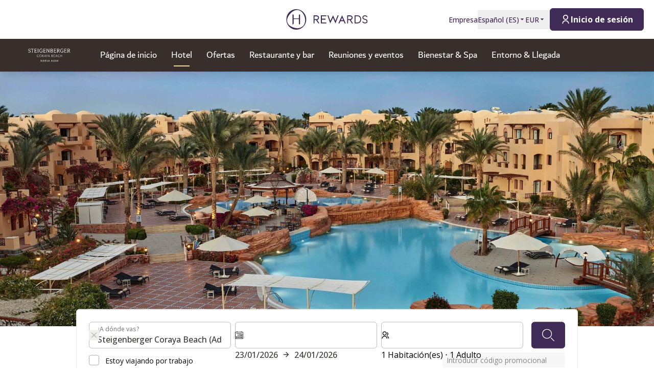

--- FILE ---
content_type: text/html; charset=utf-8
request_url: https://hrewards.com/es/steigenberger-coraya-beach-marsa-alam
body_size: 47743
content:
<!DOCTYPE html><html dir="ltr" lang="es"><head><meta charSet="utf-8"/><meta name="viewport" content="width=device-width"/><link rel="preload" href="https://app.usercentrics.eu/browser-ui/latest/loader.js" as="script"/><link rel="alternate" hrefLang="es" href="https://hrewards.com/es/steigenberger-coraya-beach-marsa-alam"/><link rel="alternate" hrefLang="ja" href="https://hrewards.com/ja/steigenberger-coraya-beach-marsa-alam"/><link rel="alternate" hrefLang="en" href="https://hrewards.com/en/steigenberger-coraya-beach-marsa-alam"/><link rel="alternate" hrefLang="ko" href="https://hrewards.com/ko/steigenberger-coraya-beach-marsa-alam"/><link rel="alternate" hrefLang="cs" href="https://hrewards.com/cs/steigenberger-coraya-beach-marsa-alam"/><link rel="alternate" hrefLang="ar" href="https://hrewards.com/ar/steigenberger-coraya-beach-marsa-alam"/><link rel="alternate" hrefLang="de" href="https://hrewards.com/de/steigenberger-coraya-beach-marsa-alam"/><link rel="alternate" hrefLang="fr" href="https://hrewards.com/fr/steigenberger-coraya-beach-marsa-alam"/><link rel="alternate" hrefLang="it" href="https://hrewards.com/it/steigenberger-coraya-beach-marsa-alam"/><link rel="alternate" hrefLang="da" href="https://hrewards.com/da/steigenberger-coraya-beach-marsa-alam"/><link rel="alternate" hrefLang="sv" href="https://hrewards.com/sv/steigenberger-coraya-beach-marsa-alam"/><link rel="alternate" hrefLang="zh" href="https://hrewards.com/zh/steigenberger-coraya-beach-marsa-alam"/><link rel="alternate" hrefLang="hu" href="https://hrewards.com/hu/steigenberger-coraya-beach-marsa-alam"/><link rel="alternate" hrefLang="pt" href="https://hrewards.com/pt/steigenberger-coraya-beach-marsa-alam"/><link rel="alternate" hrefLang="nl" href="https://hrewards.com/nl/steigenberger-coraya-beach-marsa-alam"/><link rel="alternate" hrefLang="uk" href="https://hrewards.com/uk/steigenberger-coraya-beach-marsa-alam"/><link rel="alternate" hrefLang="ru" href="https://hrewards.com/ru/steigenberger-coraya-beach-marsa-alam"/><link rel="preload" href="/_next/static/media/hrewards.96db3594.svg" as="image" fetchpriority="high"/><link rel="preload" href="/_next/static/media/hrewards-white.15739481.svg" as="image" fetchpriority="high"/><link rel="preload" href="/_next/static/media/steigenberger.bfd6db3f.svg" as="image" fetchpriority="high"/><title>Steigenberger Coraya Beach - Hotel sólo para adultos | H Rewards</title><meta name="description" content="Web oficial - Hotel Steigenberger en Marsa Alam - Reserve ahora online | Acumule puntos ✓ Las mejores ofertas ✓ - hrewards.com"/><link rel="canonical" href="https://hrewards.com/es/steigenberger-coraya-beach-marsa-alam"/><script type="application/ld+json">{"@context":"https://schema.org","@type":"BreadcrumbList","itemListElement":[{"@type":"ListItem","position":1,"item":{"@id":"https://hrewards.com/es/steigenberger-coraya-beach-marsa-alam","name":"Steigenberger Coraya Beach (Adults only) "}}]}</script><script type="application/ld+json">{"@context":"https://schema.org","@type":"FAQPage","mainEntity":[{"@type":"Question","name":"¿Cuáles son los horarios de entrada y salida en Steigenberger Coraya Beach?","acceptedAnswer":{"@type":"Answer","text":"<p>El día de su llegada, su habitación estará disponible a partir de las 14:00 horas, el día de su salida hasta las 12:00 horas.</p>\n"}},{"@type":"Question","name":"¿Cómo puedo reservar para un grupo de personas en Steigenberger Coraya Beach?","acceptedAnswer":{"@type":"Answer","text":"<p>Solicite una reserva de grupo por <a href=\"mailto:groupdesk@deutschehospitality.com\">correo electrónico</a>.</p>\n"}},{"@type":"Question","name":"¿Dónde puedo aparcar en Steigenberger Coraya Beach y cuánto cuesta?","acceptedAnswer":{"@type":"Answer","text":"<p>Su opción de aparcamiento más cercana en Steigenberger Coraya Beach:</p>\n<p>Plazas de aparcamiento justo al lado del hotel (gratuitas)</p>\n"}},{"@type":"Question","name":"¿Puedo acumular puntos con mi estancia en Steigenberger Coraya Beach?","acceptedAnswer":{"@type":"Answer","text":"<p>Sí, como miembro de H Rewards acumulas puntos con cada reserva. Esos puntos pueden canjearse por atractivos premios.</p>\n"}},{"@type":"Question","name":"¿A qué hora se sirve el desayuno en Steigenberger Coraya Beach?","acceptedAnswer":{"@type":"Answer","text":"<p>En Steigenberger Coraya Beach se sirve el desayuno a esta hora:</p>\n<p>Lun.-Dom. de 6:00 -10:30 am</p>\n"}},{"@type":"Question","name":"¿Ofrece Steigenberger Coraya Beach salas de conferencias?","acceptedAnswer":{"@type":"Answer","text":"<p>Sí, Steigenberger Coraya Beach dispone de dos salas de conferencias con capacidad para 80 personas. Más información <a href=\"/steigenberger-coraya-beach-marsa-alam/reuni%C3%B3n-evento\">aquí</a>.</p>\n"}},{"@type":"Question","name":"¿A qué horas está disponible la recepción en Steigenberger Coraya Beach?","acceptedAnswer":{"@type":"Answer","text":"<p>La recepción de Steigenberger Coraya Beach está a su disposición 24 horas al día, 7 días a la semana.</p>\n"}},{"@type":"Question","name":"¿Puedo fumar en Steigenberger Coraya Beach o en mi habitación?","acceptedAnswer":{"@type":"Answer","text":"<p>En general, en Steigenberger Coraya Beach no se permite fumar, pero hay un salón para fumadores.</p>\n"}},{"@type":"Question","name":"¿Qué debo tener en cuenta al viajar con niños? ¿Ofrecen camas supletorias?","acceptedAnswer":{"@type":"Answer","text":"<p>No se admiten niños en Steigenberger Coraya Beach.</p>\n"}},{"@type":"Question","name":"¿Puedo llevar a mi mascota a Steigenberger Coraya Beach?","acceptedAnswer":{"@type":"Answer","text":"<p>No, lamentablemente no es posible traer a sus mascotas a Steigenberger Coraya Beach.</p>\n"}},{"@type":"Question","name":"¿Ofrece Steigenberger Coraya Beach habitaciones sin barreras?","acceptedAnswer":{"@type":"Answer","text":"<p>Sí, hay habitaciones sin barreras disponibles en el Steigenberger Coraya Beach, bajo petición y según disponibilidad.</p>\n"}},{"@type":"Question","name":"¿Ofrece Steigenberger Coraya Beach WiFi gratuito?","acceptedAnswer":{"@type":"Answer","text":"<p>Sí, hay WiFi gratuita en todas las instalaciones de Steigenberger Coraya Beach.</p>\n"}},{"@type":"Question","name":"¿Qué métodos de pago están disponibles al reservar en línea en Steigenberger Coraya Beach?","acceptedAnswer":{"@type":"Answer","text":"<p>Puede utilizar los siguientes métodos de pago al reservar en línea:</p>\n<ul>\n<li>Tarjeta de crédito (Visa, Mastercard, American Express)</li>\n</ul>\n"}},{"@type":"Question","name":"¿Cómo puedo modificar mi reserva en Steigenberger Coraya Beach?","acceptedAnswer":{"@type":"Answer","text":"<p>Si reserva con una cuenta de usuario, puede gestionar su reserva a través del área de inicio de sesión. También puede modificar su reserva haciendo clic en &quot;Gestionar su reserva&quot; en el correo electrónico de confirmación de la reserva.</p>\n"}},{"@type":"Question","name":"¿Cuáles son las condiciones de cancelación en Steigenberger Coraya Beach?","acceptedAnswer":{"@type":"Answer","text":"<p>Las condiciones de cancelación dependen del tipo de oferta que se haya reservado. Encontrará estas condiciones en el correo electrónico de confirmación de la reserva.</p>\n"}},{"@type":"Question","name":"¿Puedo dejar mi equipaje en Steigenberger Coraya Beach?","acceptedAnswer":{"@type":"Answer","text":"<p>En Steigenberger Coraya Beach estaremos encantados de guardar su equipaje el día de su llegada o salida.</p>\n"}},{"@type":"Question","name":"¿ Cuáles son los horarios de apertura del restaurante de Steigenberger Coraya Beach?","acceptedAnswer":{"@type":"Answer","text":"<p><a href=\"/steigenberger-coraya-beach-marsa-alam/restaurante-bar\">Aquí</a> encontrará los horarios de apertura de nuestros restaurantes en Steigenberger Coraya Beach.</p>\n"}},{"@type":"Question","name":"¿Cuál es el horario de apertura del spa de Steigenberger Coraya Beach?","acceptedAnswer":{"@type":"Answer","text":"<p>Consulte <a href=\"/steigenberger-coraya-beach-marsa-alam/wellness-spa\">aquí</a> los horarios de apertura de nuestra zona de bienestar y spa en Steigenberger Coraya Beach.</p>\n"}},{"@type":"Question","name":"¿Ofrece Steigenberger Coraya Beach servicio de habitaciones?","acceptedAnswer":{"@type":"Answer","text":"<p>El Steigenberger Coraya Beach ofrece servicio de habitaciones 24 horas al día, 7 días a la semana.</p>\n"}}]}</script><link rel="preload" as="image" imageSrcSet="https://assets.hrewards.com/assets/jpg.small_shr_steigebergercoraya_exterior_pooloverview_1_e7f3f4eaf2.jpg?optimize 500w, https://assets.hrewards.com/assets/jpg.medium_shr_steigebergercoraya_exterior_pooloverview_1_e7f3f4eaf2.jpg?optimize 750w, https://assets.hrewards.com/assets/jpg.large_shr_steigebergercoraya_exterior_pooloverview_1_e7f3f4eaf2.jpg?optimize 1000w, https://assets.hrewards.com/assets/jpg.xlarge_shr_steigebergercoraya_exterior_pooloverview_1_e7f3f4eaf2.jpg?optimize 1920w, https://assets.hrewards.com/assets/jpg.xlarge_shr_steigebergercoraya_exterior_pooloverview_1_e7f3f4eaf2.jpg?optimize 2560w" imageSizes="100vw" fetchpriority="high"/><script type="application/ld+json">{"@context":"https://schema.org","@type":"Hotel","name":"Steigenberger Coraya Beach (Adults only) ","description":"<p>El complejo de cinco estrellas Steigenberger Coraya Beach goza de una <a href=\"/steigenberger-coraya-beach-marsa-alam/entorno-de-llegada\">ubicación</a> privilegiada a orillas de la fascinante bahía de Coraya, en el Mar Rojo, a sólo 4 km del aeropuerto internacional de Marsa Alam y a 207 km de Hurghada.</p>\n<h3 id=\"unas-vacaciones-de-ensueño-gracias-a-una-casa-confortable\">UNAS VACACIONES DE ENSUEÑO GRACIAS A UNA CASA CONFORTABLE</h3>\n<p>Un verdadero paraíso para unas relajantes vacaciones en pareja garantiza este hotel para adultos directamente en la playa de arena de 800 metros de largo que está construido en estilo tradicional nubio. Las 364 <a href=\"/steigenberger-coraya-beach-marsa-alam#rooms\">habitaciones del hotel</a> están distribuidas en grupos de bungalows y gozan de una espectacular vista al mar o a la piscina y el jardín.</p>\n<p>Aquí se mimará hasta el paladar más exigente. El concepto Faraón ofrece cuatro <a href=\"/steigenberger-coraya-beach-marsa-alam/restaurante-bar\">restaurantes</a>, tres bares y un bar en la piscina, así como la carpa beduina única &quot;Alwalimah&quot;.</p>\n<p>¿Busca una <a href=\"/steigenberger-coraya-beach-marsa-alam/reuni%C3%B3n-evento\">sala de reuniones en Marsa Alam</a>? Le ofrecemos el marco ideal para su evento con nuestro concepto de conferencia sostenible.</p>\n<p>Escápese de la estresante vida cotidiana y relájese en nuestra <a href=\"/steigenberger-coraya-beach-marsa-alam/wellness-spa\">zona de SPA y bienestar</a>.</p>\n","address":"Madinat Coraya, Qusseir\nP.O Box 5, Rotes Meer Marsa Alam Road KM 67\nÄgypten","telephone":"+2 065 3750 000","url":"https://hrewards.com/es/steigenberger-coraya-beach-marsa-alam","email":"reservation.coraya@steigenberger.com","photo":{"@type":"ImageObject","contentUrl":"https://assets.hrewards.com/assets/shr_steigebergercoraya_exterior_entrance_1_d4b99c0f18.jpg"},"brand":{"@type":"Brand"},"aggregateRating":{"@type":"AggregateRating","ratingValue":4.8,"reviewCount":7945},"geo":{"@type":"GeoCoordinates","latitude":"25.60433774241044","longitude":"34.604506361645655"},"logo":"https://assets.hrewards.com/assets/Steigenberger_Coraya_Beach_Marsa_Alam_CMYK_negativ_c822c1b067.svg","containsPlace":[{"@type":"HotelRoom","name":"Superior Room Pool View Queen or Twin","description":"<p>Magníficamente amuebladas y lujosas, estas habitaciones tienen 30 m². Incluyen una cama Queen o Twin y tienen vistas a nuestra serena piscina.</p>\n","photo":{"@type":"ImageObject","contentUrl":"https://assets.hrewards.com/assets/SHR_Marsa_Alam_Coraya_Beach_rooms_Superior_Room_Pool_Twin_SUS_a2ffb9412d.jpg"}},{"@type":"HotelRoom","name":"Superior Room Sea View Queen or Twin","description":"<p>Magníficamente amuebladas y lujosas, estas habitaciones tienen 30 m². Incluyen una cama Queen o Twin y tienen impresionantes vistas al mar.</p>\n","photo":{"@type":"ImageObject","contentUrl":"https://assets.hrewards.com/assets/SHR_Marsa_Alam_Coraya_Beach_rooms_Superior_Room_Sea_Queen_SPS_2ebe8bd5cf.jpg"}},{"@type":"HotelRoom","name":"Superior Room Garden View Queen or Twin","description":"<p>Magníficamente amuebladas y lujosas, estas habitaciones tienen 30 m². Incluyen una cama Queen o Twin y tienen vistas a unos preciosos jardines.</p>\n","photo":{"@type":"ImageObject","contentUrl":"https://assets.hrewards.com/assets/SHR_Marsa_Alam_Coraya_Beach_rooms_Superior_Room_Garden_Queen_SUQ_7bee711f7c.jpg"}},{"@type":"HotelRoom","name":"Deluxe Room Pool View Queen or Twin\n","description":"<p>Elegantes y acogedoras, estas habitaciones tienen 34 m². Disponen de cama Queen o Twin, así como de sofá cama, y tienen vistas a la serena piscina.</p>\n","photo":{"@type":"ImageObject","contentUrl":"https://assets.hrewards.com/assets/SHR_Marsa_Alam_Coraya_Beach_rooms_Deluxe_Room_Garden_Queen_DLQ_d2cee4dfca.jpg"}},{"@type":"HotelRoom","name":"Deluxe Room Sea View Queen or Twin","description":"<p>Elegantes y acogedoras, estas habitaciones tienen 34 m². Disponen de cama de matrimonio o dos camas individuales, así como de sofá cama, y tienen vistas a las resplandecientes aguas azules del mar.</p>\n","photo":{"@type":"ImageObject","contentUrl":"https://assets.hrewards.com/assets/SHR_Marsa_Alam_Coraya_Beach_rooms_Deluxe_Room_Sea_Queen_DPS_f1e578072b.jpg"}},{"@type":"HotelRoom","name":"Deluxe Room Garden View Queen or Twin","description":"<p>Elegantes y acogedoras, estas habitaciones miden 34 metros cuadrados. Disponen de cama Queen o Twin, así como de sofá cama, y tienen vistas a exuberantes jardines paisajísticos.</p>\n","photo":{"@type":"ImageObject","contentUrl":"https://assets.hrewards.com/assets/SHR_Marsa_Alam_Coraya_Beach_rooms_Deluxe_Room_Garden_Queen_DLQ_4c14b4d675.jpg"}},{"@type":"HotelRoom","name":"Suite Junior","description":"<p>La lujosa suite junior de 42 m² cuenta con un dormitorio y una sala de estar independiente. Dispone de aire acondicionado regulable, TV LCD, minibar y caja fuerte. Un balcón o terraza con vistas a la piscina o al mar. La suite tiene una cama doble y puede alojar a dos personas. El cuarto de baño tiene ducha.</p>\n","photo":{"@type":"ImageObject","contentUrl":"https://assets.hrewards.com/assets/SHR_Marsa_Alam_Coraya_Beach_rooms_Suite_bedroom_65457fa157.jpg"}}]}</script><meta name="next-head-count" content="30"/><meta name="format-detection" content="telephone=no"/><script>if(!Element.prototype.matches || !('IntersectionObserverEntry' in window) || !Element.prototype.closest || !Object.fromEntries) {document.write("<script src='/scripts/polyfills.js'"+"><"+"/script>")}</script><script>if(!('ResizeObserver' in window)) {document.write("<script src='/scripts/resize-observer.min.js'"+"><"+"/script>")}</script><link rel="dns-prefetch" href="https://assets.hrewards.com"/><link rel="preconnect" href="https://assets.hrewards.com"/><link rel="shortcut icon" media="(prefers-color-scheme: light)" type="image/png" href="/images/favicon.png"/><link rel="shortcut icon" media="(prefers-color-scheme: dark)" type="image/png" href="/images/favicon-dark.png"/><link rel="preload" href="/_next/static/css/5eeb80e7b4399b17.css" as="style"/><link rel="stylesheet" href="/_next/static/css/5eeb80e7b4399b17.css" data-n-g=""/><link rel="preload" href="/_next/static/css/a0b7a153676d9e1b.css" as="style"/><link rel="stylesheet" href="/_next/static/css/a0b7a153676d9e1b.css" data-n-p=""/><link rel="preload" href="/_next/static/css/3522259a92237ab2.css" as="style"/><link rel="stylesheet" href="/_next/static/css/3522259a92237ab2.css" data-n-p=""/><link rel="preload" href="/_next/static/css/48d568d3b1da6f7d.css" as="style"/><link rel="stylesheet" href="/_next/static/css/48d568d3b1da6f7d.css"/><noscript data-n-css=""></noscript><script defer="" nomodule="" src="/_next/static/chunks/polyfills-78c92fac7aa8fdd8.js"></script><script defer="" src="/_next/static/chunks/9066-b38a1f02c78e2418.js"></script><script defer="" src="/_next/static/chunks/7906-2e11a39a23a9b1a2.js"></script><script defer="" src="/_next/static/chunks/9990-132f6550ec62b379.js"></script><script defer="" src="/_next/static/chunks/6443-82065dd88f06b997.js"></script><script defer="" src="/_next/static/chunks/6616.e1ed144e1b26f9a4.js"></script><script defer="" src="/_next/static/chunks/1879-6837ba7b37974748.js"></script><script defer="" src="/_next/static/chunks/3101-0ac8cd8b606b4514.js"></script><script defer="" src="/_next/static/chunks/501.db611a610e62c9eb.js"></script><script defer="" src="/_next/static/chunks/68c0a17d-c400b59e612e7419.js"></script><script defer="" src="/_next/static/chunks/3a17f596.5006aec9363cceab.js"></script><script defer="" src="/_next/static/chunks/2e3a845b.c6f6abde2db222ad.js"></script><script defer="" src="/_next/static/chunks/907.e711ed0473a60797.js"></script><script defer="" src="/_next/static/chunks/9572.25a5ff7b8dac91a1.js"></script><script defer="" src="/_next/static/chunks/ebc70433.5db29466e019fc8d.js"></script><script defer="" src="/_next/static/chunks/7565.070addd217928ed7.js"></script><script defer="" src="/_next/static/chunks/2300.144438eff4f8242c.js"></script><script defer="" src="/_next/static/chunks/8243.17460e3a34b90974.js"></script><script defer="" src="/_next/static/chunks/2775.659bd4a6a91077b1.js"></script><script defer="" src="/_next/static/chunks/7656.d45897815157873e.js"></script><script defer="" src="/_next/static/chunks/6707.428c191d4f1ca8ad.js"></script><script defer="" src="/_next/static/chunks/6004.31b7711822482b8f.js"></script><script src="/_next/static/chunks/webpack-075fb8733a49e6ac.js" defer=""></script><script src="/_next/static/chunks/framework-4392053ca19f7a6b.js" defer=""></script><script src="/_next/static/chunks/main-52f9cde0bcf834d5.js" defer=""></script><script src="/_next/static/chunks/pages/_app-035f5bacc800a186.js" defer=""></script><script src="/_next/static/chunks/e21e5bbe-3c64cdaceec38b8d.js" defer=""></script><script src="/_next/static/chunks/fea29d9f-9a2ec92924605a62.js" defer=""></script><script src="/_next/static/chunks/cb355538-6a82de6f490e2e1a.js" defer=""></script><script src="/_next/static/chunks/5727625e-5d8e7452ebc266f8.js" defer=""></script><script src="/_next/static/chunks/5675-9e54a393ca7aa076.js" defer=""></script><script src="/_next/static/chunks/309-c94c60fd3db85111.js" defer=""></script><script src="/_next/static/chunks/3933-5a795e83bbc21ab6.js" defer=""></script><script src="/_next/static/chunks/460-68bebc06c668c5a2.js" defer=""></script><script src="/_next/static/chunks/7851-79878bf77306500f.js" defer=""></script><script src="/_next/static/chunks/5771-5205c37c08a79b33.js" defer=""></script><script src="/_next/static/chunks/9303-3adf084568c55831.js" defer=""></script><script src="/_next/static/chunks/5140-7f0b3820e766bfea.js" defer=""></script><script src="/_next/static/chunks/8484-c7ff85af09c4c8c0.js" defer=""></script><script src="/_next/static/chunks/8895-3ab3c35bbce3e603.js" defer=""></script><script src="/_next/static/chunks/6025-486fb49179d7a560.js" defer=""></script><script src="/_next/static/chunks/1363-62ca190be2cd28e5.js" defer=""></script><script src="/_next/static/chunks/1972-ec3150392ed730d4.js" defer=""></script><script src="/_next/static/chunks/9823-46b872f27b668858.js" defer=""></script><script src="/_next/static/chunks/7520-dd22d0f0d5d2b282.js" defer=""></script><script src="/_next/static/chunks/pages/%5B%5B...slug%5D%5D-5b36a5f8c31ba8a8.js" defer=""></script><script src="/_next/static/h0Hi2d2-uesAGmm1jv5tj/_buildManifest.js" defer=""></script><script src="/_next/static/h0Hi2d2-uesAGmm1jv5tj/_ssgManifest.js" defer=""></script><style id="__jsx-1908155127">:root{--avenir-font:'__avenirFont_961114', '__avenirFont_Fallback_961114';--beatrice-font:'__beatriceFont_52defb', '__beatriceFont_Fallback_52defb';--dubai-font:'__dubaiFont_ad8b43', '__dubaiFont_Fallback_ad8b43';--gazpacho-font:'__gazpachoFont_832b39', '__gazpachoFont_Fallback_832b39';--gtsuper-font:'__gtsuperFont_8cd832', '__gtsuperFont_Fallback_8cd832';--markpro-font:'__markproFont_59b648', '__markproFont_Fallback_59b648';--opensans-font:'__Open_Sans_e8b307', '__Open_Sans_Fallback_e8b307';--oswald-font:'__oswaldFont_b53ec3', '__oswaldFont_Fallback_b53ec3';--larken-font:'__larkenFont_e7c6f8', '__larkenFont_Fallback_e7c6f8';--tradegothic-font:'__tradeGothicFont_6d7bbe', '__tradeGothicFont_Fallback_6d7bbe';--tradegothiccondensed-font:'__tradeGothicCondensedFont_b650cc', '__tradeGothicCondensedFont_Fallback_b650cc';--lato-font:'__latoFont_f2d549', '__latoFont_Fallback_f2d549';--voga-font:'__vogaFont_09c279', '__vogaFont_Fallback_09c279';--brushup-font:'__brushUpFont_d4530b', '__brushUpFont_Fallback_d4530b';--notosans-font:'__Noto_Sans_0e8ca9', '__Noto_Sans_Fallback_0e8ca9';--baskerville-font:'__Baskervville_21e36c', '__Baskervville_Fallback_21e36c';--univers-font:'__universFont_e34dd4', '__universFont_Fallback_e34dd4';--helvetica-neue-font:'__helveticaNeueFont_6b139c', '__helveticaNeueFont_Fallback_6b139c';--hv-fitzgerald-font:'__hvFitzgeraldFont_d7d644', '__hvFitzgeraldFont_Fallback_d7d644';--telka-wide-font:'__telkaWideFont_2b47ef', '__telkaWideFont_Fallback_2b47ef'}</style></head><body><div id="__next"><div class="flex min-h-screen flex-col"><header class="relative z-20 flex items-center justify-between bg-white px-2 py-1 dark:bg-dm-panel-bg md:px-5 md:py-4 hidden md:flex"><div class="block flex-1 md:hidden xl:block"></div><a target="_self" rel="" class="cursor-pointer underline hover:text-global-gray-400 dark:hover:text-white hover:no-underline text-plum focus:text-plum-600 dark:text-white flex" data-href="/" data-router-locale="es" data-testid="header-logo" href="/es"><div class="brand-logo ie11--header-logo flex w-32 justify-center dark:hidden sm:w-32 md:w-32 xl:w-48 xl:px-4"><span style="box-sizing:border-box;display:inline-block;overflow:hidden;width:initial;height:initial;background:none;opacity:1;border:0px none;margin:0px;padding:0px;position:relative;max-width:100%"><span style="box-sizing:border-box;display:block;width:initial;height:initial;background:none;opacity:1;border:0px none;margin:0px;padding:0px;max-width:100%"><img style="display:block;max-width:100%;width:initial;height:initial;background:none;opacity:1;border:0px none;margin:0px;padding:0px" alt="" aria-hidden="true" src="data:image/svg+xml,%3csvg%20xmlns=%27http://www.w3.org/2000/svg%27%20version=%271.1%27%20width=%27205%27%20height=%2750%27/%3e"/></span><img alt="Logo" fetchpriority="high" decoding="async" data-nimg="fill" style="position:absolute;height:100%;width:100%;left:0;top:0;right:0;bottom:0;color:transparent;max-width:100%" src="/_next/static/media/hrewards.96db3594.svg"/></span></div><div class="brand-logo ie11--header-logo hidden w-32 justify-center dark:flex sm:w-32 md:w-32 xl:w-48 xl:px-4"><span style="box-sizing:border-box;display:inline-block;overflow:hidden;width:initial;height:initial;background:none;opacity:1;border:0px none;margin:0px;padding:0px;position:relative;max-width:100%"><span style="box-sizing:border-box;display:block;width:initial;height:initial;background:none;opacity:1;border:0px none;margin:0px;padding:0px;max-width:100%"><img style="display:block;max-width:100%;width:initial;height:initial;background:none;opacity:1;border:0px none;margin:0px;padding:0px" alt="" aria-hidden="true" src="data:image/svg+xml,%3csvg%20xmlns=%27http://www.w3.org/2000/svg%27%20version=%271.1%27%20width=%27205%27%20height=%2750%27/%3e"/></span><img alt="Logo" fetchpriority="high" decoding="async" data-nimg="fill" style="position:absolute;height:100%;width:100%;left:0;top:0;right:0;bottom:0;color:transparent;max-width:100%" src="/_next/static/media/hrewards-white.15739481.svg"/></span></div></a><div class="flex flex-1 justify-end"><div class="hidden flex-1 items-center justify-end md:flex MetaNavigation_childrenSpacing__LLcHV"><a target="_self" rel="" class="cursor-pointer focus:outline-none text-plum focus:text-plum-600" data-href="/corporate" data-router-locale="es" data-testid="meta-navigation-link__Empresa" href="/es/corporate"><span class="flex cursor-pointer items-center whitespace-nowrap py-2 text-sm font-medium transition duration-300 dark:text-white hover:text-plum-600 dark:hover:text-white dark:hover:text-opacity-80">Empresa</span></a><div class="relative" data-headlessui-state=""><button class="block focus:outline-none text-plum hover:text-plum-600 focus:text-plum-600" data-testid="language-selector" id="headlessui-menu-button-:R1j8qe5j6:" type="button" aria-haspopup="menu" aria-expanded="false" data-headlessui-state=""><span class="flex cursor-pointer items-center whitespace-nowrap py-2 text-sm font-medium transition duration-300 dark:text-white hover:text-plum-600 dark:hover:text-white dark:hover:text-opacity-80">Español<!-- --> (<!-- -->ES<!-- -->)<span class="text-xs ltr:ml-2 rtl:mr-2"><svg stroke="currentColor" fill="currentColor" stroke-width="0" viewBox="0 0 24 24" height="1em" width="1em" xmlns="http://www.w3.org/2000/svg"><path d="M11.646 15.146 5.854 9.354a.5.5 0 0 1 .353-.854h11.586a.5.5 0 0 1 .353.854l-5.793 5.792a.5.5 0 0 1-.707 0Z"></path></svg></span></span></button></div><div class="relative"><button class="block focus:outline-none text-plum focus:text-plum-600" data-testid="currency-selector" id="headlessui-listbox-button-:R6r8qe5j6:" type="button" aria-haspopup="listbox" aria-expanded="false" data-headlessui-state=""><span class="flex cursor-pointer items-center whitespace-nowrap py-2 text-sm font-medium transition duration-300 dark:text-white hover:text-plum-600 dark:hover:text-white dark:hover:text-opacity-80 w-12">EUR<span class="text-xs ltr:ml-2 rtl:mr-2"><svg stroke="currentColor" fill="currentColor" stroke-width="0" viewBox="0 0 24 24" height="1em" width="1em" xmlns="http://www.w3.org/2000/svg"><path d="M11.646 15.146 5.854 9.354a.5.5 0 0 1 .353-.854h11.586a.5.5 0 0 1 .353.854l-5.793 5.792a.5.5 0 0 1-.707 0Z"></path></svg></span></span></button></div></div><div class="ltr:ml-6 ltr:mr-3 rtl:ml-3 rtl:mr-6 ltr:md:mr-0 rtl:md:ml-0" style="font-size:0"><button class="relative inline-flex items-center justify-center text-center px-5 transition duration-300 leading-tight h-11 text-base text-transparent focus:outline-none pointer-events-none cursor-default border-transparent bg-global-not-active base hidden md:inline-flex rounded-md font-hrewards font-bold border" data-testid="member-button"><span class="text-xl ltr:mr-2 ltr:last:mr-0 rtl:ml-2 rtl:last:ml-0"><svg stroke="currentColor" fill="currentColor" stroke-width="0" viewBox="0 0 24 24" height="1em" width="1em" xmlns="http://www.w3.org/2000/svg"><path d="M4 22C4 17.5817 7.58172 14 12 14C16.4183 14 20 17.5817 20 22H18C18 18.6863 15.3137 16 12 16C8.68629 16 6 18.6863 6 22H4ZM12 13C8.685 13 6 10.315 6 7C6 3.685 8.685 1 12 1C15.315 1 18 3.685 18 7C18 10.315 15.315 13 12 13ZM12 11C14.21 11 16 9.21 16 7C16 4.79 14.21 3 12 3C9.79 3 8 4.79 8 7C8 9.21 9.79 11 12 11Z"></path></svg></span><span class="absolute inset-0 flex items-center justify-center border-violet"><span class="h-5 w-5 animate-spin rounded-full border-2 border-t-2 border-global-gray-200" style="border-top-color:inherit"></span></span><span>Inicio de sesión</span></button><button type="button" aria-label="Inicio de sesión" class="rounded p-1 outline-none transition duration-300 focus:outline-none text-2xl bg-stone-100 text-black hover:bg-stone-100 focus:bg-stone-100 md:hidden"><svg stroke="currentColor" fill="currentColor" stroke-width="0" viewBox="0 0 24 24" height="1em" width="1em" xmlns="http://www.w3.org/2000/svg"><path d="M4 22C4 17.5817 7.58172 14 12 14C16.4183 14 20 17.5817 20 22H18C18 18.6863 15.3137 16 12 16C8.68629 16 6 18.6863 6 22H4ZM12 13C8.685 13 6 10.315 6 7C6 3.685 8.685 1 12 1C15.315 1 18 3.685 18 7C18 10.315 15.315 13 12 13ZM12 11C14.21 11 16 9.21 16 7C16 4.79 14.21 3 12 3C9.79 3 8 4.79 8 7C8 9.21 9.79 11 12 11Z"></path></svg></button></div></div></header><div class="sticky top-0 z-10 shadow-lg"><div class="z-10 flex h-16 w-full items-center justify-between px-5 dark:border-t dark:border-dm-border md:px-8 lg:justify-start xl:px-10 text-white bg-st font-st" data-headlessui-state=""><div class="flex pr-10 lg:flex-1"><a target="_self" rel="" class="cursor-pointer underline hover:text-global-gray-400 dark:hover:text-white hover:no-underline text-plum focus:text-plum-600 dark:text-white inline-flex" data-href="/" data-router-locale="es" data-testid="main-navigation_brand-logo" href="/es"><div class="brand-logo flex w-24 lg:w-32"><span style="box-sizing:border-box;display:inline-block;overflow:hidden;width:initial;height:initial;background:none;opacity:1;border:0px none;margin:0px;padding:0px;position:relative;max-width:100%"><span style="box-sizing:border-box;display:block;width:initial;height:initial;background:none;opacity:1;border:0px none;margin:0px;padding:0px;max-width:100%"><img style="display:block;max-width:100%;width:initial;height:initial;background:none;opacity:1;border:0px none;margin:0px;padding:0px" alt="" aria-hidden="true" src="data:image/svg+xml,%3csvg%20xmlns=%27http://www.w3.org/2000/svg%27%20version=%271.1%27%20width=%27137%27%20height=%2727%27/%3e"/></span><img alt="Logo" fetchpriority="high" decoding="async" data-nimg="fill" style="position:absolute;height:100%;width:100%;left:0;top:0;right:0;bottom:0;color:transparent;max-width:100%" src="/_next/static/media/steigenberger.bfd6db3f.svg"/></span></div></a></div><button aria-label="toggle menu" class="relative z-10 ml-auto flex items-center bg-transparent p-2 focus:outline-none lg:hidden rtl:order-first rtl:rotate-180 rtl:transform" data-trackable="false" id="headlessui-menu-button-:R9ae5j6:" type="button" aria-haspopup="menu" aria-expanded="false" data-headlessui-state=""><svg stroke="currentColor" fill="currentColor" stroke-width="0" viewBox="0 0 24 24" class="text-xl" height="1em" width="1em" xmlns="http://www.w3.org/2000/svg"><path d="M3 4H21V6H3V4ZM3 11H15V13H3V11ZM3 18H21V20H3V18Z"></path></svg></button><div class="hidden lg:flex"><nav class="flex w-full flex-col px-5 py-8 md:px-8 lg:flex-row lg:items-center lg:p-0"><div class="mb-1 last:mb-0 last:mr-0 lg:mb-0 lg:mr-7"><a target="_self" rel="" class="cursor-pointer group flex" data-href="/steigenberger-hotels-resorts" data-router-locale="es" data-testid="main-navigation-link__999" href="/es/steigenberger-hotels-resorts"><div class="group relative cursor-pointer select-none py-2 rtl:text-lg text-lg">Página de inicio<div class="highlighter absolute bottom-0 left-0 right-0 w-0 py-px transition-all duration-300 lg:mx-auto lg:group-hover:visible lg:group-hover:w-3/4 lg:group-focus:visible lg:group-focus:w-3/4 invisible bg-st-sand"></div></div></a></div><div class="mb-1 last:mb-0 last:mr-0 lg:mb-0 lg:mr-7"><a target="_self" rel="" class="cursor-pointer group flex" data-href="/steigenberger-coraya-beach-marsa-alam" data-router-locale="es" data-testid="main-navigation-link__30626" href="/es/steigenberger-coraya-beach-marsa-alam"><div class="group relative cursor-pointer select-none py-2 rtl:text-lg text-lg">Hotel<div class="highlighter absolute bottom-0 left-0 right-0 w-0 py-px transition-all duration-300 lg:mx-auto lg:group-hover:visible lg:group-hover:w-3/4 lg:group-focus:visible lg:group-focus:w-3/4 visible w-3/4 bg-st-sand"></div></div></a></div><div class="mb-1 last:mb-0 last:mr-0 lg:mb-0 lg:mr-7"><a target="_self" rel="" class="cursor-pointer group flex" data-href="/steigenberger-coraya-beach-marsa-alam/ofertas" data-router-locale="es" data-testid="main-navigation-link__31811" href="/es/steigenberger-coraya-beach-marsa-alam/ofertas"><div class="group relative cursor-pointer select-none py-2 rtl:text-lg text-lg">Ofertas<div class="highlighter absolute bottom-0 left-0 right-0 w-0 py-px transition-all duration-300 lg:mx-auto lg:group-hover:visible lg:group-hover:w-3/4 lg:group-focus:visible lg:group-focus:w-3/4 invisible bg-st-sand"></div></div></a></div><div class="mb-1 last:mb-0 last:mr-0 lg:mb-0 lg:mr-7"><a target="_self" rel="" class="cursor-pointer group flex" data-href="/steigenberger-coraya-beach-marsa-alam/restaurante-bar" data-router-locale="es" data-testid="main-navigation-link__26261" href="/es/steigenberger-coraya-beach-marsa-alam/restaurante-bar"><div class="group relative cursor-pointer select-none py-2 rtl:text-lg text-lg">Restaurante y bar<div class="highlighter absolute bottom-0 left-0 right-0 w-0 py-px transition-all duration-300 lg:mx-auto lg:group-hover:visible lg:group-hover:w-3/4 lg:group-focus:visible lg:group-focus:w-3/4 invisible bg-st-sand"></div></div></a></div><div class="mb-1 last:mb-0 last:mr-0 lg:mb-0 lg:mr-7"><a target="_self" rel="" class="cursor-pointer group flex" data-href="/steigenberger-coraya-beach-marsa-alam/reunión-evento" data-router-locale="es" data-testid="main-navigation-link__28436" href="/es/steigenberger-coraya-beach-marsa-alam/reuni%C3%B3n-evento"><div class="group relative cursor-pointer select-none py-2 rtl:text-lg text-lg">Reuniones y eventos<div class="highlighter absolute bottom-0 left-0 right-0 w-0 py-px transition-all duration-300 lg:mx-auto lg:group-hover:visible lg:group-hover:w-3/4 lg:group-focus:visible lg:group-focus:w-3/4 invisible bg-st-sand"></div></div></a></div><div class="mb-1 last:mb-0 last:mr-0 lg:mb-0 lg:mr-7"><a target="_self" rel="" class="cursor-pointer group flex" data-href="/steigenberger-coraya-beach-marsa-alam/wellness-spa" data-router-locale="es" data-testid="main-navigation-link__27338" href="/es/steigenberger-coraya-beach-marsa-alam/wellness-spa"><div class="group relative cursor-pointer select-none py-2 rtl:text-lg text-lg">Bienestar &amp; Spa<div class="highlighter absolute bottom-0 left-0 right-0 w-0 py-px transition-all duration-300 lg:mx-auto lg:group-hover:visible lg:group-hover:w-3/4 lg:group-focus:visible lg:group-focus:w-3/4 invisible bg-st-sand"></div></div></a></div><div class="mb-1 last:mb-0 last:mr-0 lg:mb-0 lg:mr-7"><a target="_self" rel="" class="cursor-pointer group flex" data-href="/steigenberger-coraya-beach-marsa-alam/entorno-de-llegada" data-router-locale="es" data-testid="main-navigation-link__29549" href="/es/steigenberger-coraya-beach-marsa-alam/entorno-de-llegada"><div class="group relative cursor-pointer select-none py-2 rtl:text-lg text-lg">Entorno &amp; Llegada<div class="highlighter absolute bottom-0 left-0 right-0 w-0 py-px transition-all duration-300 lg:mx-auto lg:group-hover:visible lg:group-hover:w-3/4 lg:group-focus:visible lg:group-focus:w-3/4 invisible bg-st-sand"></div></div></a></div><div class="mb-1 last:mb-0 last:mr-0 lg:mb-0 lg:mr-7 lg:hidden"><a target="_self" rel="" class="cursor-pointer group flex" data-href="/corporate" data-router-locale="es" data-testid="main-navigation-link__14" href="/es/corporate"><div class="group relative cursor-pointer select-none py-2 rtl:text-lg text-lg">Empresa<div class="highlighter absolute bottom-0 left-0 right-0 w-0 py-px transition-all duration-300 lg:mx-auto lg:group-hover:visible lg:group-hover:w-3/4 lg:group-focus:visible lg:group-focus:w-3/4 invisible bg-st-sand"></div></div></a></div><div class="my-4 w-full opacity-25 lg:hidden bg-white" style="height:1px"></div><div class="mb-1 last:mb-0 last:mr-0 lg:mb-0 lg:mr-7 lg:hidden"><button class="group flex w-full items-center bg-transparent focus:outline-none" data-testid="main-navigation-button__language-selector" id="headlessui-menu-button-:R1chae5j6:" type="button" aria-haspopup="menu" aria-expanded="false" data-headlessui-state=""><div class="group relative cursor-pointer select-none py-2 rtl:text-lg text-lg">Español<!-- --> (<!-- -->ES<!-- -->)<div class="highlighter absolute bottom-0 left-0 right-0 w-0 py-px transition-all duration-300 lg:mx-auto lg:group-hover:visible lg:group-hover:w-3/4 lg:group-focus:visible lg:group-focus:w-3/4 invisible bg-st-sand"></div></div><svg stroke="currentColor" fill="currentColor" stroke-width="0" viewBox="0 0 24 24" class="rotate-0 transform text-xl lg:hidden ltr:ml-auto rtl:mr-auto" height="1em" width="1em" xmlns="http://www.w3.org/2000/svg"><path d="M11.9999 13.1714L16.9497 8.22168L18.3639 9.63589L11.9999 15.9999L5.63599 9.63589L7.0502 8.22168L11.9999 13.1714Z"></path></svg></button></div><div class="my-4 w-full opacity-25 lg:hidden bg-white" style="height:1px"></div><div class="mb-1 last:mb-0 last:mr-0 lg:mb-0 lg:mr-7 lg:hidden"><a target="_self" rel="" class="cursor-pointer group flex" data-href="/" data-router-locale="es" data-testid="main-navigation-link__guest-menu" href="/es"><div class="group relative cursor-pointer select-none py-2 rtl:text-lg text-lg">Cargando<div class="highlighter absolute bottom-0 left-0 right-0 w-0 py-px transition-all duration-300 lg:mx-auto lg:group-hover:visible lg:group-hover:w-3/4 lg:group-focus:visible lg:group-focus:w-3/4 invisible bg-st-sand"></div></div></a></div><div class="my-4 w-full opacity-25 lg:hidden bg-white" style="height:1px"></div><div class="mb-1 last:mb-0 last:mr-0 lg:mb-0 lg:mr-7 lg:hidden"><button class="group flex w-full items-center bg-transparent focus:outline-none" data-testid="main-navigation-button__currency-selector" id="headlessui-menu-button-:Rfhae5j6:" type="button" aria-haspopup="menu" aria-expanded="false" data-headlessui-state=""><div class="group relative cursor-pointer select-none py-2 rtl:text-lg text-lg">EUR<div class="highlighter absolute bottom-0 left-0 right-0 w-0 py-px transition-all duration-300 lg:mx-auto lg:group-hover:visible lg:group-hover:w-3/4 lg:group-focus:visible lg:group-focus:w-3/4 invisible bg-st-sand"></div></div><svg stroke="currentColor" fill="currentColor" stroke-width="0" viewBox="0 0 24 24" class="rotate-0 transform text-xl lg:hidden ltr:ml-auto rtl:mr-auto" height="1em" width="1em" xmlns="http://www.w3.org/2000/svg"><path d="M11.9999 13.1714L16.9497 8.22168L18.3639 9.63589L11.9999 15.9999L5.63599 9.63589L7.0502 8.22168L11.9999 13.1714Z"></path></svg></button></div></nav></div><div class="hidden lg:block lg:flex-1"></div></div></div><main class="ie11-content flex-1 dark:bg-dm-bg"><div class="mx-auto w-full max-w-full"><div class="flex"><div class="embla group-carousel relative flex-none overflow-hidden w-full"><div class="embla__container relative flex flex-1 items-start -mx-2" style="transition:.3s height"><div class="embla__slide relative max-h-full flex-none overflow-hidden px-2 w-full" style="height:auto"><div class="relative w-full"><div class="flex h-full w-full"><div style="position:relative;width:100%;padding-bottom:38.888888888888886%" data-radix-aspect-ratio-wrapper=""><div style="position:absolute;top:0;right:0;bottom:0;left:0"><div class="h-full w-full" style="background-size:cover;background-position:50% 50%;background-image:url([data-uri])" id="UgEW2ln+aJkD%%j]ofoLtoofbbjspKn~e-W="><img alt="Un complejo turístico con una gran piscina rodeada de palmeras, tumbonas, sombrillas y varios edificios beige." fetchpriority="high" decoding="async" data-nimg="fill" style="position:absolute;height:100%;width:100%;left:0;top:0;right:0;bottom:0;object-fit:cover;object-position:50% 50%;color:transparent" sizes="100vw" srcSet="https://assets.hrewards.com/assets/jpg.small_shr_steigebergercoraya_exterior_pooloverview_1_e7f3f4eaf2.jpg?optimize 500w, https://assets.hrewards.com/assets/jpg.medium_shr_steigebergercoraya_exterior_pooloverview_1_e7f3f4eaf2.jpg?optimize 750w, https://assets.hrewards.com/assets/jpg.large_shr_steigebergercoraya_exterior_pooloverview_1_e7f3f4eaf2.jpg?optimize 1000w, https://assets.hrewards.com/assets/jpg.xlarge_shr_steigebergercoraya_exterior_pooloverview_1_e7f3f4eaf2.jpg?optimize 1920w, https://assets.hrewards.com/assets/jpg.xlarge_shr_steigebergercoraya_exterior_pooloverview_1_e7f3f4eaf2.jpg?optimize 2560w" src="https://assets.hrewards.com/assets/jpg.xlarge_shr_steigebergercoraya_exterior_pooloverview_1_e7f3f4eaf2.jpg?optimize"/></div></div></div></div><div class="mx-auto w-full max-w-container inset-0 flex flex-col justify-center px-4 py-6 md:absolute md:bg-transparent md:px-16 md:py-0 bg-st"><div class="relative inline-block self-start md:line-clamp-3 md:p-2 lg:line-clamp-5 xl:line-clamp-6 xl:hyphens-manual xl:break-normal mb-2 last:mb-0"><span class="absolute inset-0 bg-st opacity-50"></span><span class="relative"><h2 class="font-st text-white leading-none font-normal text-3xl md:text-4xl lg:text-5xl uppercase">Steigenberger Coraya Beach (Sólo adultos)</h2></span></div></div></div></div></div></div> </div></div><div id="search-panel-anchor"></div><div class="relative top-sticky transition-spacing duration-300 lg:sticky h-auto lg:h-search mb-8 mt-8 lg:mb-0 lg:mt-0 z-5"><div class="mx-auto w-full px-4 xl:px-0 max-w-container relative transition-transform lg:-translate-y-1/4 lg:transform"><div class="px-0 lg:px-16"><div class="flex flex-col rounded-md border-global-gray-100 bg-white dark:border-dm-border dark:bg-dm-panel-bg p-3 md:p-6 lg:p-6 border"><div class="flex appearance-none flex-col space-y-4 lg:flex-row lg:items-center lg:space-x-4 lg:space-y-0 rtl:lg:space-x-reverse"><div class="flex flex-1 flex-wrap -m-1"><div class="flex w-full flex-col md:w-1/3 p-1"><div class="relative w-full z-3" data-headlessui-state=""><div><div class="relative w-full"><label><span class="absolute top-0 flex h-full items-center ltr:left-0 ltr:pl-4 rtl:right-0 rtl:pr-4 dark:[&amp;_svg]:fill-white"><div class="w-4"></div></span><input autoComplete="off" data-testid="search-select-input" id="headlessui-combobox-input-:R1cldk6hqe5j6:" role="combobox" type="text" aria-expanded="false" aria-autocomplete="list" data-headlessui-state="" placeholder="¿A dónde vas?" class="block w-full appearance-none border px-4 font-medium leading-normal outline-none transition-all duration-300 dark:text-white bg-white dark:bg-dm-panel-bg animated-placeholder rounded-md min-h-13 pb-1 pt-5 placeholder-transparent border-global-gray-200 text-component-main dark:border-dm-border dark:text-white focus:border-plum focus:shadow-input-hrewards dark:!shadow-none dark:focus:border-plum-800 ltr:pl-12 rtl:pr-12 search-select-input"/><span class="absolute left-0 block w-full transform select-none items-center truncate px-4 font-medium leading-tight transition-all duration-300 top-1/2 -translate-y-1/2 text-global-gray-300 dark:!text-dm-light placeholder -mt-3 cursor-text text-xs ltr:pl-12 rtl:pr-12">¿A dónde vas?</span></label></div></div><button class="hidden" data-trackable="false" id="headlessui-combobox-button-:R3cldk6hqe5j6:" type="button" tabindex="-1" aria-haspopup="listbox" aria-expanded="false" data-headlessui-state=""></button></div></div><div class="flex w-full flex-col md:w-1/3 p-1"><div class="relative z-2 md:!z-2 [&amp;[data-headlessui-state=open]]:z-30" data-headlessui-state=""><div data-testid="toggle-calendar-button" aria-expanded="false" data-headlessui-state=""><div class="relative"><div><div class="relative w-full"><label><span class="absolute top-0 flex h-full items-center ltr:left-0 ltr:pl-4 rtl:right-0 rtl:pr-4 dark:[&amp;_svg]:fill-white"><div class="w-4 cursor-pointer"></div></span><input readonly="" data-testid="calendar-input" placeholder="" class="block w-full appearance-none border px-4 font-medium leading-normal outline-none transition-all duration-300 dark:text-white bg-white dark:bg-dm-panel-bg rounded-md min-h-13 py-3 border-global-gray-200 text-component-main dark:border-dm-border dark:text-white focus:border-plum focus:shadow-input-hrewards dark:!shadow-none dark:focus:border-plum-800 ltr:pl-12 rtl:pr-12 cursor-pointer"/></label></div></div><span class="pointer-events-none absolute inset-0 flex items-center space-x-2 font-medium text-component-main ltr:pl-12 rtl:space-x-reverse rtl:pr-12 dark:text-white"><span></span><svg stroke="currentColor" fill="currentColor" stroke-width="0" viewBox="0 0 24 24" class="rtl:rotate-180" height="1em" width="1em" xmlns="http://www.w3.org/2000/svg"><path d="M16.1716 10.9999L10.8076 5.63589L12.2218 4.22168L20 11.9999L12.2218 19.778L10.8076 18.3638L16.1716 12.9999H4V10.9999H16.1716Z"></path></svg><span> </span></span></div></div></div></div><div class="flex w-full flex-col md:w-1/3 p-1"><div class="sm:hidden"><div><div class="relative w-full"><label><span class="absolute top-0 flex h-full items-center ltr:left-0 ltr:pl-4 rtl:right-0 rtl:pr-4 dark:[&amp;_svg]:fill-white"><svg stroke="currentColor" fill="currentColor" stroke-width="0" viewBox="0 0 24 24" height="1em" width="1em" xmlns="http://www.w3.org/2000/svg"><path d="M2 22C2 17.5817 5.58172 14 10 14C14.4183 14 18 17.5817 18 22H16C16 18.6863 13.3137 16 10 16C6.68629 16 4 18.6863 4 22H2ZM10 13C6.685 13 4 10.315 4 7C4 3.685 6.685 1 10 1C13.315 1 16 3.685 16 7C16 10.315 13.315 13 10 13ZM10 11C12.21 11 14 9.21 14 7C14 4.79 12.21 3 10 3C7.79 3 6 4.79 6 7C6 9.21 7.79 11 10 11ZM18.2837 14.7028C21.0644 15.9561 23 18.752 23 22H21C21 19.564 19.5483 17.4671 17.4628 16.5271L18.2837 14.7028ZM17.5962 3.41321C19.5944 4.23703 21 6.20361 21 8.5C21 11.3702 18.8042 13.7252 16 13.9776V11.9646C17.6967 11.7222 19 10.264 19 8.5C19 7.11935 18.2016 5.92603 17.041 5.35635L17.5962 3.41321Z"></path></svg></span><input id="default-input" type="text" readonly="" class="block w-full appearance-none border px-4 font-medium leading-normal outline-none transition-all duration-300 dark:text-white bg-white dark:bg-dm-panel-bg rounded-md min-h-13 py-3 border-global-gray-200 text-component-main dark:border-dm-border dark:text-white focus:border-plum focus:shadow-input-hrewards dark:!shadow-none dark:focus:border-plum-800 ltr:pl-12 rtl:pr-12 text-0 text-transparent" value="0 Habitación(es) ⋅ 0 Adultos"/></label><span class="absolute inset-0 flex cursor-pointer ltr:pl-12 ltr:pr-4 rtl:pl-4 rtl:pr-12"><span class="my-auto truncate dark:text-white">0 Habitación(es) ⋅ 0 Adultos</span></span></div></div></div><div class="relative z-1 hidden sm:block" data-headlessui-state=""><div data-testid="search-room-button" aria-expanded="false" data-headlessui-state=""><div><div class="relative w-full"><label><span class="absolute top-0 flex h-full items-center ltr:left-0 ltr:pl-4 rtl:right-0 rtl:pr-4 dark:[&amp;_svg]:fill-white"><svg stroke="currentColor" fill="currentColor" stroke-width="0" viewBox="0 0 24 24" height="1em" width="1em" xmlns="http://www.w3.org/2000/svg"><path d="M2 22C2 17.5817 5.58172 14 10 14C14.4183 14 18 17.5817 18 22H16C16 18.6863 13.3137 16 10 16C6.68629 16 4 18.6863 4 22H2ZM10 13C6.685 13 4 10.315 4 7C4 3.685 6.685 1 10 1C13.315 1 16 3.685 16 7C16 10.315 13.315 13 10 13ZM10 11C12.21 11 14 9.21 14 7C14 4.79 12.21 3 10 3C7.79 3 6 4.79 6 7C6 9.21 7.79 11 10 11ZM18.2837 14.7028C21.0644 15.9561 23 18.752 23 22H21C21 19.564 19.5483 17.4671 17.4628 16.5271L18.2837 14.7028ZM17.5962 3.41321C19.5944 4.23703 21 6.20361 21 8.5C21 11.3702 18.8042 13.7252 16 13.9776V11.9646C17.6967 11.7222 19 10.264 19 8.5C19 7.11935 18.2016 5.92603 17.041 5.35635L17.5962 3.41321Z"></path></svg></span><input id="default-input" type="text" readonly="" class="block w-full appearance-none border px-4 font-medium leading-normal outline-none transition-all duration-300 dark:text-white bg-white dark:bg-dm-panel-bg rounded-md min-h-13 py-3 border-global-gray-200 text-component-main dark:border-dm-border dark:text-white focus:border-plum focus:shadow-input-hrewards dark:!shadow-none dark:focus:border-plum-800 ltr:pl-12 rtl:pr-12 text-0 text-transparent" value="0 Habitación(es) ⋅ 0 Adultos"/></label><span class="absolute inset-0 flex cursor-pointer ltr:pl-12 ltr:pr-4 rtl:pl-4 rtl:pr-12"><span class="my-auto truncate dark:text-white">0 Habitación(es) ⋅ 0 Adultos</span></span></div></div></div></div></div></div><button class="relative inline-flex items-center justify-center text-center px-5 transition duration-300 leading-tight h-13 text-base uppercase text-0  rounded-md font-hrewards font-bold border bg-plum dark:bg-plum-800 dark:hover:bg-opacity-80 dark:border-plum-800 border-plum text-white hover:border-plum-800 hover:bg-plum-800 focus:outline-plum" data-testid="search-room-button"><span class="text-xl ltr:mr-2 ltr:last:mr-0 rtl:ml-2 rtl:last:ml-0"><span class="hidden lg:block ltr:-mr-2 rtl:-ml-2"><div class="w-6"></div></span></span><span><span class="lg:hidden">Buscar</span></span></button></div><div class="mt-4 flex flex-col justify-between space-y-2 sm:flex-row sm:items-center sm:space-y-0 lg:-mb-2 lg:mt-2"><div class="flex min-h-8 items-center"><div class="group flex space-x-3 rtl:space-x-reverse"><button type="button" role="checkbox" aria-checked="false" data-state="unchecked" value="on" id="travel_for_work" class="relative flex flex-none appearance-none items-center justify-center rounded border bg-white transition-all duration-300 focus:outline-none dark:bg-dm-panel-bg rounded h-5 w-5 border-violet-400 border-plum-400 dark:border-dm-border focus:border-plum focus:shadow-input-hrewards group-hover:shadow-input-hrewards dark:!shadow-none dark:focus:border-plum-800"></button><input type="checkbox" aria-hidden="true" style="transform:translateX(-100%);position:absolute;pointer-events:none;opacity:0;margin:0" tabindex="-1" value="on"/><label for="travel_for_work" class="cursor-pointer my-auto dark:text-dm-light text-sm rtl:text-base">Estoy viajando por trabajo</label></div></div><div class="relative h-8 w-48 max-w-full text-sm sm:w-60 ml-auto rtl:ml-0 rtl:mr-auto"><label class="relative h-8 w-48 max-w-full text-sm sm:w-60 !static"><input class="absolute inset-0 w-full cursor-pointer rounded bg-global-gray-25 px-2 py-1 text-black placeholder-global-gray-300 transition duration-300 focus:cursor-text focus:bg-global-gray-50 focus:placeholder-global-gray-300 focus:outline-none dark:border dark:!border-dm-border dark:!bg-dm-panel-bg dark:text-white dark:placeholder-dm-light SearchPanel_promoInput__O_Izc" type="text" placeholder="Introducir código promocional" autoComplete="off" data-testid="promo-input" value=""/></label></div></div></div></div></div></div><div style="display:contents"><div class=""><div class="py-14 md:py-18 bg-white dark:bg-dm-panel-bg"><div class="mx-auto w-full px-4 xl:px-0 max-w-container flex flex-col space-y-12 lg:flex-row lg:items-start lg:space-x-8 lg:space-y-0 rtl:lg:space-x-reverse"><div class="Content_content__9_jM6 font-st-800 text-global-gray-400 leading-normal dark:text-dm-light"><h1 class="w-full whitespace-pre-line break-words font-st font-normal leading-none text-st text-4xl lg:text-5xl uppercase mb-4 hyphens-manual dark:text-white lg:mb-6"><span>Steigenberger Coraya Beach (Adults only) </span></h1><p>El complejo de cinco estrellas Steigenberger Coraya Beach goza de una <a target="_self" rel="" class="cursor-pointer underline hover:no-underline" data-href="/steigenberger-coraya-beach-marsa-alam/entorno-de-llegada" data-router-locale="es" href="/es/steigenberger-coraya-beach-marsa-alam/entorno-de-llegada">ubicación</a> privilegiada a orillas de la fascinante bahía de Coraya, en el Mar Rojo, a sólo 4 km del aeropuerto internacional de Marsa Alam y a 207 km de Hurghada.</p>
<h3 id="unas-vacaciones-de-ensueno-gracias-a-una-casa-confortable">UNAS VACACIONES DE ENSUEÑO GRACIAS A UNA CASA CONFORTABLE</h3>
<p>Un verdadero paraíso para unas relajantes vacaciones en pareja garantiza este hotel para adultos directamente en la playa de arena de 800 metros de largo que está construido en estilo tradicional nubio. Las 364 <a target="_self" rel="" class="cursor-pointer underline hover:no-underline" data-href="/steigenberger-coraya-beach-marsa-alam#rooms" data-router-locale="es" href="/es/steigenberger-coraya-beach-marsa-alam#rooms">habitaciones del hotel</a> están distribuidas en grupos de bungalows y gozan de una espectacular vista al mar o a la piscina y el jardín.</p>
<p>Aquí se mimará hasta el paladar más exigente. El concepto Faraón ofrece cuatro <a target="_self" rel="" class="cursor-pointer underline hover:no-underline" data-href="/steigenberger-coraya-beach-marsa-alam/restaurante-bar" data-router-locale="es" href="/es/steigenberger-coraya-beach-marsa-alam/restaurante-bar">restaurantes</a>, tres bares y un bar en la piscina, así como la carpa beduina única &quot;Alwalimah&quot;.</p>
<p>¿Busca una <a target="_self" rel="" class="cursor-pointer underline hover:no-underline" data-href="/steigenberger-coraya-beach-marsa-alam/reuni%C3%B3n-evento" data-router-locale="es" href="/es/steigenberger-coraya-beach-marsa-alam/reuni%C3%B3n-evento">sala de reuniones en Marsa Alam</a>? Le ofrecemos el marco ideal para su evento con nuestro concepto de conferencia sostenible.</p>
<p>Escápese de la estresante vida cotidiana y relájese en nuestra <a target="_self" rel="" class="cursor-pointer underline hover:no-underline" data-href="/steigenberger-coraya-beach-marsa-alam/wellness-spa" data-router-locale="es" href="/es/steigenberger-coraya-beach-marsa-alam/wellness-spa">zona de SPA y bienestar</a>.</p>
<div data-state="closed" id="radix-:R3cahqe5j6:" class="hidden"><h3 id="highlights">HIGHLIGHTS</h3>
<p>Tampoco falta la diversión, con una larga playa privada, tres piscinas, deportes de playa y un gimnasio totalmente equipado con sauna, sala de vapor y jacuzzi. Los toboganes acuáticos &quot;Aqua Coraya&quot; son toda una aventura. Hay conexión Wi-Fi gratuita.</p>
</div><button type="button" aria-controls="radix-:R3cahqe5j6:" aria-expanded="false" data-state="closed"><span class="cursor-pointer underline hover:no-underline">Mostrar más</span></button></div><div class="mx-auto flex w-full flex-none flex-col overflow-hidden rounded-lg p-3 sm:max-w-md lg:w-5/12 font-st-secondary bg-global-gray-100 dark:border dark:!border-dm-border dark:!bg-dm-panel-bg dark:!text-dm-light"><div class="relative h-40 w-full lg:h-48"></div><div class="rating flex flex-wrap items-center font-hrewards dark:!text-dm-light mx-5 border-b border-global-gray-200 py-6 dark:!border-dm-border"><div class="flex items-center space-x-1 ltr:mr-1 rtl:ml-1 rtl:space-x-reverse" style="height:14px"><div class="flex-none dark:text-dm-light"></div><div class="flex flex-none items-center"><div class="relative mr-px h-3 w-3 overflow-hidden rounded-full"><span class="rating-item-border absolute inset-0 rounded-full border border-green-410 dark:!border-dm-light"></span><span class="rating-item-fill absolute left-0 inline-block h-full bg-green-410 dark:!bg-dm-light" style="width:100.0%"></span></div><div class="relative mr-px h-3 w-3 overflow-hidden rounded-full"><span class="rating-item-border absolute inset-0 rounded-full border border-green-410 dark:!border-dm-light"></span><span class="rating-item-fill absolute left-0 inline-block h-full bg-green-410 dark:!bg-dm-light" style="width:100.0%"></span></div><div class="relative mr-px h-3 w-3 overflow-hidden rounded-full"><span class="rating-item-border absolute inset-0 rounded-full border border-green-410 dark:!border-dm-light"></span><span class="rating-item-fill absolute left-0 inline-block h-full bg-green-410 dark:!bg-dm-light" style="width:100.0%"></span></div><div class="relative mr-px h-3 w-3 overflow-hidden rounded-full"><span class="rating-item-border absolute inset-0 rounded-full border border-green-410 dark:!border-dm-light"></span><span class="rating-item-fill absolute left-0 inline-block h-full bg-green-410 dark:!bg-dm-light" style="width:100.0%"></span></div><div class="relative mr-px h-3 w-3 overflow-hidden rounded-full"><span class="rating-item-border absolute inset-0 rounded-full border border-green-410 dark:!border-dm-light"></span><span class="rating-item-fill absolute left-0 inline-block h-full bg-green-410 dark:!bg-dm-light" style="width:80.0%"></span></div></div><div class="rating-counter text-xs leading-none text-global-gray-80 dark:!text-dm-light">7945<!-- --> <!-- -->Comentarios</div></div></div><div class="mx-5 flex flex-col space-y-4 py-6"><div class="flex"><div class="flex h-5 w-5 flex-none items-center justify-center text-xl ltr:mr-2 rtl:ml-2"><span class="flex-none"><svg stroke="currentColor" fill="currentColor" stroke-width="0" viewBox="0 0 512 512" height="1em" width="1em" xmlns="http://www.w3.org/2000/svg"><path fill="none" stroke-linecap="round" stroke-linejoin="round" stroke-width="32" d="M256 48c-79.5 0-144 61.39-144 137 0 87 96 224.87 131.25 272.49a15.77 15.77 0 0 0 25.5 0C304 409.89 400 272.07 400 185c0-75.61-64.5-137-144-137z"></path><circle cx="256" cy="192" r="48" fill="none" stroke-linecap="round" stroke-linejoin="round" stroke-width="32"></circle></svg></span></div><div><div class="whitespace-pre-wrap">Madinat Coraya, Qusseir
P.O Box 5, Rotes Meer Marsa Alam Road KM 67
Ägypten</div></div></div><div class="flex"><div class="flex h-5 w-5 flex-none items-center justify-center text-xl ltr:mr-2 rtl:ml-2"><span class="flex-none"><svg stroke="currentColor" fill="currentColor" stroke-width="0" viewBox="0 0 16 16" height="1em" width="1em" xmlns="http://www.w3.org/2000/svg"><path d="M3.654 1.328a.678.678 0 0 0-1.015-.063L1.605 2.3c-.483.484-.661 1.169-.45 1.77a17.6 17.6 0 0 0 4.168 6.608 17.6 17.6 0 0 0 6.608 4.168c.601.211 1.286.033 1.77-.45l1.034-1.034a.678.678 0 0 0-.063-1.015l-2.307-1.794a.68.68 0 0 0-.58-.122l-2.19.547a1.75 1.75 0 0 1-1.657-.459L5.482 8.062a1.75 1.75 0 0 1-.46-1.657l.548-2.19a.68.68 0 0 0-.122-.58zM1.884.511a1.745 1.745 0 0 1 2.612.163L6.29 2.98c.329.423.445.974.315 1.494l-.547 2.19a.68.68 0 0 0 .178.643l2.457 2.457a.68.68 0 0 0 .644.178l2.189-.547a1.75 1.75 0 0 1 1.494.315l2.306 1.794c.829.645.905 1.87.163 2.611l-1.034 1.034c-.74.74-1.846 1.065-2.877.702a18.6 18.6 0 0 1-7.01-4.42 18.6 18.6 0 0 1-4.42-7.009c-.362-1.03-.037-2.137.703-2.877z"></path></svg></span></div><a href="tel:+2 065 3750 000" class="w-full self-center leading-none underline hover:no-underline"><span dir="ltr">+2 065 3750 000</span></a></div><div class="flex"><div class="flex h-5 w-5 flex-none items-center justify-center text-xl ltr:mr-2 rtl:ml-2"><span class="flex-none"><svg stroke="currentColor" fill="currentColor" stroke-width="0" viewBox="0 0 1024 1024" height="1em" width="1em" xmlns="http://www.w3.org/2000/svg"><path d="M928 160H96c-17.7 0-32 14.3-32 32v640c0 17.7 14.3 32 32 32h832c17.7 0 32-14.3 32-32V192c0-17.7-14.3-32-32-32zm-40 110.8V792H136V270.8l-27.6-21.5 39.3-50.5 42.8 33.3h643.1l42.8-33.3 39.3 50.5-27.7 21.5zM833.6 232L512 482 190.4 232l-42.8-33.3-39.3 50.5 27.6 21.5 341.6 265.6a55.99 55.99 0 0 0 68.7 0L888 270.8l27.6-21.5-39.3-50.5-42.7 33.2z"></path></svg></span></div><a href="mailto:reservation.coraya@steigenberger.com" class="w-full self-center leading-none underline hover:no-underline">reservation.coraya@steigenberger.com</a></div></div></div></div></div></div></div><div style="display:contents"><div class=""><div class="py-14 md:py-16 lg:pt-20 lg:pb-24 bg-st-mint"><div class="mx-auto w-full px-4 xl:px-0 max-w-container"><h3 class="mb-8 md:mb-12 lg:mb-14 xl:w-3/4 text-5xl leading-none uppercase text-black font-light font-st">Our facilities at Steigenberger Coraya Beach</h3><div class="-mb-4 flex max-w-full flex-wrap overflow-hidden lg:-mb-6 lg:-mr-6 xl:-mb-8 xl:-mr-8 xl:w-10/12"><div class="w-full pb-4 pr-4 sm:w-1/2 md:w-1/3 lg:pb-6 lg:pr-6 xl:pb-8 xl:pr-8 text-st text-lg font-st-secondary"><div class="flex w-full min-w-0 items-center"><span class="flex-none self-start ltr:mr-4 rtl:ml-4 text-st"><div class="max-w-full h-6 w-6 dark:text-white"></div></span><div class="my-auto w-full min-w-0 leading-none">WiFi gratuito</div></div></div><div class="w-full pb-4 pr-4 sm:w-1/2 md:w-1/3 lg:pb-6 lg:pr-6 xl:pb-8 xl:pr-8 text-st text-lg font-st-secondary"><div class="flex w-full min-w-0 items-center"><span class="flex-none self-start ltr:mr-4 rtl:ml-4 text-st"><div class="max-w-full h-6 w-6 dark:text-white"></div></span><div class="my-auto w-full min-w-0 leading-none">Zona de spa</div></div></div><div class="w-full pb-4 pr-4 sm:w-1/2 md:w-1/3 lg:pb-6 lg:pr-6 xl:pb-8 xl:pr-8 text-st text-lg font-st-secondary"><div class="flex w-full min-w-0 items-center"><span class="flex-none self-start ltr:mr-4 rtl:ml-4 text-st"><div class="max-w-full h-6 w-6 dark:text-white"></div></span><div class="my-auto w-full min-w-0 leading-none">Certificación medioambiental</div></div></div><div class="w-full pb-4 pr-4 sm:w-1/2 md:w-1/3 lg:pb-6 lg:pr-6 xl:pb-8 xl:pr-8 text-st text-lg font-st-secondary"><div class="flex w-full min-w-0 items-center"><span class="flex-none self-start ltr:mr-4 rtl:ml-4 text-st"><div class="max-w-full h-6 w-6 dark:text-white"></div></span><div class="my-auto w-full min-w-0 leading-none">Bar</div></div></div><div class="w-full pb-4 pr-4 sm:w-1/2 md:w-1/3 lg:pb-6 lg:pr-6 xl:pb-8 xl:pr-8 text-st text-lg font-st-secondary"><div class="flex w-full min-w-0 items-center"><span class="flex-none self-start ltr:mr-4 rtl:ml-4 text-st"><div class="max-w-full h-6 w-6 dark:text-white"></div></span><div class="my-auto w-full min-w-0 leading-none">Zona de conferencias</div></div></div><div class="w-full pb-4 pr-4 sm:w-1/2 md:w-1/3 lg:pb-6 lg:pr-6 xl:pb-8 xl:pr-8 text-st text-lg font-st-secondary"><div class="flex w-full min-w-0 items-center"><span class="flex-none self-start ltr:mr-4 rtl:ml-4 text-st"><div class="max-w-full h-6 w-6 dark:text-white"></div></span><div class="my-auto w-full min-w-0 leading-none">Área de fitness</div></div></div><div class="w-full pb-4 pr-4 sm:w-1/2 md:w-1/3 lg:pb-6 lg:pr-6 xl:pb-8 xl:pr-8 hidden sm:block text-st text-lg font-st-secondary"><div class="flex w-full min-w-0 items-center"><span class="flex-none self-start ltr:mr-4 rtl:ml-4 text-st"><div class="max-w-full h-6 w-6 dark:text-white"></div></span><div class="my-auto w-full min-w-0 leading-none">Servicio de habitaciones 24 horas</div></div></div><div class="w-full pb-4 pr-4 sm:w-1/2 md:w-1/3 lg:pb-6 lg:pr-6 xl:pb-8 xl:pr-8 hidden sm:block text-st text-lg font-st-secondary"><div class="flex w-full min-w-0 items-center"><span class="flex-none self-start ltr:mr-4 rtl:ml-4 text-st"><div class="max-w-full h-6 w-6 dark:text-white"></div></span><div class="my-auto w-full min-w-0 leading-none">Shuttle-Service</div></div></div><div class="w-full pb-4 pr-4 sm:w-1/2 md:w-1/3 lg:pb-6 lg:pr-6 xl:pb-8 xl:pr-8 hidden sm:block text-st text-lg font-st-secondary"><div class="flex w-full min-w-0 items-center"><span class="flex-none self-start ltr:mr-4 rtl:ml-4 text-st"><div class="max-w-full h-6 w-6 dark:text-white"></div></span><div class="my-auto w-full min-w-0 leading-none">Restaurante</div></div></div><div class="w-full pb-4 pr-4 sm:w-1/2 md:w-1/3 lg:pb-6 lg:pr-6 xl:pb-8 xl:pr-8 hidden sm:block text-st text-lg font-st-secondary"><div class="flex w-full min-w-0 items-center"><span class="flex-none self-start ltr:mr-4 rtl:ml-4 text-st"><div class="max-w-full h-6 w-6 dark:text-white"></div></span><div class="my-auto w-full min-w-0 leading-none">Piscina</div></div></div><div class="w-full pb-4 pr-4 sm:w-1/2 md:w-1/3 lg:pb-6 lg:pr-6 xl:pb-8 xl:pr-8 hidden sm:block text-st text-lg font-st-secondary"><div class="flex w-full min-w-0 items-center"><span class="flex-none self-start ltr:mr-4 rtl:ml-4 text-st"><div class="max-w-full h-6 w-6 dark:text-white"></div></span><div class="my-auto w-full min-w-0 leading-none">Aparcamiento</div></div></div></div><button class="mt-6 flex w-full items-center justify-center rounded-md border border-solid p-2 text-center font-st text-sm font-bold uppercase leading-tight focus:outline-none sm:hidden border-st text-st">Mostrar más</button></div></div></div></div><div class=""><div class="py-14 md:py-16 lg:pt-20 lg:pb-24 bg-jaz-gray-light text-global-gray-400"><div class="mx-auto w-full px-4 xl:px-0 max-w-container"><div><h3 class="flex items-center uppercase font-medium font-st text-xl md:text-3xl dark:text-white mb-6 lg:mb-8 text-st">Nuestras habitaciones<!-- --> (<!-- -->7<!-- -->)</h3></div><div style="display:contents"><div class="-mx-4 mb-6 lg:mx-0"><div class="overflow-hidden border border-transparent text-0 lg:-mx-4 lg:px-4"><div><div class="embla group-carousel relative flex-none w-full"><div class="embla__container relative flex flex-1 -mx-2 !mx-2 lg:!-mx-2" style="transition:.3s height"><div class="embla__slide relative max-h-full flex-none overflow-hidden min-w-70 w-8/12 sm:w-7/12 md:w-5/12 lg:w-1/4 px-2" style="height:auto"><div class="flex h-full cursor-pointer flex-col overflow-hidden rounded border bg-white shadow-rooms-nav-item lg:flex-row lg:p-1 border-black"><div class="w-full flex-none overflow-hidden rounded lg:w-1/3"><div style="position:relative;width:100%;padding-bottom:83.33333333333334%" data-radix-aspect-ratio-wrapper=""><div style="position:absolute;top:0;right:0;bottom:0;left:0"><div class="h-full w-full" style="background-size:cover;background-position:50% 50%;background-image:url([data-uri])" id="UJID~vnPMxbx}kNGM{M{n$s+Nfnh-;tQazt6"><img alt="Steigenberger Coraya Beach Hotel - Marsa Alam - Habitación superior piscina- con cama Queen-size" loading="lazy" decoding="async" data-nimg="fill" style="position:absolute;height:100%;width:100%;left:0;top:0;right:0;bottom:0;object-fit:cover;object-position:50% 50%;color:transparent" sizes="(max-width: 1024px) 50vw, 85px" srcSet="https://assets.hrewards.com/assets/jpg.small_SHR_Marsa_Alam_Coraya_Beach_rooms_Superior_Room_Pool_Twin_SUS_a2ffb9412d.jpg?optimize 500w, https://assets.hrewards.com/assets/jpg.medium_SHR_Marsa_Alam_Coraya_Beach_rooms_Superior_Room_Pool_Twin_SUS_a2ffb9412d.jpg?optimize 750w, https://assets.hrewards.com/assets/jpg.large_SHR_Marsa_Alam_Coraya_Beach_rooms_Superior_Room_Pool_Twin_SUS_a2ffb9412d.jpg?optimize 1000w, https://assets.hrewards.com/assets/jpg.xlarge_SHR_Marsa_Alam_Coraya_Beach_rooms_Superior_Room_Pool_Twin_SUS_a2ffb9412d.jpg?optimize 1920w, https://assets.hrewards.com/assets/jpg.xxlarge_SHR_Marsa_Alam_Coraya_Beach_rooms_Superior_Room_Pool_Twin_SUS_a2ffb9412d.jpg?optimize 2560w" src="https://assets.hrewards.com/assets/jpg.xxlarge_SHR_Marsa_Alam_Coraya_Beach_rooms_Superior_Room_Pool_Twin_SUS_a2ffb9412d.jpg?optimize"/></div><div class="absolute left-0 top-0 pl-4 pt-4 md:hidden"><button type="button" aria-label="content.room-images" class="rounded p-1 outline-none transition duration-300 focus:outline-none text-2xl bg-dark-25 p-2 hover:bg-dark-50"><svg stroke="currentColor" fill="currentColor" stroke-width="0" viewBox="0 0 512 512" class="text-white" height="1em" width="1em" xmlns="http://www.w3.org/2000/svg"><path d="M464 144H128c-17.6 0-32 14.4-32 32v240c0 17.6 14.4 32 32 32h336c17.6 0 32-14.4 32-32V176c0-17.6-14.4-32-32-32z"></path><path d="M100 116h332V96c0-17.6-14.4-32-32-32H48c-17.6 0-32 14.4-32 32v256c0 17.6 14.4 32 32 32h20V148c0-17.6 14.4-32 32-32z"></path></svg></button></div></div></div></div><div class="hidden px-3 pb-3 pt-0 text-xs uppercase leading-normal text-global-gray-400 lg:block font-st-secondary">Superior Room Pool View Queen or Twin</div><div class="flex flex-1 flex-col p-3 lg:hidden font-st-secondary"><h3 class="flex items-center uppercase font-medium font-st text-lg md:text-2xl dark:text-white mb-4 text-st">Superior Room Pool View Queen or Twin</h3><div class="Content_content__9_jM6 mb-4 text-sm leading-tight last:mb-0 lg:text-base"><p>Magníficamente amuebladas y lujosas, estas habitaciones tienen 30 m². Incluyen una cama Queen o Twin y tienen vistas a nuestra serena piscina.</p>
</div><button class="text-sm underline outline-none hover:no-underline focus:outline-none dark:text-dm-light mb-4 self-start last:mb-0">Ver todas las características de las habitaciones</button></div></div></div><div class="embla__slide relative max-h-full flex-none overflow-hidden min-w-70 w-8/12 sm:w-7/12 md:w-5/12 lg:w-1/4 px-2" style="height:auto"><div class="flex h-full cursor-pointer flex-col overflow-hidden rounded border bg-white shadow-rooms-nav-item lg:flex-row lg:p-1 hover:border-global-gray-200"><div class="w-full flex-none overflow-hidden rounded lg:w-1/3"><div style="position:relative;width:100%;padding-bottom:83.33333333333334%" data-radix-aspect-ratio-wrapper=""><div style="position:absolute;top:0;right:0;bottom:0;left:0"><div class="h-full w-full" style="background-size:cover;background-position:50% 50%;background-image:url([data-uri])" id="UJINv.iwI9tm},NGMyM{R4t6XUZ~-:tRkDs,"><img alt="Steigenberger Coraya Beach Hotel - Marsa Alam - Habitación superior mar- con cama Queen-size" loading="lazy" decoding="async" data-nimg="fill" style="position:absolute;height:100%;width:100%;left:0;top:0;right:0;bottom:0;object-fit:cover;object-position:50% 50%;color:transparent" sizes="(max-width: 1024px) 50vw, 85px" srcSet="https://assets.hrewards.com/assets/jpg.small_SHR_Marsa_Alam_Coraya_Beach_rooms_Superior_Room_Sea_Queen_SPS_2ebe8bd5cf.jpg?optimize 500w, https://assets.hrewards.com/assets/jpg.medium_SHR_Marsa_Alam_Coraya_Beach_rooms_Superior_Room_Sea_Queen_SPS_2ebe8bd5cf.jpg?optimize 750w, https://assets.hrewards.com/assets/jpg.large_SHR_Marsa_Alam_Coraya_Beach_rooms_Superior_Room_Sea_Queen_SPS_2ebe8bd5cf.jpg?optimize 1000w, https://assets.hrewards.com/assets/jpg.xlarge_SHR_Marsa_Alam_Coraya_Beach_rooms_Superior_Room_Sea_Queen_SPS_2ebe8bd5cf.jpg?optimize 1920w, https://assets.hrewards.com/assets/jpg.xxlarge_SHR_Marsa_Alam_Coraya_Beach_rooms_Superior_Room_Sea_Queen_SPS_2ebe8bd5cf.jpg?optimize 2560w" src="https://assets.hrewards.com/assets/jpg.xxlarge_SHR_Marsa_Alam_Coraya_Beach_rooms_Superior_Room_Sea_Queen_SPS_2ebe8bd5cf.jpg?optimize"/></div><div class="absolute left-0 top-0 pl-4 pt-4 md:hidden"><button type="button" aria-label="content.room-images" class="rounded p-1 outline-none transition duration-300 focus:outline-none text-2xl bg-dark-25 p-2 hover:bg-dark-50"><svg stroke="currentColor" fill="currentColor" stroke-width="0" viewBox="0 0 512 512" class="text-white" height="1em" width="1em" xmlns="http://www.w3.org/2000/svg"><path d="M464 144H128c-17.6 0-32 14.4-32 32v240c0 17.6 14.4 32 32 32h336c17.6 0 32-14.4 32-32V176c0-17.6-14.4-32-32-32z"></path><path d="M100 116h332V96c0-17.6-14.4-32-32-32H48c-17.6 0-32 14.4-32 32v256c0 17.6 14.4 32 32 32h20V148c0-17.6 14.4-32 32-32z"></path></svg></button></div></div></div></div><div class="hidden px-3 pb-3 pt-0 text-xs uppercase leading-normal text-global-gray-400 lg:block font-st-secondary">Superior Room Sea View Queen or Twin</div><div class="flex flex-1 flex-col p-3 lg:hidden font-st-secondary"><h3 class="flex items-center uppercase font-medium font-st text-lg md:text-2xl dark:text-white mb-4 text-st">Superior Room Sea View Queen or Twin</h3><div class="Content_content__9_jM6 mb-4 text-sm leading-tight last:mb-0 lg:text-base"><p>Magníficamente amuebladas y lujosas, estas habitaciones tienen 30 m². Incluyen una cama Queen o Twin y tienen impresionantes vistas al mar.</p>
</div><button class="text-sm underline outline-none hover:no-underline focus:outline-none dark:text-dm-light mb-4 self-start last:mb-0">Ver todas las características de las habitaciones</button></div></div></div><div class="embla__slide relative max-h-full flex-none overflow-hidden min-w-70 w-8/12 sm:w-7/12 md:w-5/12 lg:w-1/4 px-2" style="height:auto"><div class="flex h-full cursor-pointer flex-col overflow-hidden rounded border bg-white shadow-rooms-nav-item lg:flex-row lg:p-1 hover:border-global-gray-200"><div class="w-full flex-none overflow-hidden rounded lg:w-1/3"><div style="position:relative;width:100%;padding-bottom:83.33333333333334%" data-radix-aspect-ratio-wrapper=""><div style="position:absolute;top:0;right:0;bottom:0;left:0"><div class="h-full w-full" style="background-size:cover;background-position:50% 50%;background-image:url([data-uri])" id="UIIE5@i{IUtS}+NGM{IVV[s+WYaK-;tQayxa"><img alt="Steigenberger Coraya Beach Hotel - Marsa Alam - Habitación superior con jardín" loading="lazy" decoding="async" data-nimg="fill" style="position:absolute;height:100%;width:100%;left:0;top:0;right:0;bottom:0;object-fit:cover;object-position:50% 50%;color:transparent" sizes="(max-width: 1024px) 50vw, 85px" srcSet="https://assets.hrewards.com/assets/jpg.small_SHR_Marsa_Alam_Coraya_Beach_rooms_Superior_Room_Garden_Queen_SUQ_7bee711f7c.jpg?optimize 500w, https://assets.hrewards.com/assets/jpg.medium_SHR_Marsa_Alam_Coraya_Beach_rooms_Superior_Room_Garden_Queen_SUQ_7bee711f7c.jpg?optimize 750w, https://assets.hrewards.com/assets/jpg.large_SHR_Marsa_Alam_Coraya_Beach_rooms_Superior_Room_Garden_Queen_SUQ_7bee711f7c.jpg?optimize 1000w, https://assets.hrewards.com/assets/jpg.xlarge_SHR_Marsa_Alam_Coraya_Beach_rooms_Superior_Room_Garden_Queen_SUQ_7bee711f7c.jpg?optimize 1920w, https://assets.hrewards.com/assets/jpg.xxlarge_SHR_Marsa_Alam_Coraya_Beach_rooms_Superior_Room_Garden_Queen_SUQ_7bee711f7c.jpg?optimize 2560w" src="https://assets.hrewards.com/assets/jpg.xxlarge_SHR_Marsa_Alam_Coraya_Beach_rooms_Superior_Room_Garden_Queen_SUQ_7bee711f7c.jpg?optimize"/></div><div class="absolute left-0 top-0 pl-4 pt-4 md:hidden"><button type="button" aria-label="content.room-images" class="rounded p-1 outline-none transition duration-300 focus:outline-none text-2xl bg-dark-25 p-2 hover:bg-dark-50"><svg stroke="currentColor" fill="currentColor" stroke-width="0" viewBox="0 0 512 512" class="text-white" height="1em" width="1em" xmlns="http://www.w3.org/2000/svg"><path d="M464 144H128c-17.6 0-32 14.4-32 32v240c0 17.6 14.4 32 32 32h336c17.6 0 32-14.4 32-32V176c0-17.6-14.4-32-32-32z"></path><path d="M100 116h332V96c0-17.6-14.4-32-32-32H48c-17.6 0-32 14.4-32 32v256c0 17.6 14.4 32 32 32h20V148c0-17.6 14.4-32 32-32z"></path></svg></button></div></div></div></div><div class="hidden px-3 pb-3 pt-0 text-xs uppercase leading-normal text-global-gray-400 lg:block font-st-secondary">Superior Room Garden View Queen or Twin</div><div class="flex flex-1 flex-col p-3 lg:hidden font-st-secondary"><h3 class="flex items-center uppercase font-medium font-st text-lg md:text-2xl dark:text-white mb-4 text-st">Superior Room Garden View Queen or Twin</h3><div class="Content_content__9_jM6 mb-4 text-sm leading-tight last:mb-0 lg:text-base"><p>Magníficamente amuebladas y lujosas, estas habitaciones tienen 30 m². Incluyen una cama Queen o Twin y tienen vistas a unos preciosos jardines.</p>
</div><button class="text-sm underline outline-none hover:no-underline focus:outline-none dark:text-dm-light mb-4 self-start last:mb-0">Ver todas las características de las habitaciones</button></div></div></div><div class="embla__slide relative max-h-full flex-none overflow-hidden min-w-70 w-8/12 sm:w-7/12 md:w-5/12 lg:w-1/4 px-2" style="height:auto"><div class="flex h-full cursor-pointer flex-col overflow-hidden rounded border bg-white shadow-rooms-nav-item lg:flex-row lg:p-1 hover:border-global-gray-200"><div class="w-full flex-none overflow-hidden rounded lg:w-1/3"><div style="position:relative;width:100%;padding-bottom:83.33333333333334%" data-radix-aspect-ratio-wrapper=""><div style="position:absolute;top:0;right:0;bottom:0;left:0"><div class="h-full w-full" style="background-size:cover;background-position:50% 50%;background-image:url([data-uri])" id="UFGaj@xw58%2~9t7RkM{E3x[bwjs^*tRt7t6"><img alt="Un dormitorio acogedor con una cama grande y una zona de estar separada con sillas y una mesa, con iluminación cálida y decoración." loading="lazy" decoding="async" data-nimg="fill" style="position:absolute;height:100%;width:100%;left:0;top:0;right:0;bottom:0;object-fit:cover;object-position:50% 50%;color:transparent" sizes="(max-width: 1024px) 50vw, 85px" srcSet="https://assets.hrewards.com/assets/jpg.small_SHR_Marsa_Alam_Coraya_Beach_rooms_Deluxe_Room_Garden_Queen_DLQ_d2cee4dfca.jpg?optimize 500w, https://assets.hrewards.com/assets/jpg.medium_SHR_Marsa_Alam_Coraya_Beach_rooms_Deluxe_Room_Garden_Queen_DLQ_d2cee4dfca.jpg?optimize 750w, https://assets.hrewards.com/assets/jpg.large_SHR_Marsa_Alam_Coraya_Beach_rooms_Deluxe_Room_Garden_Queen_DLQ_d2cee4dfca.jpg?optimize 1000w, https://assets.hrewards.com/assets/jpg.large_SHR_Marsa_Alam_Coraya_Beach_rooms_Deluxe_Room_Garden_Queen_DLQ_d2cee4dfca.jpg?optimize 1920w, https://assets.hrewards.com/assets/jpg.large_SHR_Marsa_Alam_Coraya_Beach_rooms_Deluxe_Room_Garden_Queen_DLQ_d2cee4dfca.jpg?optimize 2560w" src="https://assets.hrewards.com/assets/jpg.large_SHR_Marsa_Alam_Coraya_Beach_rooms_Deluxe_Room_Garden_Queen_DLQ_d2cee4dfca.jpg?optimize"/></div><div class="absolute left-0 top-0 pl-4 pt-4 md:hidden"><button type="button" aria-label="content.room-images" class="rounded p-1 outline-none transition duration-300 focus:outline-none text-2xl bg-dark-25 p-2 hover:bg-dark-50"><svg stroke="currentColor" fill="currentColor" stroke-width="0" viewBox="0 0 512 512" class="text-white" height="1em" width="1em" xmlns="http://www.w3.org/2000/svg"><path d="M464 144H128c-17.6 0-32 14.4-32 32v240c0 17.6 14.4 32 32 32h336c17.6 0 32-14.4 32-32V176c0-17.6-14.4-32-32-32z"></path><path d="M100 116h332V96c0-17.6-14.4-32-32-32H48c-17.6 0-32 14.4-32 32v256c0 17.6 14.4 32 32 32h20V148c0-17.6 14.4-32 32-32z"></path></svg></button></div></div></div></div><div class="hidden px-3 pb-3 pt-0 text-xs uppercase leading-normal text-global-gray-400 lg:block font-st-secondary">Deluxe Room Pool View Queen or Twin
</div><div class="flex flex-1 flex-col p-3 lg:hidden font-st-secondary"><h3 class="flex items-center uppercase font-medium font-st text-lg md:text-2xl dark:text-white mb-4 text-st">Deluxe Room Pool View Queen or Twin
</h3><div class="Content_content__9_jM6 mb-4 text-sm leading-tight last:mb-0 lg:text-base"><p>Elegantes y acogedoras, estas habitaciones tienen 34 m². Disponen de cama Queen o Twin, así como de sofá cama, y tienen vistas a la serena piscina.</p>
</div><button class="text-sm underline outline-none hover:no-underline focus:outline-none dark:text-dm-light mb-4 self-start last:mb-0">Ver todas las características de las habitaciones</button></div></div></div><div class="embla__slide relative max-h-full flex-none overflow-hidden min-w-70 w-8/12 sm:w-7/12 md:w-5/12 lg:w-1/4 px-2" style="height:auto"><div class="flex h-full cursor-pointer flex-col overflow-hidden rounded border bg-white shadow-rooms-nav-item lg:flex-row lg:p-1 hover:border-global-gray-200"><div class="w-full flex-none overflow-hidden rounded lg:w-1/3"><div style="position:relative;width:100%;padding-bottom:83.33333333333334%" data-radix-aspect-ratio-wrapper=""><div style="position:absolute;top:0;right:0;bottom:0;left:0"><div class="h-full w-full" style="background-size:cover;background-position:50% 50%;background-image:url([data-uri])" id="UJID,Fxw9a%2~At7V[RPIqxubvj??btRt7t6"><img alt="Steigenberger Coraya Beach Hotel - Marsa Alam - Habitación deluxe mar- con cama Queen-size" loading="lazy" decoding="async" data-nimg="fill" style="position:absolute;height:100%;width:100%;left:0;top:0;right:0;bottom:0;object-fit:cover;object-position:50% 50%;color:transparent" sizes="(max-width: 1024px) 50vw, 85px" srcSet="https://assets.hrewards.com/assets/jpg.small_SHR_Marsa_Alam_Coraya_Beach_rooms_Deluxe_Room_Sea_Queen_DPS_f1e578072b.jpg?optimize 500w, https://assets.hrewards.com/assets/jpg.medium_SHR_Marsa_Alam_Coraya_Beach_rooms_Deluxe_Room_Sea_Queen_DPS_f1e578072b.jpg?optimize 750w, https://assets.hrewards.com/assets/jpg.large_SHR_Marsa_Alam_Coraya_Beach_rooms_Deluxe_Room_Sea_Queen_DPS_f1e578072b.jpg?optimize 1000w, https://assets.hrewards.com/assets/jpg.xlarge_SHR_Marsa_Alam_Coraya_Beach_rooms_Deluxe_Room_Sea_Queen_DPS_f1e578072b.jpg?optimize 1920w, https://assets.hrewards.com/assets/jpg.xxlarge_SHR_Marsa_Alam_Coraya_Beach_rooms_Deluxe_Room_Sea_Queen_DPS_f1e578072b.jpg?optimize 2560w" src="https://assets.hrewards.com/assets/jpg.xxlarge_SHR_Marsa_Alam_Coraya_Beach_rooms_Deluxe_Room_Sea_Queen_DPS_f1e578072b.jpg?optimize"/></div><div class="absolute left-0 top-0 pl-4 pt-4 md:hidden"><button type="button" aria-label="content.room-images" class="rounded p-1 outline-none transition duration-300 focus:outline-none text-2xl bg-dark-25 p-2 hover:bg-dark-50"><svg stroke="currentColor" fill="currentColor" stroke-width="0" viewBox="0 0 512 512" class="text-white" height="1em" width="1em" xmlns="http://www.w3.org/2000/svg"><path d="M464 144H128c-17.6 0-32 14.4-32 32v240c0 17.6 14.4 32 32 32h336c17.6 0 32-14.4 32-32V176c0-17.6-14.4-32-32-32z"></path><path d="M100 116h332V96c0-17.6-14.4-32-32-32H48c-17.6 0-32 14.4-32 32v256c0 17.6 14.4 32 32 32h20V148c0-17.6 14.4-32 32-32z"></path></svg></button></div></div></div></div><div class="hidden px-3 pb-3 pt-0 text-xs uppercase leading-normal text-global-gray-400 lg:block font-st-secondary">Deluxe Room Sea View Queen or Twin</div><div class="flex flex-1 flex-col p-3 lg:hidden font-st-secondary"><h3 class="flex items-center uppercase font-medium font-st text-lg md:text-2xl dark:text-white mb-4 text-st">Deluxe Room Sea View Queen or Twin</h3><div class="Content_content__9_jM6 mb-4 text-sm leading-tight last:mb-0 lg:text-base"><p>Elegantes y acogedoras, estas habitaciones tienen 34 m². Disponen de cama de matrimonio o dos camas individuales, así como de sofá cama, y tienen vistas a las resplandecientes aguas azules del mar.</p>
</div><button class="text-sm underline outline-none hover:no-underline focus:outline-none dark:text-dm-light mb-4 self-start last:mb-0">Ver todas las características de las habitaciones</button></div></div></div><div class="embla__slide relative max-h-full flex-none overflow-hidden min-w-70 w-8/12 sm:w-7/12 md:w-5/12 lg:w-1/4 px-2" style="height:auto"><div class="flex h-full cursor-pointer flex-col overflow-hidden rounded border bg-white shadow-rooms-nav-item lg:flex-row lg:p-1 hover:border-global-gray-200"><div class="w-full flex-none overflow-hidden rounded lg:w-1/3"><div style="position:relative;width:100%;padding-bottom:83.33333333333334%" data-radix-aspect-ratio-wrapper=""><div style="position:absolute;top:0;right:0;bottom:0;left:0"><div class="h-full w-full" style="background-size:cover;background-position:50% 50%;background-image:url([data-uri])" id="UJID,Fxw9a%2~At7V[RPIqxubcj??btRt7t6"><img alt="Steigenberger Coraya Beach Hotel - Marsa Alam - Habitación Deluxe jardín-" loading="lazy" decoding="async" data-nimg="fill" style="position:absolute;height:100%;width:100%;left:0;top:0;right:0;bottom:0;object-fit:cover;object-position:50% 50%;color:transparent" sizes="(max-width: 1024px) 50vw, 85px" srcSet="https://assets.hrewards.com/assets/jpg.small_SHR_Marsa_Alam_Coraya_Beach_rooms_Deluxe_Room_Garden_Queen_DLQ_4c14b4d675.jpg?optimize 500w, https://assets.hrewards.com/assets/jpg.medium_SHR_Marsa_Alam_Coraya_Beach_rooms_Deluxe_Room_Garden_Queen_DLQ_4c14b4d675.jpg?optimize 750w, https://assets.hrewards.com/assets/jpg.large_SHR_Marsa_Alam_Coraya_Beach_rooms_Deluxe_Room_Garden_Queen_DLQ_4c14b4d675.jpg?optimize 1000w, https://assets.hrewards.com/assets/jpg.xlarge_SHR_Marsa_Alam_Coraya_Beach_rooms_Deluxe_Room_Garden_Queen_DLQ_4c14b4d675.jpg?optimize 1920w, https://assets.hrewards.com/assets/jpg.xxlarge_SHR_Marsa_Alam_Coraya_Beach_rooms_Deluxe_Room_Garden_Queen_DLQ_4c14b4d675.jpg?optimize 2560w" src="https://assets.hrewards.com/assets/jpg.xxlarge_SHR_Marsa_Alam_Coraya_Beach_rooms_Deluxe_Room_Garden_Queen_DLQ_4c14b4d675.jpg?optimize"/></div><div class="absolute left-0 top-0 pl-4 pt-4 md:hidden"><button type="button" aria-label="content.room-images" class="rounded p-1 outline-none transition duration-300 focus:outline-none text-2xl bg-dark-25 p-2 hover:bg-dark-50"><svg stroke="currentColor" fill="currentColor" stroke-width="0" viewBox="0 0 512 512" class="text-white" height="1em" width="1em" xmlns="http://www.w3.org/2000/svg"><path d="M464 144H128c-17.6 0-32 14.4-32 32v240c0 17.6 14.4 32 32 32h336c17.6 0 32-14.4 32-32V176c0-17.6-14.4-32-32-32z"></path><path d="M100 116h332V96c0-17.6-14.4-32-32-32H48c-17.6 0-32 14.4-32 32v256c0 17.6 14.4 32 32 32h20V148c0-17.6 14.4-32 32-32z"></path></svg></button></div></div></div></div><div class="hidden px-3 pb-3 pt-0 text-xs uppercase leading-normal text-global-gray-400 lg:block font-st-secondary">Deluxe Room Garden View Queen or Twin</div><div class="flex flex-1 flex-col p-3 lg:hidden font-st-secondary"><h3 class="flex items-center uppercase font-medium font-st text-lg md:text-2xl dark:text-white mb-4 text-st">Deluxe Room Garden View Queen or Twin</h3><div class="Content_content__9_jM6 mb-4 text-sm leading-tight last:mb-0 lg:text-base"><p>Elegantes y acogedoras, estas habitaciones miden 34 metros cuadrados. Disponen de cama Queen o Twin, así como de sofá cama, y tienen vistas a exuberantes jardines paisajísticos.</p>
</div><button class="text-sm underline outline-none hover:no-underline focus:outline-none dark:text-dm-light mb-4 self-start last:mb-0">Ver todas las características de las habitaciones</button></div></div></div><div class="embla__slide relative max-h-full flex-none overflow-hidden min-w-70 w-8/12 sm:w-7/12 md:w-5/12 lg:w-1/4 px-2" style="height:auto"><div class="flex h-full cursor-pointer flex-col overflow-hidden rounded border bg-white shadow-rooms-nav-item lg:flex-row lg:p-1 hover:border-global-gray-200"><div class="w-full flex-none overflow-hidden rounded lg:w-1/3"><div style="position:relative;width:100%;padding-bottom:83.33333333333334%" data-radix-aspect-ratio-wrapper=""><div style="position:absolute;top:0;right:0;bottom:0;left:0"><div class="h-full w-full" style="background-size:cover;background-position:50% 50%;background-image:url([data-uri])" id="UFGa:$%2D%o}~9jFs:t79tV@X9o#?bRjWUtS"><img alt="Steigenberger Coraya Beach Marsa Alam - Suite" loading="lazy" decoding="async" data-nimg="fill" style="position:absolute;height:100%;width:100%;left:0;top:0;right:0;bottom:0;object-fit:cover;object-position:50% 50%;color:transparent" sizes="(max-width: 1024px) 50vw, 85px" srcSet="https://assets.hrewards.com/assets/jpg.small_SHR_Marsa_Alam_Coraya_Beach_rooms_Suite_bedroom_65457fa157.jpg?optimize 500w, https://assets.hrewards.com/assets/jpg.medium_SHR_Marsa_Alam_Coraya_Beach_rooms_Suite_bedroom_65457fa157.jpg?optimize 750w, https://assets.hrewards.com/assets/jpg.large_SHR_Marsa_Alam_Coraya_Beach_rooms_Suite_bedroom_65457fa157.jpg?optimize 1000w, https://assets.hrewards.com/assets/jpg.xlarge_SHR_Marsa_Alam_Coraya_Beach_rooms_Suite_bedroom_65457fa157.jpg?optimize 1920w, https://assets.hrewards.com/assets/jpg.xxlarge_SHR_Marsa_Alam_Coraya_Beach_rooms_Suite_bedroom_65457fa157.jpg?optimize 2560w" src="https://assets.hrewards.com/assets/jpg.xxlarge_SHR_Marsa_Alam_Coraya_Beach_rooms_Suite_bedroom_65457fa157.jpg?optimize"/></div><div class="absolute left-0 top-0 pl-4 pt-4 md:hidden"><button type="button" aria-label="content.room-images" class="rounded p-1 outline-none transition duration-300 focus:outline-none text-2xl bg-dark-25 p-2 hover:bg-dark-50"><svg stroke="currentColor" fill="currentColor" stroke-width="0" viewBox="0 0 512 512" class="text-white" height="1em" width="1em" xmlns="http://www.w3.org/2000/svg"><path d="M464 144H128c-17.6 0-32 14.4-32 32v240c0 17.6 14.4 32 32 32h336c17.6 0 32-14.4 32-32V176c0-17.6-14.4-32-32-32z"></path><path d="M100 116h332V96c0-17.6-14.4-32-32-32H48c-17.6 0-32 14.4-32 32v256c0 17.6 14.4 32 32 32h20V148c0-17.6 14.4-32 32-32z"></path></svg></button></div></div></div></div><div class="hidden px-3 pb-3 pt-0 text-xs uppercase leading-normal text-global-gray-400 lg:block font-st-secondary">Suite Junior</div><div class="flex flex-1 flex-col p-3 lg:hidden font-st-secondary"><h3 class="flex items-center uppercase font-medium font-st text-lg md:text-2xl dark:text-white mb-4 text-st">Suite Junior</h3><div class="Content_content__9_jM6 mb-4 text-sm leading-tight last:mb-0 lg:text-base"><p>La lujosa suite junior de 42 m² cuenta con un dormitorio y una sala de estar independiente. Dispone de aire acondicionado regulable, TV LCD, minibar y caja fuerte. Un balcón o terraza con vistas a la piscina o al mar. La suite tiene una cama doble y puede alojar a dos personas. El cuarto de baño tiene ducha.</p>
</div><button class="text-sm underline outline-none hover:no-underline focus:outline-none dark:text-dm-light mb-4 self-start last:mb-0">Ver todas las características de las habitaciones</button></div></div></div></div><div class="absolute left-0 right-0 h-px -translate-y-1/2 transform items-center justify-between top-1/2 px-4 xl:-mx-4 xl:px-0 hidden lg:flex"><button data-testid="content-images-carousel_prev-slide" class="relative z-20 m-1 flex h-6 w-6 items-center justify-center rounded-full bg-white text-lg text-global-gray-300 shadow-md transition duration-300 hover:shadow focus:outline-none dark:border dark:border-dm-border dark:bg-dm-panel-bg dark:text-white dark:hover:text-plum-800 sm:m-0 rtl:rotate-180 cursor-default opacity-40"><span class="absolute inset-0 -z-1 -m-2.5"></span><svg stroke="currentColor" fill="currentColor" stroke-width="0" viewBox="0 0 256 512" height="1em" width="1em" xmlns="http://www.w3.org/2000/svg"><path d="M31.7 239l136-136c9.4-9.4 24.6-9.4 33.9 0l22.6 22.6c9.4 9.4 9.4 24.6 0 33.9L127.9 256l96.4 96.4c9.4 9.4 9.4 24.6 0 33.9L201.7 409c-9.4 9.4-24.6 9.4-33.9 0l-136-136c-9.5-9.4-9.5-24.6-.1-34z"></path></svg></button><button data-testid="content-images-carousel_next-slide" class="relative z-20 m-1 flex h-6 w-6 items-center justify-center rounded-full bg-white text-lg text-global-gray-300 shadow-md transition duration-300 hover:shadow focus:outline-none dark:border dark:border-dm-border dark:bg-dm-panel-bg dark:text-white dark:hover:text-plum-800 sm:m-0 rtl:rotate-180 cursor-default opacity-40"><span class="absolute inset-0 -z-1 -m-2.5"></span><svg stroke="currentColor" fill="currentColor" stroke-width="0" viewBox="0 0 256 512" height="1em" width="1em" xmlns="http://www.w3.org/2000/svg"><path d="M224.3 273l-136 136c-9.4 9.4-24.6 9.4-33.9 0l-22.6-22.6c-9.4-9.4-9.4-24.6 0-33.9l96.4-96.4-96.4-96.4c-9.4-9.4-9.4-24.6 0-33.9L54.3 103c9.4-9.4 24.6-9.4 33.9 0l136 136c9.5 9.4 9.5 24.6.1 34z"></path></svg></button></div></div></div></div></div><div class="hidden rounded-lg bg-white p-3 lg:flex"><div class="lg:w-8/12"><div class="flex"><div class="embla group-carousel relative flex-none overflow-hidden w-full"><div class="embla__container relative flex flex-1 -mx-2" style="transition:.3s height"><div class="embla__slide relative max-h-full flex-none overflow-hidden px-2 w-full" style="height:auto"><div style="position:relative;width:100%;padding-bottom:56.25%" data-radix-aspect-ratio-wrapper=""><div style="position:absolute;top:0;right:0;bottom:0;left:0"><div class="h-full w-full" style="background-size:cover;background-position:50% 50%;background-image:url([data-uri])" id="UJID~vnPMxbx}kNGM{M{n$s+Nfnh-;tQazt6"><img alt="Steigenberger Coraya Beach Hotel - Marsa Alam - Habitación superior piscina- con cama Queen-size" loading="lazy" decoding="async" data-nimg="fill" style="position:absolute;height:100%;width:100%;left:0;top:0;right:0;bottom:0;object-fit:cover;object-position:50% 50%;color:transparent" sizes="724px" srcSet="https://assets.hrewards.com/assets/jpg.small_SHR_Marsa_Alam_Coraya_Beach_rooms_Superior_Room_Pool_Twin_SUS_a2ffb9412d.jpg?optimize 100w, https://assets.hrewards.com/assets/jpg.small_SHR_Marsa_Alam_Coraya_Beach_rooms_Superior_Room_Pool_Twin_SUS_a2ffb9412d.jpg?optimize 500w, https://assets.hrewards.com/assets/jpg.medium_SHR_Marsa_Alam_Coraya_Beach_rooms_Superior_Room_Pool_Twin_SUS_a2ffb9412d.jpg?optimize 750w, https://assets.hrewards.com/assets/jpg.large_SHR_Marsa_Alam_Coraya_Beach_rooms_Superior_Room_Pool_Twin_SUS_a2ffb9412d.jpg?optimize 1000w, https://assets.hrewards.com/assets/jpg.xlarge_SHR_Marsa_Alam_Coraya_Beach_rooms_Superior_Room_Pool_Twin_SUS_a2ffb9412d.jpg?optimize 1920w, https://assets.hrewards.com/assets/jpg.xxlarge_SHR_Marsa_Alam_Coraya_Beach_rooms_Superior_Room_Pool_Twin_SUS_a2ffb9412d.jpg?optimize 2560w" src="https://assets.hrewards.com/assets/jpg.xxlarge_SHR_Marsa_Alam_Coraya_Beach_rooms_Superior_Room_Pool_Twin_SUS_a2ffb9412d.jpg?optimize"/></div></div></div></div></div></div> </div></div><div class="flex flex-none flex-col py-3 ltr:pl-6 ltr:pr-3 rtl:pl-3 rtl:pr-6 w-4/12 font-st-secondary"><h3 class="flex items-center uppercase font-medium font-st text-lg md:text-2xl dark:text-white mb-4 text-st">Superior Room Pool View Queen or Twin</h3><div class="Content_content__9_jM6 mb-4 text-sm leading-tight last:mb-0 lg:text-base"><p>Magníficamente amuebladas y lujosas, estas habitaciones tienen 30 m². Incluyen una cama Queen o Twin y tienen vistas a nuestra serena piscina.</p>
</div><button class="text-sm underline outline-none hover:no-underline focus:outline-none dark:text-dm-light mb-4 self-start last:mb-0">Ver todas las características de las habitaciones</button></div></div></div></div></div></div><div style="display:contents"><div class=""><div class="py-6"><div class="mx-auto w-full max-w-container -m-1 flex"><div class="relative w-full py-1 sm:w-8/12 sm:pr-1 lg:w-1/2"><div class="group-image-overlay relative h-full w-full cursor-pointer"><div class="flex h-full w-full"><div style="position:relative;width:100%;padding-bottom:75%" data-radix-aspect-ratio-wrapper=""><div style="position:absolute;top:0;right:0;bottom:0;left:0"><div class="h-full w-full" style="background-size:cover;background-position:50% 50%;background-image:url([data-uri])" id="UdECqZ%3R*ofX=I@WBbHS+RkWBWBwcslWWoJ"><img alt="La foto muestra la entrada de un edificio con la etiqueta &#x27;Coraya Beach&#x27;, rodeado de palmeras y con un cielo parcialmente nublado." loading="lazy" decoding="async" data-nimg="fill" style="position:absolute;height:100%;width:100%;left:0;top:0;right:0;bottom:0;object-fit:cover;object-position:50% 50%;color:transparent" sizes="(max-width: 1024px) 100vw, 550px" srcSet="https://assets.hrewards.com/assets/jpg.small_shr_steigebergercoraya_exterior_entrance_1_d4b99c0f18.jpg?optimize 500w, https://assets.hrewards.com/assets/jpg.medium_shr_steigebergercoraya_exterior_entrance_1_d4b99c0f18.jpg?optimize 750w, https://assets.hrewards.com/assets/jpg.large_shr_steigebergercoraya_exterior_entrance_1_d4b99c0f18.jpg?optimize 1000w, https://assets.hrewards.com/assets/jpg.xlarge_shr_steigebergercoraya_exterior_entrance_1_d4b99c0f18.jpg?optimize 1920w, https://assets.hrewards.com/assets/jpg.xlarge_shr_steigebergercoraya_exterior_entrance_1_d4b99c0f18.jpg?optimize 2560w" src="https://assets.hrewards.com/assets/jpg.xlarge_shr_steigebergercoraya_exterior_entrance_1_d4b99c0f18.jpg?optimize"/></div></div></div></div><div class="absolute inset-0 transition duration-500 group-image-overlay-hover:bg-dark-25"></div></div><div class="absolute left-0 top-0 pl-4 pt-4 z-10"><button type="button" aria-label="Show more" class="rounded p-1 outline-none transition duration-300 focus:outline-none text-2xl bg-dark-25 p-2 hover:bg-dark-50"><svg stroke="currentColor" fill="currentColor" stroke-width="0" viewBox="0 0 512 512" class="text-white" height="1em" width="1em" xmlns="http://www.w3.org/2000/svg"><path d="M464 144H128c-17.6 0-32 14.4-32 32v240c0 17.6 14.4 32 32 32h336c17.6 0 32-14.4 32-32V176c0-17.6-14.4-32-32-32z"></path><path d="M100 116h332V96c0-17.6-14.4-32-32-32H48c-17.6 0-32 14.4-32 32v256c0 17.6 14.4 32 32 32h20V148c0-17.6 14.4-32 32-32z"></path></svg></button></div></div><div class="flex flex-1"><div class="hidden flex-1 flex-col sm:flex"><div class="group-image-overlay relative m-1 cursor-pointer"><div class="flex h-full w-full"><div style="position:relative;width:100%;padding-bottom:75%" data-radix-aspect-ratio-wrapper=""><div style="position:absolute;top:0;right:0;bottom:0;left:0"><div class="h-full w-full" style="background-size:cover;background-position:50% 50%;background-image:url([data-uri])" id="UgEW2ln+aJkD%%j]ofoLtoofbbjspKn~e-W="><img alt="Una zona de resort con una piscina rodeada de edificios, palmeras, sombrillas y tumbonas." loading="lazy" decoding="async" data-nimg="fill" style="position:absolute;height:100%;width:100%;left:0;top:0;right:0;bottom:0;object-fit:cover;object-position:50% 50%;color:transparent" sizes="300px" srcSet="https://assets.hrewards.com/assets/jpg.small_shr_steigebergercoraya_exterior_pooloverview_1_1_be3986988b.jpg?optimize 100w, https://assets.hrewards.com/assets/jpg.small_shr_steigebergercoraya_exterior_pooloverview_1_1_be3986988b.jpg?optimize 500w, https://assets.hrewards.com/assets/jpg.medium_shr_steigebergercoraya_exterior_pooloverview_1_1_be3986988b.jpg?optimize 750w, https://assets.hrewards.com/assets/jpg.large_shr_steigebergercoraya_exterior_pooloverview_1_1_be3986988b.jpg?optimize 1000w, https://assets.hrewards.com/assets/jpg.xlarge_shr_steigebergercoraya_exterior_pooloverview_1_1_be3986988b.jpg?optimize 1920w, https://assets.hrewards.com/assets/jpg.xlarge_shr_steigebergercoraya_exterior_pooloverview_1_1_be3986988b.jpg?optimize 2560w" src="https://assets.hrewards.com/assets/jpg.xlarge_shr_steigebergercoraya_exterior_pooloverview_1_1_be3986988b.jpg?optimize"/></div></div></div></div><div class="absolute inset-0 transition duration-500 group-image-overlay-hover:bg-dark-25"></div></div><div class="group-image-overlay relative m-1 cursor-pointer"><div class="flex h-full w-full"><div style="position:relative;width:100%;padding-bottom:75%" data-radix-aspect-ratio-wrapper=""><div style="position:absolute;top:0;right:0;bottom:0;left:0"><div class="h-full w-full" style="background-size:cover;background-position:50% 50%;background-image:url([data-uri])" id="U7GY$R-A58rs}Yw{n6so0~sA$%kBxEkBbuwx"><img alt="Interior de una gran tienda tradicional con alfombras, cojines y mesas bajas dispuestas para sentarse." loading="lazy" decoding="async" data-nimg="fill" style="position:absolute;height:100%;width:100%;left:0;top:0;right:0;bottom:0;object-fit:cover;object-position:50% 50%;color:transparent" sizes="300px" srcSet="https://assets.hrewards.com/assets/jpg.small_shr_steigebergercoraya_restaurant_alwalimah_1_eeddf23780.jpg?optimize 100w, https://assets.hrewards.com/assets/jpg.small_shr_steigebergercoraya_restaurant_alwalimah_1_eeddf23780.jpg?optimize 500w, https://assets.hrewards.com/assets/jpg.medium_shr_steigebergercoraya_restaurant_alwalimah_1_eeddf23780.jpg?optimize 750w, https://assets.hrewards.com/assets/jpg.large_shr_steigebergercoraya_restaurant_alwalimah_1_eeddf23780.jpg?optimize 1000w, https://assets.hrewards.com/assets/jpg.xlarge_shr_steigebergercoraya_restaurant_alwalimah_1_eeddf23780.jpg?optimize 1920w, https://assets.hrewards.com/assets/jpg.xxlarge_shr_steigebergercoraya_restaurant_alwalimah_1_eeddf23780.jpg?optimize 2560w" src="https://assets.hrewards.com/assets/jpg.xxlarge_shr_steigebergercoraya_restaurant_alwalimah_1_eeddf23780.jpg?optimize"/></div></div></div></div><div class="absolute inset-0 transition duration-500 group-image-overlay-hover:bg-dark-25"></div></div></div><div class="hidden flex-1 flex-col lg:flex"><div class="group-image-overlay relative m-1 cursor-pointer"><div class="flex h-full w-full"><div style="position:relative;width:100%;padding-bottom:75%" data-radix-aspect-ratio-wrapper=""><div style="position:absolute;top:0;right:0;bottom:0;left:0"><div class="h-full w-full" style="background-size:cover;background-position:50% 50%;background-image:url([data-uri])" id="UKF~8K=DR.WU?wR3t8s,%OMwS5WE$zn$bdW?"><img alt="Zona de comedor al aire libre de un restaurante o cafetería con mesas y sillas bajo un toldo, con vista a un jardín con palmeras." loading="lazy" decoding="async" data-nimg="fill" style="position:absolute;height:100%;width:100%;left:0;top:0;right:0;bottom:0;object-fit:cover;object-position:50% 50%;color:transparent" sizes="300px" srcSet="https://assets.hrewards.com/assets/jpg.small_shr_steigebergercoraya_restaurant_palmitobeachbar_1_edc9d2a1da.jpg?optimize 100w, https://assets.hrewards.com/assets/jpg.small_shr_steigebergercoraya_restaurant_palmitobeachbar_1_edc9d2a1da.jpg?optimize 500w, https://assets.hrewards.com/assets/jpg.medium_shr_steigebergercoraya_restaurant_palmitobeachbar_1_edc9d2a1da.jpg?optimize 750w, https://assets.hrewards.com/assets/jpg.large_shr_steigebergercoraya_restaurant_palmitobeachbar_1_edc9d2a1da.jpg?optimize 1000w, https://assets.hrewards.com/assets/jpg.xlarge_shr_steigebergercoraya_restaurant_palmitobeachbar_1_edc9d2a1da.jpg?optimize 1920w, https://assets.hrewards.com/assets/jpg.xlarge_shr_steigebergercoraya_restaurant_palmitobeachbar_1_edc9d2a1da.jpg?optimize 2560w" src="https://assets.hrewards.com/assets/jpg.xlarge_shr_steigebergercoraya_restaurant_palmitobeachbar_1_edc9d2a1da.jpg?optimize"/></div></div></div></div><div class="absolute inset-0 transition duration-500 group-image-overlay-hover:bg-dark-25"></div></div><div class="group-image-overlay relative m-1 cursor-pointer"><div class="flex h-full w-full"><div style="position:relative;width:100%;padding-bottom:75%" data-radix-aspect-ratio-wrapper=""><div style="position:absolute;top:0;right:0;bottom:0;left:0"><div class="h-full w-full" style="background-size:cover;background-position:50% 50%;background-image:url([data-uri])" id="ULLf8F~TIqNe~8tk-UniRQx[%1niD,tPxtWE"><img alt="La foto muestra el vestíbulo o salón de un hotel elegante con asientos, candelabros y suelos decorativos." loading="lazy" decoding="async" data-nimg="fill" style="position:absolute;height:100%;width:100%;left:0;top:0;right:0;bottom:0;object-fit:cover;object-position:50% 50%;color:transparent" sizes="300px" srcSet="https://assets.hrewards.com/assets/jpg.small_577_shr_steigenberger_marsa_alam_coraya_beach_public_lobbyneu_e72e75a98e.jpg?optimize 100w, https://assets.hrewards.com/assets/jpg.small_577_shr_steigenberger_marsa_alam_coraya_beach_public_lobbyneu_e72e75a98e.jpg?optimize 500w, https://assets.hrewards.com/assets/jpg.medium_577_shr_steigenberger_marsa_alam_coraya_beach_public_lobbyneu_e72e75a98e.jpg?optimize 750w, https://assets.hrewards.com/assets/jpg.large_577_shr_steigenberger_marsa_alam_coraya_beach_public_lobbyneu_e72e75a98e.jpg?optimize 1000w, https://assets.hrewards.com/assets/jpg.large_577_shr_steigenberger_marsa_alam_coraya_beach_public_lobbyneu_e72e75a98e.jpg?optimize 1920w, https://assets.hrewards.com/assets/jpg.large_577_shr_steigenberger_marsa_alam_coraya_beach_public_lobbyneu_e72e75a98e.jpg?optimize 2560w" src="https://assets.hrewards.com/assets/jpg.large_577_shr_steigenberger_marsa_alam_coraya_beach_public_lobbyneu_e72e75a98e.jpg?optimize"/></div></div></div></div><div class="absolute inset-0 transition duration-500 group-image-overlay-hover:bg-dark-25"></div></div></div></div></div></div></div></div><div style="display:contents"><div class=""><div class="py-14 md:py-16 lg:pt-20 lg:pb-24 bg-st-sand-600"><div class="mx-auto w-full px-4 xl:px-0 max-w-container"><h3 class="mb-8 md:mb-12 lg:mb-14 xl:w-3/4 text-5xl leading-none font-st text-st font-light uppercase">Es bueno saberlo</h3><div class="flex max-w-full flex-wrap overflow-hidden sm:-mb-8 sm:-mr-8 lg:-mb-10 xl:-mb-14 ltr:lg:-mr-10 ltr:xl:-mr-20 rtl:sm:-ml-8 rtl:lg:-ml-10 rtl:xl:-ml-20"><div class="flex w-full flex-col border-b sm:w-1/2 sm:border-none ltr:lg:pr-10rtl:lg:pl-10 sm:pb-8 md:w-1/3 lg:pb-10 xl:pb-14 ltr:sm:pr-8 ltr:xl:pr-20 rtl:sm:pl-8 rtl:xl:pl-20 border-white"><div class="flex w-full select-none items-center py-6 sm:pointer-events-none sm:py-0"><span class="flex-none self-start ltr:mr-4 rtl:ml-4 text-st hidden sm:block"><div class="max-w-full h-6 w-6 dark:text-white"></div></span><div class="my-auto w-full leading-none font-st-secondary text-base lg:text-xl text-st font-medium leading-tight">Facturación</div><svg stroke="currentColor" fill="currentColor" stroke-width="0" viewBox="0 0 24 24" style="transform:rotate(45deg)" class="ml-auto transform self-start text-xl sm:hidden text-st" height="1em" width="1em" xmlns="http://www.w3.org/2000/svg"><path d="M11.9997 10.5865L16.9495 5.63672L18.3637 7.05093L13.4139 12.0007L18.3637 16.9504L16.9495 18.3646L11.9997 13.4149L7.04996 18.3646L5.63574 16.9504L10.5855 12.0007L5.63574 7.05093L7.04996 5.63672L11.9997 10.5865Z"></path></svg></div><div class="w-full pb-6 sm:pb-0 sm:pt-5 hidden sm:block text-st font-st-secondary text-base leading-snug"><div class="Content_content__9_jM6"><p>Check-in el día de llegada a partir de las 14:00 horas.</p>
</div></div></div><div class="flex w-full flex-col border-b sm:w-1/2 sm:border-none ltr:lg:pr-10rtl:lg:pl-10 sm:pb-8 md:w-1/3 lg:pb-10 xl:pb-14 ltr:sm:pr-8 ltr:xl:pr-20 rtl:sm:pl-8 rtl:xl:pl-20 border-white"><div class="flex w-full select-none items-center py-6 sm:pointer-events-none sm:py-0"><span class="flex-none self-start ltr:mr-4 rtl:ml-4 text-st hidden sm:block"><div class="max-w-full h-6 w-6 dark:text-white"></div></span><div class="my-auto w-full leading-none font-st-secondary text-base lg:text-xl text-st font-medium leading-tight">Check-Out</div><svg stroke="currentColor" fill="currentColor" stroke-width="0" viewBox="0 0 24 24" style="transform:rotate(45deg)" class="ml-auto transform self-start text-xl sm:hidden text-st" height="1em" width="1em" xmlns="http://www.w3.org/2000/svg"><path d="M11.9997 10.5865L16.9495 5.63672L18.3637 7.05093L13.4139 12.0007L18.3637 16.9504L16.9495 18.3646L11.9997 13.4149L7.04996 18.3646L5.63574 16.9504L10.5855 12.0007L5.63574 7.05093L7.04996 5.63672L11.9997 10.5865Z"></path></svg></div><div class="w-full pb-6 sm:pb-0 sm:pt-5 hidden sm:block text-st font-st-secondary text-base leading-snug"><div class="Content_content__9_jM6"><p>Check-out el día de salida hasta las 12:00 h.</p>
</div></div></div><div class="flex w-full flex-col border-b sm:w-1/2 sm:border-none ltr:lg:pr-10rtl:lg:pl-10 sm:pb-8 md:w-1/3 lg:pb-10 xl:pb-14 ltr:sm:pr-8 ltr:xl:pr-20 rtl:sm:pl-8 rtl:xl:pl-20 border-white"><div class="flex w-full select-none items-center py-6 sm:pointer-events-none sm:py-0"><span class="flex-none self-start ltr:mr-4 rtl:ml-4 text-st hidden sm:block"><div class="max-w-full h-6 w-6 dark:text-white"></div></span><div class="my-auto w-full leading-none font-st-secondary text-base lg:text-xl text-st font-medium leading-tight">Aparcamiento</div><svg stroke="currentColor" fill="currentColor" stroke-width="0" viewBox="0 0 24 24" style="transform:rotate(45deg)" class="ml-auto transform self-start text-xl sm:hidden text-st" height="1em" width="1em" xmlns="http://www.w3.org/2000/svg"><path d="M11.9997 10.5865L16.9495 5.63672L18.3637 7.05093L13.4139 12.0007L18.3637 16.9504L16.9495 18.3646L11.9997 13.4149L7.04996 18.3646L5.63574 16.9504L10.5855 12.0007L5.63574 7.05093L7.04996 5.63672L11.9997 10.5865Z"></path></svg></div><div class="w-full pb-6 sm:pb-0 sm:pt-5 hidden sm:block text-st font-st-secondary text-base leading-snug"><div class="Content_content__9_jM6"><p>Su aparcamiento más cercano: Directamente en el hotel y gratuito.</p>
</div></div></div><div class="flex w-full flex-col border-b sm:w-1/2 sm:border-none ltr:lg:pr-10rtl:lg:pl-10 sm:pb-8 md:w-1/3 lg:pb-10 xl:pb-14 ltr:sm:pr-8 ltr:xl:pr-20 rtl:sm:pl-8 rtl:xl:pl-20 border-white"><div class="flex w-full select-none items-center py-6 sm:pointer-events-none sm:py-0"><span class="flex-none self-start ltr:mr-4 rtl:ml-4 text-st hidden sm:block"><div class="max-w-full h-6 w-6 dark:text-white"></div></span><div class="my-auto w-full leading-none font-st-secondary text-base lg:text-xl text-st font-medium leading-tight">H Rewards</div><svg stroke="currentColor" fill="currentColor" stroke-width="0" viewBox="0 0 24 24" style="transform:rotate(45deg)" class="ml-auto transform self-start text-xl sm:hidden text-st" height="1em" width="1em" xmlns="http://www.w3.org/2000/svg"><path d="M11.9997 10.5865L16.9495 5.63672L18.3637 7.05093L13.4139 12.0007L18.3637 16.9504L16.9495 18.3646L11.9997 13.4149L7.04996 18.3646L5.63574 16.9504L10.5855 12.0007L5.63574 7.05093L7.04996 5.63672L11.9997 10.5865Z"></path></svg></div><div class="w-full pb-6 sm:pb-0 sm:pt-5 hidden sm:block text-st font-st-secondary text-base leading-snug"><div class="Content_content__9_jM6"><p>Descubra las ventajas de ser socio de H Rewardse inscríbase en nuestro programa de fidelidad en el siguiente paso.</p>
</div></div></div><div class="flex w-full flex-col border-b sm:w-1/2 sm:border-none ltr:lg:pr-10rtl:lg:pl-10 sm:pb-8 md:w-1/3 lg:pb-10 xl:pb-14 ltr:sm:pr-8 ltr:xl:pr-20 rtl:sm:pl-8 rtl:xl:pl-20 border-white"><div class="flex w-full select-none items-center py-6 sm:pointer-events-none sm:py-0"><span class="flex-none self-start ltr:mr-4 rtl:ml-4 text-st hidden sm:block"><div class="max-w-full h-6 w-6 dark:text-white"></div></span><div class="my-auto w-full leading-none font-st-secondary text-base lg:text-xl text-st font-medium leading-tight">Niños</div><svg stroke="currentColor" fill="currentColor" stroke-width="0" viewBox="0 0 24 24" style="transform:rotate(45deg)" class="ml-auto transform self-start text-xl sm:hidden text-st" height="1em" width="1em" xmlns="http://www.w3.org/2000/svg"><path d="M11.9997 10.5865L16.9495 5.63672L18.3637 7.05093L13.4139 12.0007L18.3637 16.9504L16.9495 18.3646L11.9997 13.4149L7.04996 18.3646L5.63574 16.9504L10.5855 12.0007L5.63574 7.05093L7.04996 5.63672L11.9997 10.5865Z"></path></svg></div><div class="w-full pb-6 sm:pb-0 sm:pt-5 hidden sm:block text-st font-st-secondary text-base leading-snug"><div class="Content_content__9_jM6"><p>No se admiten niños.</p>
</div></div></div><div class="flex w-full flex-col border-b sm:w-1/2 sm:border-none ltr:lg:pr-10rtl:lg:pl-10 sm:pb-8 md:w-1/3 lg:pb-10 xl:pb-14 ltr:sm:pr-8 ltr:xl:pr-20 rtl:sm:pl-8 rtl:xl:pl-20 border-white"><div class="flex w-full select-none items-center py-6 sm:pointer-events-none sm:py-0"><span class="flex-none self-start ltr:mr-4 rtl:ml-4 text-st hidden sm:block"><div class="max-w-full h-6 w-6 dark:text-white"></div></span><div class="my-auto w-full leading-none font-st-secondary text-base lg:text-xl text-st font-medium leading-tight">Mascotas</div><svg stroke="currentColor" fill="currentColor" stroke-width="0" viewBox="0 0 24 24" style="transform:rotate(45deg)" class="ml-auto transform self-start text-xl sm:hidden text-st" height="1em" width="1em" xmlns="http://www.w3.org/2000/svg"><path d="M11.9997 10.5865L16.9495 5.63672L18.3637 7.05093L13.4139 12.0007L18.3637 16.9504L16.9495 18.3646L11.9997 13.4149L7.04996 18.3646L5.63574 16.9504L10.5855 12.0007L5.63574 7.05093L7.04996 5.63672L11.9997 10.5865Z"></path></svg></div><div class="w-full pb-6 sm:pb-0 sm:pt-5 hidden sm:block text-st font-st-secondary text-base leading-snug"><div class="Content_content__9_jM6"><p>No se admiten animales de compañía.</p>
</div></div></div></div></div></div></div></div><div class=""><div class=""><div class="py-14 md:py-16 lg:pt-20 lg:pb-24"><div class="mx-auto w-full px-4 xl:px-0 max-w-container"><div><h3 class="flex items-center uppercase font-medium font-st text-xl md:text-3xl text-black dark:text-white mb-6 md:mb-8">Preguntas más frecuentes</h3></div><div style="display:contents"><div class="flex flex-col lg:-mx-4 lg:flex-row"><div class="flex-1 lg:px-4"><div class="border-global-gray-light border-b text-black font-st-secondary" data-headlessui-state=""><div class="text-st text-sm dark:!bg-dm-panel-bg"><button class="flex w-full justify-between space-x-4 px-4 py-6 text-left text-base font-bold leading-normal outline-none duration-300 hover:opacity-50 focus:outline-none dark:text-white dark:hover:text-white rtl:space-x-reverse" data-testid="content-faq-item__109559" id="headlessui-disclosure-button-:Rhcuhqe5j6:" type="button" aria-expanded="false" data-headlessui-state=""><span>¿Cuáles son los horarios de entrada y salida en Steigenberger Coraya Beach?</span><svg stroke="currentColor" fill="currentColor" stroke-width="0" viewBox="0 0 24 24" style="transform:rotate(45deg)" class="flex-none transform self-start text-xl" height="1em" width="1em" xmlns="http://www.w3.org/2000/svg"><path d="M11.9997 10.5865L16.9495 5.63672L18.3637 7.05093L13.4139 12.0007L18.3637 16.9504L16.9495 18.3646L11.9997 13.4149L7.04996 18.3646L5.63574 16.9504L10.5855 12.0007L5.63574 7.05093L7.04996 5.63672L11.9997 10.5865Z"></path></svg></button></div></div><div class="border-global-gray-light border-b text-black font-st-secondary" data-headlessui-state=""><div class="text-st text-sm dark:!bg-dm-panel-bg"><button class="flex w-full justify-between space-x-4 px-4 py-6 text-left text-base font-bold leading-normal outline-none duration-300 hover:opacity-50 focus:outline-none dark:text-white dark:hover:text-white rtl:space-x-reverse" data-testid="content-faq-item__109562" id="headlessui-disclosure-button-:Ricuhqe5j6:" type="button" aria-expanded="false" data-headlessui-state=""><span>¿Cómo puedo reservar para un grupo de personas en Steigenberger Coraya Beach?</span><svg stroke="currentColor" fill="currentColor" stroke-width="0" viewBox="0 0 24 24" style="transform:rotate(45deg)" class="flex-none transform self-start text-xl" height="1em" width="1em" xmlns="http://www.w3.org/2000/svg"><path d="M11.9997 10.5865L16.9495 5.63672L18.3637 7.05093L13.4139 12.0007L18.3637 16.9504L16.9495 18.3646L11.9997 13.4149L7.04996 18.3646L5.63574 16.9504L10.5855 12.0007L5.63574 7.05093L7.04996 5.63672L11.9997 10.5865Z"></path></svg></button></div></div><div class="border-global-gray-light border-b text-black font-st-secondary" data-headlessui-state=""><div class="text-st text-sm dark:!bg-dm-panel-bg"><button class="flex w-full justify-between space-x-4 px-4 py-6 text-left text-base font-bold leading-normal outline-none duration-300 hover:opacity-50 focus:outline-none dark:text-white dark:hover:text-white rtl:space-x-reverse" data-testid="content-faq-item__109565" id="headlessui-disclosure-button-:Rjcuhqe5j6:" type="button" aria-expanded="false" data-headlessui-state=""><span>¿Dónde puedo aparcar en Steigenberger Coraya Beach y cuánto cuesta?</span><svg stroke="currentColor" fill="currentColor" stroke-width="0" viewBox="0 0 24 24" style="transform:rotate(45deg)" class="flex-none transform self-start text-xl" height="1em" width="1em" xmlns="http://www.w3.org/2000/svg"><path d="M11.9997 10.5865L16.9495 5.63672L18.3637 7.05093L13.4139 12.0007L18.3637 16.9504L16.9495 18.3646L11.9997 13.4149L7.04996 18.3646L5.63574 16.9504L10.5855 12.0007L5.63574 7.05093L7.04996 5.63672L11.9997 10.5865Z"></path></svg></button></div></div><div class="border-global-gray-light border-b text-black font-st-secondary" data-headlessui-state=""><div class="text-st text-sm dark:!bg-dm-panel-bg"><button class="flex w-full justify-between space-x-4 px-4 py-6 text-left text-base font-bold leading-normal outline-none duration-300 hover:opacity-50 focus:outline-none dark:text-white dark:hover:text-white rtl:space-x-reverse" data-testid="content-faq-item__109568" id="headlessui-disclosure-button-:Rkcuhqe5j6:" type="button" aria-expanded="false" data-headlessui-state=""><span>¿Puedo acumular puntos con mi estancia en Steigenberger Coraya Beach?</span><svg stroke="currentColor" fill="currentColor" stroke-width="0" viewBox="0 0 24 24" style="transform:rotate(45deg)" class="flex-none transform self-start text-xl" height="1em" width="1em" xmlns="http://www.w3.org/2000/svg"><path d="M11.9997 10.5865L16.9495 5.63672L18.3637 7.05093L13.4139 12.0007L18.3637 16.9504L16.9495 18.3646L11.9997 13.4149L7.04996 18.3646L5.63574 16.9504L10.5855 12.0007L5.63574 7.05093L7.04996 5.63672L11.9997 10.5865Z"></path></svg></button></div></div><div class="border-global-gray-light border-b text-black font-st-secondary" data-headlessui-state=""><div class="text-st text-sm dark:!bg-dm-panel-bg"><button class="flex w-full justify-between space-x-4 px-4 py-6 text-left text-base font-bold leading-normal outline-none duration-300 hover:opacity-50 focus:outline-none dark:text-white dark:hover:text-white rtl:space-x-reverse" data-testid="content-faq-item__109571" id="headlessui-disclosure-button-:Rlcuhqe5j6:" type="button" aria-expanded="false" data-headlessui-state=""><span>¿A qué hora se sirve el desayuno en Steigenberger Coraya Beach?</span><svg stroke="currentColor" fill="currentColor" stroke-width="0" viewBox="0 0 24 24" style="transform:rotate(45deg)" class="flex-none transform self-start text-xl" height="1em" width="1em" xmlns="http://www.w3.org/2000/svg"><path d="M11.9997 10.5865L16.9495 5.63672L18.3637 7.05093L13.4139 12.0007L18.3637 16.9504L16.9495 18.3646L11.9997 13.4149L7.04996 18.3646L5.63574 16.9504L10.5855 12.0007L5.63574 7.05093L7.04996 5.63672L11.9997 10.5865Z"></path></svg></button></div></div><div class="border-global-gray-light border-b text-black font-st-secondary" data-headlessui-state=""><div class="text-st text-sm dark:!bg-dm-panel-bg"><button class="flex w-full justify-between space-x-4 px-4 py-6 text-left text-base font-bold leading-normal outline-none duration-300 hover:opacity-50 focus:outline-none dark:text-white dark:hover:text-white rtl:space-x-reverse" data-testid="content-faq-item__109574" id="headlessui-disclosure-button-:Rmcuhqe5j6:" type="button" aria-expanded="false" data-headlessui-state=""><span>¿Ofrece Steigenberger Coraya Beach salas de conferencias?</span><svg stroke="currentColor" fill="currentColor" stroke-width="0" viewBox="0 0 24 24" style="transform:rotate(45deg)" class="flex-none transform self-start text-xl" height="1em" width="1em" xmlns="http://www.w3.org/2000/svg"><path d="M11.9997 10.5865L16.9495 5.63672L18.3637 7.05093L13.4139 12.0007L18.3637 16.9504L16.9495 18.3646L11.9997 13.4149L7.04996 18.3646L5.63574 16.9504L10.5855 12.0007L5.63574 7.05093L7.04996 5.63672L11.9997 10.5865Z"></path></svg></button></div></div><div class="border-global-gray-light border-b text-black font-st-secondary" data-headlessui-state=""><div class="text-st text-sm dark:!bg-dm-panel-bg"><button class="flex w-full justify-between space-x-4 px-4 py-6 text-left text-base font-bold leading-normal outline-none duration-300 hover:opacity-50 focus:outline-none dark:text-white dark:hover:text-white rtl:space-x-reverse" data-testid="content-faq-item__109577" id="headlessui-disclosure-button-:Rncuhqe5j6:" type="button" aria-expanded="false" data-headlessui-state=""><span>¿A qué horas está disponible la recepción en Steigenberger Coraya Beach?</span><svg stroke="currentColor" fill="currentColor" stroke-width="0" viewBox="0 0 24 24" style="transform:rotate(45deg)" class="flex-none transform self-start text-xl" height="1em" width="1em" xmlns="http://www.w3.org/2000/svg"><path d="M11.9997 10.5865L16.9495 5.63672L18.3637 7.05093L13.4139 12.0007L18.3637 16.9504L16.9495 18.3646L11.9997 13.4149L7.04996 18.3646L5.63574 16.9504L10.5855 12.0007L5.63574 7.05093L7.04996 5.63672L11.9997 10.5865Z"></path></svg></button></div></div><div class="border-global-gray-light border-b text-black font-st-secondary" data-headlessui-state=""><div class="text-st text-sm dark:!bg-dm-panel-bg"><button class="flex w-full justify-between space-x-4 px-4 py-6 text-left text-base font-bold leading-normal outline-none duration-300 hover:opacity-50 focus:outline-none dark:text-white dark:hover:text-white rtl:space-x-reverse" data-testid="content-faq-item__109580" id="headlessui-disclosure-button-:Rocuhqe5j6:" type="button" aria-expanded="false" data-headlessui-state=""><span>¿Puedo fumar en Steigenberger Coraya Beach o en mi habitación?</span><svg stroke="currentColor" fill="currentColor" stroke-width="0" viewBox="0 0 24 24" style="transform:rotate(45deg)" class="flex-none transform self-start text-xl" height="1em" width="1em" xmlns="http://www.w3.org/2000/svg"><path d="M11.9997 10.5865L16.9495 5.63672L18.3637 7.05093L13.4139 12.0007L18.3637 16.9504L16.9495 18.3646L11.9997 13.4149L7.04996 18.3646L5.63574 16.9504L10.5855 12.0007L5.63574 7.05093L7.04996 5.63672L11.9997 10.5865Z"></path></svg></button></div></div><div class="border-global-gray-light border-b text-black font-st-secondary" data-headlessui-state=""><div class="text-st text-sm dark:!bg-dm-panel-bg"><button class="flex w-full justify-between space-x-4 px-4 py-6 text-left text-base font-bold leading-normal outline-none duration-300 hover:opacity-50 focus:outline-none dark:text-white dark:hover:text-white rtl:space-x-reverse" data-testid="content-faq-item__109583" id="headlessui-disclosure-button-:Rpcuhqe5j6:" type="button" aria-expanded="false" data-headlessui-state=""><span>¿Qué debo tener en cuenta al viajar con niños? ¿Ofrecen camas supletorias?</span><svg stroke="currentColor" fill="currentColor" stroke-width="0" viewBox="0 0 24 24" style="transform:rotate(45deg)" class="flex-none transform self-start text-xl" height="1em" width="1em" xmlns="http://www.w3.org/2000/svg"><path d="M11.9997 10.5865L16.9495 5.63672L18.3637 7.05093L13.4139 12.0007L18.3637 16.9504L16.9495 18.3646L11.9997 13.4149L7.04996 18.3646L5.63574 16.9504L10.5855 12.0007L5.63574 7.05093L7.04996 5.63672L11.9997 10.5865Z"></path></svg></button></div></div><div class="border-global-gray-light border-b text-black font-st-secondary" data-headlessui-state=""><div class="text-st text-sm dark:!bg-dm-panel-bg"><button class="flex w-full justify-between space-x-4 px-4 py-6 text-left text-base font-bold leading-normal outline-none duration-300 hover:opacity-50 focus:outline-none dark:text-white dark:hover:text-white rtl:space-x-reverse" data-testid="content-faq-item__109586" id="headlessui-disclosure-button-:Rqcuhqe5j6:" type="button" aria-expanded="false" data-headlessui-state=""><span>¿Puedo llevar a mi mascota a Steigenberger Coraya Beach?</span><svg stroke="currentColor" fill="currentColor" stroke-width="0" viewBox="0 0 24 24" style="transform:rotate(45deg)" class="flex-none transform self-start text-xl" height="1em" width="1em" xmlns="http://www.w3.org/2000/svg"><path d="M11.9997 10.5865L16.9495 5.63672L18.3637 7.05093L13.4139 12.0007L18.3637 16.9504L16.9495 18.3646L11.9997 13.4149L7.04996 18.3646L5.63574 16.9504L10.5855 12.0007L5.63574 7.05093L7.04996 5.63672L11.9997 10.5865Z"></path></svg></button></div></div></div><div class="flex-1 lg:px-4"><div class="border-global-gray-light border-b text-black font-st-secondary" data-headlessui-state=""><div class="text-st text-sm dark:!bg-dm-panel-bg"><button class="flex w-full justify-between space-x-4 px-4 py-6 text-left text-base font-bold leading-normal outline-none duration-300 hover:opacity-50 focus:outline-none dark:text-white dark:hover:text-white rtl:space-x-reverse" data-testid="content-faq-item__109589" id="headlessui-disclosure-button-:Rhkuhqe5j6:" type="button" aria-expanded="false" data-headlessui-state=""><span>¿Ofrece Steigenberger Coraya Beach habitaciones sin barreras?</span><svg stroke="currentColor" fill="currentColor" stroke-width="0" viewBox="0 0 24 24" style="transform:rotate(45deg)" class="flex-none transform self-start text-xl" height="1em" width="1em" xmlns="http://www.w3.org/2000/svg"><path d="M11.9997 10.5865L16.9495 5.63672L18.3637 7.05093L13.4139 12.0007L18.3637 16.9504L16.9495 18.3646L11.9997 13.4149L7.04996 18.3646L5.63574 16.9504L10.5855 12.0007L5.63574 7.05093L7.04996 5.63672L11.9997 10.5865Z"></path></svg></button></div></div><div class="border-global-gray-light border-b text-black font-st-secondary" data-headlessui-state=""><div class="text-st text-sm dark:!bg-dm-panel-bg"><button class="flex w-full justify-between space-x-4 px-4 py-6 text-left text-base font-bold leading-normal outline-none duration-300 hover:opacity-50 focus:outline-none dark:text-white dark:hover:text-white rtl:space-x-reverse" data-testid="content-faq-item__109595" id="headlessui-disclosure-button-:Rikuhqe5j6:" type="button" aria-expanded="false" data-headlessui-state=""><span>¿Ofrece Steigenberger Coraya Beach WiFi gratuito?</span><svg stroke="currentColor" fill="currentColor" stroke-width="0" viewBox="0 0 24 24" style="transform:rotate(45deg)" class="flex-none transform self-start text-xl" height="1em" width="1em" xmlns="http://www.w3.org/2000/svg"><path d="M11.9997 10.5865L16.9495 5.63672L18.3637 7.05093L13.4139 12.0007L18.3637 16.9504L16.9495 18.3646L11.9997 13.4149L7.04996 18.3646L5.63574 16.9504L10.5855 12.0007L5.63574 7.05093L7.04996 5.63672L11.9997 10.5865Z"></path></svg></button></div></div><div class="border-global-gray-light border-b text-black font-st-secondary" data-headlessui-state=""><div class="text-st text-sm dark:!bg-dm-panel-bg"><button class="flex w-full justify-between space-x-4 px-4 py-6 text-left text-base font-bold leading-normal outline-none duration-300 hover:opacity-50 focus:outline-none dark:text-white dark:hover:text-white rtl:space-x-reverse" data-testid="content-faq-item__109592" id="headlessui-disclosure-button-:Rjkuhqe5j6:" type="button" aria-expanded="false" data-headlessui-state=""><span>¿Qué métodos de pago están disponibles al reservar en línea en Steigenberger Coraya Beach?</span><svg stroke="currentColor" fill="currentColor" stroke-width="0" viewBox="0 0 24 24" style="transform:rotate(45deg)" class="flex-none transform self-start text-xl" height="1em" width="1em" xmlns="http://www.w3.org/2000/svg"><path d="M11.9997 10.5865L16.9495 5.63672L18.3637 7.05093L13.4139 12.0007L18.3637 16.9504L16.9495 18.3646L11.9997 13.4149L7.04996 18.3646L5.63574 16.9504L10.5855 12.0007L5.63574 7.05093L7.04996 5.63672L11.9997 10.5865Z"></path></svg></button></div></div><div class="border-global-gray-light border-b text-black font-st-secondary" data-headlessui-state=""><div class="text-st text-sm dark:!bg-dm-panel-bg"><button class="flex w-full justify-between space-x-4 px-4 py-6 text-left text-base font-bold leading-normal outline-none duration-300 hover:opacity-50 focus:outline-none dark:text-white dark:hover:text-white rtl:space-x-reverse" data-testid="content-faq-item__109598" id="headlessui-disclosure-button-:Rkkuhqe5j6:" type="button" aria-expanded="false" data-headlessui-state=""><span>¿Cómo puedo modificar mi reserva en Steigenberger Coraya Beach?</span><svg stroke="currentColor" fill="currentColor" stroke-width="0" viewBox="0 0 24 24" style="transform:rotate(45deg)" class="flex-none transform self-start text-xl" height="1em" width="1em" xmlns="http://www.w3.org/2000/svg"><path d="M11.9997 10.5865L16.9495 5.63672L18.3637 7.05093L13.4139 12.0007L18.3637 16.9504L16.9495 18.3646L11.9997 13.4149L7.04996 18.3646L5.63574 16.9504L10.5855 12.0007L5.63574 7.05093L7.04996 5.63672L11.9997 10.5865Z"></path></svg></button></div></div><div class="border-global-gray-light border-b text-black font-st-secondary" data-headlessui-state=""><div class="text-st text-sm dark:!bg-dm-panel-bg"><button class="flex w-full justify-between space-x-4 px-4 py-6 text-left text-base font-bold leading-normal outline-none duration-300 hover:opacity-50 focus:outline-none dark:text-white dark:hover:text-white rtl:space-x-reverse" data-testid="content-faq-item__109601" id="headlessui-disclosure-button-:Rlkuhqe5j6:" type="button" aria-expanded="false" data-headlessui-state=""><span>¿Cuáles son las condiciones de cancelación en Steigenberger Coraya Beach?</span><svg stroke="currentColor" fill="currentColor" stroke-width="0" viewBox="0 0 24 24" style="transform:rotate(45deg)" class="flex-none transform self-start text-xl" height="1em" width="1em" xmlns="http://www.w3.org/2000/svg"><path d="M11.9997 10.5865L16.9495 5.63672L18.3637 7.05093L13.4139 12.0007L18.3637 16.9504L16.9495 18.3646L11.9997 13.4149L7.04996 18.3646L5.63574 16.9504L10.5855 12.0007L5.63574 7.05093L7.04996 5.63672L11.9997 10.5865Z"></path></svg></button></div></div><div class="border-global-gray-light border-b text-black font-st-secondary" data-headlessui-state=""><div class="text-st text-sm dark:!bg-dm-panel-bg"><button class="flex w-full justify-between space-x-4 px-4 py-6 text-left text-base font-bold leading-normal outline-none duration-300 hover:opacity-50 focus:outline-none dark:text-white dark:hover:text-white rtl:space-x-reverse" data-testid="content-faq-item__109604" id="headlessui-disclosure-button-:Rmkuhqe5j6:" type="button" aria-expanded="false" data-headlessui-state=""><span>¿Puedo dejar mi equipaje en Steigenberger Coraya Beach?</span><svg stroke="currentColor" fill="currentColor" stroke-width="0" viewBox="0 0 24 24" style="transform:rotate(45deg)" class="flex-none transform self-start text-xl" height="1em" width="1em" xmlns="http://www.w3.org/2000/svg"><path d="M11.9997 10.5865L16.9495 5.63672L18.3637 7.05093L13.4139 12.0007L18.3637 16.9504L16.9495 18.3646L11.9997 13.4149L7.04996 18.3646L5.63574 16.9504L10.5855 12.0007L5.63574 7.05093L7.04996 5.63672L11.9997 10.5865Z"></path></svg></button></div></div><div class="border-global-gray-light border-b text-black font-st-secondary" data-headlessui-state=""><div class="text-st text-sm dark:!bg-dm-panel-bg"><button class="flex w-full justify-between space-x-4 px-4 py-6 text-left text-base font-bold leading-normal outline-none duration-300 hover:opacity-50 focus:outline-none dark:text-white dark:hover:text-white rtl:space-x-reverse" data-testid="content-faq-item__109607" id="headlessui-disclosure-button-:Rnkuhqe5j6:" type="button" aria-expanded="false" data-headlessui-state=""><span>¿ Cuáles son los horarios de apertura del restaurante de Steigenberger Coraya Beach?</span><svg stroke="currentColor" fill="currentColor" stroke-width="0" viewBox="0 0 24 24" style="transform:rotate(45deg)" class="flex-none transform self-start text-xl" height="1em" width="1em" xmlns="http://www.w3.org/2000/svg"><path d="M11.9997 10.5865L16.9495 5.63672L18.3637 7.05093L13.4139 12.0007L18.3637 16.9504L16.9495 18.3646L11.9997 13.4149L7.04996 18.3646L5.63574 16.9504L10.5855 12.0007L5.63574 7.05093L7.04996 5.63672L11.9997 10.5865Z"></path></svg></button></div></div><div class="border-global-gray-light border-b text-black font-st-secondary" data-headlessui-state=""><div class="text-st text-sm dark:!bg-dm-panel-bg"><button class="flex w-full justify-between space-x-4 px-4 py-6 text-left text-base font-bold leading-normal outline-none duration-300 hover:opacity-50 focus:outline-none dark:text-white dark:hover:text-white rtl:space-x-reverse" data-testid="content-faq-item__109610" id="headlessui-disclosure-button-:Rokuhqe5j6:" type="button" aria-expanded="false" data-headlessui-state=""><span>¿Cuál es el horario de apertura del spa de Steigenberger Coraya Beach?</span><svg stroke="currentColor" fill="currentColor" stroke-width="0" viewBox="0 0 24 24" style="transform:rotate(45deg)" class="flex-none transform self-start text-xl" height="1em" width="1em" xmlns="http://www.w3.org/2000/svg"><path d="M11.9997 10.5865L16.9495 5.63672L18.3637 7.05093L13.4139 12.0007L18.3637 16.9504L16.9495 18.3646L11.9997 13.4149L7.04996 18.3646L5.63574 16.9504L10.5855 12.0007L5.63574 7.05093L7.04996 5.63672L11.9997 10.5865Z"></path></svg></button></div></div><div class="border-global-gray-light border-b text-black font-st-secondary" data-headlessui-state=""><div class="text-st text-sm dark:!bg-dm-panel-bg"><button class="flex w-full justify-between space-x-4 px-4 py-6 text-left text-base font-bold leading-normal outline-none duration-300 hover:opacity-50 focus:outline-none dark:text-white dark:hover:text-white rtl:space-x-reverse" data-testid="content-faq-item__109613" id="headlessui-disclosure-button-:Rpkuhqe5j6:" type="button" aria-expanded="false" data-headlessui-state=""><span>¿Ofrece Steigenberger Coraya Beach servicio de habitaciones?</span><svg stroke="currentColor" fill="currentColor" stroke-width="0" viewBox="0 0 24 24" style="transform:rotate(45deg)" class="flex-none transform self-start text-xl" height="1em" width="1em" xmlns="http://www.w3.org/2000/svg"><path d="M11.9997 10.5865L16.9495 5.63672L18.3637 7.05093L13.4139 12.0007L18.3637 16.9504L16.9495 18.3646L11.9997 13.4149L7.04996 18.3646L5.63574 16.9504L10.5855 12.0007L5.63574 7.05093L7.04996 5.63672L11.9997 10.5865Z"></path></svg></button></div></div></div></div></div></div></div></div></div><div style="display:contents"><div class=""><div class=""><div class=""><div class="py-14 md:py-16 lg:pt-20 lg:pb-24"><div class="mx-auto w-full px-4 xl:px-0 max-w-container"><h3 class="flex items-center uppercase font-medium font-st text-xl md:text-3xl text-black dark:text-white mb-6 md:mb-8">TAMBIÉN RECOMENDAMOS ESTOS HOTELES</h3><div class="flex flex-1 flex-wrap -m-4"><div class="flex w-full flex-col sm:w-1/2 md:w-1/3 p-4"><div class="group-teaser group-image-overlay relative flex flex-col"><a target="_self" rel="" class="cursor-pointer underline hover:text-global-gray-400 dark:hover:text-white hover:no-underline text-plum focus:text-plum-600 dark:text-white" data-href="/steigenberger-marhaba-thalasso-hammamet" data-router-locale="es" data-testid="content-hotel-teaser" href="/es/steigenberger-marhaba-thalasso-hammamet"><div class="relative w-full overflow-hidden rounded-lg"><div style="position:relative;width:100%;padding-bottom:125%" data-radix-aspect-ratio-wrapper=""><div class="m-0  transition-all duration-500 group-teaser-hover:-m-4" style="position:absolute;top:0;right:0;bottom:0;left:0"><div class="h-full w-full" style="background-size:cover;background-position:50% 50%;background-image:url([data-uri])" id="UIDdefk8DhsjIYnhV=X90[NK-nWAAg%1o$n%"><img alt="Una gran área de piscina al aire libre con fuentes de agua, rodeada de un edificio de hotel y palmeras bajo un cielo azul despejado." loading="lazy" decoding="async" data-nimg="fill" style="position:absolute;height:100%;width:100%;left:0;top:0;right:0;bottom:0;object-fit:cover;object-position:50% 50%;color:transparent" sizes="400px" srcSet="https://assets.hrewards.com/assets/jpg.small_STG_Marhaba_exterior_sea_water_Pool_side_bar_pool1_b79e797904.jpg?optimize 100w, https://assets.hrewards.com/assets/jpg.small_STG_Marhaba_exterior_sea_water_Pool_side_bar_pool1_b79e797904.jpg?optimize 500w, https://assets.hrewards.com/assets/jpg.medium_STG_Marhaba_exterior_sea_water_Pool_side_bar_pool1_b79e797904.jpg?optimize 750w, https://assets.hrewards.com/assets/jpg.large_STG_Marhaba_exterior_sea_water_Pool_side_bar_pool1_b79e797904.jpg?optimize 1000w, https://assets.hrewards.com/assets/jpg.large_STG_Marhaba_exterior_sea_water_Pool_side_bar_pool1_b79e797904.jpg?optimize 1920w, https://assets.hrewards.com/assets/jpg.large_STG_Marhaba_exterior_sea_water_Pool_side_bar_pool1_b79e797904.jpg?optimize 2560w" src="https://assets.hrewards.com/assets/jpg.large_STG_Marhaba_exterior_sea_water_Pool_side_bar_pool1_b79e797904.jpg?optimize"/></div></div></div><div class="absolute inset-0 transition duration-500 group-image-overlay-hover:bg-dark-25 bg-teaser-overlay"></div></div></a><div class="flex w-full flex-none flex-col xl:hyphens-manual xl:break-normal absolute bottom-0 left-0 p-4 font-st-secondary"><h4 class="mb-1 font-st font-medium leading-tight text-white text-xl uppercase dark:text-white">Steigenberger Marhaba Thalasso</h4><div class="flex w-full flex-wrap justify-between gap-4 mt-2"><span></span><span class="cursor-pointer relative inline-flex items-center justify-center text-center px-5 transition duration-300 leading-tight h-9 text-sm uppercase flex-none rounded-md font-st font-medium border bg-st-sand border-st-sand text-st hover:border-st-sand-400 hover:bg-st-sand-400 focus:outline-st-sand">Ver habitaciones</span></div></div></div></div><div class="flex w-full flex-col sm:w-1/2 md:w-1/3 p-4"><div class="group-teaser group-image-overlay relative flex flex-col"><a target="_self" rel="" class="cursor-pointer underline hover:text-global-gray-400 dark:hover:text-white hover:no-underline text-plum focus:text-plum-600 dark:text-white" data-href="/steigenberger-resort-achti-luxor" data-router-locale="es" data-testid="content-hotel-teaser" href="/es/steigenberger-resort-achti-luxor"><div class="relative w-full overflow-hidden rounded-lg"><div style="position:relative;width:100%;padding-bottom:125%" data-radix-aspect-ratio-wrapper=""><div class="m-0  transition-all duration-500 group-teaser-hover:-m-4" style="position:absolute;top:0;right:0;bottom:0;left:0"><div class="h-full w-full" style="background-size:cover;background-position:50% 50%;background-image:url([data-uri])" id="UOEDGKb}E1-pEYoisjNGD[ROxVR+n1Rhbdxb"><img alt="Hotel en Luxor - Steigenberger Resort Achti - Vista exterior" loading="lazy" decoding="async" data-nimg="fill" style="position:absolute;height:100%;width:100%;left:0;top:0;right:0;bottom:0;object-fit:cover;object-position:50% 50%;color:transparent" sizes="400px" srcSet="https://assets.hrewards.com/assets/jpg.small_578_SHR_Resort_Achti_exterior_Lobby_entrance_Parking_01_321bfe0fa2.jpg?optimize 100w, https://assets.hrewards.com/assets/jpg.small_578_SHR_Resort_Achti_exterior_Lobby_entrance_Parking_01_321bfe0fa2.jpg?optimize 500w, https://assets.hrewards.com/assets/jpg.medium_578_SHR_Resort_Achti_exterior_Lobby_entrance_Parking_01_321bfe0fa2.jpg?optimize 750w, https://assets.hrewards.com/assets/jpg.large_578_SHR_Resort_Achti_exterior_Lobby_entrance_Parking_01_321bfe0fa2.jpg?optimize 1000w, https://assets.hrewards.com/assets/jpg.xlarge_578_SHR_Resort_Achti_exterior_Lobby_entrance_Parking_01_321bfe0fa2.jpg?optimize 1920w, https://assets.hrewards.com/assets/jpg.xxlarge_578_SHR_Resort_Achti_exterior_Lobby_entrance_Parking_01_321bfe0fa2.jpg?optimize 2560w" src="https://assets.hrewards.com/assets/jpg.xxlarge_578_SHR_Resort_Achti_exterior_Lobby_entrance_Parking_01_321bfe0fa2.jpg?optimize"/></div></div></div><div class="absolute inset-0 transition duration-500 group-image-overlay-hover:bg-dark-25 bg-teaser-overlay"></div></div></a><div class="flex w-full flex-none flex-col xl:hyphens-manual xl:break-normal absolute bottom-0 left-0 p-4 font-st-secondary"><h4 class="mb-1 font-st font-medium leading-tight text-white text-xl uppercase dark:text-white">Steigenberger Resort Achti </h4><div class="flex w-full flex-wrap justify-between gap-4 mt-2"><span></span><span class="cursor-pointer relative inline-flex items-center justify-center text-center px-5 transition duration-300 leading-tight h-9 text-sm uppercase flex-none rounded-md font-st font-medium border bg-st-sand border-st-sand text-st hover:border-st-sand-400 hover:bg-st-sand-400 focus:outline-st-sand">Ver habitaciones</span></div></div></div></div><div class="flex w-full flex-col sm:w-1/2 md:w-1/3 p-4"><div class="group-teaser group-image-overlay relative flex flex-col"><a target="_self" rel="" class="cursor-pointer underline hover:text-global-gray-400 dark:hover:text-white hover:no-underline text-plum focus:text-plum-600 dark:text-white" data-href="/steigenberger-nile-palace-luxor" data-router-locale="es" data-testid="content-hotel-teaser" href="/es/steigenberger-nile-palace-luxor"><div class="relative w-full overflow-hidden rounded-lg"><div style="position:relative;width:100%;padding-bottom:125%" data-radix-aspect-ratio-wrapper=""><div class="m-0  transition-all duration-500 group-teaser-hover:-m-4" style="position:absolute;top:0;right:0;bottom:0;left:0"><div class="h-full w-full" style="background-size:cover;background-position:50% 50%;background-image:url([data-uri])" id="UYHeB]%1NGxa~AofIpo0~pt7Rkj[-;kBRkbH"><img alt="Steigenberger Nile Palace - Luxor - Vista exterior" loading="lazy" decoding="async" data-nimg="fill" style="position:absolute;height:100%;width:100%;left:0;top:0;right:0;bottom:0;object-fit:cover;object-position:50% 50%;color:transparent" sizes="400px" srcSet="https://assets.hrewards.com/assets/jpg.small_shr_luxor_nilepalace_exterior_exterior_nile_side_5_640b3a2f85.jpg?optimize 100w, https://assets.hrewards.com/assets/jpg.small_shr_luxor_nilepalace_exterior_exterior_nile_side_5_640b3a2f85.jpg?optimize 500w, https://assets.hrewards.com/assets/jpg.medium_shr_luxor_nilepalace_exterior_exterior_nile_side_5_640b3a2f85.jpg?optimize 750w, https://assets.hrewards.com/assets/jpg.large_shr_luxor_nilepalace_exterior_exterior_nile_side_5_640b3a2f85.jpg?optimize 1000w, https://assets.hrewards.com/assets/jpg.large_shr_luxor_nilepalace_exterior_exterior_nile_side_5_640b3a2f85.jpg?optimize 1920w, https://assets.hrewards.com/assets/jpg.large_shr_luxor_nilepalace_exterior_exterior_nile_side_5_640b3a2f85.jpg?optimize 2560w" src="https://assets.hrewards.com/assets/jpg.large_shr_luxor_nilepalace_exterior_exterior_nile_side_5_640b3a2f85.jpg?optimize"/></div></div></div><div class="absolute inset-0 transition duration-500 group-image-overlay-hover:bg-dark-25 bg-teaser-overlay"></div></div></a><div class="flex w-full flex-none flex-col xl:hyphens-manual xl:break-normal absolute bottom-0 left-0 p-4 font-st-secondary"><h4 class="mb-1 font-st font-medium leading-tight text-white text-xl uppercase dark:text-white">Steigenberger Nile Palace</h4><div class="flex w-full flex-wrap justify-between gap-4 mt-2"><span></span><span class="cursor-pointer relative inline-flex items-center justify-center text-center px-5 transition duration-300 leading-tight h-9 text-sm uppercase flex-none rounded-md font-st font-medium border bg-st-sand border-st-sand text-st hover:border-st-sand-400 hover:bg-st-sand-400 focus:outline-st-sand">Ver habitaciones</span></div></div></div></div></div></div></div></div></div></div></div></main><div style="display:contents"><footer class="rtl:text-base w-full pb-5 md:py-8 lg:pt-20 bg-st text-white font-st-secondary text-sm"><div class="mx-auto w-full max-w-container px-5 xl:px-0"><div class="-mx-5 flex flex-wrap"><div class="w-full flex-col md:order-none md:mb-8 md:w-1/3 md:px-4 lg:mb-12 lg:w-1/4 lg:px-5 flex"><div class="w-full border-b border-light-200 md:border-none"><button class="flex w-full appearance-none items-center justify-between px-4 py-5 focus:outline-none ltr:text-left rtl:text-right md:mb-3 md:cursor-text md:px-0 md:py-0" id="headlessui-disclosure-button-:R4mae5j6:" type="button" aria-expanded="false" data-headlessui-state=""><span class="w-full text-st-sand uppercase font-bold">Enlaces rápidos</span><svg stroke="currentColor" fill="currentColor" stroke-width="0" viewBox="0 0 24 24" class="ml-auto rotate-0 transform text-xl md:hidden" height="1em" width="1em" xmlns="http://www.w3.org/2000/svg"><path d="M11.9999 13.1714L16.9497 8.22168L18.3639 9.63589L11.9999 15.9999L5.63599 9.63589L7.0502 8.22168L11.9999 13.1714Z"></path></svg></button><div class="hidden md:block"><ul class="flex w-full flex-col items-start"><li class="pb-2 last:pb-0"><a target="_self" rel="" class="cursor-pointer transition duration-300 hover:text-st-sand focus:text-st-sand" data-href="/steigenberger-hotels-resorts" data-router-locale="es" href="/es/steigenberger-hotels-resorts">Acerca de Steigenberger Hotels &amp; Resorts</a></li><li class="pb-2 last:pb-0"><a target="_self" rel="" class="cursor-pointer transition duration-300 hover:text-st-sand focus:text-st-sand" data-href="/corporate/staysmart" data-router-locale="es" href="/es/corporate/staysmart">Staysmart</a></li><li class="pb-2 last:pb-0"><a target="_blank" rel="" class="cursor-pointer transition duration-300 hover:text-st-sand focus:text-st-sand" data-href="https://jobs.deutschehospitality.com/eng" data-router-locale="es" href="https://jobs.deutschehospitality.com/eng">Carrera profesional</a></li><li class="pb-2 last:pb-0"><a target="_blank" rel="" class="cursor-pointer transition duration-300 hover:text-st-sand focus:text-st-sand" data-href="/csr#blank" data-router-locale="es" href="/es/csr">RSE</a></li><li class="pb-2 last:pb-0"><a target="_self" rel="" class="cursor-pointer transition duration-300 hover:text-st-sand focus:text-st-sand" data-href="/help-center/contacto" data-router-locale="es" href="/es/help-center/contacto">Contacte con	</a></li><li class="pb-2 last:pb-0"><a target="_self" rel="" class="cursor-pointer transition duration-300 hover:text-st-sand focus:text-st-sand" data-href="/destinos" data-router-locale="es" href="/es/destinos">Destinos</a></li><li class="pb-2 last:pb-0"><a target="_self" rel="" class="cursor-pointer transition duration-300 hover:text-st-sand focus:text-st-sand" data-href="/steigenberger-hotels-resorts/cruceros-del-nilo" data-router-locale="es" href="/es/steigenberger-hotels-resorts/cruceros-del-nilo">Steigenberger Cruceros por el Nilo</a></li></ul></div></div></div><div class="w-full flex-col md:order-none md:mb-8 md:w-1/3 md:px-4 lg:mb-12 lg:w-1/4 lg:px-5 order-6 flex"><div class="flex flex-col items-center px-4 pt-8 text-center md:items-start md:px-0 md:py-0 ltr:md:text-left rtl:md:text-right"><span class="w-full text-st-sand uppercase font-bold mb-3">Enlaces sociales</span><div class="-mb-4 -mr-4 flex max-w-full flex-wrap justify-center pt-3 md:w-48 md:justify-start"><a href="https://www.facebook.com/SteigenbergerHotelsandResorts" target="_blank" rel="nofollow noreferrer" class="mb-4 mr-4 flex h-10 w-10 flex-none items-center justify-center rounded-full border border-light-200 text-xl text-white transition duration-300 hover:border-white focus:border-white focus:outline-none"><svg stroke="currentColor" fill="currentColor" stroke-width="0" viewBox="0 0 24 24" height="1em" width="1em" xmlns="http://www.w3.org/2000/svg"><path d="M14 13.5H16.5L17.5 9.5H14V7.5C14 6.47062 14 5.5 16 5.5H17.5V2.1401C17.1743 2.09685 15.943 2 14.6429 2C11.9284 2 10 3.65686 10 6.69971V9.5H7V13.5H10V22H14V13.5Z"></path></svg></a><a href="https://www.instagram.com/cuentas/login/?next=/steigenbergerhotels/" target="_blank" rel="nofollow noreferrer" class="mb-4 mr-4 flex h-10 w-10 flex-none items-center justify-center rounded-full border border-light-200 text-xl text-white transition duration-300 hover:border-white focus:border-white focus:outline-none"><svg stroke="currentColor" fill="currentColor" stroke-width="0" viewBox="0 0 24 24" height="1em" width="1em" xmlns="http://www.w3.org/2000/svg"><path d="M12.001 9C10.3436 9 9.00098 10.3431 9.00098 12C9.00098 13.6573 10.3441 15 12.001 15C13.6583 15 15.001 13.6569 15.001 12C15.001 10.3427 13.6579 9 12.001 9ZM12.001 7C14.7614 7 17.001 9.2371 17.001 12C17.001 14.7605 14.7639 17 12.001 17C9.24051 17 7.00098 14.7629 7.00098 12C7.00098 9.23953 9.23808 7 12.001 7ZM18.501 6.74915C18.501 7.43926 17.9402 7.99917 17.251 7.99917C16.5609 7.99917 16.001 7.4384 16.001 6.74915C16.001 6.0599 16.5617 5.5 17.251 5.5C17.9393 5.49913 18.501 6.0599 18.501 6.74915ZM12.001 4C9.5265 4 9.12318 4.00655 7.97227 4.0578C7.18815 4.09461 6.66253 4.20007 6.17416 4.38967C5.74016 4.55799 5.42709 4.75898 5.09352 5.09255C4.75867 5.4274 4.55804 5.73963 4.3904 6.17383C4.20036 6.66332 4.09493 7.18811 4.05878 7.97115C4.00703 9.0752 4.00098 9.46105 4.00098 12C4.00098 14.4745 4.00753 14.8778 4.05877 16.0286C4.0956 16.8124 4.2012 17.3388 4.39034 17.826C4.5591 18.2606 4.7605 18.5744 5.09246 18.9064C5.42863 19.2421 5.74179 19.4434 6.17187 19.6094C6.66619 19.8005 7.19148 19.9061 7.97212 19.9422C9.07618 19.9939 9.46203 20 12.001 20C14.4755 20 14.8788 19.9934 16.0296 19.9422C16.8117 19.9055 17.3385 19.7996 17.827 19.6106C18.2604 19.4423 18.5752 19.2402 18.9074 18.9085C19.2436 18.5718 19.4445 18.2594 19.6107 17.8283C19.8013 17.3358 19.9071 16.8098 19.9432 16.0289C19.9949 14.9248 20.001 14.5389 20.001 12C20.001 9.52552 19.9944 9.12221 19.9432 7.97137C19.9064 7.18906 19.8005 6.66149 19.6113 6.17318C19.4434 5.74038 19.2417 5.42635 18.9084 5.09255C18.573 4.75715 18.2616 4.55693 17.8271 4.38942C17.338 4.19954 16.8124 4.09396 16.0298 4.05781C14.9258 4.00605 14.5399 4 12.001 4ZM12.001 2C14.7176 2 15.0568 2.01 16.1235 2.06C17.1876 2.10917 17.9135 2.2775 18.551 2.525C19.2101 2.77917 19.7668 3.1225 20.3226 3.67833C20.8776 4.23417 21.221 4.7925 21.476 5.45C21.7226 6.08667 21.891 6.81333 21.941 7.8775C21.9885 8.94417 22.001 9.28333 22.001 12C22.001 14.7167 21.991 15.0558 21.941 16.1225C21.8918 17.1867 21.7226 17.9125 21.476 18.55C21.2218 19.2092 20.8776 19.7658 20.3226 20.3217C19.7668 20.8767 19.2076 21.22 18.551 21.475C17.9135 21.7217 17.1876 21.89 16.1235 21.94C15.0568 21.9875 14.7176 22 12.001 22C9.28431 22 8.94514 21.99 7.87848 21.94C6.81431 21.8908 6.08931 21.7217 5.45098 21.475C4.79264 21.2208 4.23514 20.8767 3.67931 20.3217C3.12348 19.7658 2.78098 19.2067 2.52598 18.55C2.27848 17.9125 2.11098 17.1867 2.06098 16.1225C2.01348 15.0558 2.00098 14.7167 2.00098 12C2.00098 9.28333 2.01098 8.94417 2.06098 7.8775C2.11014 6.8125 2.27848 6.0875 2.52598 5.45C2.78014 4.79167 3.12348 4.23417 3.67931 3.67833C4.23514 3.1225 4.79348 2.78 5.45098 2.525C6.08848 2.2775 6.81348 2.11 7.87848 2.06C8.94514 2.0125 9.28431 2 12.001 2Z"></path></svg></a><a href="https://twitter.com/steigenbergerhq" target="_blank" rel="nofollow noreferrer" class="mb-4 mr-4 flex h-10 w-10 flex-none items-center justify-center rounded-full border border-light-200 text-xl text-white transition duration-300 hover:border-white focus:border-white focus:outline-none"><svg stroke="currentColor" fill="currentColor" stroke-width="0" viewBox="0 0 24 24" height="1em" width="1em" xmlns="http://www.w3.org/2000/svg"><path d="M22.2125 5.65605C21.4491 5.99375 20.6395 6.21555 19.8106 6.31411C20.6839 5.79132 21.3374 4.9689 21.6493 4.00005C20.8287 4.48761 19.9305 4.83077 18.9938 5.01461C18.2031 4.17106 17.098 3.69303 15.9418 3.69434C13.6326 3.69434 11.7597 5.56661 11.7597 7.87683C11.7597 8.20458 11.7973 8.52242 11.8676 8.82909C8.39047 8.65404 5.31007 6.99005 3.24678 4.45941C2.87529 5.09767 2.68005 5.82318 2.68104 6.56167C2.68104 8.01259 3.4196 9.29324 4.54149 10.043C3.87737 10.022 3.22788 9.84264 2.64718 9.51973C2.64654 9.5373 2.64654 9.55487 2.64654 9.57148C2.64654 11.5984 4.08819 13.2892 6.00199 13.6731C5.6428 13.7703 5.27232 13.8194 4.90022 13.8191C4.62997 13.8191 4.36771 13.7942 4.11279 13.7453C4.64531 15.4065 6.18886 16.6159 8.0196 16.6491C6.53813 17.8118 4.70869 18.4426 2.82543 18.4399C2.49212 18.4402 2.15909 18.4205 1.82812 18.3811C3.74004 19.6102 5.96552 20.2625 8.23842 20.2601C15.9316 20.2601 20.138 13.8875 20.138 8.36111C20.138 8.1803 20.1336 7.99886 20.1256 7.81997C20.9443 7.22845 21.651 6.49567 22.2125 5.65605Z"></path></svg></a><a href="https://www.youtube.com/user/SteigenbergerVideos" target="_blank" rel="nofollow noreferrer" class="mb-4 mr-4 flex h-10 w-10 flex-none items-center justify-center rounded-full border border-light-200 text-xl text-white transition duration-300 hover:border-white focus:border-white focus:outline-none"><svg stroke="currentColor" fill="currentColor" stroke-width="0" viewBox="0 0 24 24" height="1em" width="1em" xmlns="http://www.w3.org/2000/svg"><path d="M12.2439 4C12.778 4.00294 14.1143 4.01586 15.5341 4.07273L16.0375 4.09468C17.467 4.16236 18.8953 4.27798 19.6037 4.4755C20.5486 4.74095 21.2913 5.5155 21.5423 6.49732C21.942 8.05641 21.992 11.0994 21.9982 11.8358L21.9991 11.9884L21.9991 11.9991C21.9991 11.9991 21.9991 12.0028 21.9991 12.0099L21.9982 12.1625C21.992 12.8989 21.942 15.9419 21.5423 17.501C21.2878 18.4864 20.5451 19.261 19.6037 19.5228C18.8953 19.7203 17.467 19.8359 16.0375 19.9036L15.5341 19.9255C14.1143 19.9824 12.778 19.9953 12.2439 19.9983L12.0095 19.9991L11.9991 19.9991C11.9991 19.9991 11.9956 19.9991 11.9887 19.9991L11.7545 19.9983C10.6241 19.9921 5.89772 19.941 4.39451 19.5228C3.4496 19.2573 2.70692 18.4828 2.45587 17.501C2.0562 15.9419 2.00624 12.8989 2 12.1625V11.8358C2.00624 11.0994 2.0562 8.05641 2.45587 6.49732C2.7104 5.51186 3.45308 4.73732 4.39451 4.4755C5.89772 4.05723 10.6241 4.00622 11.7545 4H12.2439ZM9.99911 8.49914V15.4991L15.9991 11.9991L9.99911 8.49914Z"></path></svg></a></div></div></div><div class="w-full flex-col md:order-none md:mb-8 md:w-1/3 md:px-4 lg:mb-12 lg:w-1/4 lg:px-5 order-7 flex"><div class="flex flex-col items-center px-4 pt-8 text-center md:items-start md:px-0 md:py-0 ltr:md:text-left rtl:md:text-right"><span class="w-full text-st-sand uppercase font-bold mb-3">H Rewards Aplicación</span><div class="inlin-flex -mb-3 w-full flex-col pt-1 ltr:-mr-3 rtl:-ml-3" style="font-size:0"><a href="https://apps.apple.com/es/app/h-rewards-hotelzimmer-buchen/id1554067603" target="_blank" rel="nofollow noreferrer" class="inline-block transition duration-300 hover:opacity-75 focus:opacity-75 focus:outline-none mb-3 ltr:mr-3 rtl:ml-3"><img alt="App Store" loading="lazy" width="120" height="40" decoding="async" data-nimg="1" style="color:transparent" src="/_next/static/media/es.452fa962.svg"/></a><a href="https://play.google.com/store/apps/details?id=com.hrewards.app&amp;hl=es&amp;gl=US" target="_blank" rel="nofollow noreferrer" class="inline-block transition duration-300 hover:opacity-75 focus:opacity-75 focus:outline-none mb-3 ltr:mr-3 rtl:ml-3"><img alt="Google Play" loading="lazy" width="135" height="40" decoding="async" data-nimg="1" style="color:transparent" src="/_next/static/media/es.ee45420c.svg"/></a></div></div></div><div class="w-full flex-col md:order-none md:mb-8 md:w-1/3 md:px-4 lg:mb-12 lg:w-1/4 lg:px-5 order-8 flex"><div class="flex flex-col items-center px-4 pt-8 text-center md:items-start md:px-0 md:py-0 ltr:md:text-left rtl:md:text-right"><span class="w-full text-st-sand uppercase font-bold mb-3">Steigenberger Hotels GmbH</span><div class="whitespace-pre-wrap text-sm"><p>Lyoner Str. 25<br/>60528 Fráncfort del Meno<br/>Alemania</p>
</div></div></div><div class="w-full flex-col md:order-none md:mb-8 md:w-1/3 md:px-4 lg:mb-12 lg:w-1/4 lg:px-5 flex"><div class="flex flex-col items-center px-4 pt-8 text-center md:items-start md:px-0 md:py-0 ltr:md:text-left rtl:md:text-right"><span class="w-full text-st-sand uppercase font-bold mb-3">Pague en H Rewards.com con:</span><ul class="-mr-2 flex w-full flex-wrap justify-center pb-2 pt-1 md:justify-start"><li class="pb-2 pr-2"><img alt="mastercard" loading="lazy" width="52" height="35" decoding="async" data-nimg="1" style="color:transparent" srcSet="/_next/image?url=%2F_next%2Fstatic%2Fmedia%2Fmastercard%402x.31cd3295.png&amp;w=100&amp;q=75 1x, /_next/image?url=%2F_next%2Fstatic%2Fmedia%2Fmastercard%402x.31cd3295.png&amp;w=500&amp;q=75 2x" src="/_next/image?url=%2F_next%2Fstatic%2Fmedia%2Fmastercard%402x.31cd3295.png&amp;w=500&amp;q=75"/></li><li class="pb-2 pr-2"><img alt="jcb" loading="lazy" width="52" height="35" decoding="async" data-nimg="1" style="color:transparent" srcSet="/_next/image?url=%2F_next%2Fstatic%2Fmedia%2Fjcb%402x.cd8f2f40.png&amp;w=100&amp;q=75 1x, /_next/image?url=%2F_next%2Fstatic%2Fmedia%2Fjcb%402x.cd8f2f40.png&amp;w=500&amp;q=75 2x" src="/_next/image?url=%2F_next%2Fstatic%2Fmedia%2Fjcb%402x.cd8f2f40.png&amp;w=500&amp;q=75"/></li><li class="pb-2 pr-2"><img alt="paypal" loading="lazy" width="52" height="35" decoding="async" data-nimg="1" style="color:transparent" srcSet="/_next/image?url=%2F_next%2Fstatic%2Fmedia%2Fpaypal%402x.974d1ea5.png&amp;w=100&amp;q=75 1x, /_next/image?url=%2F_next%2Fstatic%2Fmedia%2Fpaypal%402x.974d1ea5.png&amp;w=500&amp;q=75 2x" src="/_next/image?url=%2F_next%2Fstatic%2Fmedia%2Fpaypal%402x.974d1ea5.png&amp;w=500&amp;q=75"/></li><li class="pb-2 pr-2"><img alt="americanexpress" loading="lazy" width="52" height="35" decoding="async" data-nimg="1" style="color:transparent" srcSet="/_next/image?url=%2F_next%2Fstatic%2Fmedia%2Famericanexpress%402x.0f175544.png&amp;w=100&amp;q=75 1x, /_next/image?url=%2F_next%2Fstatic%2Fmedia%2Famericanexpress%402x.0f175544.png&amp;w=500&amp;q=75 2x" src="/_next/image?url=%2F_next%2Fstatic%2Fmedia%2Famericanexpress%402x.0f175544.png&amp;w=500&amp;q=75"/></li><li class="pb-2 pr-2"><img alt="visa" loading="lazy" width="52" height="35" decoding="async" data-nimg="1" style="color:transparent" srcSet="/_next/image?url=%2F_next%2Fstatic%2Fmedia%2Fvisa%402x.1473beec.png&amp;w=100&amp;q=75 1x, /_next/image?url=%2F_next%2Fstatic%2Fmedia%2Fvisa%402x.1473beec.png&amp;w=500&amp;q=75 2x" src="/_next/image?url=%2F_next%2Fstatic%2Fmedia%2Fvisa%402x.1473beec.png&amp;w=500&amp;q=75"/></li><li class="pb-2 pr-2"><img alt="dinersclub" loading="lazy" width="52" height="35" decoding="async" data-nimg="1" style="color:transparent" srcSet="/_next/image?url=%2F_next%2Fstatic%2Fmedia%2Fdinersclub%402x.561bb371.png&amp;w=100&amp;q=75 1x, /_next/image?url=%2F_next%2Fstatic%2Fmedia%2Fdinersclub%402x.561bb371.png&amp;w=500&amp;q=75 2x" src="/_next/image?url=%2F_next%2Fstatic%2Fmedia%2Fdinersclub%402x.561bb371.png&amp;w=500&amp;q=75"/></li><li class="pb-2 pr-2"><img alt="klarna" loading="lazy" width="52" height="35" decoding="async" data-nimg="1" style="color:transparent" srcSet="/_next/image?url=%2F_next%2Fstatic%2Fmedia%2Fklarna%402x.1ae5514f.png&amp;w=100&amp;q=75 1x, /_next/image?url=%2F_next%2Fstatic%2Fmedia%2Fklarna%402x.1ae5514f.png&amp;w=500&amp;q=75 2x" src="/_next/image?url=%2F_next%2Fstatic%2Fmedia%2Fklarna%402x.1ae5514f.png&amp;w=500&amp;q=75"/></li></ul><p class="w-full text-xs text-light-500 rtl:text-sm">Please note that there may be deviations in the acceptance of payment methods at individual hotels.</p></div></div></div></div><div class="mx-auto w-full max-w-container px-5 xl:px-0"><div class="flex w-full flex-col items-center justify-center sm:flex-row md:mt-0 lg:-mx-3 lg:justify-start mt-8"><a target="_blank" rel="" class="cursor-pointer relative px-3 last:overflow-hidden hover:text-st-sand focus:text-st-sand" data-href="/legal/proteccion-de-datos" data-router-locale="es" href="/es/legal/proteccion-de-datos">Privacidad<span class="absolute bottom-0 top-0 my-auto hidden h-3 w-px bg-white ltr:right-0 ltr:-mr-px rtl:left-0 rtl:-ml-px sm:block"></span></a><a target="_blank" rel="" class="cursor-pointer relative px-3 last:overflow-hidden hover:text-st-sand focus:text-st-sand" data-href="/legal/pie-de-imprenta" data-router-locale="es" href="/es/legal/pie-de-imprenta">Pie de imprenta<span class="absolute bottom-0 top-0 my-auto hidden h-3 w-px bg-white ltr:right-0 ltr:-mr-px rtl:left-0 rtl:-ml-px sm:block"></span></a><a target="_blank" rel="" class="cursor-pointer relative px-3 last:overflow-hidden hover:text-st-sand focus:text-st-sand" data-href="/legal/condiciones-de-participacion" data-router-locale="es" href="/es/legal/condiciones-de-participacion">Condiciones de participación de H Rewards<span class="absolute bottom-0 top-0 my-auto hidden h-3 w-px bg-white ltr:right-0 ltr:-mr-px rtl:left-0 rtl:-ml-px sm:block"></span></a><a target="_blank" rel="" class="cursor-pointer relative px-3 last:overflow-hidden hover:text-st-sand focus:text-st-sand" data-href="/legal/operating-company" data-router-locale="es" href="/es/legal/operating-company">Empresas hoteleras<span class="absolute bottom-0 top-0 my-auto hidden h-3 w-px bg-white ltr:right-0 ltr:-mr-px rtl:left-0 rtl:-ml-px sm:block"></span></a><a target="_blank" rel="" class="cursor-pointer relative px-3 last:overflow-hidden hover:text-st-sand focus:text-st-sand" data-href="/legal/travel-policy" data-router-locale="es" href="/es/legal/travel-policy">Política de viajes<span class="absolute bottom-0 top-0 my-auto hidden h-3 w-px bg-white ltr:right-0 ltr:-mr-px rtl:left-0 rtl:-ml-px sm:block"></span></a><a target="_blank" rel="" class="cursor-pointer relative px-3 last:overflow-hidden hover:text-st-sand focus:text-st-sand" data-href="/legal/condiciones-de-participacion" data-router-locale="es" href="/es/legal/condiciones-de-participacion">Condiciones generales<span class="absolute bottom-0 top-0 my-auto hidden h-3 w-px bg-white ltr:right-0 ltr:-mr-px rtl:left-0 rtl:-ml-px sm:block"></span></a></div></div></footer></div></div></div><script id="__NEXT_DATA__" type="application/json">{"props":{"pageProps":{"locale":"es","preview":false,"messages":{"search":{"enter_promo":"Introducir código promocional","nothing_found":"No se ha encontrado nada","calendar_ready":"Listo","reset_dates":"Reajuste de fechas","nights":"noches","search_room":"Buscar","room":"Habitación","adults":"{count, plural, =1 {# Adulto} other {# Adultos}}","add_room":"Añadir habitación","rooms_ready":"Listo","children":"Niños","child":"Edad del niño","child_desc":"Seleccione la edad","location_placeholder":"¿A dónde vas?","rooms":"Habitación(es)","title":"Reserve su habitación","page_header":"Reserve su habitación","no_location":"Seleccione la ubicación y pulse en Buscar.","no_results":"No se ha encontrado nada, por favor, ajuste los criterios de búsqueda.","filters":"Filtros","reset_filter":"Restablecer filtros","show_results":"Resultados del espectáculo","features":"Características","brands":"Marcas","price_tooltip":"Este precio es por noche para una pernoctación en {from} - para reservas en {to} y es válido para un número limitado de habitaciones.","seo_title":"Buscar hoteles en todo el mundo | H Rewards Búsqueda de hoteles","seo_description":"Encuentre el hotel ideal entre más de 8 marcas como Steigenberger, Intercity- \u0026 Zleep Hotels | Sitio web oficial✓ Recoja puntos de bonificación✓ -. H Rewards","related_hotels":"También te puede gustar","children_count":"{count, plural, =1 {# Niño} other {# Niños}}","traveling_for_work":"Estoy viajando por trabajo","search_room_webview":"Editar","special-offer-room-title":"¿Desea reservar más de 9 habitaciones?","special-offer-room-content":"\u003cp\u003ePóngase en contacto con nosotros directamente para obtener los mejores precios: \u003ca href=\"mailto:groupdesk@int.hworld.com\"\u003egroupdesk@int.hworld.com\u003c/a\u003e \u003c/p\u003e\n","exact-days":"Fechas exactas","days":"{count, plural, =1 {# día} other {# días}}","day":"día","max_occupancy":"Ocupación máxima:","room_area":"Zona de habitaciones:","min":"Min","price_range":"Precio (por noche)","max":"Max","pick_sort":"Ordenar por","default":"Por defecto","popularity":"Popularidad","price-highest-first":"Primero el precio más alto","price-lowest-first":"Primero el precio más bajo","hotels_found":"{count, plural, =1 {# hotel disponible} other {# hoteles disponibles}} encontrados","possibly_restricted":"Posiblemente restringido","available":"Disponible","guests":"{count, plural, =1 {# Invitados} other {# Invitados}}","rooms_plural":"{count, plural, =1 {# Sala} other {# Salas}}","all_locations":"Todas las sedes","traveling_for_work_short":"Viajar por trabajo","promo_code_short":"Código promocional","book_at_this_price":"Reservar a este precio","filters_sort":"Filtros y clasificación","popular_destinations":"Destinos populares","recent":"Búsquedas recientes","pay_with_points":"Pagar con puntos","points_available":"{points} disponible","pay_with_points_checkbox":"Canjear puntos","aria_select_date_range":"Seleccione un intervalo de fechas. Fecha de inicio: {startDate}, Fecha de fin: {endDate}","aria_close_calendar":"Cerrar calendario","aria_calendar_next_month":"Ir al mes siguiente","aria_calendar_prev_month":"Ir al mes anterior","aria_clear_search_input":"Borrar entrada de búsqueda","aria_clear_recent_searches":"Borrar búsquedas recientes","aria_calendar_label":"Elija las fechas de su estancia","aria_rooms_input":"Seleccione el número de habitaciones y huéspedes para su estancia","aria_select_rooms_and_guests":"Habitaciones y huéspedes: {value}. Pulse para cambiar","aria_rooms_label":"Seleccionar habitaciones y huéspedes","delete_room":"Borrar habitación {number}","aria_adults":"Adultos, Habitación {room}","aria_decrease":"Disminuir","aria_increase":"Aumentar","aria_children":"Niños, Habitación {room}","aria_child":"Edad del niño {count}, Habitación {room}","aria_search_input_icon":"Icono de búsqueda","aria_hotel_pirce_tooltip":"Precios","aria_slider_minimum_price":"Precio mínimo deslizante","aria_slider_maximum_price":"Precio máximo de la corredera","aria_price_range":"Precios","available_as_rooms":"Disponible como {rooms}","you_can_book":"Puede reservar {rooms}","rooms_for_adults":"habitaciones para adultos {count} ","room_for_adults":"habitación para {count} adultos","double_rooms":"habitaciones dobles","single_rooms":"habitaciones individuales","double_room":"habitación doble","single_room":"habitación individual","promo_accepted":"¡Código promocional aplicado con éxito!","promo_rejected":"Código promocional no válido. Por favor, inténtalo de nuevo."},"content":{"show_less":"Mostrar menos","show_more":"Mostrar más","hotels":"hoteles","book_table":"Reservar la mesa","our_rooms":"Nuestras habitaciones","check_availability":"Siguiente","see_all_room_features":"Ver todas las características de las habitaciones","room_images":"Imágenes de la habitación","room_details":"Detalles de la habitación","mice_room":"Habitación","mice_size":"Tamaño (m²)","mice_seating":"Asientos y número de personas","mice_ushape":"Forma de U","mice_banquet":"Banquete","mice_reception":"Recepción","mice_rows":"Filas","mice_classroom":"Estilo de la clase","mice_air":"Aire Acondicionado","mice_daylight":"Luz del día","mice_width":"Ancho x largo x alto","book_now":"Ver habitaciones","from":"de","zoom":"Zoom","not_available_hotel":"El hotel no está disponible, por favor cambie los criterios de búsqueda","view_details":"Ver detalles","feat_icon_cofeeMaker":"Café","features":"Características","brands":"Marcas","view_hotel":"Ver Hotel","approx":"aprox.","feat_icon_pin":"Ubicación central","per_night":"Precio por noche, impuestos y tasas incluidos","feat_icon_checkIn":"CheckIn","feat_icon_bed":"Habitación","feat_icon_accessible":"Accesible","feat_icon_petswelcome":"Se admiten mascotas","feat_icon_bar":"Bar","feat_icon_coffee":"Desayuno con café gratis para llevar","feat_icon_ladestation":"Estación de recarga eléctrica","feat_icon_china":"Programa de selección de China","feat_icon_aircon":"Aire acondicionado","feat_icon_restaurant":"Restaurante","feat_icon_fitness":"Área de fitness","feat_icon_conferenceArea":"Zona de conferencias","feat_icon_noSmoking":"Hotel para no fumadores","feat_icon_parking":"Aparcamiento","feat_icon_roomService":"Servicio de habitaciones 24 horas","feat_icon_spa":"Zona de spa","feat_icon_swimming":"Piscina","feat_icon_wifi":"WiFi gratuito","feat_icon_shuttleservice2":"Servicio de transporte","feat_icon_golfCourt":"Campo de golf","offer_hotels":"Oferta Hoteles","offer_book":"Reservar la oferta","book_offer":"Reservar","offer_hotel_not_available":"No disponible para las fechas seleccionadas","deeplink_redirect_title":"Redirigiendo...","deeplink_redirecting":"Un momento, le redirigimos a su reserva.","reviews":"Comentarios","feat_icon_shuttleservice":"Shuttle-Service","per_night_room":"por noche","cancelled":"Cancelado","feat_icon_freeCityTicket":"FreeCityTicket: Utiliza el transporte público de forma gratuita (sólo para miembros de H Rewards )","feat_icon_kinder":"Apto para niños","hotel_address":"Dirección del hotel","hotel_company":"Empresa de explotación hotelera","webview_title":"Redirigiendo...","app_link_description":"Configurar H Rewards App para usar Llaves Digitales","member-rate":"Miembro","become-a-member-rate":"Hágase socio al \nal finalizar la reserva","non-member-rate":"No miembros","rate-free-city-ticket":"Entrada gratuita a la ciudad incluida","explore_destination":"Explorar el destino","for_nights":"para {nights} noche(s)","learn_more":"Más información","feat_icon_checkOut":"Check-Out","feat_icon_v2checkIn":"Registro en línea","feat_icon_v2checkInOut":"Check-Out","feat_icon_v2digitalKey":"Llave digital","feat_icon_v2guestTerminal":"Terminal de invitados","expert_subscribe":"Conviértase en un experto","expert_unsubscribe":"Cancelar suscripción","expert_failed":"Error, vuelva a intentarlo más tarde","expert_subscribe_succeed":"Gracias por inscribirse para formar parte de nuestra Expert Circle. A partir de ahora recibirá por correo electrónico invitaciones a nuestros formatos de encuesta en los que podrá inscribirse.","expert_unsubscribe_succeed":"Te has dado de baja en Expert Circle.","low_membership_level_error":"Para participar, debe tener al menos el nivel plata","feat_icon_cashless":"Sólo pago sin efectivo","room_hotel_info":"Información del hotel","select_room":"Seleccionar habitación","offer_member_price":"Precio para socios","feat_icon_bahnhof":"Estación de ferrocarril","most_popular_filters":"Filtros más populares","show_on_map":"Mostrar en el mapa","feat_icon_tv":"TV","check_availability_new":"Reserve ahora","feat_icon_environmentalCertification":"Certificación medioambiental","feat_icon_sauna":"Sauna","points":"puntos","feat_icon_sehenswuedigkeiten":"Atracciones cercanas","feat_icon_calendar":"Calendario de hoteles","feat_icon_email":"Contacto por correo electrónico","feat_icon_flughafen":"Aeropuerto","feat_icon_hworld":"HWorld","feat_icon_nightlife":"Vida nocturna cercana","feat_icon_route":"Ruta/Direction","feat_icon_personenanzahl":"Número de personas","feat_icon_telefone":"Teléfono","feat_icon_floorPlan":"Plano","feat_icon_shopping":"Opciones de compra","feat_icon_livingRoom":"Sala de estar","feat_icon_yogaAlt":"Yoga alternativo","feat_icon_balcony":"Balcón","feat_icon_fridge":"Frigorífico","feat_icon_bottleOfWater":"Botella de agua","feat_icon_closedWindow":"Ventana cerrada","feat_icon_singleBed":"Cama individual","feat_icon_yoga":"Instalaciones para yoga","feat_icon_yogaSet":"Conjunto Yoga","feat_icon_pflegeprodukte":"Artículos de aseo","feat_icon_table":"Cuadro","feat_icon_safe":"Seguro","feat_icon_sofa":"Sofá","feat_icon_gallery":"Galería","feat_icon_v2checkOut":"Salida en línea","feat_icon_waiter":"Servicio de camareros","feat_icon_nightAccess":"Acceso nocturno","hotel":"Hotel","upgrade_for":"actualización para","aria_feature_icon":"Icono de función","meeting_rooms":"Salas de reunión","discount-for-members":"Descuento para socios","member-rate-savings-not-authorized":"Únase a H Rewards gratis y ahorra :percentage","member-rate-savings-authorized":"Como H Rewards Miembro ahorrará :percentage","member-rate-savings":"ahorrar :percentage","aria_reviews":"Reseñas"},"targeted-message":{"countdown-days":"Días","countdown-hours":"Horas","countdown-minutes":"Minutos","countdown-seconds":"Segundos"},"aria":{"fullscreen_map_view":"Mapa en pantalla completa","close_fullscreen":"Salir del modo de pantalla completa","open_fullscreen":"Abrir el modo de pantalla completa","close":"Cerrar","imagesStage":"Imágenes Escenario","choose_language":"Elegir idioma","select_language":"Seleccione {locale}"},"faq-list":{"faq_input_placeholder":"Buscar en","faq_nothing_was_found":"No se ha encontrado nada"},"member-menu":{"login":"Inicio de sesión","aria_close":"Cerrar","member":"Miembro","dashboard":"Tablero de mandos","my_bookings":"Reservas","my_rewards":"Primas","my_settings":"Perfil","logout":"Cerrar la sesión","loading":"Cargando","points":"Puntos","my_preferences":"Preferencias","my_favorites":"Favoritos","notification_logout":"Desconectado","promotions":"Promociones","my_specials":"Preferencias","close_menu":"Cerrar menú","open_menu":"Abrir menú"},"login-modal":{"registration_title":"¿Aún no es miembro?","registration_description":"Disfrute de las ventajas desde el principio.","registration_features":"Nuestras tarifas más bajas si reserva directamente\n Disfrute de acceso a Internet de alta velocidad\n Check-in digital sin problemas donde esté disponible","registration_button":"Únete ahora","login_tab":"Inicio de sesión","registration_tab":"Registro","login_title":"Registrarse","login_description":" ","login_email":"Dirección de correo electrónico","login_password":"Contraseña","login_button":"Inicio de sesión","login_reset_password":"¿Olvidaste la contraseña?","aria_back_to_login":"Volver al inicio de sesión","reset_password_title":"Restablecimiento de la contraseña","reset_password_description":"Para restablecer su contraseña, introduzca su dirección de correo electrónico y haga clic en el enlace proporcionado en el correo electrónico.","reset_password_email":"Dirección de correo electrónico","reset_password_button":"Restablecer contraseña","reset_password_title_link_sent":"Se ha enviado el enlace de la contraseña","reset_password_title_link_sent_description":"Si la dirección de correo electrónico existe en nuestra base de datos, recibirá un mensaje con instrucciones para recuperar la cuenta. A continuación, puede iniciar sesión aquí con su nueva contraseña.","reset_password_title_link_sent_button":"Volver al inicio de sesión","aria_close":"Cerrar","aria_description":"Inicio de sesión/registro","aria_title":"Inicio de sesión/registro","validation_email_required":"Por favor, introduzca su correo electrónico","validation_email_email":"Por favor, introduzca un correo electrónico válido","validation_password":"Por favor, introduzca su contraseña","validation_email_password_invalid":"El correo electrónico o la contraseña no son válidos, inténtelo de nuevo","unknown_error":"Error desconocido, por favor, inténtelo más tarde","continue-with-email":"Continuar con el correo electrónico","continue-with-apple":"Continuar con Apple","or":"o","error-modal-email-text":"Permita compartir el correo electrónico en la configuración de su cuenta {method} y vuelva a intentarlo.","error-modal-text":"Algo ha ido mal, por favor inténtelo de nuevo","account-exists":"La cuenta existe","account-exists-text":"Ya existe una cuenta con este correo electrónico. Para iniciar sesión a través de Social Login, introduzca su H Rewards contraseña de su cuenta.","otp":"Código único","otp_login_description":"Acabamos de enviar un código de verificación de un solo uso a {email}. Para completar el proceso de autenticación, compruebe la bandeja de entrada de su correo electrónico (incluida la carpeta de correo no deseado) e introduzca el código que aparece a continuación:","validation_otp_invalid":"Código no válido","validation_otp_required":"Se requiere código","continue-with-google":"Continuar con Google","login-with-otp":"Iniciar sesión con código de un solo uso","login_otp_title":"Iniciar sesión con código de un solo uso","login_otp_description":"Para recibir su código de un solo uso, introduzca su dirección de correo electrónico. El código se enviará a la dirección facilitada y será válido durante 15 minutos.","continue-with-facebook":"Continuar con Facebook","find_reservation":"Buscar reserva","registration_completion_link_sent":"Registro incompleto","registration_completion_link_sent_description":"Acabamos de enviarle un enlace para completar su registro en H Rewards.com. Para completar el proceso de registro, compruebe la bandeja de entrada de su correo electrónico (incluida la carpeta de correo no deseado) y siga el enlace.","profile-is-not-found":"No se encuentra el perfil de afiliación","profile-cannot-be-the-same":"No se puede conectar la misma cuenta","enrollment_not_found":"Complete primero el procedimiento de legitimación","enrollment_deactivated":"Su legitimación ha sido desactivada"},"member-area":{"dashboard":"Tablero de mandos","logout":"Cierre de sesión","access_denied":"Acceso denegado","access_denied_description":"\u003cp\u003eInicie sesión para acceder a esta página\u003c/p\u003e\n","access_denied_button":"Inicio de sesión","my_rewards":"Obsequios","welcome_back":"Bienvenido de nuevo","points":"Puntos reward","view_rewards":"Ver primas","my_membership":"Mi afiliación","membership_status":"Estatus","nights":"Noche(s) clasificatoria(s)","membership_number":"Número de socio","membership_description":"\u003cp\u003eSi tiene alguna pregunta sobre su afiliación, póngase en contacto con nuestro H Rewards\u003ca href=\"tel:496980885788\"\u003e +4969 80 88 57 88\u003c/a\u003e** o envíe un correo electrónico a \u003ca href=\"mailto:service@hrewards.com\"\u003eservice@hrewards.com\u003c/a\u003e\u003c/p\u003e\n","active_rewards":"Primas disponibles","see_bonus":"Ver más","redeem_points":"Canjear puntos","conditions":"Condiciones","hotels":"Hoteles","inactive_rewards":"Primas inactivas","voucher_redeem_error":"Error al activar el cupón, por favor inténtelo más tarde","my_settings":"Mi perfil","account_details":"Detalles de la cuenta","email":"Correo electrónico","name":"Nombre","password":"Contraseña","reset_password":"Restablecer contraseña","password_reset_error":"Error desconocido, por favor, inténtelo más tarde","personal_data":"Datos personales","address":"Dirección","change_address":"Cambio de dirección","birthday":"Fecha de nacimiento\n","change_birth_date":"Cambiar fecha\n","unknown_error":"Error desconocido","cancel":"Cancelar","save":"Guardar","password_reset_success":"El enlace para restablecer la contraseña fue enviado a su correo electrónico","voucher_redeem_confirmation":"¿Está seguro?","back_to_all_bookings":"Volver a mis reservas","book_now":"Reservar ahora","booking_details":"Detalles de las reservas","cancelled_bookings":"Reservas canceladas","in_days":"En {days} días","my_bookings":"Reservas","no_bookings_yet":"Reservas no encontradas","no_cancelled_bookings_yet":"Todavía no se ha cancelado ninguna reserva","no_past_bookings_yet":"No hay reservas anteriores todavía","no_upcoming_bookings_yet":"Todavía no hay reservas futuras","past_bookings":"Reservas anteriores","reservation_numbers":"Número de reserva","show_details":"Mostrar detalles","to":"a","today":"hoy","tomorrow":"mañana","travel_dates":"Fechas del viaje","upcoming_bookings":"Próximas reservas","seo_dashboard_title":"Panel de control de la cuenta | H Rewards","seo_my_settings_title":"Mi configuración | H Rewards","seo_my_rewards_title":"Mis recompensas H Rewards","seo_my_bookings_title":"Mis reservas | H Rewards","seo_booking_details_title":"Mi reserva | H Rewards","my_old_bookings":"Reservas de Global.Hrewards","newsletters":"Boletines de noticias","my_preferences":"Preferencias","preferences":"Preferencias","seo_preferences_title":"Mis preferencias","brand-preferences":"Preferencias de marca","favorites":"Hoteles favoritos","my_favorites":"Mis favoritos","no_favorites":"\u003cp\u003eNo tienes ningún hotel favorito. \u003ca href=\"/find-a-hotel\"\u003eBusca ahora\u003c/a\u003e\u003c/p\u003e\n","seo_favorites_title":"Mis favoritos","valid_to":"Válido hasta","status_points":"Tasas de calificación en euros","notification_logout":"Desconectado","bookings_nights":"Noches","points_history":"Historial de puntos","promotions":"Promociones para socios","submit_promo_code":"Canjear código","validation_code_required":"Se requiere código","promo_code":"Código de empresa","promo_code_fail_reason_0":"Código no encontrado o no activo","promo_code_fail_reason_1":"Error desconocido, inténtelo más tarde","promo_code_fail_reason_2":"El código ya está activado","promo_code_success_message":"Código canjeado correctamente","promo_code_success_message_pending":"Código canjeado con éxito, recibirá sus bonificaciones en breve","promotions_description":"Introduzca el código promocional en el siguiente formulario para recibir sus bonificaciones","points_title":"Historial de puntos","points_history_is_empty":"Historial de puntos en vacío","my_profile":"Perfil","my_status":"Situación","my_specials":"Mis preferencias","overview":"Visión general","seo_profile_title":"Mi perfil","points_after_redemption":"Puntos después:","description":"Descripción","reward_price":"{points} puntos","reached":"Alcanzado el","points_next_reward_description":"sólo {nights} noches o {points} puntos","rewards":"Todos los Obsequios\n","all_rewards":"Todos los obsequios\n","not_enough_points_description":"¡Todavía necesita {points} puntos reward para poder pedir su obsequio!","hrewards_service_center_title":"H Rewards Centro de servicios","hrewards_service_center_description":"\u003cp\u003eLun.-Vie. 9:00-18:00\u003c/p\u003e\n\u003cp\u003eTel: \u003ca href=\"tel:496980885788\"\u003e+4969 80 88 57 88\u003c/a\u003e\u003c/p\u003e\n\u003cp\u003eCorreo electrónico: \u003ca href=\"service@hrewards.com\"\u003eservice@hrewards.com\u003c/a\u003e\u003c/p\u003e\n","member_benefit_1":"Puntos reward (por 1 euro de facturación)","member_benefit_2":"Descuento en el precio de la habitación","member_benefit_3":"Acceso preferente a promociones de ventas privadas","member_benefit_4":"Ofertas exclusivas - sólo para nuestros miembros","member_benefit_5":"La garantía \"siempre tenemos una habitación para usted\"","member_benefit_6":"Ascenso a la categoría de habitación inmediatamente superior","member_benefit_7":"Descuento en sus facturas de bar y restaurante","member_benefit_8":"Registro anticipado (según disponibilidad)","member_benefit_9":"Salida tardía (según disponibilidad)","member_benefit_11":"Desayuno diario gratuito","member_benefit_12":"Una botella de agua en la habitación","member_benefit_13":"Acceso a espacios de Co-Working\n","member_benefit_14":"H Rewards Centro de servicios","member_benefit_15":"Billetes de transporte público en los IntercityHotels participantes","seo_points_history_title":"Mi historial de puntos","yes":"Sí","seo_status_title":"Mi situación","your_current_status":"Su situación actual","your_prev_status":"Nivel de estatus","your_next_status":"Su situación futura","level_benefits":"Todas las ventajas de estatus*.","benefits_in_comparsion_title":"Ventajas en {to} en comparación con {from}","no":"No","benefits_in_comparsion_title_lost":"Ventajas en {to} en comparación con {from}","your_next_status_header":"Tu próximo estado: {status}","you_already_have":"Ya tiene","nights_status_string":"{current} de {needed} noches","points_status_string":"{current} de {needed} puntos","you_need_status":"\u003cp\u003eNecesita \u003cstrong\u003e{nights} noches\u003c/strong\u003e o \u003cstrong\u003e{points} puntos\u003c/strong\u003e, lo que pueda conesguir primero.\u003c/p\u003e\n","maintain_status":"\u003cp\u003ePara mantener {level} necesita \u003cstrong\u003e{nights} noches\u003c/strong\u003e o \u003cstrong\u003e{points} puntos\u003c/strong\u003e. (Expira {expires})\u003c/p\u003e\n","maintained_status_success":"Ya ha conseguido la ampliación de su estatus","points_expires_at":"Caduca el","all_benefits":"Todas las ventajas","what_level_offers":"Qué ofrece {level}","additional_benefits":"Ventajas adicionales","seo_specials_title":"Especiales H Rewards","all_levels_comparsion":"Todos los estados en comparación","compare_your_benefits":"Comparar prestaciones","benefit":"Beneficio","points_status_maintain_tooltip":"\u003cp\u003e\u003cstrong\u003e{points}\u003c/strong\u003e puntos necesarios para mantener el estatus {level}\u003c/p\u003e\n","nights_status_maintain_tooltip":"\u003cp\u003e\u003cstrong\u003e{nights}\u003c/strong\u003e noches necesarias para mantener el estatus {level}\u003c/p\u003e\n","nights_status_upgrade_tooltip":"\u003cp\u003e\u003cstrong\u003e{nights}\u003c/strong\u003e noches necesarias para alcanzar el estatus {level}\u003c/p\u003e\n","points_status_upgrade_tooltip":"\u003cp\u003e\u003cstrong\u003e{points}\u003c/strong\u003e puntos necesarios para alcanzar el estado {level}\u003c/p\u003e\n","request_points":"Solicitar puntos","next_booking_title":"Su próxima reserva","date_from":"Registro de entrada","date_to":"Salida","guests":"Invitados","success_cancel_membership":"Su cuenta ha sido eliminada y su afiliación será cancelada lo antes posible.","error_cancel_membership":"Algo ha ido mal.\nPóngase en contacto con el H Rewards Service Center en service@hrewards.com para obtener más ayuda.","cancel_membership_alert":"Todavía tienes {points} puntos en tu cuenta. Quieres canjearlos ahora?\n\nTodos los puntos no canjeados, los premios de canje y los premios promocionales, así como la condición de socio alcanzada, se perderán una vez transcurridos seis meses desde la fecha efectiva de cancelación y no podrán restablecerse ni transferirse posteriormente.","cancel_membership_text":"¿Desea eliminar su cuenta y poner fin a su H Rewards afiliación lo antes posible?","button_redeem_points":"Canjear puntos","button_keep_membership":"Mantener la afiliación","button_cancel_membership":"Cancelar afiliación","cancel_membership":"Cancelar afiliación","add_external_booking":"+ Añadir reserva","add_external_booking_description":"Si no has reservado a través de nuestra app o página web o no has iniciado sesión al reservar, puedes añadir tu reserva aquí. (Disponible para reservas con llegada hasta 3 meses antes y hasta 3 meses después).","firstName":"Nombre","lastName":"Apellido","reservationNumber":"Número de confirmación","hotelId":"Hotel","reservation-added":"Su reserva ha sido añadida.","add_reservation_error":"No se ha podido añadir su reserva. Por favor, compruebe sus entradas.","complete_profile":"Completa tu perfil","validation_required":"Introduzca un número de confirmación","validation_max_length":"El número de confirmación introducido es demasiado largo","detach_from_account":"Eliminar","detach_external_description":"¿Desea eliminar la reserva de su cuenta? La reserva no se cancelará.","detach_external_no":"No","detach_external_yes":"Sí","add_reservation_error_name_mismatch":"No se ha podido añadir su reserva. Compruebe que la ortografía de su nombre coincide con los datos de la confirmación de la reserva.","reward_points":"Puntos de recompensa","reward_status_points":"Puntos de estado","status_nights_points":"Estado Noches","points_history_title":"Mi historial de puntos","expire_this_month":"Expira este mes","expire_next_month":"Expira el mes que viene","book_again":"Volver a reservar","seo_my_partners_title":"Mis socios","my_partners":"Mis socios","add_reservation_error_already_exists":"Tu reserva ya está vinculada a otra cuenta de usuario. Elimine la reserva e inténtelo de nuevo.","change_name":"Cambiar nombre","connected_accounts":"Cuentas conectadas","connect_account":"Conectar","disconnect_account":"Desconecte","you_are_connected_to":"Estás conectado a {account}","connect_to":"Conectar con {account}","donate_points":"Donar puntos","continue":"Continúe en","disconnect_account_modal_header":"Desconectar de {account}","disconnect_account_modal_text":"Asegúrate de restablecer tu contraseña antes de desconectarte para evitar problemas de conexión más adelante.","invite_friends":"Invitar a amigos","my_invites":"Comparta H Rewards ¡beneficios con los demás!","send_invite":"Enviar H Rewards Invite a","validation_email_required":"Introduzca su dirección de correo electrónico","validation_email_email":"Introduzca un correo electrónico válido","more_invite_options_text":"Más opciones de invitación en el siguiente H Rewards nivel","billing_address_fallback_text":"Facilite su dirección de facturación para agilizar el proceso de pago durante las reservas","billing_addresses":"Direcciones de facturación","remove_billing_address":"Eliminar dirección de facturación","remove_billing_address_description":"¿Está seguro de que desea eliminar esta dirección de facturación?","edit":"Editar","remove":"Eliminar","billing_addresses_fallback":"Facilite su dirección de facturación para agilizar el proceso de pago durante las reservas","add_billing_address":"Añadir dirección de facturación","edit_billing_address":"Editar dirección de facturación","use_by_default":"Utilizar por defecto","salutation":"Saludo","expire_on_date":"Expira el 30.04. (a fecha de hoy)","breakfast-info":"*Estas ventajas se conceden si la reserva se basa en una \"tarifa válida\". Las ventajas varían en función de la marca. Encontrará más detalles en las condiciones de participación.\n\n*Sujeto a disponibilidad en los hoteles participantes.\n\n**En los hoteles participantes Steigenberger Hoteles\u0026Resorts y Steigenberger Icons Hoteles","expire_next_2_month":"Expira en los próximos dos meses","preference_center_notice":"Está viendo su centro de preferencias de abonado. Para ver el centro de preferencias del abonado, cierre la sesión de su cuenta.","gender-male":"Hombre","gender-female":"Mujer","gender-diverse":"Diverso","gender-unknown":"Desconocido","gender":"Género","preference_center":"Centro de preferencias","seo_title_preference_center":"Centro de preferencias","day":"Día","month":"Mes","year":"Año","saved":"Guardado","snooze":"Snooze","snooze_period":"Periodo de repetición","unsubscribe_all":"Cancelar la suscripción al boletín","opt_out_consent":"Doy mi consentimiento para que Steigenberger Hotels GmbH recopile los siguientes datos con el fin de analizar mis preferencias y comportamiento de usuario para enviarme correos electrónicos promocionales personalizados y relacionados con mis intereses: Hora de apertura del boletín, mi dispositivo y mis clics en los enlaces del boletín.","resume":"Currículum","opt_out_form_title":"Cancelar suscripción","reset_dates":"Restablecer fechas","calendar_ready":"Hecho","are_you_sure":"¿Estás seguro de que","validation_otp_invalid":"Código no válido","otp_confirm_description":"Acabamos de enviar un código de confirmación único a {email}. Para completar el proceso de cancelación del perfil, comprueba la bandeja de entrada de tu correo electrónico (incluida la carpeta de correo no deseado) e introduce el código que aparece a continuación:","validation_otp_required":"Se requiere código","cancel_membership_confirm_button":"Cancelar suscripción","change_name_otp_description":"Acabamos de enviar un código de confirmación único a {email}. Para completar el proceso de cambio de nombre, compruebe su bandeja de entrada de correo electrónico (incluida la carpeta de correo no deseado) e introduzca el código que aparece a continuación:","confirm":"Confirme","unexpected_error":"Se ha producido un error inesperado. Vuelva a intentarlo más tarde.","change_email":"Cambiar correo electrónico","change_email_description":"Introduzca a continuación su nueva dirección de correo electrónico. Le enviaremos una contraseña de un solo uso para confirmar este cambio. Asegúrese de tener acceso al nuevo correo electrónico para completar la actualización.","change_email_otp_description":"Acabamos de enviar un código de confirmación único a {email}. Para completar la actualización por correo electrónico, compruebe la bandeja de entrada de su correo electrónico (incluida la carpeta de correo no deseado) e introduzca el código que aparece a continuación:","validation_email_exists":"El correo electrónico ya está registrado","invite_friends_desc":"Invite a familiares, amigos o socios comerciales a unirse H Rewards con un nivel de estatus superior.","invites_active_fallback":"Aún no tiene ninguna invitación activa, empiece haciendo clic en Enviar invitación.","invites_left":"{membership_level} - {available} fuera de {original} izquierda","copy_url":"Sólo tiene que elegir el nivel de estado que desea regalar, copiar la URL o seleccionar un canal a continuación y enviárselo a su contacto.","share_link":"Le invitamos a H Rewards¡! Utilice este enlace para aceptar la invitación: {link}","copied":"Copiado en el portapapeles","invite_accept_loading":"Estado Actualización en curso","Accepted":"Aceptado","my_invites_fallback":"Los Miembros con \nSilver o superior","from_date_to_date":"{from} a {to}","snooze_newsletter":"Boletín Snooze","save_changes":"Guardar cambios","newsletter_unsubscribe_all":"Deseo darme de baja de todas las listas de correo indicadas anteriormente","newsletter_changes_saved":"Sus preferencias para el boletín de noticias se han actualizado correctamente","partners":"Socios","specials":"Especiales","invites_unlimited":"{membership_level} - ilimitado","email_otp_already_sent":"Ya se ha enviado un correo electrónico a otra dirección. Espere 15 minutos e inténtelo de nuevo.","change_birthday_otp_description":"Acabamos de enviar un código de confirmación único a {email}. Para completar el proceso de cambio de cumpleaños, comprueba tu bandeja de entrada de correo electrónico (incluida la carpeta de correo no deseado) e introduce el código que aparece a continuación:","invites_not_available":"aún no disponible","invites_used_left":"{used} con éxito / {available} izquierda","invites_group_prefix":"Invita a familiares, amigos o socios a unirse H Rewards y","invites_group_suffix_rewards_points":"ganar 300 puntos de recompensa.","invites_group_suffix_upgrade":"regalarles un nivel de estatus superior.","invites_radio_not_available":"{level} - no disponible","invites_radio_left":"{level} - {available} izquierda","invites_left_short":"{available} izquierda","invites_locked_tooltip":"Esta función se desbloqueará después de que haya pasado 3 noches cualificadas en nuestros hoteles.","email_cannot_be_updated":"El correo electrónico no puede actualizarse en este momento. Póngase en contacto con nosotros.","add_credit_card":"Añadir tarjeta de crédito","credit_cards":"Tarjetas de crédito","remove_credit_card":"Retirar tarjeta de crédito","remove_credit_card_description":"¿Está seguro de que desea eliminar esta tarjeta de crédito?","credit_cards_fallback":"No tiene tarjetas de crédito guardadas en este momento","add":"Añadir","promo_code_updated_error":"No se ha podido actualizar el código promocional. Inténtalo de nuevo.","promo_code_updated_success":"El código corporativo se ha actualizado correctamente.","corporate_code_placeholder":"Código de empresa","corporate_code":"Código de empresa","prefilled_in_search":"Precompletar código en la búsqueda de hotel","corporate_code_description":"Guarde su código corporativo para beneficiarse del proceso de reserva del hotel.","aria_member_header_background":"Forma ligera abstracta con contornos suaves y un suave degradado radial","aria_member_header_background2":"Figura curva abstracta con degradado radial blanco sobre fondo transparente","aria_member_card_level_background":"{level} fondo del carné de socio","aria_rewards_points_bg":"Forma orgánica abstracta de color gris claro","aria_main_navigation":"Navegación principal","aria_rewards_points_value":" puntos de recompensa {value}, caducan este mes {expire}","aria_remove_from_favorites":"Eliminar de favoritos","aria_add_to_favorites":"Añadir a favoritos","aria_add_to_preferences":"Añadir a preferencias {name}","aria_remove_from_preferences":"Eliminar de las preferencias {name}","aria_reward_bg_shape":"Forma ondulada abstracta de color púrpura sobre fondo blanco","hotel-preferences":"Preferencias hoteleras","become_member":"Afiliarse","member_connected_to_account":"{name} conectado a H Rewards","member_connected_to_staff_account":"{name} conectado a la cuenta de personal","disconnect_member_account_modal_text":"Se perderá la conexión con la cuenta {account}.","connect":"Conectar","connect_member_account":"Conectar cuenta de miembro","account_connected":"Cuenta conectada","account_disconnected":"Cuenta desconectada","employee_enrollment_to_member_info":"Actualmente está conectado con su cuenta de empleado. Si desea convertirse en H Rewards miembro, haga clic aquí","welcome_benefit_modal_headline":"Obtenga un 10% de descuento como regalo de bienvenida","welcome_benefit_modal_text":"Aproveche su Beneficio de Bienvenida y disfrute de un 10% de descuento en su estancia.","welcome_benefit_modal_button":"Canjear"},"registration":{"validation_birthday_18":"Debe tener al menos 18 años","birthday":"Fecha de nacimiento*","day":"Día","month":"Mes","year":"Año","password":"Contraseña*","validation_password":"Por favor, introduzca la contraseña","validation_password_rules":"La contraseña debe tener al menos 6 caracteres y contener como mínimo: 1 letra mayúscula, 1 letra minúscula, 1 número, 1 carácter especial.","password_confirmation":"Repite la contraseña*.","validation_password_confirmation":"La confirmación de la contraseña debe ser igual a la contraseña","password_description":"La contraseña debe tener al menos 6 caracteres y contener como mínimo: 1 letra mayúscula, 1 letra minúscula, 1 número y 1 carácter especial. ","validation_salutation":"Por favor, seleccione el saludo","salutation":"Saludo","country":"País*","validation_country":"Por favor, elija el país","validation_state":"Por favor, elija el estado","state":"Estado*","legal":"\u003cp\u003eSí, estoy de acuerdo en que H Rewards Pte. Ltd. y/o Steigenberger Hotels GmbH se pongan en contacto conmigo para sus respectivos fines de marketing con el fin de informarme sobre promociones, ofertas especiales, servicios y noticias por correo electrónico. Esto incluye, entre otras cosas, información sobre ofertas de sus respectivos socios, comunicaciones sobre mi estancia, ofertas de mejor precio, concursos/sweepstakes, encuestas de satisfacción, encuestas generales y con motivo de mi cumpleaños, así como invitaciones a eventos.\u003c/p\u003e\n\u003cp\u003ePuede revocar su consentimiento en cualquier momento sin indicar los motivos con efecto para el futuro. En tal caso, dejaremos de ponernos en contacto con usted por correo electrónico con fines comerciales.\u003c/p\u003e\n\u003cp\u003ePara revocar su consentimiento, puede hacer clic en el enlace de cancelación de suscripción del mensaje correspondiente o enviarnos un correo electrónico a \u003ca href=\"mailto__R2WP__u0026#117;\u0026#112;\u0026#100;\u0026#97;\u0026#x74;\u0026#101;\u0026#x40;\u0026#110;\u0026#101;\u0026#119;\u0026#x73;\u0026#46;\u0026#x68;\u0026#114;\u0026#101;\u0026#x77;\u0026#97;\u0026#x72;\u0026#100;\u0026#x73;\u0026#46;\u0026#x63;\u0026#x6f;\u0026#109;\"\u003e\u0026#117;\u0026#112;\u0026#100;\u0026#97;\u0026#x74;\u0026#101;\u0026#x40;\u0026#110;\u0026#101;\u0026#119;\u0026#x73;\u0026#46;\u0026#x68;\u0026#114;\u0026#101;\u0026#x77;\u0026#97;\u0026#x72;\u0026#100;\u0026#x73;\u0026#46;\u0026#x63;\u0026#x6f;\u0026#109;\u003c/a\u003e. Encontrará más información en nuestra declaración de protección de datos.\u003c/p\u003e\n","personal_data":"Datos personales*","validation_first_name":"Por favor, introduzca el nombre","validation_last_name":"Por favor, introduzca su apellido","validation_email_required":"Por favor, introduzca su correo electrónico","validation_email_email":"El correo electrónico no es válido, por favor, compruebe","residence":"Residencia*","validation_address":"Por favor, introduzca su dirección","address_2":"Dirección 2","address":"Dirección*","validation_zip":"Por favor, introduzca el código postal","zip":"Código postal","city":"Ciudad*","terms":"\u003cp\u003eAl hacer clic en \u0026quot;Registrarse\u0026quot;, acepta tanto las condiciones de participación del H Rewards programa de fidelidad en la versión actualmente válida y en la versión modificada que entrará en vigor el 25.08.2025. \u003c/p\u003e\n","legal_more":"\u003cp\u003ePara más información, consulte nuestra \u003ca href=\"#l-privacy\"\u003ePolítica de privacidad\u003c/a\u003e.\nPuede encontrar una lista actualizada de nuestros socios de cooperación \u003ca href=\"/partner\"\u003eaquí\u003c/a\u003e.\u003c/p\u003e\n","register_button":"Registro","validation_city":"Por favor, introduzca la ciudad","required_note":"*Campo obligatorio","first_name":"Nombre*","last_name":"Apellido*","email":"Correo electrónico*","validation_ESU01":"Error desconocido, inténtelo de nuevo más tarde","title_success":"SÓLO UN PASO MÁS HACIA SU ADHESIÓN A H REWARDS","description_success":"\u003cp\u003eLe hemos enviado un correo electrónico con el enlace de activación.\u003c/p\u003e\n\u003cp\u003e Este enlace sólo se puede utilizar una vez, expirará después de \u003cstrong\u003e48 horas\u003c/strong\u003e. Si no ves nuestro correo en la bandeja de entrada, por favor revisa tu \u003cstrong\u003earchivo de spam\u003c/strong\u003e.\u003c/p\u003e\n","validation_day":"Por favor, introduzca el día","validation_month":"Por favor, introduzca el mes","validation_year":"Por favor, introduzca el año","title":"CREE SU CUENTA DE MIEMBRO DE H REWARDS","title_activate_error":"Error al activar la cuenta","activate_error":"\u003cp\u003eNo se puede activar su cuenta, por favor inténtelo más tarde o \u003ca href=\"/help-center/contact\"\u003econtáctenos\u003c/a\u003e.\u003c/p\u003e\n","login":"Inicio de sesión","description_activated":"\u003cp\u003eSu registro se ha completado con éxito. Ahora puede utilizar sus credenciales para iniciar sesión.\u003c/p\u003e\n","title_activated":"Registro completado","description_activate":"\u003cp\u003eEstamos activando su cuenta, por favor espere.\u003c/p\u003e\n","title_activate":"Activando...","unknown_error":"Error desconocido, por favor, inténtelo más tarde","validation_token":"Se requiere un token","description_password_update":"Puede restablecer su contraseña aquí introduciendo una nueva contraseña para su cuenta.","password_update_confirm":"Actualizar contraseña","title_password_update":"Actualizar contraseña","title_password_updated":"Contraseña actualizada","description_password_updated":"\u003cp\u003eEspere 2 minutos antes de utilizar su nueva contraseña.\u003c/p\u003e\n","seo_title_activate":"Registro enviado | H Rewards","seo_title_activated":"Confirmar el registro | H Rewards","seo_title_created":"Inscripción confirmada | H Rewards","seo_password_update_title":"Se solicita una nueva contraseña | H Rewards","seo_password_updated_title":"Contraseña restablecida con éxito | H Rewards","home":"Volver a la página de inicio","validation_name_pattern":"El nombre no debe contener caracteres especiales ni números","title_activated_new":"Inscripción completada","description_activated_new":"\u003cp\u003eNos complace darle la bienvenida como un valioso miembro de la H Rewards familia.\u003c/p\u003e\n\u003cp\u003eNo olvide canjear su Regalo de Bienvenida, \u003ca href=\"/ofertas-de-hotel/welcome-special\"\u003enuestro exclusivo Especial de Bienvenida*\u003c/a\u003e, para nuevos miembros.\u003c/p\u003e\n\u003cp\u003eBenefíciese una vez de__R2WP__u003c/p\u003e\n\u003cul\u003e\n\u003cli\u003ePernoctación con un 10% de descuento sobre el precio flexible\u003c/li\u003e\n\u003cli\u003eSin pago por adelantado\u003c/li\u003e\n\u003cli\u003eCondiciones de cancelación flexibles\u003c/li\u003e\n\u003c/ul\u003e\n\u003cp\u003eEsperamos darle pronto la bienvenida a uno de nuestros hoteles.\u003c/p\u003e\n","email_confirmation":"Repetir correo electrónico","validation_email_confirmation":"La confirmación por correo electrónico no coincide.","password_strength_label":"Su contraseña debe contener:","password_strength_length":"Al menos 6 caracteres","password_strength_lowercase":"Minúsculas","password_strength_uppercase":"Mayúsculas","password_strength_mixed":"Numérico O caracteres especiales","share_additional_info":"Opcional: Compartir información adicional para obtener más beneficios","save_checkin_time":"Ahorre tiempo al facturar","never_billing_address":"No vuelva a introducir direcciones de facturación","special_offers":"Reciba ofertas especiales por su cumpleaños","change_name":"Cambiar nombre","cancel":"Cancelar","save":"Guardar","apple_pay_payment_label":"Reservas en {hotel}.","phone_ibe":"Teléfono (opcional)","session_refresh":"Sesión refrescada","you_are_logged_in_as":"Ha iniciado sesión como","invite_benefit":"Se le ascenderá al nivel de miembro {level} al registrarse con este código de invitación.","bahnbonus":"Al marcar esta casilla confirma ser miembro de Bahnbonus*.","registration_source_alert":"Se ha alcanzado el límite de inscripción para este enlace. Puede seguir rellenando el formulario, pero la inscripción a través de esta fuente ya no está disponible.","select-salutation":"Seleccione un saludo","milesmore":"Al marcar esta casilla confirma ser miembro de Miles \u0026 More*","complete_registration_title":"Complete su H Rewards Registro de miembros","profile_not_found":"Lo sentimos, no hemos podido encontrar un perfil para los criterios indicados.","confirm_button":"Confirme","aria_legal":"Privacidad y consentimientos legales"},"locale":{"en":"English","de":"Deutsch","da":"Dansk","es":"Español","fr":"Français","hu":"Magyar","it":"Italiano","nl":"Nederlands","pt":"Português","sv":"Svenska","zh":"中文","ru":"Русский","uk":"Українська","ar":"العربية","cs":"Čeština","ko":"한국인","ja":"日本語"},"landing":{"email_us":"Envíenos un correo electrónico","menu":"Menú"}},"metaNavigationLinks":[{"id":14,"label":"Empresa","link":"/corporate"}],"footer":{"locale":"es","menuItems":[{"id":344,"__component":"navigation.footer-menu-item","header":"Enlaces rápidos","links":[{"id":3512,"label":"Acerca de Steigenberger Hotels \u0026 Resorts","link":"/steigenberger-hotels-resorts"},{"id":3515,"label":"Staysmart","link":"/corporate/staysmart"},{"id":3518,"label":"Carrera profesional","link":"https://jobs.deutschehospitality.com/eng"},{"id":3521,"label":"RSE","link":"/csr#blank"},{"id":6213,"label":"Contacte con\t","link":"/help-center/contacto"},{"id":3530,"label":"Destinos","link":"/destinos"},{"id":3527,"label":"Steigenberger Cruceros por el Nilo","link":"/steigenberger-hotels-resorts/cruceros-del-nilo"}]},{"id":278,"__component":"navigation.footer-menu-social","header":"Enlaces sociales","facebookLink":"https://www.facebook.com/SteigenbergerHotelsandResorts","instagramLink":"https://www.instagram.com/cuentas/login/?next=/steigenbergerhotels/","twitterLink":"https://twitter.com/steigenbergerhq","youtubeLink":"https://www.youtube.com/user/SteigenbergerVideos","linkedInLink":null},{"id":341,"__component":"navigation.footer-menu-app-links","header":"H Rewards Aplicación","androidLink":"https://play.google.com/store/apps/details?id=com.hrewards.app\u0026hl=de\u0026gl=US","iOSLink":"https://apps.apple.com/de/app/h-rewards-hotelzimmer-buchen/id1554067603"},{"id":341,"__component":"navigation.footer-menu-text","header":"Steigenberger Hotels GmbH","text":"\u003cp\u003eLyoner Str. 25\u003cbr\u003e60528 Fráncfort del Meno\u003cbr\u003eAlemania\u003c/p\u003e\n"},{"id":341,"__component":"navigation.footer-menu-payments","header":"Pague en H Rewards.com con:","description":"Please note that there may be deviations in the acceptance of payment methods at individual hotels.","mastercard":true,"jcb":true,"paypal":true,"americanexpress":true,"visa":true,"dinersclub":true,"klarna":true}],"staticLinks":[{"id":3533,"label":"Privacidad","link":"/legal/proteccion-de-datos"},{"id":3536,"label":"Pie de imprenta","link":"/legal/pie-de-imprenta"},{"id":3809,"label":"Condiciones de participación de H Rewards","link":"/legal/condiciones-de-participacion"},{"id":3542,"label":"Empresas hoteleras","link":"/legal/operating-company"},{"id":3545,"label":"Política de viajes","link":"/legal/travel-policy"},{"id":3539,"label":"Condiciones generales","link":"/legal/condiciones-de-participacion"}]},"page":{"notFound":false,"link":"/steigenberger-coraya-beach-marsa-alam","pageType":"hotelPage","name":"Hotel","menuSort":1,"publishedAt":"2023-02-13T22:50:33.122Z","locale":"es","canonical":null,"noIndex":null,"approvalStatus":"NA","brand":{"data":{"id":63,"attributes":{"hdataBrandCode":"37","brandName":"Steigenberger Hotels \u0026 Resorts","brandNameSync":false,"code":"steigenberger","locale":"es","teaser":{"id":600,"header":null,"description":null,"link":"/steigenberger-hotels-resorts"}}}},"seo":{"id":49487,"title":"Steigenberger Coraya Beach - Hotel sólo para adultos | H Rewards","keywords":"","description":"Web oficial - Hotel Steigenberger en Marsa Alam - Reserve ahora online | Acumule puntos ✓ Las mejores ofertas ✓ - hrewards.com"},"localizations":{"data":[{"id":42262,"attributes":{"link":"/steigenberger-coraya-beach-marsa-alam","pageType":"hotelPage","name":"الفندق","menuSort":1,"publishedAt":"2023-08-31T13:05:12.236Z","locale":"ar","canonical":null,"noIndex":null,"approvalStatus":"NA"}},{"id":45061,"attributes":{"link":"/steigenberger-coraya-beach-marsa-alam","pageType":"hotelPage","name":"Hotel","menuSort":1,"publishedAt":"2023-08-30T14:37:31.842Z","locale":"cs","canonical":null,"noIndex":null,"approvalStatus":"NA"}},{"id":30668,"attributes":{"link":"/steigenberger-coraya-beach-marsa-alam","pageType":"hotelPage","name":"Hotel","menuSort":1,"publishedAt":"2023-02-13T22:50:36.200Z","locale":"da","canonical":null,"noIndex":null,"approvalStatus":"NA"}},{"id":23486,"attributes":{"link":"/steigenberger-coraya-beach-marsa-alam","pageType":"hotelPage","name":"Hotel","menuSort":1,"publishedAt":"2023-02-13T22:50:30.220Z","locale":"de","canonical":null,"noIndex":null,"approvalStatus":"NA"}},{"id":23483,"attributes":{"link":"/steigenberger-coraya-beach-marsa-alam","pageType":"hotelPage","name":"Hotel","menuSort":1,"publishedAt":"2023-02-13T22:50:40.298Z","locale":"en","canonical":null,"noIndex":null,"approvalStatus":"NA"}},{"id":30611,"attributes":{"link":"/steigenberger-coraya-beach-marsa-alam","pageType":"hotelPage","name":"Hôtel","menuSort":1,"publishedAt":"2023-02-13T22:50:32.382Z","locale":"fr","canonical":null,"noIndex":null,"approvalStatus":"NA"}},{"id":30707,"attributes":{"link":"/steigenberger-coraya-beach-marsa-alam","pageType":"hotelPage","name":"Hotel","menuSort":1,"publishedAt":"2023-02-13T22:50:39.135Z","locale":"hu","canonical":null,"noIndex":null,"approvalStatus":"NA"}},{"id":30647,"attributes":{"link":"/steigenberger-coraya-beach-marsa-alam","pageType":"hotelPage","name":"Hotel","menuSort":1,"publishedAt":"2023-02-13T22:50:33.901Z","locale":"it","canonical":null,"noIndex":null,"approvalStatus":"NA"}},{"id":52388,"attributes":{"link":"/steigenberger-coraya-beach-marsa-alam","pageType":"hotelPage","name":"ホテル","menuSort":1,"publishedAt":"2023-12-07T14:39:38.109Z","locale":"ja","canonical":null,"noIndex":null,"approvalStatus":"NA"}},{"id":52385,"attributes":{"link":"/steigenberger-coraya-beach-marsa-alam","pageType":"hotelPage","name":"호텔","menuSort":1,"publishedAt":"2023-12-07T14:39:36.844Z","locale":"ko","canonical":null,"noIndex":null,"approvalStatus":"NA"}},{"id":30737,"attributes":{"link":"/steigenberger-coraya-beach-marsa-alam","pageType":"hotelPage","name":"Hotel","menuSort":1,"publishedAt":"2023-02-13T22:50:40.719Z","locale":"nl","canonical":null,"noIndex":null,"approvalStatus":"NA"}},{"id":30722,"attributes":{"link":"/steigenberger-coraya-beach-marsa-alam","pageType":"hotelPage","name":"Hotel","menuSort":1,"publishedAt":"2023-02-13T22:50:39.911Z","locale":"pt","canonical":null,"noIndex":null,"approvalStatus":"NA"}},{"id":40138,"attributes":{"link":"/steigenberger-coraya-beach-marsa-alam","pageType":"hotelPage","name":"Отель","menuSort":1,"publishedAt":"2023-04-19T08:59:55.540Z","locale":"ru","canonical":null,"noIndex":null,"approvalStatus":"NA"}},{"id":30683,"attributes":{"link":"/steigenberger-coraya-beach-marsa-alam","pageType":"hotelPage","name":"Hotell","menuSort":1,"publishedAt":"2023-02-13T22:50:37.046Z","locale":"sv","canonical":null,"noIndex":null,"approvalStatus":"NA"}},{"id":40120,"attributes":{"link":"/steigenberger-coraya-beach-marsa-alam","pageType":"hotelPage","name":"Готель","menuSort":1,"publishedAt":"2023-04-19T08:59:54.132Z","locale":"uk","canonical":null,"noIndex":null,"approvalStatus":"NA"}},{"id":30698,"attributes":{"link":"/steigenberger-coraya-beach-marsa-alam","pageType":"hotelPage","name":"宾馆","menuSort":1,"publishedAt":"2023-02-13T22:50:38.291Z","locale":"zh","canonical":null,"noIndex":null,"approvalStatus":"NA"}}]},"restaurant":{"data":null},"hotel":{"data":{"id":1215,"attributes":{"hotelName":"Steigenberger Coraya Beach (Adults only) ","hotelNameSync":false,"hotelDescribe":"\u003cp\u003eEl complejo de cinco estrellas Steigenberger Coraya Beach goza de una \u003ca href=\"/steigenberger-coraya-beach-marsa-alam/entorno-de-llegada\"\u003eubicación\u003c/a\u003e privilegiada a orillas de la fascinante bahía de Coraya, en el Mar Rojo, a sólo 4 km del aeropuerto internacional de Marsa Alam y a 207 km de Hurghada.\u003c/p\u003e\n\u003ch3 id=\"unas-vacaciones-de-ensueño-gracias-a-una-casa-confortable\"\u003eUNAS VACACIONES DE ENSUEÑO GRACIAS A UNA CASA CONFORTABLE\u003c/h3\u003e\n\u003cp\u003eUn verdadero paraíso para unas relajantes vacaciones en pareja garantiza este hotel para adultos directamente en la playa de arena de 800 metros de largo que está construido en estilo tradicional nubio. Las 364 \u003ca href=\"/steigenberger-coraya-beach-marsa-alam#rooms\"\u003ehabitaciones del hotel\u003c/a\u003e están distribuidas en grupos de bungalows y gozan de una espectacular vista al mar o a la piscina y el jardín.\u003c/p\u003e\n\u003cp\u003eAquí se mimará hasta el paladar más exigente. El concepto Faraón ofrece cuatro \u003ca href=\"/steigenberger-coraya-beach-marsa-alam/restaurante-bar\"\u003erestaurantes\u003c/a\u003e, tres bares y un bar en la piscina, así como la carpa beduina única \u0026quot;Alwalimah\u0026quot;.\u003c/p\u003e\n\u003cp\u003e¿Busca una \u003ca href=\"/steigenberger-coraya-beach-marsa-alam/reuni%C3%B3n-evento\"\u003esala de reuniones en Marsa Alam\u003c/a\u003e? Le ofrecemos el marco ideal para su evento con nuestro concepto de conferencia sostenible.\u003c/p\u003e\n\u003cp\u003eEscápese de la estresante vida cotidiana y relájese en nuestra \u003ca href=\"/steigenberger-coraya-beach-marsa-alam/wellness-spa\"\u003ezona de SPA y bienestar\u003c/a\u003e.\u003c/p\u003e\n","hotelDescribeSync":false,"hotelAddress":"Madinat Coraya, Qusseir\nP.O Box 5, Rotes Meer Marsa Alam Road KM 67\nÄgypten","hotelAddressSync":false,"latitude":"25.60433774241044","latitudeSync":true,"longitude":"34.604506361645655","longitudeSync":true,"telephone":"+2 065 3750 000","telephoneSync":false,"email":"reservation.coraya@steigenberger.com","emailSync":true,"hotelCode":"9005882","locationsDescription":null,"outerHotelNo":"577","link":"/steigenberger-coraya-beach-marsa-alam","extraPolicies":"\u003cp\u003eLlegada a partir de las 14:00 Salida hasta las 12:00. No se admiten niños en este establecimiento. No se admiten animales.\u003c/p\u003e\n\u003cp\u003eFumar está estrictamente prohibido en todo el hotel. La violación de esta norma resultará en una multa.\u003c/p\u003e\n","timeZone":"Africa/Cairo","zipCode":"00005","reservationEmail":"reservation.coraya@steigenberger.com","phoneCountryCode":"20","phoneCode":"65","managementCompanyName":"Sun Oasis for Hotels S.A.E.","managementCompanyCountry":"Egipto","managementCompanyState":"al-Qahira","managementCompanyCity":"El Cairo","managementCompanyAddr":"26th July Corridor, Sheikh Zayed City, 6th October","checkInEnabled":false,"covidStepEnabled":false,"isCityTaxLocation":false,"locale":"es","hotelDescribeLong":"\u003ch3 id=\"highlights\"\u003eHIGHLIGHTS\u003c/h3\u003e\n\u003cp\u003eTampoco falta la diversión, con una larga playa privada, tres piscinas, deportes de playa y un gimnasio totalmente equipado con sauna, sala de vapor y jacuzzi. Los toboganes acuáticos \u0026quot;Aqua Coraya\u0026quot; son toda una aventura. Hay conexión Wi-Fi gratuita.\u003c/p\u003e\n","useExternalBooking":false,"isEnabled":true,"isEnabledSync":false,"frontDeskEmail":null,"greenOptionStepEnabled":false,"checkInTime":"","checkOutTime":"","taxAdjustmentStrategy":null,"isGuestTerminalEnabled":null,"checkInPaymentEnabled":null,"digitalKeyEnabled":null,"isEmailHidden":null,"isTCRequiredOnPayment":null,"showRatesNoticeForBusiness":null,"checkoutTaxesMessage":null,"currencyCode":"USD","currencyCodeSync":null,"checkInFellowTravellersEnabled":null,"segment":"Upscale","commissionModel":true,"commissionMember":0.1,"commissionNonMember":0.1,"managementModel":"Franchise","synxisId":"4628","portfolio":true,"openingDate":"2015-01-01","closureDate":null,"checkoutEnabled":null,"businessInvoicesOnlyForInternalChannels":null,"crsWhitelistCCTypes":null,"pms":null,"onlineCheckInTime":null,"externalBookingURL":null,"disableMemberLevelsRateBenefits":null,"hideRateTabs":true,"vouchersAllowed":null,"popularity":null,"hwpmsSwitchAt":null,"travelInsuranceEnabled":null,"cityTaxText":null,"accessCode":null,"nightLockPhone":null,"googleFeed":null,"operaCloud":null,"googleFeedDescription":null,"accountBalanceEnabled":null,"restaurantWidgetApp":null,"allowPayWithPoints":null,"facebookFeedDescription":"El Steigenberger Coraya Beach de Marsa Alam, de cinco estrellas, es un exclusivo refugio sólo para adultos situado en la impresionante costa de la bahía de Coraya. A pocos minutos del aeropuerto, este complejo de estilo nubio ofrece habitaciones de elegante diseño tipo bungalow con impresionantes vistas al Mar Rojo, exuberantes jardines o serenas piscinas. Podrá relajarse en la playa de arena privada de 800 metros o disfrutar del concepto gastronómico \"todo incluido\" del Faraón, que cuenta con varios restaurantes, bares y la encantadora tienda beduina. El lujoso spa y la zona de bienestar garantizan una relajación profunda, haciendo de este complejo una escapada perfecta para parejas que buscan tranquilidad y un confort refinado.","pointsRate":null,"androidDigitalKeyDisabled":null,"hotelCodeOverwriteEnabled":null,"miceFeatures":{"data":[]},"meetingRooms":{"data":[]},"relatedHotels":{"data":[{"id":1200,"attributes":{"hotelName":"Steigenberger Marhaba Thalasso","hotelNameSync":false,"hotelDescribe":"\u003ch3 id=\"lujoso-hotel-de-playa-en-hammamet\"\u003eLujoso hotel de playa en Hammamet\u003c/h3\u003e\n\u003cp\u003eEl lujoso hotel de playa Steigenberger Marhaba Thalasso es un refugio tranquilo en el mar Mediterráneo. El complejo ofrece una ubicación única en un hermoso tramo de costa virgen y es perfecto para familias que buscan reconectar, parejas que buscan retirarse y grupos que buscan redescubrir su espíritu comunitario.\u003c/p\u003e\n\u003cp\u003eNuestro hotel en Túnez ofrece 153 habitaciones de hotel, 17 suites y 201 bungalows, así como cinco restaurantes y bares. Se ofrecen amplios bufés pero también cocina tunecina, italiana y mediterránea y un Beach Restaurant. Nuestra playa tiene 10 km de ancho y está equipada con sombrillas y tumbonas gratuitas. Las toallas de baño están disponibles en la piscina por un depósito. Además, ofrecemos dos piscinas al aire libre, una de ellas con piscina infantil integrada, y una piscina cubierta climatizada en invierno de octubre a abril, así como una bañera de hidromasaje.\u003c/p\u003e\n","hotelDescribeSync":false,"hotelAddress":"Avenue De La Paix, BP 19\n8050 Hammamet\nTunesien","hotelAddressSync":false,"latitude":"36.39962535163734","latitudeSync":false,"longitude":"10.573059113715924","longitudeSync":false,"telephone":"+216 72 226 555","telephoneSync":false,"email":"marhaba.hammamet@steigenberger.com","emailSync":false,"hotelCode":"9005862","locationsDescription":null,"outerHotelNo":"541","link":"/steigenberger-marhaba-thalasso-hammamet","extraPolicies":"\u003cp\u003eLos precios incluyen IVA y gastos de servicio. Tenga en cuenta la política de viajes actual.\u003c/p\u003e\n\u003cp\u003eLlegada a partir de las 15:00 Salida hasta las 12:00. No se admiten animales de compañía.\u003c/p\u003e\n\u003cp\u003eFumar está estrictamente prohibido en todo el hotel. La violación de esta norma resultará en una multa.\u003c/p\u003e\n","timeZone":"Africa/Tunis","zipCode":"8056","reservationEmail":"amel.ounali@steigenberger.com","phoneCountryCode":"216","phoneCode":"72","managementCompanyName":"TBD","managementCompanyCountry":"Alemania","managementCompanyState":"Hessen","managementCompanyCity":"Fráncfort del Meno","managementCompanyAddr":"tbdstr.1","checkInEnabled":false,"covidStepEnabled":false,"isCityTaxLocation":false,"locale":"es","hotelDescribeLong":"\u003cp\u003eDeléitese con nuestra cocina tunecina y mediterránea en nuestros \u003ca href=\"/steigenberger-marhaba-thalasso-hammamet/restaurante-bar\"\u003erestaurantes \u0026amp; bares\u003c/a\u003e.\u003c/p\u003e\n\u003cp\u003e¿Busca una \u003ca href=\"/steigenberger-marhaba-thalasso-hammamet/reuni%C3%B3n-evento\"\u003esala de reuniones\u003c/a\u003e en Hammamet? Le ofrecemos el marco ideal para su evento con nuestro concepto de conferencia sostenible. Estaremos encantados de hacerle una oferta personalizada.\u003c/p\u003e\n\u003cp\u003eEl \u003ca href=\"/steigenberger-marhaba-thalasso-hammamet/wellness-spa\"\u003ecentro de talasoterapia Marhaba Thalassa \u0026amp; Spa\u003c/a\u003e ofrece salas de masaje, una piscina cubierta con agua de mar, bañera de hidromasaje, sauna, hammam, salón de belleza y peluquería de pago.\u003c/p\u003e\n\u003ch3 id=\"otras-instalaciones-del-steigenberger-marhaba-thalasso\"\u003eOTRAS INSTALACIONES DEL STEIGENBERGER MARHABA THALASSO\u003c/h3\u003e\n\u003cp\u003eAlquiler de barcas a pedales, kayak y esquí acuático a 150 metros del hotel de mayo a octubre, si el tiempo lo permite. Hay dos campos de golf a unos 3 km del hotel. \u0026quot;Citrus\u0026quot; con 45 hoyos y \u0026quot;Yasmine\u0026quot; con 18 hoyos. Putting green, driving range, clases disponibles. Traslado gratuito (previa reserva). Descuento en el green fee para los clientes del hotel que hagan una reserva y confirmación por parte del hotel antes de la llegada. Tenis de mesa, gimnasio, voleibol, aqua fitness, tenis (1 pista dura). Raquetas de tenis en depósito. Clases de tenis bajo petición.\u003c/p\u003e\n","useExternalBooking":false,"isEnabled":true,"isEnabledSync":false,"frontDeskEmail":null,"greenOptionStepEnabled":false,"checkInTime":"","checkOutTime":"12:00","taxAdjustmentStrategy":null,"isGuestTerminalEnabled":null,"checkInPaymentEnabled":null,"digitalKeyEnabled":null,"isEmailHidden":null,"isTCRequiredOnPayment":null,"showRatesNoticeForBusiness":null,"checkoutTaxesMessage":null,"currencyCode":"EUR","currencyCodeSync":null,"checkInFellowTravellersEnabled":null,"segment":null,"commissionModel":null,"commissionMember":null,"commissionNonMember":null,"managementModel":null,"synxisId":null,"portfolio":null,"openingDate":null,"closureDate":null,"checkoutEnabled":null,"businessInvoicesOnlyForInternalChannels":null,"crsWhitelistCCTypes":null,"pms":null,"onlineCheckInTime":null,"externalBookingURL":null,"disableMemberLevelsRateBenefits":null,"hideRateTabs":true,"vouchersAllowed":null,"popularity":null,"hwpmsSwitchAt":null,"travelInsuranceEnabled":null,"cityTaxText":null,"accessCode":null,"nightLockPhone":null,"googleFeed":null,"operaCloud":null,"googleFeedDescription":null,"accountBalanceEnabled":null,"restaurantWidgetApp":null,"allowPayWithPoints":null,"facebookFeedDescription":"El Steigenberger Marhaba Thalasso de Hammamet es un lujoso refugio frente al mar Mediterráneo, perfecto para relajarse. Podrá disfrutar de diversas experiencias culinarias en cinco restaurantes y cuatro bares que sirven cocina tunecina, italiana y mediterránea. Dos piscinas al aire libre, una piscina cubierta climatizada y una bañera de hidromasaje garantizan el descanso. Para los entusiastas del deporte, el complejo ofrece deportes acuáticos, tenis, voleibol y gimnasio. Los campos de golf cercanos, con descuentos exclusivos y traslado gratuito, completan la experiencia.","pointsRate":null,"androidDigitalKeyDisabled":null,"hotelCodeOverwriteEnabled":null,"teaser":{"id":8423,"header":"Steigenberger Marhaba Thalasso","description":null,"link":"/steigenberger-marhaba-thalasso-hammamet","showCta":true,"ctaText":null,"background":{"id":1709738,"label":null,"focalX":"50","focalY":"50","hdataImageType":null,"hdataImageHash":null,"videoLink":null,"image":{"data":{"id":11858,"attributes":{"blurhash":"UIDdefk8DhsjIYnhV=X90[NK-nWAAg%1o$n%","url":"https://assets.hrewards.com/assets/STG_Marhaba_exterior_sea_water_Pool_side_bar_pool1_b79e797904.jpg","isOptimized":true,"urlPrefix":"https://assets.hrewards.com/assets/","urlSuffix":"_STG_Marhaba_exterior_sea_water_Pool_side_bar_pool1_b79e797904.jpg","formats":{"large":"jpg.large","medium":"jpg.medium","small":"jpg.small","thumbnail":"thumbnail"},"tWidth":234,"tHeight":156,"altEs":"Una gran área de piscina al aire libre con fuentes de agua, rodeada de un edificio de hotel y palmeras bajo un cielo azul despejado."}}}}}}},{"id":1221,"attributes":{"hotelName":"Steigenberger Resort Achti ","hotelNameSync":false,"hotelDescribe":"\u003cp\u003eExplore la Ciudad de las 100 Puertas desde Steigenberger Resort Achti - aquí tendrá la mejor vista panorámica del Nilo en Luxor.\u003c/p\u003e\n\u003cp\u003eEl Steigenberger Resort Achti está magníficamente situado en el corazón de Luxor, aunque tranquilo y apartado, en medio de ocho acres de exuberantes jardines tropicales. Directamente en la orilla oriental del Nilo, a sólo unos 11 km del aeropuerto y a poca distancia del centro de la ciudad. Es el punto de partida ideal para descubrir el Nilo y los alrededores.\u003c/p\u003e\n\u003cp\u003eExplore el Valle de los Reyes, sobrevuele la ciudad en globo aerostático o disfrute de las hermosas vistas de Luxor y las antiguas ruinas mientras da un paseo en feluca por el Nilo. Disfrute de cada momento de su estancia en Steigenberger Resort Achti.\u003c/p\u003e\n","hotelDescribeSync":false,"hotelAddress":"Khaled Ibn El Waleed\nAwameya\n83951 Luxor\nÄgypten","hotelAddressSync":false,"latitude":"25.6822824908121","latitudeSync":true,"longitude":"32.62753850605519","longitudeSync":true,"telephone":"+20 95 2274544","telephoneSync":false,"email":"info.achti@steigenberger.com","emailSync":true,"hotelCode":"9007335","locationsDescription":null,"outerHotelNo":"578","link":"/steigenberger-resort-achti-luxor","extraPolicies":"\u003cp\u003eLlegada a partir de las 15:00 Salida hasta las 12:00. Los niños de hasta 17 años se alojan gratis en la habitación de los padres si no necesitan cama supletoria. Las camas supletorias para niños de 6 a 17 años cuestan 10 USD. Los niños de 6 a 11 años tienen tarifas especiales en las comidas. A partir de los 18 años, los niños se cuentan como adultos y pagan el precio completo. No se admiten animales de compañía.\u003c/p\u003e\n\u003cp\u003eFumar está estrictamente prohibido en todo el hotel. La violación de esta norma resultará en una multa.\u003c/p\u003e\n","timeZone":"Africa/Cairo","zipCode":"83951","reservationEmail":"reservations.achtiresort@steigenberger.com","phoneCountryCode":"20","phoneCode":"95","managementCompanyName":"The Arab Company for Hotels \u0026 Tourism","managementCompanyCountry":"Egipto","managementCompanyState":"al-Qahira","managementCompanyCity":"Heliópolis","managementCompanyAddr":"Tower 4 Al Marwa Buildings (2) Ahmed Tayseer street, ","checkInEnabled":false,"covidStepEnabled":false,"isCityTaxLocation":false,"locale":"es","hotelDescribeLong":"\u003ch3 id=\"destacados\"\u003eDESTACADOS\u003c/h3\u003e\n\u003cp\u003eWi-Fi gratuito, restaurantes que sirven cocina internacional, así como platos vegetarianos y veganos, salas de reuniones con capacidad para 150 personas, dos piscinas climatizadas al aire libre con cascadas y bañera de hidromasaje, piscina para niños, pista de jogging, minigolf, pista de voleibol, médico de guardia, muelle para feluccas, peluquería, tienda de regalos, librería, guardaequipajes, servicio de aparcacoches, cajero automático.\u003c/p\u003e\n","useExternalBooking":false,"isEnabled":true,"isEnabledSync":false,"frontDeskEmail":null,"greenOptionStepEnabled":false,"checkInTime":"","checkOutTime":"","taxAdjustmentStrategy":null,"isGuestTerminalEnabled":null,"checkInPaymentEnabled":null,"digitalKeyEnabled":null,"isEmailHidden":null,"isTCRequiredOnPayment":null,"showRatesNoticeForBusiness":null,"checkoutTaxesMessage":null,"currencyCode":"USD","currencyCodeSync":null,"checkInFellowTravellersEnabled":null,"segment":"Upscale","commissionModel":true,"commissionMember":0.1,"commissionNonMember":0.1,"managementModel":"Management","synxisId":"9565","portfolio":true,"openingDate":"2015-01-01","closureDate":null,"checkoutEnabled":null,"businessInvoicesOnlyForInternalChannels":null,"crsWhitelistCCTypes":null,"pms":null,"onlineCheckInTime":null,"externalBookingURL":null,"disableMemberLevelsRateBenefits":null,"hideRateTabs":true,"vouchersAllowed":null,"popularity":null,"hwpmsSwitchAt":null,"travelInsuranceEnabled":null,"cityTaxText":null,"accessCode":null,"nightLockPhone":null,"googleFeed":null,"operaCloud":null,"googleFeedDescription":null,"accountBalanceEnabled":null,"restaurantWidgetApp":null,"allowPayWithPoints":null,"facebookFeedDescription":"Con impresionantes vistas panorámicas del Nilo, Steigenberger Resort Achti es un refugio tranquilo en el corazón de Luxor. Enclavado en exuberantes jardines tropicales en la orilla oriental, el complejo ofrece un equilibrio perfecto entre relajación y proximidad a los tesoros históricos de la ciudad. Ya sea explorando el Valle de los Reyes, sobrevolando Luxor en globo aerostático o deslizándose por el Nilo en una feluca, cada experiencia es inolvidable. Podrá relajarse en dos piscinas exteriores climatizadas, saborear la cocina internacional o descansar en la zona de puesta de sol mientras contempla el impresionante paisaje.","pointsRate":null,"androidDigitalKeyDisabled":null,"hotelCodeOverwriteEnabled":null,"teaser":{"id":8612,"header":"Steigenberger Resort Achti ","description":null,"link":"/steigenberger-resort-achti-luxor","showCta":true,"ctaText":null,"background":{"id":1711994,"label":null,"focalX":"50","focalY":"50","hdataImageType":null,"hdataImageHash":null,"videoLink":null,"image":{"data":{"id":359,"attributes":{"blurhash":"UOEDGKb}E1-pEYoisjNGD[ROxVR+n1Rhbdxb","url":"https://assets.hrewards.com/assets/578_SHR_Resort_Achti_exterior_Lobby_entrance_Parking_01_321bfe0fa2.jpg","isOptimized":true,"urlPrefix":"https://assets.hrewards.com/assets/","urlSuffix":"_578_SHR_Resort_Achti_exterior_Lobby_entrance_Parking_01_321bfe0fa2.jpg","formats":{"xxlarge":"jpg.xxlarge","xlarge":"jpg.xlarge","large":"jpg.large","medium":"jpg.medium","small":"jpg.small","thumbnail":"thumbnail"},"tWidth":234,"tHeight":156,"altEs":"Hotel en Luxor - Steigenberger Resort Achti - Vista exterior"}}}}}}},{"id":1311,"attributes":{"hotelName":"Steigenberger Nile Palace","hotelNameSync":false,"hotelDescribe":"\u003cp\u003eEn una ubicación privilegiada [] (/steigenberger-nile-palace-luxor/entorno-de-llegada) en Luxor, Egipto, justo en el río Nilo, el Steigenberger Nile Palace \u003cem\u003eTravel Sustainable Property\u003c/em\u003e tiene su propio muelle para barcos. El Valle de los Reyes y las famosas tumbas faraónicas están al otro lado del río, a unos 26 km. El aeropuerto internacional está a unos 10 km.\u003c/p\u003e\n\u003ch3 id=\"disfrute-de-un-ambiente-confortable-con-hermosas-vistas\"\u003eDISFRUTE DE UN AMBIENTE CONFORTABLE CON HERMOSAS VISTAS\u003c/h3\u003e\n\u003cp\u003eLas 303 acogedoras habitaciones y suites cuentan con balcones o terrazas y vistas a la ciudad, al patio o al río Nilo y las montañas. Con aire acondicionado, TV de pantalla plana, teléfono con buzón de voz y función de despertador, minibar y zona de estar, le ofrecen todo el confort para vivir.\u003c/p\u003e\n\u003cp\u003eDeléitese con las delicias culinarias de nuestros restaurantes y bares [] (/steigenberger-nile-palace-luxor/restaurante-bar).\u003c/p\u003e\n\u003cp\u003e¿Busca una sala de reuniones \u003ca href=\"/steigenberger-nile-palace-luxor/reuni%C3%B3n-evento\"\u003een Luxor\u003c/a\u003e? Le ofrecemos el marco ideal para su evento con nuestro concepto de conferencia sostenible. Estaremos encantados de crear una oferta individual para usted.\u003c/p\u003e\n\u003cp\u003eEscápese de la estresante vida cotidiana y relájese en nuestra \u003ca href=\"/steigenberger-nile-palace-luxor/wellness-spa\"\u003ezona de SPA y bienestar\u003c/a\u003e.\u003c/p\u003e\n","hotelDescribeSync":false,"hotelAddress":"Khaled Ben El-Walid St. ","hotelAddressSync":false,"latitude":"25.687526074548085","latitudeSync":true,"longitude":"32.63087852480636","longitudeSync":true,"telephone":"+20 95 2366 999","telephoneSync":false,"email":"res.mgr@luxor-steigenberger.com","emailSync":false,"hotelCode":"9007370","locationsDescription":null,"outerHotelNo":"562","link":"/steigenberger-nile-palace-luxor","extraPolicies":"\u003cp\u003eLos precios incluyen IVA y gastos de servicio. Tenga en cuenta la política de viajes actual.\u003c/p\u003e\n\u003cp\u003eLlegada a partir de las 14:00 Salida hasta las 12:00. Los niños mayores de 13 años se consideran adultos y pagan el precio completo. No se admiten animales de compañía.\u003c/p\u003e\n\u003cp\u003eSe puede reservar un máximo de 1 cama supletoria en la habitación con un suplemento de 15 USD por noche.\u003c/p\u003e\n\u003cp\u003eLe rogamos que se abstenga de traer comida de fuera al recinto del hotel. Su colaboración es esencial para preservar el ambiente y los estándares de nuestro establecimiento. Si tiene alguna preferencia dietética, informe a nuestro equipo de Restaurante y Bar.\u003c/p\u003e\n\u003cp\u003eFumar está estrictamente prohibido en todo el hotel. La violación de esta norma resultará en una multa.\u003c/p\u003e\n","timeZone":"Africa/Cairo","zipCode":"85111","reservationEmail":"res.mgr@luxor-steigenberger.com","phoneCountryCode":"0020","phoneCode":"952","managementCompanyName":"Nile Palace Company","managementCompanyCountry":"Egipto","managementCompanyState":"al-Qahira","managementCompanyCity":"El Cairo","managementCompanyAddr":"49 Al Zaharaa Street","checkInEnabled":false,"covidStepEnabled":false,"isCityTaxLocation":false,"locale":"es","hotelDescribeLong":"\u003ch3 id=\"highlights\"\u003eHIGHLIGHTS\u003c/h3\u003e\n\u003cp\u003eWi-Fi (gratuito en zonas públicas), 4 restaurantes, 3 bares, cafetería, terraza exterior, piscina exterior climatizada y piscina infantil, gimnasio con masajes, sauna y baño turco, sala de fitness, pista de tenis en la azotea, 11 salas de conferencias con capacidad para 2.000 personas\u003c/p\u003e\n","useExternalBooking":false,"isEnabled":true,"isEnabledSync":false,"frontDeskEmail":null,"greenOptionStepEnabled":null,"checkInTime":"15:00","checkOutTime":"12:00","taxAdjustmentStrategy":null,"isGuestTerminalEnabled":null,"checkInPaymentEnabled":null,"digitalKeyEnabled":null,"isEmailHidden":null,"isTCRequiredOnPayment":null,"showRatesNoticeForBusiness":null,"checkoutTaxesMessage":null,"currencyCode":"EUR","currencyCodeSync":null,"checkInFellowTravellersEnabled":null,"segment":"Upscale","commissionModel":true,"commissionMember":0.1,"commissionNonMember":0.1,"managementModel":"Franchise","synxisId":"4652","portfolio":true,"openingDate":"2015-01-01","closureDate":null,"checkoutEnabled":null,"businessInvoicesOnlyForInternalChannels":null,"crsWhitelistCCTypes":null,"pms":null,"onlineCheckInTime":null,"externalBookingURL":null,"disableMemberLevelsRateBenefits":null,"hideRateTabs":true,"vouchersAllowed":null,"popularity":null,"hwpmsSwitchAt":null,"travelInsuranceEnabled":null,"cityTaxText":null,"accessCode":null,"nightLockPhone":null,"googleFeed":null,"operaCloud":null,"googleFeedDescription":null,"accountBalanceEnabled":null,"restaurantWidgetApp":null,"allowPayWithPoints":null,"facebookFeedDescription":"El Steigenberger Nile Palace de Luxor goza de una ubicación privilegiada en el Nilo, con muelle propio, a sólo 10 km del aeropuerto y a 26 km del Valle de los Reyes. Podrá disfrutar de impresionantes vistas desde balcones o terrazas, una piscina climatizada al aire libre, tenis en la azotea, un club de salud y diversas opciones gastronómicas. Rodeado de maravillas antiguas, como el Templo de Luxor y Karnak, este hotel es la base perfecta para explorar la rica historia de Egipto.","pointsRate":null,"androidDigitalKeyDisabled":null,"hotelCodeOverwriteEnabled":null,"teaser":{"id":21978,"header":"Steigenberger Nile Palace","description":null,"link":"/steigenberger-nile-palace-luxor","showCta":true,"ctaText":null,"background":{"id":8193993,"label":null,"focalX":"50","focalY":"50","hdataImageType":null,"hdataImageHash":null,"videoLink":null,"image":{"data":{"id":961,"attributes":{"blurhash":"UYHeB]%1NGxa~AofIpo0~pt7Rkj[-;kBRkbH","url":"https://assets.hrewards.com/assets/shr_luxor_nilepalace_exterior_exterior_nile_side_5_640b3a2f85.jpg","isOptimized":true,"urlPrefix":"https://assets.hrewards.com/assets/","urlSuffix":"_shr_luxor_nilepalace_exterior_exterior_nile_side_5_640b3a2f85.jpg","formats":{"large":"jpg.large","medium":"jpg.medium","small":"jpg.small","thumbnail":"thumbnail"},"tWidth":244,"tHeight":156,"altEs":"Steigenberger Nile Palace - Luxor - Vista exterior"}}}}}}}]},"teaser":{"id":8558,"header":"Steigenberger Coraya Beach (Adults only) ","description":null,"link":"/steigenberger-coraya-beach-marsa-alam","showCta":true,"ctaText":null},"points":[{"id":94544,"type":"airport","name":"Aeropuerto de Marsa Alam (RMF)","description":"\u003cp\u003e4 km to the south\u003c/p\u003e\n","latitude":"25.558151","longitude":"34.58283200000005","showInSearch":false},{"id":94547,"type":"airport","name":"Aeropuerto de Hurghada (HRG)","description":"\u003cp\u003e210 km north of the hotel.\u003c/p\u003e\n","latitude":"27.179904","longitude":"33.804873199999975","showInSearch":false},{"id":94550,"type":"parking","name":"Aparcamiento Coraya","description":"\u003cp\u003eAvailable in the hotel.\u003c/p\u003e\n","latitude":"25.603992142085197","longitude":"34.604058265686035","showInSearch":false},{"id":94553,"type":"restaurant","name":"Nino's \u0026 Sofra","description":"\u003cp\u003eLocated at the sister Jaz Dar El Madina hotel in Madinat Coraya.\u003c/p\u003e\n","latitude":"25.598520830739957","longitude":"34.60923198863827","showInSearch":false},{"id":94556,"type":"shopping","name":"Zoco","description":"\u003cp\u003eWithin Madinat Coraya.\u003c/p\u003e\n","latitude":"25.601115541557416","longitude":"34.60444843572077","showInSearch":false},{"id":94559,"type":"shopping","name":"Puerto Ghalib","description":"\u003cp\u003e12 km south of the hotel.\u003c/p\u003e\n","latitude":"25.533937041863744","longitude":"34.63524160700683","showInSearch":false}],"tripadvisor":{"id":36547265,"link":"https://www.tripadvisor.com/Hotel_Review-g311425-d302140-Reviews-Steigenberger_Coraya_Beach-Marsa_Alam_Red_Sea_and_Sinai.html?m=66827","rating":4.8,"reviews":7945,"locationId":"302140"},"features":{"data":[{"id":1061,"attributes":{"code":"HotelFeat_wifi","icon":"wifi","label":null,"description":null,"locale":"es","weight":100}},{"id":1115,"attributes":{"code":"HotelFeat_bar","icon":"bar","label":null,"description":null,"locale":"es","weight":null}},{"id":1142,"attributes":{"code":"HotelFeat_conferenceArea","icon":"conferenceArea","label":null,"description":null,"locale":"es","weight":null}},{"id":1169,"attributes":{"code":"HotelFeat_fitness","icon":"fitness","label":null,"description":null,"locale":"es","weight":null}},{"id":1358,"attributes":{"code":"HotelFeat_roomService","icon":"roomService","label":null,"description":null,"locale":"es","weight":null}},{"id":1385,"attributes":{"code":"HotelFeat_shuttleservice","icon":"shuttleservice","label":null,"description":null,"locale":"es","weight":null}},{"id":1331,"attributes":{"code":"HotelFeat_restaurant","icon":"restaurant","label":null,"description":null,"locale":"es","weight":null}},{"id":1439,"attributes":{"code":"HotelFeat_spa","icon":"spa","label":null,"description":null,"locale":"es","weight":200}},{"id":1466,"attributes":{"code":"HotelFeat_swimming","icon":"swimming","label":null,"description":null,"locale":"es","weight":null}},{"id":1277,"attributes":{"code":"HotelFeat_parking","icon":"parking","label":null,"description":null,"locale":"es","weight":null}},{"id":3739,"attributes":{"code":"environmentalCertification","icon":"environmentalCertification","label":null,"description":null,"locale":"es","weight":210}}]},"mice":null,"roomTypes":{"data":[{"id":6351,"attributes":{"typeCode":"SUS","hotelCode":"9005882","typeClass":"SUP","typeClassName":"Superior","typeSaleName":"Superior Room Pool View Queen or Twin","typeSaleNameSync":false,"shortDescriptionSync":false,"longDescriptionSync":false,"roomCount":43,"sort":0,"totalCheckInCount":2,"adultCheckInCount":2,"childrenCheckInCount":0,"roomArea":30,"minRoomArea":30,"unitOfRoomArea":1,"shortDescription":"\u003cp\u003eMagníficamente amuebladas y lujosas, estas habitaciones tienen 30 m². Incluyen una cama Queen o Twin y tienen vistas a nuestra serena piscina.\u003c/p\u003e\n","longDescription":"\u003cp\u003eMagníficamente amuebladas y lujosas, estas habitaciones tienen 30 m². Incluyen una cama Queen o Twin y tienen vistas a nuestra serena piscina.\u003c/p\u003e\n\u003cul\u003e\n\u003cli\u003e30 m²\u003c/li\u003e\n\u003cli\u003eCama Queen / Twin\u003c/li\u003e\n\u003cli\u003eBalcón o terraza con vistas a la piscina\u003c/li\u003e\n\u003cli\u003eCuarto de baño con ducha, secador de pelo, enchufe para maquinilla de afeitar y espejo de maquillaje\u003c/li\u003e\n\u003cli\u003eAire acondicionado regulable individualmente\u003c/li\u003e\n\u003cli\u003eMinibar\u003c/li\u003e\n\u003cli\u003eMenaje para preparar té y café\u003c/li\u003e\n\u003cli\u003eWiFi\u003c/li\u003e\n\u003cli\u003eCaja fuerte\u003c/li\u003e\n\u003c/ul\u003e\n","locale":"es","isHero":null,"images":[{"id":6582624,"label":null,"focalX":"50","focalY":"50","hdataImageType":null,"hdataImageHash":null,"videoLink":null,"image":{"data":{"id":2659,"attributes":{"blurhash":"UJID~vnPMxbx}kNGM{M{n$s+Nfnh-;tQazt6","url":"https://assets.hrewards.com/assets/SHR_Marsa_Alam_Coraya_Beach_rooms_Superior_Room_Pool_Twin_SUS_a2ffb9412d.jpg","isOptimized":true,"urlPrefix":"https://assets.hrewards.com/assets/","urlSuffix":"_SHR_Marsa_Alam_Coraya_Beach_rooms_Superior_Room_Pool_Twin_SUS_a2ffb9412d.jpg","formats":{"xxlarge":"jpg.xxlarge","xlarge":"jpg.xlarge","large":"jpg.large","medium":"jpg.medium","small":"jpg.small","thumbnail":"thumbnail"},"tWidth":234,"tHeight":156,"altEs":"Steigenberger Coraya Beach Hotel - Marsa Alam - Habitación superior piscina- con cama Queen-size"}}}}]}},{"id":6339,"attributes":{"typeCode":"SPS","hotelCode":"9005882","typeClass":"SUP","typeClassName":"Superior","typeSaleName":"Superior Room Sea View Queen or Twin","typeSaleNameSync":false,"shortDescriptionSync":false,"longDescriptionSync":false,"roomCount":68,"sort":0,"totalCheckInCount":2,"adultCheckInCount":2,"childrenCheckInCount":0,"roomArea":30,"minRoomArea":30,"unitOfRoomArea":1,"shortDescription":"\u003cp\u003eMagníficamente amuebladas y lujosas, estas habitaciones tienen 30 m². Incluyen una cama Queen o Twin y tienen impresionantes vistas al mar.\u003c/p\u003e\n","longDescription":"\u003cp\u003eMagníficamente amuebladas y lujosas, estas habitaciones tienen 30 m². Incluyen una cama Queen o Twin y tienen impresionantes vistas al mar.\u003c/p\u003e\n\u003cul\u003e\n\u003cli\u003e30 m²\u003c/li\u003e\n\u003cli\u003eCama Queen o Twin\u003c/li\u003e\n\u003cli\u003eBalcón o terraza frente al mar\u003c/li\u003e\n\u003cli\u003eBaño con ducha, secador de pelo, enchufe para maquinilla de afeitar y espejo cosmético\u003c/li\u003e\n\u003cli\u003eAire acondicionado regulable individualmente\u003c/li\u003e\n\u003cli\u003eMinibar\u003c/li\u003e\n\u003cli\u003eMenaje para preparar té y café\u003c/li\u003e\n\u003cli\u003eWiFi\u003c/li\u003e\n\u003cli\u003eCaja fuerte\u003c/li\u003e\n\u003c/ul\u003e\n","locale":"es","isHero":null,"images":[{"id":6583614,"label":null,"focalX":"50","focalY":"50","hdataImageType":null,"hdataImageHash":null,"videoLink":null,"image":{"data":{"id":2657,"attributes":{"blurhash":"UJINv.iwI9tm},NGMyM{R4t6XUZ~-:tRkDs,","url":"https://assets.hrewards.com/assets/SHR_Marsa_Alam_Coraya_Beach_rooms_Superior_Room_Sea_Queen_SPS_2ebe8bd5cf.jpg","isOptimized":true,"urlPrefix":"https://assets.hrewards.com/assets/","urlSuffix":"_SHR_Marsa_Alam_Coraya_Beach_rooms_Superior_Room_Sea_Queen_SPS_2ebe8bd5cf.jpg","formats":{"xxlarge":"jpg.xxlarge","xlarge":"jpg.xlarge","large":"jpg.large","medium":"jpg.medium","small":"jpg.small","thumbnail":"thumbnail"},"tWidth":234,"tHeight":156,"altEs":"Steigenberger Coraya Beach Hotel - Marsa Alam - Habitación superior mar- con cama Queen-size"}}}}]}},{"id":6348,"attributes":{"typeCode":"SUQ","hotelCode":"9005882","typeClass":"SUP","typeClassName":"Superior","typeSaleName":"Superior Room Garden View Queen or Twin","typeSaleNameSync":false,"shortDescriptionSync":false,"longDescriptionSync":false,"roomCount":113,"sort":0,"totalCheckInCount":2,"adultCheckInCount":2,"childrenCheckInCount":0,"roomArea":30,"minRoomArea":30,"unitOfRoomArea":1,"shortDescription":"\u003cp\u003eMagníficamente amuebladas y lujosas, estas habitaciones tienen 30 m². Incluyen una cama Queen o Twin y tienen vistas a unos preciosos jardines.\u003c/p\u003e\n","longDescription":"\u003cp\u003eMagníficamente amuebladas y lujosas, estas habitaciones tienen 30 m². Incluyen una cama Queen o Twin y tienen vistas a unos preciosos jardines.\u003c/p\u003e\n\u003cul\u003e\n\u003cli\u003e30 m²\u003c/li\u003e\n\u003cli\u003eCama Queen / Twin\u003c/li\u003e\n\u003cli\u003eBalcón o terraza con vistas al jardín\u003c/li\u003e\n\u003cli\u003eCuarto de baño con ducha, secador de pelo, enchufe para maquinilla de afeitar y espejo cosmético\u003c/li\u003e\n\u003cli\u003eAire acondicionado regulable individualmente\u003c/li\u003e\n\u003cli\u003eMinibar\u003c/li\u003e\n\u003cli\u003eMenaje para preparar té y café\u003c/li\u003e\n\u003cli\u003eWiFi\u003c/li\u003e\n\u003cli\u003eCaja fuerte\u003c/li\u003e\n\u003c/ul\u003e\n","locale":"es","isHero":null,"images":[{"id":6584427,"label":null,"focalX":"50","focalY":"50","hdataImageType":null,"hdataImageHash":null,"videoLink":null,"image":{"data":{"id":2662,"attributes":{"blurhash":"UIIE5@i{IUtS}+NGM{IVV[s+WYaK-;tQayxa","url":"https://assets.hrewards.com/assets/SHR_Marsa_Alam_Coraya_Beach_rooms_Superior_Room_Garden_Queen_SUQ_7bee711f7c.jpg","isOptimized":true,"urlPrefix":"https://assets.hrewards.com/assets/","urlSuffix":"_SHR_Marsa_Alam_Coraya_Beach_rooms_Superior_Room_Garden_Queen_SUQ_7bee711f7c.jpg","formats":{"xxlarge":"jpg.xxlarge","xlarge":"jpg.xlarge","large":"jpg.large","medium":"jpg.medium","small":"jpg.small","thumbnail":"thumbnail"},"tWidth":234,"tHeight":156,"altEs":"Steigenberger Coraya Beach Hotel - Marsa Alam - Habitación superior con jardín"}}}}]}},{"id":6324,"attributes":{"typeCode":"DLS","hotelCode":"9005882","typeClass":"DLX","typeClassName":"Deluxe","typeSaleName":"Deluxe Room Pool View Queen or Twin\n","typeSaleNameSync":false,"shortDescriptionSync":false,"longDescriptionSync":false,"roomCount":31,"sort":0,"totalCheckInCount":3,"adultCheckInCount":3,"childrenCheckInCount":0,"roomArea":34,"minRoomArea":34,"unitOfRoomArea":1,"shortDescription":"\u003cp\u003eElegantes y acogedoras, estas habitaciones tienen 34 m². Disponen de cama Queen o Twin, así como de sofá cama, y tienen vistas a la serena piscina.\u003c/p\u003e\n","longDescription":"\u003cp\u003eElegantes y acogedoras, estas habitaciones tienen 34 m². Disponen de una cama Queen o Twin, así como de sofá cama, y tienen vistas a la serena piscina.\u003c/p\u003e\n\u003cul\u003e\n\u003cli\u003e34 m²\u003c/li\u003e\n\u003cli\u003eCama Queen / Twin\u003c/li\u003e\n\u003cli\u003eBalcón o terraza con vistas a la piscina\u003c/li\u003e\n\u003cli\u003eCuarto de baño con ducha, secador de pelo, enchufe para maquinilla de afeitar y espejo de maquillaje\u003c/li\u003e\n\u003cli\u003eAire acondicionado regulable individualmente\u003c/li\u003e\n\u003cli\u003eMinibar\u003c/li\u003e\n\u003cli\u003eMenaje para preparar té y café\u003c/li\u003e\n\u003cli\u003eWiFi\u003c/li\u003e\n\u003c/ul\u003e\n","locale":"es","isHero":null,"images":[{"id":6585237,"label":null,"focalX":"50","focalY":"50","hdataImageType":null,"hdataImageHash":null,"videoLink":null,"image":{"data":{"id":14230,"attributes":{"blurhash":"UFGaj@xw58%2~9t7RkM{E3x[bwjs^*tRt7t6","url":"https://assets.hrewards.com/assets/SHR_Marsa_Alam_Coraya_Beach_rooms_Deluxe_Room_Garden_Queen_DLQ_d2cee4dfca.jpg","isOptimized":true,"urlPrefix":"https://assets.hrewards.com/assets/","urlSuffix":"_SHR_Marsa_Alam_Coraya_Beach_rooms_Deluxe_Room_Garden_Queen_DLQ_d2cee4dfca.jpg","formats":{"large":"jpg.large","medium":"jpg.medium","small":"jpg.small","thumbnail":"thumbnail"},"tWidth":234,"tHeight":156,"altEs":"Un dormitorio acogedor con una cama grande y una zona de estar separada con sillas y una mesa, con iluminación cálida y decoración."}}}}]}},{"id":6333,"attributes":{"typeCode":"DPS","hotelCode":"9005882","typeClass":"DLX","typeClassName":"Deluxe","typeSaleName":"Deluxe Room Sea View Queen or Twin","typeSaleNameSync":false,"shortDescriptionSync":false,"longDescriptionSync":false,"roomCount":50,"sort":0,"totalCheckInCount":3,"adultCheckInCount":3,"childrenCheckInCount":0,"roomArea":34,"minRoomArea":34,"unitOfRoomArea":1,"shortDescription":"\u003cp\u003eElegantes y acogedoras, estas habitaciones tienen 34 m². Disponen de cama de matrimonio o dos camas individuales, así como de sofá cama, y tienen vistas a las resplandecientes aguas azules del mar.\u003c/p\u003e\n","longDescription":"\u003cp\u003eElegantes y acogedoras, estas habitaciones tienen 34 m². Disponen de cama de matrimonio o dos camas individuales, así como de sofá cama, y tienen vistas a las resplandecientes aguas azules del mar.\u003c/p\u003e\n\u003cul\u003e\n\u003cli\u003e34 m²\u003c/li\u003e\n\u003cli\u003eCama Queen / Twin\u003c/li\u003e\n\u003cli\u003eBalcón o terraza con vistas al mar\u003c/li\u003e\n\u003cli\u003eCuarto de baño con ducha, secador de pelo, enchufe para maquinilla de afeitar y espejo cosmético\u003c/li\u003e\n\u003cli\u003eAire acondicionado regulable individualmente\u003c/li\u003e\n\u003cli\u003eNinibar\u003c/li\u003e\n\u003cli\u003eMenaje para preparar té y café\u003c/li\u003e\n\u003cli\u003eWiFi\u003c/li\u003e\n\u003cli\u003eCaja fuerte\u003c/li\u003e\n\u003c/ul\u003e\n","locale":"es","isHero":null,"images":[{"id":6586047,"label":null,"focalX":"50","focalY":"50","hdataImageType":null,"hdataImageHash":null,"videoLink":null,"image":{"data":{"id":2661,"attributes":{"blurhash":"UJID,Fxw9a%2~At7V[RPIqxubvj??btRt7t6","url":"https://assets.hrewards.com/assets/SHR_Marsa_Alam_Coraya_Beach_rooms_Deluxe_Room_Sea_Queen_DPS_f1e578072b.jpg","isOptimized":true,"urlPrefix":"https://assets.hrewards.com/assets/","urlSuffix":"_SHR_Marsa_Alam_Coraya_Beach_rooms_Deluxe_Room_Sea_Queen_DPS_f1e578072b.jpg","formats":{"xxlarge":"jpg.xxlarge","xlarge":"jpg.xlarge","large":"jpg.large","medium":"jpg.medium","small":"jpg.small","thumbnail":"thumbnail"},"tWidth":234,"tHeight":156,"altEs":"Steigenberger Coraya Beach Hotel - Marsa Alam - Habitación deluxe mar- con cama Queen-size"}}}}]}},{"id":6321,"attributes":{"typeCode":"DLQ","hotelCode":"9005882","typeClass":"DLX","typeClassName":"Deluxe","typeSaleName":"Deluxe Room Garden View Queen or Twin","typeSaleNameSync":false,"shortDescriptionSync":false,"longDescriptionSync":false,"roomCount":52,"sort":0,"totalCheckInCount":3,"adultCheckInCount":3,"childrenCheckInCount":0,"roomArea":34,"minRoomArea":34,"unitOfRoomArea":1,"shortDescription":"\u003cp\u003eElegantes y acogedoras, estas habitaciones miden 34 metros cuadrados. Disponen de cama Queen o Twin, así como de sofá cama, y tienen vistas a exuberantes jardines paisajísticos.\u003c/p\u003e\n","longDescription":"\u003cp\u003eElegantes y acogedoras, estas habitaciones tienen 34 m². Disponen de cama Queen o Twin, así como de sofá cama, y tienen vistas a exuberantes jardines paisajísticos.\u003c/p\u003e\n\u003cul\u003e\n\u003cli\u003e34 m²\u003c/li\u003e\n\u003cli\u003eCama Queen / Twin\u003c/li\u003e\n\u003cli\u003eBalcón o terraza con vistas al jardín\u003c/li\u003e\n\u003cli\u003eCuarto de baño con ducha, secador de pelo, enchufe para maquinilla de afeitar y espejo de maquillaje\u003c/li\u003e\n\u003cli\u003eAire acondicionado regulable individualmente\u003c/li\u003e\n\u003cli\u003eMinibar\u003c/li\u003e\n\u003cli\u003eMenaje para preparar té y café\u003c/li\u003e\n\u003cli\u003eWiFi\u003c/li\u003e\n\u003cli\u003eCaja fuerte\u003c/li\u003e\n\u003c/ul\u003e\n","locale":"es","isHero":true,"images":[{"id":10425876,"label":null,"focalX":"50","focalY":"50","hdataImageType":null,"hdataImageHash":null,"videoLink":null,"image":{"data":{"id":2649,"attributes":{"blurhash":"UJID,Fxw9a%2~At7V[RPIqxubcj??btRt7t6","url":"https://assets.hrewards.com/assets/SHR_Marsa_Alam_Coraya_Beach_rooms_Deluxe_Room_Garden_Queen_DLQ_4c14b4d675.jpg","isOptimized":true,"urlPrefix":"https://assets.hrewards.com/assets/","urlSuffix":"_SHR_Marsa_Alam_Coraya_Beach_rooms_Deluxe_Room_Garden_Queen_DLQ_4c14b4d675.jpg","formats":{"xxlarge":"jpg.xxlarge","xlarge":"jpg.xlarge","large":"jpg.large","medium":"jpg.medium","small":"jpg.small","thumbnail":"thumbnail"},"tWidth":234,"tHeight":156,"altEs":"Steigenberger Coraya Beach Hotel - Marsa Alam - Habitación Deluxe jardín-"}}}}]}},{"id":6345,"attributes":{"typeCode":"SUJ","hotelCode":"9005882","typeClass":"SUI","typeClassName":"Suite","typeSaleName":"Suite Junior","typeSaleNameSync":false,"shortDescriptionSync":false,"longDescriptionSync":false,"roomCount":7,"sort":0,"totalCheckInCount":2,"adultCheckInCount":2,"childrenCheckInCount":0,"roomArea":42,"minRoomArea":42,"unitOfRoomArea":1,"shortDescription":"\u003cp\u003eLa lujosa suite junior de 42 m² cuenta con un dormitorio y una sala de estar independiente. Dispone de aire acondicionado regulable, TV LCD, minibar y caja fuerte. Un balcón o terraza con vistas a la piscina o al mar. La suite tiene una cama doble y puede alojar a dos personas. El cuarto de baño tiene ducha.\u003c/p\u003e\n","longDescription":"\u003cp\u003eLa lujosa Junior Suite de 42 m² cuenta con un dormitorio y una sala de estar independiente. Dispone de aire acondicionado regulable, TV LCD, minibar y caja fuerte. Un balcón o terraza con vistas a la piscina o al mar. La suite tiene una cama doble y puede alojar a dos personas. El cuarto de baño tiene ducha.\u003c/p\u003e\n\u003cul\u003e\n\u003cli\u003e42 m²\u003c/li\u003e\n\u003cli\u003eun dormitorio y un salón\u003c/li\u003e\n\u003cli\u003ecama doble\u003c/li\u003e\n\u003cli\u003ebalcón o terraza con vistas a la piscina o al mar\u003c/li\u003e\n\u003cli\u003ecuarto de baño con ducha, secador de pelo, enchufe para maquinilla de afeitar y espejo cosmético\u003c/li\u003e\n\u003cli\u003eAire acondicionado regulable individualmente\u003c/li\u003e\n\u003cli\u003eminibar\u003c/li\u003e\n\u003cli\u003emenaje para preparar té y café\u003c/li\u003e\n\u003cli\u003eTeléfono\u003c/li\u003e\n\u003cli\u003eWiFi\u003c/li\u003e\n\u003cli\u003eCaja fuerte\u003c/li\u003e\n\u003cli\u003eDetector de humos\u003c/li\u003e\n\u003c/ul\u003e\n","locale":"es","isHero":null,"images":[{"id":12314590,"label":null,"focalX":"50","focalY":"50","hdataImageType":null,"hdataImageHash":null,"videoLink":null,"image":{"data":{"id":2641,"attributes":{"blurhash":"UFGa:$%2D%o}~9jFs:t79tV@X9o#?bRjWUtS","url":"https://assets.hrewards.com/assets/SHR_Marsa_Alam_Coraya_Beach_rooms_Suite_bedroom_65457fa157.jpg","isOptimized":true,"urlPrefix":"https://assets.hrewards.com/assets/","urlSuffix":"_SHR_Marsa_Alam_Coraya_Beach_rooms_Suite_bedroom_65457fa157.jpg","formats":{"xxlarge":"jpg.xxlarge","xlarge":"jpg.xlarge","large":"jpg.large","medium":"jpg.medium","small":"jpg.small","thumbnail":"thumbnail"},"tWidth":245,"tHeight":123,"altEs":"Steigenberger Coraya Beach Marsa Alam - Suite"}}}},{"id":12314593,"label":null,"focalX":"50","focalY":"50","hdataImageType":null,"hdataImageHash":null,"videoLink":null,"image":{"data":{"id":2643,"attributes":{"blurhash":"UEJG.hrV8xyF}-xat7MxnMXUogMc=rbwNynM","url":"https://assets.hrewards.com/assets/SHR_Marsa_Alam_Coraya_Beach_rooms_Suite_living_room_dbdfa3dd3a.jpg","isOptimized":true,"urlPrefix":"https://assets.hrewards.com/assets/","urlSuffix":"_SHR_Marsa_Alam_Coraya_Beach_rooms_Suite_living_room_dbdfa3dd3a.jpg","formats":{"xxlarge":"jpg.xxlarge","xlarge":"jpg.xlarge","large":"jpg.large","medium":"jpg.medium","small":"jpg.small","thumbnail":"thumbnail"},"tWidth":245,"tHeight":123,"altEs":"Steigenberger Coraya Beach Marsa Alam - Sala de estar de la suite"}}}}]}}]},"logo":{"id":15481253,"label":null,"focalX":"50","focalY":"50","hdataImageType":null,"hdataImageHash":null,"videoLink":null,"image":{"data":{"id":8270,"attributes":{"name":"Steigenberger Coraya Beach Marsa Alam_CMYK_negativ.svg","alternativeText":"Steigenberger Coraya Beach Marsa Alam_CMYK_negativ.svg","caption":"Steigenberger Coraya Beach Marsa Alam_CMYK_negativ.svg","width":116,"height":58,"formats":null,"hash":"Steigenberger_Coraya_Beach_Marsa_Alam_CMYK_negativ_c822c1b067","ext":".svg","mime":"image/svg+xml","size":6.97,"url":"https://assets.hrewards.com/assets/Steigenberger_Coraya_Beach_Marsa_Alam_CMYK_negativ_c822c1b067.svg","previewUrl":null,"provider":"strapi-provider-upload-aws-s3-advanced","provider_metadata":null,"blurhash":null,"altDe":null,"altNl":null,"altFr":null,"altEs":null,"altIt":null,"altDa":null,"altSv":null,"altZh":null,"altHu":null,"altPt":null,"altRu":null,"altUk":null,"altAr":null,"altCs":null}}}},"images":[{"id":15481217,"label":null,"focalX":"50","focalY":"50","hdataImageType":null,"hdataImageHash":null,"videoLink":null,"image":{"data":{"id":11762,"attributes":{"blurhash":"UdECqZ%3R*ofX=I@WBbHS+RkWBWBwcslWWoJ","url":"https://assets.hrewards.com/assets/shr_steigebergercoraya_exterior_entrance_1_d4b99c0f18.jpg","isOptimized":true,"urlPrefix":"https://assets.hrewards.com/assets/","urlSuffix":"_shr_steigebergercoraya_exterior_entrance_1_d4b99c0f18.jpg","formats":{"xlarge":"jpg.xlarge","large":"jpg.large","medium":"jpg.medium","small":"jpg.small","thumbnail":"thumbnail"},"tWidth":245,"tHeight":153,"altEs":"La foto muestra la entrada de un edificio con la etiqueta 'Coraya Beach', rodeado de palmeras y con un cielo parcialmente nublado."}}}},{"id":15481220,"label":null,"focalX":"50","focalY":"50","hdataImageType":null,"hdataImageHash":null,"videoLink":null,"image":{"data":{"id":11771,"attributes":{"blurhash":"UgEW2ln+aJkD%%j]ofoLtoofbbjspKn~e-W=","url":"https://assets.hrewards.com/assets/shr_steigebergercoraya_exterior_pooloverview_1_1_be3986988b.jpg","isOptimized":true,"urlPrefix":"https://assets.hrewards.com/assets/","urlSuffix":"_shr_steigebergercoraya_exterior_pooloverview_1_1_be3986988b.jpg","formats":{"xlarge":"jpg.xlarge","large":"jpg.large","medium":"jpg.medium","small":"jpg.small","thumbnail":"thumbnail"},"tWidth":234,"tHeight":156,"altEs":"Una zona de resort con una piscina rodeada de edificios, palmeras, sombrillas y tumbonas."}}}},{"id":15481223,"label":null,"focalX":"50","focalY":"50","hdataImageType":null,"hdataImageHash":null,"videoLink":null,"image":{"data":{"id":11789,"attributes":{"blurhash":"U7GY$R-A58rs}Yw{n6so0~sA$%kBxEkBbuwx","url":"https://assets.hrewards.com/assets/shr_steigebergercoraya_restaurant_alwalimah_1_eeddf23780.jpg","isOptimized":true,"urlPrefix":"https://assets.hrewards.com/assets/","urlSuffix":"_shr_steigebergercoraya_restaurant_alwalimah_1_eeddf23780.jpg","formats":{"xxlarge":"jpg.xxlarge","xlarge":"jpg.xlarge","large":"jpg.large","medium":"jpg.medium","small":"jpg.small","thumbnail":"thumbnail"},"tWidth":234,"tHeight":156,"altEs":"Interior de una gran tienda tradicional con alfombras, cojines y mesas bajas dispuestas para sentarse."}}}},{"id":15481226,"label":null,"focalX":"50","focalY":"50","hdataImageType":null,"hdataImageHash":null,"videoLink":null,"image":{"data":{"id":11768,"attributes":{"blurhash":"UKF~8K=DR.WU?wR3t8s,%OMwS5WE$zn$bdW?","url":"https://assets.hrewards.com/assets/shr_steigebergercoraya_restaurant_palmitobeachbar_1_edc9d2a1da.jpg","isOptimized":true,"urlPrefix":"https://assets.hrewards.com/assets/","urlSuffix":"_shr_steigebergercoraya_restaurant_palmitobeachbar_1_edc9d2a1da.jpg","formats":{"xlarge":"jpg.xlarge","large":"jpg.large","medium":"jpg.medium","small":"jpg.small","thumbnail":"thumbnail"},"tWidth":245,"tHeight":145,"altEs":"Zona de comedor al aire libre de un restaurante o cafetería con mesas y sillas bajo un toldo, con vista a un jardín con palmeras."}}}},{"id":15481229,"label":null,"focalX":"50","focalY":"50","hdataImageType":null,"hdataImageHash":null,"videoLink":null,"image":{"data":{"id":11756,"attributes":{"blurhash":"ULLf8F~TIqNe~8tk-UniRQx[%1niD,tPxtWE","url":"https://assets.hrewards.com/assets/577_shr_steigenberger_marsa_alam_coraya_beach_public_lobbyneu_e72e75a98e.jpg","isOptimized":true,"urlPrefix":"https://assets.hrewards.com/assets/","urlSuffix":"_577_shr_steigenberger_marsa_alam_coraya_beach_public_lobbyneu_e72e75a98e.jpg","formats":{"large":"jpg.large","medium":"jpg.medium","small":"jpg.small","thumbnail":"thumbnail"},"tWidth":244,"tHeight":156,"altEs":"La foto muestra el vestíbulo o salón de un hotel elegante con asientos, candelabros y suelos decorativos."}}}},{"id":15481232,"label":null,"focalX":"50","focalY":"50","hdataImageType":null,"hdataImageHash":null,"videoLink":null,"image":{"data":{"id":25345,"attributes":{"blurhash":"UUCH$=els+oJkcWYWXWZO_ozV@fin2o#bIoM","url":"https://assets.hrewards.com/assets/Margarita_pool_bar_f815b13ea6.jpg","isOptimized":true,"urlPrefix":"https://assets.hrewards.com/assets/","urlSuffix":"_Margarita_pool_bar_f815b13ea6.jpg","formats":{"large":"jpg.large","medium":"jpg.medium","small":"jpg.small","thumbnail":"thumbnail"},"tWidth":234,"tHeight":156,"altEs":"Una piscina de un resort con un bar dentro de la piscina, rodeada de palmeras y tumbonas bajo un cielo parcialmente nublado."}}}},{"id":15481235,"label":null,"focalX":"50","focalY":"50","hdataImageType":null,"hdataImageHash":null,"videoLink":null,"image":{"data":{"id":25348,"attributes":{"blurhash":"URHw10xGKOs:}qayozj[M|ayW=fRERayWBWW","url":"https://assets.hrewards.com/assets/SHR_Steigenberger_Marsa_Alam_Coraya_Beach_Night_and_Day_lobby_bar_terrace_70db7b6b32.jpg","isOptimized":true,"urlPrefix":"https://assets.hrewards.com/assets/thumbnail_SHR_Steigenberger_Marsa_Alam_Coraya_Beach_Night_and_Day_lobby_bar_terrace_70db7b6b32.jpg","urlSuffix":"https://assets.hrewards.com/assets/thumbnail_SHR_Steigenberger_Marsa_Alam_Coraya_Beach_Night_and_Day_lobby_bar_terrace_70db7b6b32.jpg","formats":{},"tWidth":234,"tHeight":156,"altEs":"La foto muestra un elegante salón interior con techos abovedados, lámparas de pared y asientos dispuestos alrededor de una chimenea central."}}}},{"id":15481238,"label":null,"focalX":"50","focalY":"50","hdataImageType":null,"hdataImageHash":null,"videoLink":null,"image":{"data":{"id":11774,"attributes":{"blurhash":"UZEz4+_2-Nt7.A$|bIoLF*RjR%ofRqNGWAoL","url":"https://assets.hrewards.com/assets/shr_steigenbergercoraya_exterior_swimming_pool_84a12d870d.jpg","isOptimized":true,"urlPrefix":"https://assets.hrewards.com/assets/","urlSuffix":"_shr_steigenbergercoraya_exterior_swimming_pool_84a12d870d.jpg","formats":{"xlarge":"jpg.xlarge","large":"jpg.large","medium":"jpg.medium","small":"jpg.small","thumbnail":"thumbnail"},"tWidth":234,"tHeight":156,"altEs":"Una piscina con palmeras y un cielo despejado durante el atardecer."}}}},{"id":15481241,"label":null,"focalX":"50","focalY":"50","hdataImageType":null,"hdataImageHash":null,"videoLink":null,"image":{"data":{"id":11816,"attributes":{"blurhash":"UGF5~xkDmkt7}NaxNyjY3FkCn#ofg%kCwaoe","url":"https://assets.hrewards.com/assets/shr_steigenberger_marsa_alam_coraya_beach_spa_indoor_pool_jacuzzi_18_02_2019_13_18_51_2c09144443.jpg","isOptimized":true,"urlPrefix":"https://assets.hrewards.com/assets/","urlSuffix":"_shr_steigenberger_marsa_alam_coraya_beach_spa_indoor_pool_jacuzzi_18_02_2019_13_18_51_2c09144443.jpg","formats":{"xlarge":"jpg.xlarge","large":"jpg.large","medium":"jpg.medium","small":"jpg.small","thumbnail":"thumbnail"},"tWidth":234,"tHeight":156,"altEs":"Una piscina cubierta con sillas de descanso y luz tenue."}}}},{"id":15481244,"label":null,"focalX":"50","focalY":"50","hdataImageType":null,"hdataImageHash":null,"videoLink":null,"image":{"data":{"id":11780,"attributes":{"blurhash":"UPKc%_XT9Fof^+X8MdWB-;ayRPae~qoJV?of","url":"https://assets.hrewards.com/assets/shr_steigenberger_marsa_alam_coraya_beach_conference_meeting_room_neu_70ca75ad2a.jpg","isOptimized":true,"urlPrefix":"https://assets.hrewards.com/assets/","urlSuffix":"_shr_steigenberger_marsa_alam_coraya_beach_conference_meeting_room_neu_70ca75ad2a.jpg","formats":{"xxlarge":"jpg.xxlarge","xlarge":"jpg.xlarge","large":"jpg.large","medium":"jpg.medium","small":"jpg.small","thumbnail":"thumbnail"},"tWidth":234,"tHeight":156,"altEs":"Una sala de conferencias o reunión con mesas dispuestas en forma de U, sillas, cuadernos, bolígrafos y botellas de agua."}}}},{"id":15481247,"label":null,"focalX":"50","focalY":"50","hdataImageType":null,"hdataImageHash":null,"videoLink":null,"image":{"data":{"id":1578,"attributes":{"blurhash":"URF6X+ohn$oe~UoJbHogx_R+fkazWZaeV@a#","url":"https://assets.hrewards.com/assets/SHR_Steigenberger_Marsa_Alam_Fitness_room_0098db5fff.jpg","isOptimized":true,"urlPrefix":"https://assets.hrewards.com/assets/","urlSuffix":"_SHR_Steigenberger_Marsa_Alam_Fitness_room_0098db5fff.jpg","formats":{"xxlarge":"jpg.xxlarge","xlarge":"jpg.xlarge","large":"jpg.large","medium":"jpg.medium","small":"jpg.small","thumbnail":"thumbnail"},"tWidth":234,"tHeight":156,"altEs":"Steigenberger Coraya Beach Marsa Alam - Fitness"}}}},{"id":15481250,"label":null,"focalX":"50","focalY":"50","hdataImageType":null,"hdataImageHash":null,"videoLink":null,"image":{"data":{"id":11804,"attributes":{"blurhash":"U~HCWrxuV@a}%%xsjva~RqoekCfSIVWYj?jY","url":"https://assets.hrewards.com/assets/shr_steigenberger_marsa_alam_coraya_beach_exterior_morning_overview_362424f7c7.jpg","isOptimized":true,"urlPrefix":"https://assets.hrewards.com/assets/","urlSuffix":"_shr_steigenberger_marsa_alam_coraya_beach_exterior_morning_overview_362424f7c7.jpg","formats":{"xlarge":"jpg.xlarge","large":"jpg.large","medium":"jpg.medium","small":"jpg.small","thumbnail":"thumbnail"},"tWidth":234,"tHeight":156,"altEs":"Un resort con una gran piscina, rodeada de tumbonas y sombrillas, edificios, palmeras y un cielo azul despejado."}}}}]}}},"page":{"data":null},"pages":{"data":[]},"badge":{"data":null},"copiedPage":{"data":null},"content":[{"id":17441,"__component":"content.hero-slider","hideSearch":false,"anchorId":null,"searchPrefilledDestination":null,"badge":null,"slides":[{"id":18029,"header":"Steigenberger Coraya Beach (Sólo adultos)","description":null,"actionText":null,"actionLink":null,"label":null,"focalX":"50","focalY":"50","actionVariant":null,"videoLink":null,"image":{"data":{"id":11759,"attributes":{"blurhash":"UgEW2ln+aJkD%%j]ofoLtoofbbjspKn~e-W=","url":"https://assets.hrewards.com/assets/shr_steigebergercoraya_exterior_pooloverview_1_e7f3f4eaf2.jpg","isOptimized":true,"urlPrefix":"https://assets.hrewards.com/assets/","urlSuffix":"_shr_steigebergercoraya_exterior_pooloverview_1_e7f3f4eaf2.jpg","formats":{"xlarge":"jpg.xlarge","large":"jpg.large","medium":"jpg.medium","small":"jpg.small","thumbnail":"thumbnail"},"tWidth":234,"tHeight":156,"altEs":"Un complejo turístico con una gran piscina rodeada de palmeras, tumbonas, sombrillas y varios edificios beige."}}}}]},{"id":5744,"__component":"content.hotel-intro","anchorId":null},{"id":5405,"__component":"content.hotel-features","heading":"Our facilities at Steigenberger Coraya Beach","variant":"primary","columns":"three","anchorId":null},{"id":5654,"__component":"content.hotel-rooms","anchorId":null},{"id":5744,"__component":"content.hotel-images-stage","hideSearch":true,"anchorId":null},{"id":11129,"__component":"content.features-list-with-desc","heading":"Es bueno saberlo","variant":"secondary","columns":"three","anchorId":null,"items":[{"id":52439,"label":"Facturación","icon":"checkIn","description":"\u003cp\u003eCheck-in el día de llegada a partir de las 14:00 horas.\u003c/p\u003e\n","feature_item":{"data":null}},{"id":52442,"label":"Check-Out","icon":"checkOut","description":"\u003cp\u003eCheck-out el día de salida hasta las 12:00 h.\u003c/p\u003e\n","feature_item":{"data":null}},{"id":52445,"label":"Aparcamiento","icon":"parking","description":"\u003cp\u003eSu aparcamiento más cercano: Directamente en el hotel y gratuito.\u003c/p\u003e\n","feature_item":{"data":null}},{"id":52448,"label":"H Rewards","icon":"hrewards","description":"\u003cp\u003eDescubra las ventajas de ser socio de H Rewardse inscríbase en nuestro programa de fidelidad en el siguiente paso.\u003c/p\u003e\n","feature_item":{"data":null}},{"id":52451,"label":"Niños","icon":"kinder","description":"\u003cp\u003eNo se admiten niños.\u003c/p\u003e\n","feature_item":{"data":null}},{"id":52454,"label":"Mascotas","icon":"petswelcome","description":"\u003cp\u003eNo se admiten animales de compañía.\u003c/p\u003e\n","feature_item":{"data":null}}]},{"id":7691,"__component":"content.faq","header":"Preguntas más frecuentes","sortAlphabetically":null,"isSearchable":null,"anchorId":null,"items":[{"id":109559,"header":"¿Cuáles son los horarios de entrada y salida en Steigenberger Coraya Beach?","description":"\u003cp\u003eEl día de su llegada, su habitación estará disponible a partir de las 14:00 horas, el día de su salida hasta las 12:00 horas.\u003c/p\u003e\n","type":null},{"id":109562,"header":"¿Cómo puedo reservar para un grupo de personas en Steigenberger Coraya Beach?","description":"\u003cp\u003eSolicite una reserva de grupo por \u003ca href=\"mailto:groupdesk@deutschehospitality.com\"\u003ecorreo electrónico\u003c/a\u003e.\u003c/p\u003e\n","type":null},{"id":109565,"header":"¿Dónde puedo aparcar en Steigenberger Coraya Beach y cuánto cuesta?","description":"\u003cp\u003eSu opción de aparcamiento más cercana en Steigenberger Coraya Beach__R2WP__u003c/p\u003e\n\u003cp\u003ePlazas de aparcamiento justo al lado del hotel (gratuitas)\u003c/p\u003e\n","type":null},{"id":109568,"header":"¿Puedo acumular puntos con mi estancia en Steigenberger Coraya Beach?","description":"\u003cp\u003eSí, como miembro de H Rewards acumulas puntos con cada reserva. Esos puntos pueden canjearse por atractivos premios.\u003c/p\u003e\n","type":null},{"id":109571,"header":"¿A qué hora se sirve el desayuno en Steigenberger Coraya Beach?","description":"\u003cp\u003eEn Steigenberger Coraya Beach se sirve el desayuno a esta hora__R2WP__u003c/p\u003e\n\u003cp\u003eLun.-Dom. de 6:00 -10:30 am\u003c/p\u003e\n","type":null},{"id":109574,"header":"¿Ofrece Steigenberger Coraya Beach salas de conferencias?","description":"\u003cp\u003eSí, Steigenberger Coraya Beach dispone de dos salas de conferencias con capacidad para 80 personas. Más información \u003ca href=\"/steigenberger-coraya-beach-marsa-alam/reuni%C3%B3n-evento\"\u003eaquí\u003c/a\u003e.\u003c/p\u003e\n","type":null},{"id":109577,"header":"¿A qué horas está disponible la recepción en Steigenberger Coraya Beach?","description":"\u003cp\u003eLa recepción de Steigenberger Coraya Beach está a su disposición 24 horas al día, 7 días a la semana.\u003c/p\u003e\n","type":null},{"id":109580,"header":"¿Puedo fumar en Steigenberger Coraya Beach o en mi habitación?","description":"\u003cp\u003eEn general, en Steigenberger Coraya Beach no se permite fumar, pero hay un salón para fumadores.\u003c/p\u003e\n","type":null},{"id":109583,"header":"¿Qué debo tener en cuenta al viajar con niños? ¿Ofrecen camas supletorias?","description":"\u003cp\u003eNo se admiten niños en Steigenberger Coraya Beach.\u003c/p\u003e\n","type":null},{"id":109586,"header":"¿Puedo llevar a mi mascota a Steigenberger Coraya Beach?","description":"\u003cp\u003eNo, lamentablemente no es posible traer a sus mascotas a Steigenberger Coraya Beach.\u003c/p\u003e\n","type":null},{"id":109589,"header":"¿Ofrece Steigenberger Coraya Beach habitaciones sin barreras?","description":"\u003cp\u003eSí, hay habitaciones sin barreras disponibles en el Steigenberger Coraya Beach, bajo petición y según disponibilidad.\u003c/p\u003e\n","type":null},{"id":109595,"header":"¿Ofrece Steigenberger Coraya Beach WiFi gratuito?","description":"\u003cp\u003eSí, hay WiFi gratuita en todas las instalaciones de Steigenberger Coraya Beach.\u003c/p\u003e\n","type":null},{"id":109592,"header":"¿Qué métodos de pago están disponibles al reservar en línea en Steigenberger Coraya Beach?","description":"\u003cp\u003ePuede utilizar los siguientes métodos de pago al reservar en línea__R2WP__u003c/p\u003e\n\u003cul\u003e\n\u003cli\u003eTarjeta de crédito (Visa, Mastercard, American Express)\u003c/li\u003e\n\u003c/ul\u003e\n","type":null},{"id":109598,"header":"¿Cómo puedo modificar mi reserva en Steigenberger Coraya Beach?","description":"\u003cp\u003eSi reserva con una cuenta de usuario, puede gestionar su reserva a través del área de inicio de sesión. También puede modificar su reserva haciendo clic en \u0026quot;Gestionar su reserva\u0026quot; en el correo electrónico de confirmación de la reserva.\u003c/p\u003e\n","type":null},{"id":109601,"header":"¿Cuáles son las condiciones de cancelación en Steigenberger Coraya Beach?","description":"\u003cp\u003eLas condiciones de cancelación dependen del tipo de oferta que se haya reservado. Encontrará estas condiciones en el correo electrónico de confirmación de la reserva.\u003c/p\u003e\n","type":null},{"id":109604,"header":"¿Puedo dejar mi equipaje en Steigenberger Coraya Beach?","description":"\u003cp\u003eEn Steigenberger Coraya Beach estaremos encantados de guardar su equipaje el día de su llegada o salida.\u003c/p\u003e\n","type":null},{"id":109607,"header":"¿ Cuáles son los horarios de apertura del restaurante de Steigenberger Coraya Beach?","description":"\u003cp\u003e\u003ca href=\"/steigenberger-coraya-beach-marsa-alam/restaurante-bar\"\u003eAquí\u003c/a\u003e encontrará los horarios de apertura de nuestros restaurantes en Steigenberger Coraya Beach.\u003c/p\u003e\n","type":null},{"id":109610,"header":"¿Cuál es el horario de apertura del spa de Steigenberger Coraya Beach?","description":"\u003cp\u003eConsulte \u003ca href=\"/steigenberger-coraya-beach-marsa-alam/wellness-spa\"\u003eaquí\u003c/a\u003e los horarios de apertura de nuestra zona de bienestar y spa en Steigenberger Coraya Beach.\u003c/p\u003e\n","type":null},{"id":109613,"header":"¿Ofrece Steigenberger Coraya Beach servicio de habitaciones?","description":"\u003cp\u003eEl Steigenberger Coraya Beach ofrece servicio de habitaciones 24 horas al día, 7 días a la semana.\u003c/p\u003e\n","type":null}]},{"id":26447,"__component":"content.page-snippet","anchorId":null,"page_snippet":{"data":{"id":92,"attributes":{"code":"hotels-home-snippet","locale":"es","content":[{"id":14,"__component":"content.hotel-related-hotels","anchorId":null,"config":{"id":131,"header":"TAMBIÉN RECOMENDAMOS ESTOS HOTELES","columns":"three","slider":false}}]}}}}],"breadcrumbs":[]},"mainNavigation":[{"id":999,"__component":"navigation.main-menu-item","label":"Página de inicio","link":"/steigenberger-hotels-resorts"},{"id":30626,"__component":"navigation.main-menu-item","label":"Hotel","link":"/steigenberger-coraya-beach-marsa-alam","subMenuItem":[]},{"id":31811,"__component":"navigation.main-menu-item","label":"Ofertas","link":"/steigenberger-coraya-beach-marsa-alam/ofertas","subMenuItem":[]},{"id":26261,"__component":"navigation.main-menu-item","label":"Restaurante y bar","link":"/steigenberger-coraya-beach-marsa-alam/restaurante-bar","subMenuItem":[]},{"id":28436,"__component":"navigation.main-menu-item","label":"Reuniones y eventos","link":"/steigenberger-coraya-beach-marsa-alam/reunión-evento","subMenuItem":[]},{"id":27338,"__component":"navigation.main-menu-item","label":"Bienestar \u0026 Spa","link":"/steigenberger-coraya-beach-marsa-alam/wellness-spa","subMenuItem":[]},{"id":29549,"__component":"navigation.main-menu-item","label":"Entorno \u0026 Llegada","link":"/steigenberger-coraya-beach-marsa-alam/entorno-de-llegada","subMenuItem":[]}]},"__N_SSG":true},"page":"/[[...slug]]","query":{"slug":["steigenberger-coraya-beach-marsa-alam"]},"buildId":"h0Hi2d2-uesAGmm1jv5tj","isFallback":false,"dynamicIds":[66616,60132,60501,30907,99572,37565,62300,38243,52775,7656,6707,46004],"gsp":true,"locale":"es","locales":["default","en","de","fr","es","it","da","sv","zh","hu","pt","nl","ru","uk","ar","cs","ko","ja"],"defaultLocale":"default","scriptLoader":[]}</script><script>if(document.getElementById("__NEXT_DATA__")) document.getElementById("__NEXT_DATA__").textContent = (function c(e){return e.replace(/__R2WP__/g,":\\")}(document.getElementById("__NEXT_DATA__").textContent))</script></body></html>

--- FILE ---
content_type: text/javascript;charset=utf-8
request_url: https://hrewards.com/_next/static/chunks/907.e711ed0473a60797.js
body_size: 4126
content:
!function(){try{var e="undefined"!=typeof window?window:"undefined"!=typeof global?global:"undefined"!=typeof self?self:{},t=(new e.Error).stack;t&&(e._sentryDebugIds=e._sentryDebugIds||{},e._sentryDebugIds[t]="db449655-2199-4691-8c49-9eae4b34a23b",e._sentryDebugIdIdentifier="sentry-dbid-db449655-2199-4691-8c49-9eae4b34a23b")}catch(e){}}();"use strict";(self.webpackChunk_N_E=self.webpackChunk_N_E||[]).push([[907],{48133:function(e,t,n){n.d(t,{VY:function(){return Z},fC:function(){return C},xz:function(){return k}});var r=n(87462),i=n(67294),l=n(76652),a=n(32707),o=n(39920),s=n(29563),d=n(17255),c=n(40192),u=n(43216),h=n(66195);let p="Collapsible",[v,g]=(0,a.b)(p),[m,f]=v(p),b=(0,i.forwardRef)((e,t)=>{let{__scopeCollapsible:n,open:l,defaultOpen:a,disabled:s,onOpenChange:d,...u}=e,[p=!1,v]=(0,o.T)({prop:l,defaultProp:a,onChange:d});return(0,i.createElement)(m,{scope:n,disabled:s,contentId:(0,h.M)(),open:p,onOpenToggle:(0,i.useCallback)(()=>v(e=>!e),[v])},(0,i.createElement)(c.WV.div,(0,r.Z)({"data-state":N(p),"data-disabled":s?"":void 0},u,{ref:t})))}),x=(0,i.forwardRef)((e,t)=>{let{__scopeCollapsible:n,...a}=e,o=f("CollapsibleTrigger",n);return(0,i.createElement)(c.WV.button,(0,r.Z)({type:"button","aria-controls":o.contentId,"aria-expanded":o.open||!1,"data-state":N(o.open),"data-disabled":o.disabled?"":void 0,disabled:o.disabled},a,{ref:t,onClick:(0,l.M)(e.onClick,o.onOpenToggle)}))}),j="CollapsibleContent",y=(0,i.forwardRef)((e,t)=>{let{forceMount:n,...l}=e,a=f(j,e.__scopeCollapsible);return(0,i.createElement)(u.z,{present:n||a.open},({present:e})=>(0,i.createElement)(w,(0,r.Z)({},l,{ref:t,present:e})))}),w=(0,i.forwardRef)((e,t)=>{let{__scopeCollapsible:n,present:l,children:a,...o}=e,u=f(j,n),[h,p]=(0,i.useState)(l),v=(0,i.useRef)(null),g=(0,d.e)(t,v),m=(0,i.useRef)(0),b=m.current,x=(0,i.useRef)(0),y=x.current,w=u.open||h,C=(0,i.useRef)(w),k=(0,i.useRef)();return(0,i.useEffect)(()=>{let e=requestAnimationFrame(()=>C.current=!1);return()=>cancelAnimationFrame(e)},[]),(0,s.b)(()=>{let e=v.current;if(e){k.current=k.current||{transitionDuration:e.style.transitionDuration,animationName:e.style.animationName},e.style.transitionDuration="0s",e.style.animationName="none";let t=e.getBoundingClientRect();m.current=t.height,x.current=t.width,C.current||(e.style.transitionDuration=k.current.transitionDuration,e.style.animationName=k.current.animationName),p(l)}},[u.open,l]),(0,i.createElement)(c.WV.div,(0,r.Z)({"data-state":N(u.open),"data-disabled":u.disabled?"":void 0,id:u.contentId,hidden:!w},o,{ref:g,style:{"--radix-collapsible-content-height":b?`${b}px`:void 0,"--radix-collapsible-content-width":y?`${y}px`:void 0,...e.style}}),w&&a)});function N(e){return e?"open":"closed"}let C=b,k=x,Z=y},66195:function(e,t,n){n.d(t,{M:function(){return s}});var r,i=n(67294),l=n(29563);let a=(r||(r=n.t(i,2)))["useId".toString()]||(()=>void 0),o=0;function s(e){let[t,n]=i.useState(a());return(0,l.b)(()=>{e||n(e=>null!=e?e:String(o++))},[e]),e||(t?`radix-${t}`:"")}},57566:function(e,t,n){n.d(t,{x:function(){return f}});var r=n(85893),i=n(94184),l=n.n(i);n(67294);var a=n(89843),o=n(91340),s=n(7141),d=n(54980),c=n(18644),u=n(65890),h=n(49367),p=n(38878),v=n(99058);let g=e=>{let{children:t}=e,n=(0,a.Fg)();return(0,r.jsx)(o.$0,{variant:"lg",className:l()((0,d.Z)("hotel-intro",n),"dark:bg-dm-panel-bg"),children:(0,r.jsx)(o.W2,{variant:"content",className:"flex flex-col space-y-12 lg:flex-row lg:items-start lg:space-x-8 lg:space-y-0 rtl:lg:space-x-reverse",children:t})})},m=e=>{let{children:t}=e,n=(0,a.Fg)();return(0,r.jsx)("div",{className:l()("mx-auto flex w-full flex-none flex-col overflow-hidden rounded-lg p-3 sm:max-w-md lg:w-5/12",(0,d.Z)("hotel-intro.map",n),"dark:border dark:!border-dm-border dark:!bg-dm-panel-bg dark:!text-dm-light"),children:t})},f=e=>{let{children:t,icon:n,href:i,className:a}=e;return(0,r.jsxs)("div",{className:l()("flex",a),children:[(0,r.jsx)("div",{className:"flex h-5 w-5 flex-none items-center justify-center text-xl ltr:mr-2 rtl:ml-2",children:(0,r.jsx)("span",{className:"flex-none",children:n})}),i?(0,r.jsx)("a",{href:i,className:"w-full self-center leading-none underline hover:no-underline",children:t}):(0,r.jsx)("div",{children:t})]})};m.Rating=e=>{let{...t}=e;return(0,r.jsx)(v.Z,{className:"mx-5 border-b border-global-gray-200 py-6 dark:!border-dm-border",...t})},m.Wrapper=e=>{let{children:t,innerref:n}=e;return(0,r.jsx)("div",{ref:n,className:"relative h-40 w-full lg:h-48",children:t})},m.Contacts=e=>{let{children:t,phone:n,email:i}=e;return(0,r.jsxs)("div",{className:"mx-5 flex flex-col space-y-4 py-6",children:[(0,r.jsx)(f,{icon:(0,r.jsx)(c.kXE,{}),children:t}),n&&(0,r.jsx)(f,{href:"tel:"+n,icon:(0,r.jsx)(u.SPk,{}),children:(0,r.jsx)("span",{dir:"ltr",children:n})}),i&&(0,r.jsx)(f,{href:"mailto:"+i,icon:(0,r.jsx)(h.Dme,{}),children:i})]})},g.Map=m,g.Content=p.Z,g.Header=e=>{let{children:t}=e,n=(0,a.Fg)();return(0,r.jsxs)(p.Z.Header,{level:"h1",className:"mb-4 hyphens-manual dark:text-white lg:mb-6",children:[(0,r.jsx)("span",{children:t}),n===s.Q.Icons&&(0,r.jsx)("span",{className:"!my-6 block h-0.5 w-full max-w-[170px] bg-silky-coral md:h-[3px]"})]})},t.Z=g},38878:function(e,t,n){var r=n(85893),i=n(94184),l=n.n(i),a=n(89843),o=n(54980),s=n(2712),d=n(83585);let c=e=>{let{children:t,className:n,variant:i="primary"}=e,s=(0,a.Fg)();return(0,r.jsx)(d.Z,{className:l()((0,o.Z)("teaser.content.".concat(i),s),n,"dark:text-dm-light"),children:t})};c.Header=e=>{let{children:t,className:n,level:i="h2",variant:d="primary"}=e,c=(0,a.Fg)();return(0,r.jsx)(s.Z.Heading,{level:i,className:l()("w-full whitespace-pre-line break-words",(0,o.Z)("teaser.content.header.".concat(d),c),n),children:t})},t.Z=c},30907:function(e,t,n){n.r(t),n.d(t,{default:function(){return N}});var r=n(85893),i=n(5152),l=n.n(i),a=n(1617),o=n(94184),s=n.n(o),d=n(67294),c=n(48133),u=n(10620),h=e=>{let{closedLabel:t,openedLabel:n,defaultOpen:i=!1,fixedLabel:l=!1,className:a,icon:o,children:h}=e,[p,v]=(0,d.useState)(i);return(0,r.jsx)(c.fC,{asChild:!0,open:p,onOpenChange:v,children:(0,r.jsxs)(r.Fragment,{children:[l&&(0,r.jsx)(c.xz,{children:(0,r.jsxs)(u.Z,{variant:"underline",href:"#",className:a,children:[p?n:t,o&&o(p)]})}),(0,r.jsx)(c.VY,{forceMount:!0,asChild:p,className:s()({hidden:!p}),children:(0,r.jsx)(r.Fragment,{children:h})}),!l&&(0,r.jsx)(c.xz,{children:(0,r.jsxs)(u.Z,{variant:"underline",href:"#",className:a,children:[p?n:t,o&&o(p)]})})]})})},p=n(57566),v=n(9008),g=n.n(v),m=n(82676),f=n(63709),b=e=>{var t,n,i,l,a,o,s,d,c,u,h,p,v,b,x,j,y,w;let{hotel:N}=e,{currentPath:C,locale:k}=(0,m.Z)(),Z={"@context":"https://schema.org","@type":"Hotel",name:N.hotelName,description:N.hotelDescribe,address:N.hotelAddress,telephone:N.telephone,url:"https://".concat("hrewards.com","/").concat(k).concat(C),email:N.email,photo:{"@type":"ImageObject",contentUrl:null===(l=N.images[0])||void 0===l?void 0:null===(i=l.image)||void 0===i?void 0:null===(n=i.data)||void 0===n?void 0:null===(t=n.attributes)||void 0===t?void 0:t.url},brand:{"@type":"Brand",name:null===(s=N.brand)||void 0===s?void 0:null===(o=s.data)||void 0===o?void 0:null===(a=o.attributes)||void 0===a?void 0:a.brandName}};return(null===(d=N.tripadvisor)||void 0===d?void 0:d.reviews)&&(null===(c=N.tripadvisor)||void 0===c?void 0:c.rating)&&N.tripadvisor.rating>=f.k6&&(Z.aggregateRating={"@type":"AggregateRating",ratingValue:null===(v=N.tripadvisor)||void 0===v?void 0:v.rating,reviewCount:null===(b=N.tripadvisor)||void 0===b?void 0:b.reviews}),N.latitude&&N.longitude&&(Z.geo={"@type":"GeoCoordinates",latitude:N.latitude,longitude:N.longitude}),(null===(h=N.logo)||void 0===h?void 0:null===(u=h.image)||void 0===u?void 0:u.data)&&(Z.logo=null===(w=N.logo)||void 0===w?void 0:null===(y=w.image)||void 0===y?void 0:null===(j=y.data)||void 0===j?void 0:null===(x=j.attributes)||void 0===x?void 0:x.url),Z.containsPlace=null===(p=N.roomTypes)||void 0===p?void 0:p.data.map(e=>{var t,n,r,i;return{"@type":"HotelRoom",name:e.attributes.typeSaleName,description:e.attributes.shortDescription,photo:{"@type":"ImageObject",contentUrl:null===(i=e.attributes.images[0])||void 0===i?void 0:null===(r=i.image)||void 0===r?void 0:null===(n=r.data)||void 0===n?void 0:null===(t=n.attributes)||void 0===t?void 0:t.url}}}),(0,r.jsx)(g(),{children:(0,r.jsx)("script",{type:"application/ld+json",dangerouslySetInnerHTML:{__html:JSON.stringify(Z)}})})},x=n(59335),j=n(97650);let y=l()(()=>n.e(8869).then(n.bind(n,88869)),{loadableGenerated:{webpack:()=>[88869]},ssr:!1}),w=e=>{let{latitude:t,longitude:n}=e,{inView:i,ref:l}=(0,j.YD)({fallbackInView:!1,triggerOnce:!0});return(0,r.jsx)(p.Z.Map.Wrapper,{innerref:l,children:i&&(0,r.jsx)(r.Fragment,{children:(0,r.jsx)(y,{latitude:t,longitude:n,showFullScreenButton:!0})})})};var N=e=>{var t;let{hotel:n}=e,i=(0,a.useTranslations)("content");return(0,r.jsxs)(r.Fragment,{children:[(0,r.jsx)(b,{hotel:n}),(0,r.jsxs)(p.Z,{children:[(0,r.jsxs)(p.Z.Content,{children:[(0,r.jsx)(p.Z.Header,{children:n.hotelName}),(0,r.jsx)(x.Z,{html:n.hotelDescribe||""}),(0,r.jsx)(h,{closedLabel:i("show_more"),openedLabel:i("show_less"),children:(0,r.jsx)(x.Z,{html:n.hotelDescribeLong||""})})]}),(0,r.jsxs)(p.Z.Map,{children:[!isNaN(Number(n.latitude))&&!isNaN(Number(n.longitude))&&(0,r.jsx)(w,{longitude:Number(n.longitude),latitude:Number(n.latitude)}),(null===(t=n.tripadvisor)||void 0===t?void 0:t.rating)&&n.tripadvisor.rating>=f.k6&&(0,r.jsx)(p.Z.Map.Rating,{rating:Number(n.tripadvisor.rating),reviews:"".concat(n.tripadvisor.reviews),suffix:i("reviews")}),(0,r.jsx)(p.Z.Map.Contacts,{email:n.isEmailHidden?"":n.email||"",phone:n.telephone||"",children:(0,r.jsx)("div",{className:"whitespace-pre-wrap",children:n.hotelAddress})})]})]})]})}},97650:function(e,t,n){let r;n.d(t,{YD:function(){return s}});var i=n(67294);let l=new Map,a=new WeakMap,o=0;function s({threshold:e,delay:t,trackVisibility:n,rootMargin:s,root:d,triggerOnce:c,skip:u,initialInView:h,fallbackInView:p,onChange:v}={}){var g;let[m,f]=i.useState(null),b=i.useRef(),[x,j]=i.useState({inView:!!h,entry:void 0});b.current=v,i.useEffect(()=>{let i;if(!u&&m)return i=function(e,t,n={},i=r){if(void 0===window.IntersectionObserver&&void 0!==i){let r=e.getBoundingClientRect();return t(i,{isIntersecting:i,target:e,intersectionRatio:"number"==typeof n.threshold?n.threshold:0,time:0,boundingClientRect:r,intersectionRect:r,rootBounds:r}),()=>{}}let{id:s,observer:d,elements:c}=function(e){let t=Object.keys(e).sort().filter(t=>void 0!==e[t]).map(t=>{var n;return`${t}_${"root"===t?(n=e.root)?(a.has(n)||(o+=1,a.set(n,o.toString())),a.get(n)):"0":e[t]}`}).toString(),n=l.get(t);if(!n){let r;let i=new Map,a=new IntersectionObserver(t=>{t.forEach(t=>{var n;let l=t.isIntersecting&&r.some(e=>t.intersectionRatio>=e);e.trackVisibility&&void 0===t.isVisible&&(t.isVisible=l),null==(n=i.get(t.target))||n.forEach(e=>{e(l,t)})})},e);r=a.thresholds||(Array.isArray(e.threshold)?e.threshold:[e.threshold||0]),n={id:t,observer:a,elements:i},l.set(t,n)}return n}(n),u=c.get(e)||[];return c.has(e)||c.set(e,u),u.push(t),d.observe(e),function(){u.splice(u.indexOf(t),1),0===u.length&&(c.delete(e),d.unobserve(e)),0===c.size&&(d.disconnect(),l.delete(s))}}(m,(e,t)=>{j({inView:e,entry:t}),b.current&&b.current(e,t),t.isIntersecting&&c&&i&&(i(),i=void 0)},{root:d,rootMargin:s,threshold:e,trackVisibility:n,delay:t},p),()=>{i&&i()}},[Array.isArray(e)?e.toString():e,m,d,s,c,u,n,p,t]);let y=null==(g=x.entry)?void 0:g.target,w=i.useRef();m||!y||c||u||w.current===y||(w.current=y,j({inView:!!h,entry:void 0}));let N=[f,x.inView,x.entry];return N.ref=N[0],N.inView=N[1],N.entry=N[2],N}}}]);

--- FILE ---
content_type: text/javascript;charset=utf-8
request_url: https://hrewards.com/_next/static/chunks/68c0a17d-c400b59e612e7419.js
body_size: 506
content:
!function(){try{var t="undefined"!=typeof window?window:"undefined"!=typeof global?global:"undefined"!=typeof self?self:{},r=(new t.Error).stack;r&&(t._sentryDebugIds=t._sentryDebugIds||{},t._sentryDebugIds[r]="4d103117-d91c-43b7-85da-c47ea162f7cd",t._sentryDebugIdIdentifier="sentry-dbid-4d103117-d91c-43b7-85da-c47ea162f7cd")}catch(t){}}();"use strict";(self.webpackChunk_N_E=self.webpackChunk_N_E||[]).push([[6660],{18644:function(t,r,e){e.d(r,{VQF:function(){return n},hLd:function(){return h},kXE:function(){return d}});var i=e(15955);function n(t){return(0,i.w_)({tag:"svg",attr:{viewBox:"0 0 512 512"},child:[{tag:"path",attr:{fill:"none",strokeLinecap:"square",strokeMiterlimit:"10",strokeWidth:"44",d:"M416 128 192 384l-96-96"},child:[]}]})(t)}function d(t){return(0,i.w_)({tag:"svg",attr:{viewBox:"0 0 512 512"},child:[{tag:"path",attr:{fill:"none",strokeLinecap:"round",strokeLinejoin:"round",strokeWidth:"32",d:"M256 48c-79.5 0-144 61.39-144 137 0 87 96 224.87 131.25 272.49a15.77 15.77 0 0 0 25.5 0C304 409.89 400 272.07 400 185c0-75.61-64.5-137-144-137z"},child:[]},{tag:"circle",attr:{cx:"256",cy:"192",r:"48",fill:"none",strokeLinecap:"round",strokeLinejoin:"round",strokeWidth:"32"},child:[]}]})(t)}function h(t){return(0,i.w_)({tag:"svg",attr:{viewBox:"0 0 512 512"},child:[{tag:"rect",attr:{width:"80",height:"80",x:"336",y:"336",rx:"8",ry:"8"},child:[]},{tag:"rect",attr:{width:"64",height:"64",x:"272",y:"272",rx:"8",ry:"8"},child:[]},{tag:"rect",attr:{width:"64",height:"64",x:"416",y:"416",rx:"8",ry:"8"},child:[]},{tag:"rect",attr:{width:"48",height:"48",x:"432",y:"272",rx:"8",ry:"8"},child:[]},{tag:"rect",attr:{width:"48",height:"48",x:"272",y:"432",rx:"8",ry:"8"},child:[]},{tag:"rect",attr:{width:"80",height:"80",x:"336",y:"96",rx:"8",ry:"8"},child:[]},{tag:"rect",attr:{width:"176",height:"176",x:"288",y:"48",fill:"none",strokeLinecap:"round",strokeLinejoin:"round",strokeWidth:"32",rx:"16",ry:"16"},child:[]},{tag:"rect",attr:{width:"80",height:"80",x:"96",y:"96",rx:"8",ry:"8"},child:[]},{tag:"rect",attr:{width:"176",height:"176",x:"48",y:"48",fill:"none",strokeLinecap:"round",strokeLinejoin:"round",strokeWidth:"32",rx:"16",ry:"16"},child:[]},{tag:"rect",attr:{width:"80",height:"80",x:"96",y:"336",rx:"8",ry:"8"},child:[]},{tag:"rect",attr:{width:"176",height:"176",x:"48",y:"288",fill:"none",strokeLinecap:"round",strokeLinejoin:"round",strokeWidth:"32",rx:"16",ry:"16"},child:[]}]})(t)}}}]);

--- FILE ---
content_type: image/svg+xml
request_url: https://assets.hrewards.com/assets/Steigenberger_Coraya_Beach_Marsa_Alam_CMYK_negativ_c822c1b067.svg
body_size: 1813
content:
<?xml version="1.0" encoding="utf-8"?>
<!-- Generator: Adobe Illustrator 26.2.1, SVG Export Plug-In . SVG Version: 6.00 Build 0)  -->
<svg version="1.1" id="Ebene_1" xmlns="http://www.w3.org/2000/svg" xmlns:xlink="http://www.w3.org/1999/xlink" x="0px" y="0px"
	 viewBox="0 0 116.3 57.9" style="enable-background:new 0 0 116.3 57.9;" xml:space="preserve">
<style type="text/css">
	.st0{fill:#D2D7DB;}
	.st1{fill:#FFFFFF;}
</style>
<g>
	<path class="st0" d="M80.5,29.7v-1.9H80v4.8h0.5v-2.3H83v2.3h0.5v-4.8H83v1.9H80.5z M78.7,28.2c-0.4-0.3-0.9-0.5-1.4-0.5
		c-1.4,0-2.5,1.1-2.5,2.5c0,1.4,1.1,2.4,2.5,2.4c0.5,0,1-0.2,1.4-0.5v-0.7c-0.4,0.4-0.9,0.6-1.4,0.6c-1.1,0-1.9-0.9-1.9-2
		c0-1,0.9-2,1.9-2c0.6,0,1.1,0.2,1.5,0.6V28.2z M72.8,30.7h-1.6l0.8-1.9L72.8,30.7z M73,31.2l0.6,1.4h0.6l-2.1-5l-2.2,5h0.6l0.6-1.4
		H73z M66.5,32.5H69v-0.5H67v-1.9h1.9v-0.5H67v-1.4H69v-0.5h-2.5V32.5z M63.1,28.3h0.2c0.7,0,1.1,0.1,1.1,0.8c0,0.7-0.5,0.8-1.1,0.8
		h-0.2V28.3z M62.5,32.5h1.1c0.9,0,1.7-0.4,1.7-1.3c0-0.6-0.3-1.1-0.9-1.2c0.3-0.2,0.5-0.5,0.5-0.9c0-1-0.7-1.3-1.6-1.3h-0.8V32.5z
		 M63.1,30.3h0.5c0.6,0,1.3,0.1,1.3,0.8c0,0.7-0.6,0.9-1.2,0.9h-0.5V30.3z M57.9,30.7h-1.6l0.8-1.9L57.9,30.7z M58.1,31.2l0.6,1.4
		h0.6l-2.1-5l-2.2,5h0.6l0.6-1.4H58.1z M52.9,30.5v2h0.5v-2l1.6-2.7h-0.6l-1.2,2.1L52,27.8h-0.6L52.9,30.5z M50.1,30.7h-1.6l0.8-1.9
		L50.1,30.7z M50.4,31.2l0.6,1.4h0.6l-2.1-5l-2.2,5h0.6l0.6-1.4H50.4z M44.3,30.4h0.1l1.4,2.1h0.7L45,30.4c0.7-0.1,1.2-0.6,1.2-1.3
		c0-1.1-0.8-1.3-1.7-1.3h-0.7v4.8h0.5V30.4z M44.3,28.3h0.2c0.6,0,1.2,0.1,1.2,0.9c0,0.7-0.6,0.9-1.2,0.9h-0.2V28.3z M40.2,28.2
		c1.1,0,2,0.9,2,2c0,1.1-0.9,2-2,2c-1.1,0-2-0.9-2-2C38.3,29.1,39.1,28.2,40.2,28.2 M40.2,27.7c-1.4,0-2.5,1.1-2.5,2.5
		c0,1.4,1.1,2.5,2.5,2.5c1.4,0,2.5-1.1,2.5-2.5C42.7,28.8,41.6,27.7,40.2,27.7 M36.7,28.2c-0.4-0.3-0.9-0.5-1.4-0.5
		c-1.4,0-2.5,1.1-2.5,2.5c0,1.4,1.1,2.4,2.5,2.4c0.5,0,1-0.2,1.4-0.5v-0.7c-0.4,0.4-0.9,0.6-1.4,0.6c-1.1,0-1.9-0.9-1.9-2
		c0-1,0.9-2,1.9-2c0.5,0,1.1,0.2,1.5,0.6V28.2z"/>
</g>
<g>
	<g>
		<path class="st1" d="M18,23.7c-1.2,0-2.1-0.6-2.2-0.7l0.3-1.2h0.2c0.2,1,1,1.3,1.8,1.3c0.5,0,1.4-0.3,1.4-1.4
			c0-0.8-0.5-1.2-1.7-1.5c-0.9-0.2-1.9-0.8-1.9-2.1c0-1.3,1-2.2,2.2-2.2c1.1,0,1.8,0.4,2,0.6l-0.2,1.2h-0.3
			c-0.3-0.9-0.9-1.1-1.5-1.1c-0.8,0-1.4,0.5-1.4,1.4c0,0.6,0.5,1.1,1.4,1.3c1.2,0.3,2.3,0.9,2.3,2.3C20.3,22.9,19.3,23.7,18,23.7"/>
		<path class="st1" d="M26.4,17.4c-0.1-0.5-0.2-0.8-0.9-0.8h-1.1v5.9c0,0.4,0.1,0.6,0.5,0.6l-0.1,0.5h-1.7L23,23.2
			c0.4,0,0.5-0.2,0.5-0.6v-5.9h-1.1c-0.7,0-0.8,0.2-0.9,0.8l-0.4-0.1l0.1-1.3h5.4l0.1,1.3L26.4,17.4z"/>
		<path class="st1" d="M32.6,23.6h-4.5L28,23.2c0.4,0,0.5-0.2,0.5-0.6V17c0-0.4-0.1-0.6-0.5-0.6l0.1-0.5h4.2v1.3l-0.4,0.1
			c0-0.6-0.1-0.8-1.1-0.8h-1.4v2.6H31c0.4,0,0.6-0.1,0.6-0.5l0.4,0.1v1.5l-0.4,0.1c0-0.4-0.1-0.5-0.6-0.5h-1.6v3h2
			c0.7,0,0.8-0.2,0.9-0.8l0.4,0.1L32.6,23.6z"/>
		<path class="st1" d="M36.2,23.6h-1.7l-0.1-0.5c0.4,0,0.5-0.2,0.5-0.6V17c0-0.4-0.1-0.6-0.5-0.6l0.1-0.5h1.7l0.1,0.5
			c-0.4,0-0.5,0.2-0.5,0.6v5.6c0,0.4,0.1,0.6,0.5,0.6L36.2,23.6z"/>
		<path class="st1" d="M44.4,20.3c-0.4,0-0.5,0.2-0.5,0.6V22c0,0.4,0.1,0.6,0.3,0.6L44,23c-0.7,0.1-1,0.7-2.5,0.7
			c-1.9,0-3.4-1.3-3.4-3.9c0-2.4,1.3-4,3.4-4c1.2,0,2.2,0.7,2.4,0.8l-0.3,1.2h-0.2c-0.2-1-1.1-1.3-1.9-1.3c-1.7,0-2.5,1.4-2.5,3.3
			c0,1.8,0.8,3.2,2.6,3.2c0.6,0,1-0.2,1.4-0.5v-1.7c0-0.4-0.1-0.6-0.5-0.6h-0.1l0.1-0.5h2l0.1,0.5H44.4z"/>
		<path class="st1" d="M50.5,23.6h-4.5l-0.1-0.5c0.4,0,0.5-0.2,0.5-0.6V17c0-0.4-0.1-0.6-0.5-0.6l0.1-0.5h4.2v1.3l-0.4,0.1
			c0-0.6-0.1-0.8-1.1-0.8h-1.4v2.6H49c0.4,0,0.6-0.1,0.6-0.5l0.4,0.1v1.5l-0.4,0.1c0-0.4-0.2-0.5-0.6-0.5h-1.6v3h2
			c0.7,0,0.8-0.2,0.9-0.8l0.4,0.1L50.5,23.6z"/>
		<path class="st1" d="M57.9,17v6.7h-0.5L53.9,18c-0.1-0.2-0.4-0.9-0.4-0.9s0,0.6,0,0.9v4.5c0,0.4,0.1,0.6,0.5,0.6l-0.1,0.5h-1.6
			l-0.1-0.5c0.4,0,0.5-0.2,0.5-0.6V17c0-0.4-0.1-0.6-0.5-0.6l0.1-0.5h1.2l3.2,5.2c0.2,0.3,0.4,0.9,0.4,0.9s0-0.6,0-0.9V17
			c0-0.4-0.1-0.6-0.5-0.6l0.1-0.5h1.6l0.1,0.5C58,16.4,57.9,16.6,57.9,17"/>
		<path class="st1" d="M62.8,23.6h-2.5l-0.1-0.5c0.4,0,0.5-0.2,0.5-0.6V17c0-0.4-0.1-0.6-0.5-0.6l0.1-0.5h2.3c1.5,0,2.4,0.8,2.4,1.9
			c0,0.7-0.4,1.3-1,1.6c0.9,0.4,1.3,1,1.3,1.9C65.3,22.8,64.4,23.6,62.8,23.6 M62.5,16.6h-0.9v2.6h0.9c1,0,1.6-0.5,1.6-1.4
			C64.1,17,63.6,16.6,62.5,16.6 M62.6,19.9h-0.9v3h1c1.1,0,1.7-0.5,1.7-1.5C64.4,20.5,63.8,19.9,62.6,19.9"/>
		<path class="st1" d="M71.6,23.6h-4.5L67,23.2c0.4,0,0.5-0.2,0.5-0.6V17c0-0.4-0.1-0.6-0.5-0.6l0.1-0.5h4.2v1.3l-0.4,0.1
			c0-0.6-0.1-0.8-1.1-0.8h-1.4v2.6H70c0.4,0,0.6-0.1,0.6-0.5l0.4,0.1v1.5l-0.4,0.1c0-0.4-0.2-0.5-0.6-0.5h-1.6v3h2
			c0.7,0,0.8-0.2,0.9-0.8l0.4,0.1L71.6,23.6z"/>
		<path class="st1" d="M79.2,23.6h-1.1c-1.1-0.6-0.8-3.3-2.3-3.3h-1.1v2.3c0,0.4,0.1,0.6,0.5,0.6l-0.1,0.5h-1.7l-0.1-0.5
			c0.4,0,0.5-0.2,0.5-0.6V17c0-0.4-0.1-0.6-0.5-0.6l0.1-0.5h2.4c1.6,0,2.5,0.8,2.5,2.2c0,1-0.5,1.7-1.4,2c1.3,0.5,0.8,3.1,2.3,3.1
			h0.1L79.2,23.6z M75.7,16.6h-1v3h1c1.1,0,1.7-0.5,1.7-1.5S76.8,16.6,75.7,16.6"/>
		<path class="st1" d="M86.5,20.3c-0.4,0-0.5,0.2-0.5,0.6V22c0,0.4,0.1,0.6,0.3,0.6L86.1,23c-0.7,0.1-1,0.7-2.5,0.7
			c-1.9,0-3.4-1.3-3.4-3.9c0-2.4,1.3-4,3.4-4c1.2,0,2.2,0.7,2.4,0.8l-0.3,1.2h-0.2c-0.2-1-1.1-1.3-1.9-1.3c-1.7,0-2.5,1.4-2.5,3.3
			c0,1.8,0.8,3.2,2.6,3.2c0.6,0,1-0.2,1.4-0.5v-1.7c0-0.4-0.1-0.6-0.5-0.6h-0.1l0.1-0.5h2l0.1,0.5H86.5z"/>
		<path class="st1" d="M92.7,23.6h-4.5l-0.1-0.5c0.4,0,0.5-0.2,0.5-0.6V17c0-0.4-0.1-0.6-0.5-0.6l0.1-0.5h4.2v1.3L92,17.4
			c0-0.6-0.1-0.8-1.1-0.8h-1.4v2.6h1.6c0.4,0,0.6-0.1,0.6-0.5l0.4,0.1v1.5l-0.4,0.1c0-0.4-0.2-0.5-0.6-0.5h-1.6v3h2
			c0.7,0,0.8-0.2,0.9-0.8l0.4,0.1L92.7,23.6z"/>
		<path class="st1" d="M100.3,23.6h-1.1c-1.1-0.6-0.8-3.3-2.3-3.3h-1.1v2.3c0,0.4,0.1,0.6,0.5,0.6l-0.1,0.5h-1.7l-0.1-0.5
			c0.4,0,0.5-0.2,0.5-0.6V17c0-0.4-0.1-0.6-0.5-0.6l0.1-0.5h2.4c1.6,0,2.5,0.8,2.5,2.2c0,1-0.5,1.7-1.4,2c1.3,0.5,0.8,3.1,2.3,3.1
			h0.1L100.3,23.6z M96.8,16.6h-1v3h1c1.1,0,1.7-0.5,1.7-1.5S97.9,16.6,96.8,16.6"/>
	</g>
	<g>
		<path class="st1" d="M71.9,42h0.4l0.5-2.5h0l1.2,2.7l1.2-2.7h0l0.5,2.5h0.4l-0.8-3.9L74,41.2l-1.3-3.1L71.9,42z M70.2,40.6h-1.2
			l0.6-1.5L70.2,40.6z M70.3,40.9l0.4,1h0.5l-1.7-3.9L67.8,42h0.5l0.4-1H70.3z M66.2,38.3h-0.4V42h1.4v-0.4h-1V38.3z M63.8,40.6
			h-1.2l0.6-1.5L63.8,40.6z M64,40.9l0.4,1h0.5l-1.7-3.9L61.5,42H62l0.4-1H64z M57.8,40.6h-1.2l0.6-1.5L57.8,40.6z M58,40.9l0.4,1
			h0.5l-1.7-3.9L55.5,42h0.5l0.4-1H58z M54.6,38.8c-0.2-0.4-0.5-0.6-1-0.6c-0.5,0-1,0.4-1,0.9c0,0.5,0.4,0.7,0.8,0.9l0.2,0.1
			c0.3,0.2,0.7,0.3,0.7,0.7c0,0.4-0.4,0.7-0.8,0.7s-0.7-0.3-0.7-0.7l-0.4,0.1c0.1,0.6,0.6,1,1.2,1c0.6,0,1.2-0.5,1.2-1.1
			c0-0.6-0.4-0.8-0.9-1l-0.2-0.1c-0.2-0.1-0.6-0.3-0.6-0.6c0-0.3,0.3-0.6,0.6-0.6c0.3,0,0.5,0.1,0.6,0.4L54.6,38.8z M49.8,40.4h0.1
			L51,42h0.5l-1.2-1.7c0.6,0,0.9-0.5,0.9-1c0-0.8-0.7-1-1.4-1h-0.5V42h0.4V40.4z M49.8,38.7h0.1c0.5,0,0.9,0.1,0.9,0.7
			c0,0.6-0.5,0.7-0.9,0.7h-0.1V38.7z M47.4,40.6h-1.2l0.6-1.5L47.4,40.6z M47.5,40.9l0.4,1h0.5l-1.7-3.9L45.1,42h0.5l0.4-1H47.5z
			 M40.2,42h0.4l0.5-2.5h0l1.2,2.7l1.2-2.7h0L44,42h0.4l-0.8-3.9l-1.3,3.1L41,38.1L40.2,42z"/>
	</g>
</g>
</svg>


--- FILE ---
content_type: text/javascript;charset=utf-8
request_url: https://hrewards.com/_next/static/chunks/webpack-075fb8733a49e6ac.js
body_size: 4705
content:
!function(){try{var e="undefined"!=typeof window?window:"undefined"!=typeof global?global:"undefined"!=typeof self?self:{},c=(new e.Error).stack;c&&(e._sentryDebugIds=e._sentryDebugIds||{},e._sentryDebugIds[c]="50f093a9-72ef-417d-b9d6-63f51d639e35",e._sentryDebugIdIdentifier="sentry-dbid-50f093a9-72ef-417d-b9d6-63f51d639e35")}catch(e){}}(),function(){"use strict";var e,c,a,t,f,d,n,b,r,s,u,i,o={},l={};function h(e){var c=l[e];if(void 0!==c)return c.exports;var a=l[e]={exports:{}},t=!0;try{o[e].call(a.exports,a,a.exports,h),t=!1}finally{t&&delete l[e]}return a.exports}h.m=o,e=[],h.O=function(c,a,t,f){if(a){f=f||0;for(var d=e.length;d>0&&e[d-1][2]>f;d--)e[d]=e[d-1];e[d]=[a,t,f];return}for(var n=1/0,d=0;d<e.length;d++){for(var a=e[d][0],t=e[d][1],f=e[d][2],b=!0,r=0;r<a.length;r++)n>=f&&Object.keys(h.O).every(function(e){return h.O[e](a[r])})?a.splice(r--,1):(b=!1,f<n&&(n=f));if(b){e.splice(d--,1);var s=t();void 0!==s&&(c=s)}}return c},h.n=function(e){var c=e&&e.__esModule?function(){return e.default}:function(){return e};return h.d(c,{a:c}),c},a=Object.getPrototypeOf?function(e){return Object.getPrototypeOf(e)}:function(e){return e.__proto__},h.t=function(e,t){if(1&t&&(e=this(e)),8&t||"object"==typeof e&&e&&(4&t&&e.__esModule||16&t&&"function"==typeof e.then))return e;var f=Object.create(null);h.r(f);var d={};c=c||[null,a({}),a([]),a(a)];for(var n=2&t&&e;"object"==typeof n&&!~c.indexOf(n);n=a(n))Object.getOwnPropertyNames(n).forEach(function(c){d[c]=function(){return e[c]}});return d.default=function(){return e},h.d(f,d),f},h.d=function(e,c){for(var a in c)h.o(c,a)&&!h.o(e,a)&&Object.defineProperty(e,a,{enumerable:!0,get:c[a]})},h.f={},h.e=function(e){return Promise.all(Object.keys(h.f).reduce(function(c,a){return h.f[a](e,c),c},[]))},h.u=function(e){return 5771===e?"static/chunks/5771-5205c37c08a79b33.js":8895===e?"static/chunks/8895-3ab3c35bbce3e603.js":9317===e?"static/chunks/e21e5bbe-3c64cdaceec38b8d.js":3933===e?"static/chunks/3933-5a795e83bbc21ab6.js":460===e?"static/chunks/460-68bebc06c668c5a2.js":5675===e?"static/chunks/5675-9e54a393ca7aa076.js":7851===e?"static/chunks/7851-79878bf77306500f.js":6025===e?"static/chunks/6025-486fb49179d7a560.js":1363===e?"static/chunks/1363-62ca190be2cd28e5.js":309===e?"static/chunks/309-c94c60fd3db85111.js":1972===e?"static/chunks/1972-ec3150392ed730d4.js":7536===e?"static/chunks/7536-9cdc12b52f548120.js":1484===e?"static/chunks/1484-4b96c100072ea2fe.js":9993===e?"static/chunks/9993-cca5fbc43ed7139a.js":9066===e?"static/chunks/9066-b38a1f02c78e2418.js":831===e?"static/chunks/831-0c89038cebfac83d.js":752===e?"static/chunks/752-02172185681103e2.js":6660===e?"static/chunks/68c0a17d-c400b59e612e7419.js":9990===e?"static/chunks/9990-132f6550ec62b379.js":7906===e?"static/chunks/7906-2e11a39a23a9b1a2.js":6443===e?"static/chunks/6443-82065dd88f06b997.js":8001===e?"static/chunks/8001-24a04faa113dcb83.js":1879===e?"static/chunks/1879-6837ba7b37974748.js":3101===e?"static/chunks/3101-0ac8cd8b606b4514.js":7646===e?"static/chunks/7646-a54c2a1edc8c3ac7.js":4817===e?"static/chunks/4577d2ec-a7d5a36194fc1c62.js":8764===e?"static/chunks/8764-4909125a8da262bf.js":2369===e?"static/chunks/2369-7ecb402b45398f9c.js":4059===e?"static/chunks/4059-9d4ad792c828e729.js":4807===e?"static/chunks/4807-3568e30e6f1be673.js":1130===e?"static/chunks/1130-4b24bba889a9dff6.js":"static/chunks/"+(({509:"ebc70433",594:"2e3a845b",2644:"d94c0b71",4738:"3a17f596",8467:"88d1d6e0",8802:"94726e6d"})[e]||e)+"."+({73:"1f4f1f8a66e316b7",75:"9410aa2c5111da0f",121:"e2c4dc0f7dad13ff",339:"94be8ebc5f8358b6",349:"4fd4505c642f94c1",383:"049e0c166f152d41",386:"a5711ab4131fdf11",501:"db611a610e62c9eb",509:"5db29466e019fc8d",515:"9f8031449e2c34dd",573:"2dafeddacb30071d",585:"198641c8957377e4",594:"c6f6abde2db222ad",641:"bec1a860feb1ba91",768:"0380cc3fb2f9577e",895:"dfca2f4f1b3452af",907:"e711ed0473a60797",1058:"2bba3d0b6d9791ad",1131:"bd71b1538d96c99c",1179:"fdccaa53f2210dcf",1183:"051ede0bf8e1e4b4",1192:"b0b3fab5750e884f",1293:"215769f522d1c3ca",1377:"bcc06f149d4ef122",1417:"bcd4de724f841787",1463:"777e3049ef2f44a1",1652:"10c186eca49861a0",1699:"8cceb4ff7d5165f8",1711:"b48892db4c0be75f",1747:"c59b96ac10e0f070",1829:"fab1a222fd8aa6ad",1865:"3684fd5d563b88a9",1960:"e84782fd3e86da36",2007:"10042a6b6c200e5e",2036:"1ca2c32eda53a805",2037:"437dd18d5497b79b",2076:"228d84631bbe6f3f",2300:"144438eff4f8242c",2347:"5bf2c61001abf23b",2422:"15fc8b7dd1cd32bb",2473:"dcce1cb8f5262c77",2557:"5247c83ce19d3556",2632:"23f011febd2fa66c",2644:"24bfbbd59e4a1cf2",2686:"a1c30d7cc0bf5f88",2775:"659bd4a6a91077b1",2967:"8ae5618a6f295caa",3090:"c0e437ba57410882",3440:"b2fcb3284c3bdccb",3539:"5cabc1f83d5b4c4d",3541:"9b4c75095156cf7f",3548:"be5124cea9776a73",3558:"02fe64d01d2de13d",3655:"1c55b525e396eb64",3657:"a1e0d416a989b334",3759:"024febcc2ea03265",3807:"d821bc8ad390feef",3837:"890edd14fd09b3c2",3867:"376e6a4fd8298c75",3876:"9c325f5b43749e3d",4016:"992aa4a8731cc4c3",4176:"96886f21ac80ba82",4238:"1ca62ba2fa687f82",4274:"1f1345cb832ea3c9",4305:"e6df85d09a9b00b8",4347:"4a2170c169b55ba1",4392:"ae234941b59ca026",4396:"17429c955f32c8f6",4438:"aab6376b5ae488fa",4440:"516791b7c86a02a7",4447:"dbca4196d0c2e8ca",4527:"0fcc2399888e0169",4697:"1d7c011e09109efe",4738:"5006aec9363cceab",4812:"3b6e9ea6528d288b",4851:"6839d6d1a33af968",4893:"b302d46e348782db",4913:"a06a9086c4884079",4925:"f8a0902ee11081fc",5109:"c77879593c9bc050",5183:"b5393fdb5cb4445b",5350:"f7df73ab059f056d",5474:"6fe2c2498d01a8bb",5640:"b6a7310bd0324b04",5672:"718e50571e686bec",5693:"3aa913b512ecfe4c",5717:"bdf1bdeb3c256d64",5787:"27d724b22128c6c7",5825:"19e280c700944aad",5927:"6a1f2fd6036c8bfb",5981:"7e977feab3b6dec5",6004:"31b7711822482b8f",6080:"08119ea51446d3dc",6097:"d4c7a02b5d654ab4",6137:"168619194455c18f",6250:"9fa48ad55249b23a",6297:"fa7d03d72f09590b",6452:"a903fa4d2af6e3a6",6474:"1343f47089c5820d",6526:"f57b47b1b3b51027",6540:"82fa4993a9b63203",6600:"5c278503b8c2b26a",6616:"e1ed144e1b26f9a4",6707:"428c191d4f1ca8ad",6864:"8d77160426483b60",6943:"761af43c18c16d66",6953:"f018bcd772e61092",7010:"1ddf2ec2afa09363",7098:"c190d9e574b9ab23",7115:"2e097f5c698700f3",7187:"21a4882400d9d338",7210:"f4ee0e310b30bca3",7289:"9f5553863094bb7a",7405:"7297db7160064db1",7565:"070addd217928ed7",7656:"d45897815157873e",7911:"c13c55fb6c10b3ba",8120:"5f21b7e22de79b05",8160:"9a245db883101405",8243:"17460e3a34b90974",8250:"b10bd0a270c496a7",8332:"d6119b0ee90a536c",8334:"34ae550577ccd4df",8447:"561df262b16f7d9b",8451:"fcacdc490418f5d3",8467:"2dce3172f425fd49",8596:"d5ba8d68bfa5d3d1",8615:"50c3a6d95e9dfe3f",8636:"df5338dc4c7bfa91",8669:"1ff9456d977aa9d9",8742:"861a96a8de426dbc",8802:"87607113a72628c1",8805:"30ac6d18ba8e45dc",8814:"d7d0555bc2a1cde2",8869:"0cb5c08059a80324",8897:"7728aab66e1683d8",8918:"47ac078eccba6996",9032:"6440cfa305e33b82",9134:"af2e4832488fa1f2",9175:"32e1d26babb8d232",9214:"6dbb4f9475f58dab",9262:"1b31b289f95e12df",9324:"2afd263ee3a14aed",9378:"daa5301b7b277cd2",9572:"25a5ff7b8dac91a1",9575:"89be9450177d4c82",9681:"16aa79ee238f82c1",9696:"d1364fcae61fe3e1",9836:"c9bb932f512cc3b8",9869:"07bd5e504087f1ab",9970:"042f4a29a7139752"})[e]+".js"},h.miniCssF=function(e){return"static/css/"+({1183:"89506a00bd1f9df1",2686:"0d06ac8d04f373ae",5350:"77ecdaea9afade03",9575:"48d568d3b1da6f7d",9681:"21fa3eb3832f14ed"})[e]+".css"},h.g=function(){if("object"==typeof globalThis)return globalThis;try{return this||Function("return this")()}catch(e){if("object"==typeof window)return window}}(),h.o=function(e,c){return Object.prototype.hasOwnProperty.call(e,c)},t={},f="_N_E:",h.l=function(e,c,a,d){if(t[e]){t[e].push(c);return}if(void 0!==a)for(var n,b,r=document.getElementsByTagName("script"),s=0;s<r.length;s++){var u=r[s];if(u.getAttribute("src")==e||u.getAttribute("data-webpack")==f+a){n=u;break}}n||(b=!0,(n=document.createElement("script")).charset="utf-8",n.timeout=120,h.nc&&n.setAttribute("nonce",h.nc),n.setAttribute("data-webpack",f+a),n.src=h.tu(e)),t[e]=[c];var i=function(c,a){n.onerror=n.onload=null,clearTimeout(o);var f=t[e];if(delete t[e],n.parentNode&&n.parentNode.removeChild(n),f&&f.forEach(function(e){return e(a)}),c)return c(a)},o=setTimeout(i.bind(null,void 0,{type:"timeout",target:n}),12e4);n.onerror=i.bind(null,n.onerror),n.onload=i.bind(null,n.onload),b&&document.head.appendChild(n)},h.r=function(e){"undefined"!=typeof Symbol&&Symbol.toStringTag&&Object.defineProperty(e,Symbol.toStringTag,{value:"Module"}),Object.defineProperty(e,"__esModule",{value:!0})},h.tt=function(){return void 0===d&&(d={createScriptURL:function(e){return e}},"undefined"!=typeof trustedTypes&&trustedTypes.createPolicy&&(d=trustedTypes.createPolicy("nextjs#bundler",d))),d},h.tu=function(e){return h.tt().createScriptURL(e)},h.p="/_next/",n=function(e,c,a,t){var f=document.createElement("link");return f.rel="stylesheet",f.type="text/css",f.onerror=f.onload=function(d){if(f.onerror=f.onload=null,"load"===d.type)a();else{var n=d&&("load"===d.type?"missing":d.type),b=d&&d.target&&d.target.href||c,r=Error("Loading CSS chunk "+e+" failed.\n("+b+")");r.code="CSS_CHUNK_LOAD_FAILED",r.type=n,r.request=b,f.parentNode.removeChild(f),t(r)}},f.href=c,document.head.appendChild(f),f},b=function(e,c){for(var a=document.getElementsByTagName("link"),t=0;t<a.length;t++){var f=a[t],d=f.getAttribute("data-href")||f.getAttribute("href");if("stylesheet"===f.rel&&(d===e||d===c))return f}for(var n=document.getElementsByTagName("style"),t=0;t<n.length;t++){var f=n[t],d=f.getAttribute("data-href");if(d===e||d===c)return f}},r={2272:0},h.f.miniCss=function(e,c){r[e]?c.push(r[e]):0!==r[e]&&({1183:1,2686:1,5350:1,9575:1,9681:1})[e]&&c.push(r[e]=new Promise(function(c,a){var t=h.miniCssF(e),f=h.p+t;if(b(t,f))return c();n(e,f,c,a)}).then(function(){r[e]=0},function(c){throw delete r[e],c}))},s={2272:0},h.f.j=function(e,c){var a=h.o(s,e)?s[e]:void 0;if(0!==a){if(a)c.push(a[2]);else if(/^(1183|2272|2686|5350|9575|9681)$/.test(e))s[e]=0;else{var t=new Promise(function(c,t){a=s[e]=[c,t]});c.push(a[2]=t);var f=h.p+h.u(e),d=Error();h.l(f,function(c){if(h.o(s,e)&&(0!==(a=s[e])&&(s[e]=void 0),a)){var t=c&&("load"===c.type?"missing":c.type),f=c&&c.target&&c.target.src;d.message="Loading chunk "+e+" failed.\n("+t+": "+f+")",d.name="ChunkLoadError",d.type=t,d.request=f,a[1](d)}},"chunk-"+e,e)}}},h.O.j=function(e){return 0===s[e]},u=function(e,c){var a,t,f=c[0],d=c[1],n=c[2],b=0;if(f.some(function(e){return 0!==s[e]})){for(a in d)h.o(d,a)&&(h.m[a]=d[a]);if(n)var r=n(h)}for(e&&e(c);b<f.length;b++)t=f[b],h.o(s,t)&&s[t]&&s[t][0](),s[t]=0;return h.O(r)},(i=self.webpackChunk_N_E=self.webpackChunk_N_E||[]).forEach(u.bind(null,0)),i.push=u.bind(null,i.push.bind(i)),h.nc=void 0}();

--- FILE ---
content_type: text/javascript;charset=utf-8
request_url: https://hrewards.com/_next/static/chunks/2775.659bd4a6a91077b1.js
body_size: 1500
content:
!function(){try{var e="undefined"!=typeof window?window:"undefined"!=typeof global?global:"undefined"!=typeof self?self:{},t=(new e.Error).stack;t&&(e._sentryDebugIds=e._sentryDebugIds||{},e._sentryDebugIds[t]="e0ee1255-9fa0-4462-bbcc-b87dd025759a",e._sentryDebugIdIdentifier="sentry-dbid-e0ee1255-9fa0-4462-bbcc-b87dd025759a")}catch(e){}}();"use strict";(self.webpackChunk_N_E=self.webpackChunk_N_E||[]).push([[2775],{52775:function(e,t,r){r.r(t),r.d(t,{default:function(){return k}});var n=r(85893),l=r(94184),a=r.n(l),s=r(67294),i=r(89843),d=r(54980),c=r(54425),o=r(83585),u=r(91266),h=r(59335);let f=e=>{let{children:t}=e,r=s.Children.toArray(t),l=Math.ceil(r.length/2),a=r.splice(0,l),i=r.splice(-l);return(0,n.jsxs)("div",{className:"flex flex-col lg:-mx-4 lg:flex-row",children:[(0,n.jsx)("div",{className:"flex-1 lg:px-4",children:a}),i.length>0&&(0,n.jsx)("div",{className:"flex-1 lg:px-4",children:i})]})},x=e=>{let{children:t,...r}=e;return(0,n.jsx)(u.p.Button,{className:"flex w-full justify-between space-x-4 px-4 py-6 text-left text-base font-bold leading-normal outline-none duration-300 hover:opacity-50 focus:outline-none dark:text-white dark:hover:text-white rtl:space-x-reverse",...r,children:t})};f.Item=e=>{let{children:t,id:r,title:l,...s}=e,f=(0,i.Fg)();return(0,n.jsx)(u.p,{as:"div",className:a()("border-global-gray-light border-b text-black",(0,d.Z)("typography.font",f)),...s,children:e=>{let{open:s}=e;return(0,n.jsxs)("div",{className:a()(s&&(0,d.Z)("faq-list.bg",f),(0,d.Z)("faq-list.content",f),"dark:!bg-dm-panel-bg"),children:[(0,n.jsxs)(x,{"data-testid":"content-faq-item__".concat(r),children:[(0,n.jsx)("span",{children:(0,n.jsx)(h.Z,{html:l})}),(0,n.jsx)(c.eSQ,{style:{transform:s?"rotate(0)":"rotate(45deg)"},className:"flex-none transform self-start text-xl"})]}),(0,n.jsx)(u.p.Panel,{children:(0,n.jsx)(o.Z,{className:"px-4 pb-7 dark:text-dm-light",children:t})})]})}})},f.Wrapper=e=>{let{children:t}=e,r=(0,i.Fg)();return(0,n.jsx)("div",{className:a()((0,d.Z)("faq-list.wrapper",r)),children:t})};var p=r(91340),g=r(2712),m=r(86431),b=r(4152),j=r(19128),v=r(49592),y=r(37626),w=r(14640);let _=e=>{let{items:t}=e,[r,l]=(0,s.useState)(""),a=(0,w.useTranslations)("faq-list"),i=t.filter(e=>{var t,n;return(null===(t=e.header)||void 0===t?void 0:t.toLowerCase().includes(r))||(null===(n=e.description)||void 0===n?void 0:n.toLowerCase().includes(r))});return(0,n.jsxs)(n.Fragment,{children:[(0,n.jsx)(v.Z,{isClearable:!0,value:r,onChange:e=>{l(e.target.value.toLowerCase())},className:"mb-5",placeholder:a("faq_input_placeholder"),"data-testid":"content-faq-search-input"}),i.length?(0,n.jsx)(f,{children:i.map(e=>(0,n.jsx)(f.Item,{defaultOpen:!!r,id:e.id,title:(0,y.EE)(e.header||"",r),children:(0,n.jsx)(h.Z,{html:(0,y.EE)(e.description||"",r)})},e.id+r))}):(0,n.jsx)("p",{className:"mt-10 dark:text-white",children:a("faq_nothing_was_found")})]})},N=e=>{let{items:t}=e;return(0,n.jsx)(f,{children:t.map(e=>(0,n.jsx)(f.Item,{id:e.id,title:e.header||"",children:(0,n.jsx)(h.Z,{html:e.description||""})},e.id))})};var k=e=>{let{content:t}=e,{ref:r}=(0,m.Z)("faq",180),l=t.sortAlphabetically?(0,b.t)(t.items,"header"):t.items;return(0,n.jsx)(f.Wrapper,{children:(0,n.jsx)(p.$0,{children:(0,n.jsxs)(p.W2,{variant:"content",children:[(0,n.jsx)("div",{ref:r,children:(0,n.jsx)(g.Z.PageTitle,{children:t.header})}),(0,n.jsx)(j.i,{lazyHydrate:!0,children:t.isSearchable?(0,n.jsx)(_,{items:l}):(0,n.jsx)(N,{items:l})})]})})})}},37626:function(e,t,r){function n(e,t){return e.length>t.length?t:t.replace(/\W/gi,"").replace(/(.{4})/g,"$1 ").substring(0,19)}function l(e,t){return e.length>t.length?t:t.replace(/\W/gi,"").replace(/(.{2})/g,"$1/").substring(0,5)}r.d(t,{EE:function(){return s},Nv:function(){return n},e9:function(){return a},q$:function(){return l}});let a=(e,t)=>e/t*100,s=(e,t)=>{if(!t)return e;let r=RegExp("(".concat(t,")"),"gi");return e.split(/(<[^>]*>)/).map(e=>e.startsWith("<")&&e.endsWith(">")?e:e.replace(r,e=>"<mark>".concat(e,"</mark>"))).join("")||""}},4152:function(e,t,r){r.d(t,{t:function(){return n}});let n=(e,t)=>[...e].sort((e,r)=>e[t].localeCompare(r[t]))}}]);

--- FILE ---
content_type: text/javascript;charset=utf-8
request_url: https://hrewards.com/_next/static/chunks/501.db611a610e62c9eb.js
body_size: 401
content:
!function(){try{var e="undefined"!=typeof window?window:"undefined"!=typeof global?global:"undefined"!=typeof self?self:{},s=(new e.Error).stack;s&&(e._sentryDebugIds=e._sentryDebugIds||{},e._sentryDebugIds[s]="7e260cc9-fc6a-4e8d-a869-1d405ed11e9e",e._sentryDebugIdIdentifier="sentry-dbid-7e260cc9-fc6a-4e8d-a869-1d405ed11e9e")}catch(e){}}();"use strict";(self.webpackChunk_N_E=self.webpackChunk_N_E||[]).push([[501],{60501:function(e,s,r){r.r(s),r.d(s,{default:function(){return d}});var n=r(85893),a=r(40229),t=r(14640),o=r(17300),l=r(59335);let c=e=>{let{close:s}=e,r=(0,t.useTranslations)("search");return(0,n.jsxs)(o.Z,{open:!0,onClose:s,ariaTitle:"room-special-offer-modal",ariaDescription:"room-special-offer-modal",children:[(0,n.jsx)(o.Z.Overlay,{}),(0,n.jsxs)(o.Z.TextContent,{children:[(0,n.jsx)("h3",{children:r("special-offer-room-title")}),(0,n.jsx)("div",{className:"[&>p]:m-0",children:(0,n.jsx)(l.Z,{html:r.raw("special-offer-room-content")})}),(0,n.jsx)(o.Z.CloseButton,{className:"-mx-2 -my-2",variant:"dark",ariaLabel:"Close",onClick:s})]})]})};c.messages=["search"];var d=()=>{let e=(0,a.PG)();return(0,a.T4)()?(0,n.jsx)(c,{close:()=>e(!1)}):(0,n.jsx)(n.Fragment,{})}}}]);

--- FILE ---
content_type: text/javascript;charset=utf-8
request_url: https://hrewards.com/_next/static/chunks/9823-46b872f27b668858.js
body_size: 35197
content:
!function(){try{var e="undefined"!=typeof window?window:"undefined"!=typeof global?global:"undefined"!=typeof self?self:{},t=(new e.Error).stack;t&&(e._sentryDebugIds=e._sentryDebugIds||{},e._sentryDebugIds[t]="e61c5cdd-f28e-4822-a7f1-f4cac2b018d0",e._sentryDebugIdIdentifier="sentry-dbid-e61c5cdd-f28e-4822-a7f1-f4cac2b018d0")}catch(e){}}(),(self.webpackChunk_N_E=self.webpackChunk_N_E||[]).push([[9823],{83983:function(e,t,n){"use strict";var l=n(85893),r=n(746),a=n(94184),s=n.n(a),i=n(54425);t.Z=e=>{let{children:t,variant:n,className:a,position:o="center",onClick:c}=e;return(0,l.jsxs)(r.J,{className:"group relative self-center whitespace-normal text-0",children:[(0,l.jsxs)(r.J.Button,{"data-testid":"info-tooltip-button",className:s()("relative flex outline-none focus:outline-none",a),children:[(0,l.jsx)("span",{className:"absolute inset-0 m-auto h-3 w-3 rounded-full bg-black"}),(0,l.jsx)(i.CA9,{className:s()("relative max-w-none flex-none text-xl",{"text-global-gray-100 dark:text-dm-light":"gray"===n,"text-white":"white"===n}),onClick:c})]}),(0,l.jsx)(r.J.Panel,{unmount:!0,className:s()("absolute bottom-full z-10 mx-auto mb-2 w-56 border border-global-gray-100 bg-white p-3 font-maxx text-xs font-normal leading-tight text-black shadow-lg group-hover:block dark:border-dm-border dark:bg-dm-panel-bg dark:text-white",{"left-1/2 -translate-x-1/2 transform ":"center"===o,"right-0":"right"===o,"left-0":"left"===o}),children:t})]})}},68804:function(e,t,n){"use strict";n.d(t,{PS:function(){return x},Vp:function(){return m},sc:function(){return h}});var l=n(85893),r=n(94184),a=n.n(r),s=n(67294),i=n(54425),o=n(25571),c=n(56189),d=n.n(c),u=n(98547);let m=e=>{let{children:t,variant:n="base",testId:r,icon:s,...i}=e,c=(0,o.n)();return(0,l.jsxs)("label",{className:a()("cursor-pointer",d()["tag--".concat(c)],{"pointer-events-none opacity-25":i.disabled}),"data-testid":r,children:["checked"!==n&&(0,l.jsx)("input",{type:"checkbox",...i}),(0,l.jsx)("span",{className:a()("tag-mask",{"tag-mask_checked":"checked"===n,"tag-mask_modal":"modal"===n,"tag-mask_base":"base"===n}),children:(0,l.jsxs)("div",{className:"flex items-center justify-center gap-2",children:[t,s&&(0,l.jsx)(u.Q,{src:s,className:a()("ml-1 mt-[2px] w-2 flex-none",{"text-white":"checked"===n})})]})})]})},h=e=>{let{children:t,onClick:n}=e;return(0,l.jsx)("button",{onClick:n,children:(0,l.jsxs)(m,{variant:"checked",testId:"filters-counter-button",children:[(0,l.jsx)("span",{children:t}),(0,l.jsx)(i.ZXJ,{className:"flex-none text-lg"})]})})},x=e=>{let{className:t,children:n}=e;return(0,l.jsx)("div",{className:a()(t,"-m-2 flex flex-wrap"),children:s.Children.map(n,e=>(0,l.jsx)("div",{className:"p-1",children:e}))})}},31254:function(e,t,n){"use strict";var l=n(85893),r=n(94184),a=n.n(r),s=n(46057),i=n(90722);let o=e=>{let{children:t,className:n}=e;return(0,l.jsx)("div",{className:a()("flex flex-wrap items-center",n),children:t})};o.Item=e=>{let{text:t,icon:n,hideTextMobile:r,className:o,space:c="base",title:d="",width:u}=e;return(0,l.jsxs)("div",{title:d,className:a()("flex text-sm",{"mb-4":"lg"===c&&t,"mb-2":"base"===c,"w-full self-start":t,"sm:w-1/2 sm:pr-4":"1/2"===u,"sm:w-1/2 sm:pr-4 md:w-1/3":"1/3"===u,"sm:w-1/2 sm:pr-4 md:w-1/4":"1/4"===u},o),children:[(0,l.jsx)("span",{className:a()("flex h-6 w-6 flex-none items-center justify-center dark:text-white",{"mx-1.5":!t}),children:(0,l.jsx)(i.Z,{title:d,src:s.M[n]})}),t&&(0,l.jsx)("span",{className:a()("my-auto ltr:ml-3 rtl:mr-3",{"hidden lg:block":r}),children:t})]})},t.Z=o},17516:function(e,t,n){"use strict";var l=n(85893),r=n(94184),a=n.n(r);let s=e=>{let{children:t}=e;return(0,l.jsx)("span",{className:"text-xs font-normal ltr:pr-1 rtl:pl-1 rtl:text-sm",children:t})};t.Z=e=>{let{children:t,prefix:n,className:r}=e;return(0,l.jsxs)("div",{className:a()("flex items-baseline whitespace-nowrap leading-normal dark:text-white",r),children:[n&&(0,l.jsx)(s,{children:n}),t]})}},27901:function(e,t,n){"use strict";n.d(t,{W7:function(){return v}});var l=n(85893),r=n(94184),a=n.n(r),s=n(67294),i=n(27229),o=n(25585),c=n(99107),d=n(78773),u=n(14030),m=n(22074),h=n(14640);let x=(0,s.forwardRef)(function(e,t){let{navButtonsOutside:n,centerMode:r,className:s,...i}=e;return(0,l.jsx)("div",{ref:t,className:a()("embla group-carousel relative flex-none",s,{"overflow-hidden":!n,"mx-auto max-w-full":r,"w-full":!r}),children:i.children})}),f=e=>{let{children:t,mobileIndents:n,autoHeight:r,space:s}=e;return(0,l.jsx)("div",{className:a()("embla__container relative flex flex-1",r?"items-start":"",{"-mx-1":1===s,"-mx-2":2===s,"!mx-2 lg:!-mx-2":n&&2===s}),style:{transition:".3s height"},children:t})},p=e=>{let{children:t,width:n,setZeroHeight:r,space:s,className:i}=e;return(0,l.jsx)("div",{className:a()(i,"embla__slide relative max-h-full flex-none overflow-hidden","string"==typeof n&&n,{"px-1":1===s,"px-2":2===s,"w-full":1===n,"w-full md:w-1/2":2===n,"w-full md:w-1/2 lg:w-1/3":3===n,"w-full md:w-1/2 lg:w-1/3 xl:w-1/4":4===n,"w-full md:w-1/2 lg:w-1/3 xl:w-1/5":5===n,"w-full md:w-1/2 lg:w-1/4 xl:w-1/6":6===n}),style:{height:r?0:"auto"},children:t})},v=e=>{let{direction:t,enabled:n,size:r,navButtonsVisible:s,...i}=e;return(0,l.jsxs)("button",{...i,className:a()("relative z-20 m-1 flex h-6 w-6 items-center justify-center rounded-full bg-white text-lg text-global-gray-300 shadow-md transition duration-300 hover:shadow focus:outline-none dark:border dark:border-dm-border dark:bg-dm-panel-bg dark:text-white dark:hover:text-plum-800 sm:m-0 rtl:rotate-180",{"md:opacity-0":!s,"cursor-default opacity-40":!n,"pointer-events-none group-carousel-hover:opacity-40":!n&&!s,"hover:text-black group-carousel-hover:opacity-90":n&&!s,"hover:text-black":n&&s,"lg:h-10 lg:w-10 lg:text-xl":"base"===r}),children:[(0,l.jsx)("span",{className:"absolute inset-0 -z-1 -m-2.5"}),"next"===t?(0,l.jsx)(d.H_v,{}):(0,l.jsx)(d._HU,{})]})},g=e=>{let{children:t}=e;return(0,l.jsx)("div",{className:"flex h-10 w-full items-center justify-center empty:hidden",children:t})},b=e=>{let{children:t,navButtonsOutside:n}=e;return n?(0,l.jsx)("div",{className:"overflow-hidden border border-transparent text-0 lg:-mx-4 lg:px-4",children:(0,l.jsx)("div",{children:t})}):(0,l.jsxs)("div",{className:"flex",children:[t," "]})},j=e=>{let{children:t,shift:n,navButtonsOutside:r,hideNavOnMobile:s,gradientMask:i,navButtonsPosition:o}=e;return(0,l.jsx)("div",{className:a()("absolute left-0 right-0 h-px -translate-y-1/2 transform items-center justify-between",n&&"-mt-5","top"===o?"top-0 pt-58p md:top-1/2 md:pt-0":"top-1/2",r?"px-4 xl:-mx-4 xl:px-0":"px-4",s?"hidden lg:flex":"flex",{"lg:px-10":i}),children:t})},k=e=>{let{selected:t,variant:n,...r}=e;return(0,l.jsx)("button",{...r,className:a()("relative mx-1 h-2 w-2 rounded-full",{"bg-global-gray-200 md:hover:opacity-50":"dark"===n&&!t,"bg-white opacity-50 md:hover:opacity-75":"light"===n&&!t,"bg-global-gray-400 opacity-100":"dark"===n&&t,"bg-white opacity-100":"light"===n&&t}),children:(0,l.jsx)("span",{className:"absolute inset-0 -m-1"})})},w=e=>{let{direction:t,visible:n}=e;return(0,l.jsx)("div",{className:a()("absolute top-0 z-2 h-full w-12 transition duration-300",{"right-0 bg-gradient-to-l from-violet-100 dark:from-dm-panel-bg":"next"===t,"left-0 bg-gradient-to-r from-violet-100 dark:from-dm-panel-bg":"prev"===t,"opacity-100":n,"opacity-0":!n})})},y={destroyHeight:"auto"},_=e=>{let{children:t,startIndex:n=0,slidesShown:r=1,alwaysShowDots:a,slidesWidthClass:i,className:d,dots:_,navigationWrapper:N,dotsWrapper:C,dotsVariant:I="dark",autoHeight:Z,navButtonsSize:F="base",navButtonsOutside:R,navButtonsVisible:E=!1,hideNavOnMobile:S,mobileIndents:M,goTo:P,dragFree:L,gradientMask:T,centerMode:O,navButtonsPosition:D,loop:H=!1,icon:Q,autoplay:A=!1,analyticsCallbacks:U,space:B=2}=e,[z,W]=(0,s.useState)(!0),V={containScroll:"trimSnaps",dragFree:L,align:"start",loop:H,startIndex:n,draggable:z,inViewThreshold:1},q={delay:6e3,stopOnMouseEnter:!0,stopOnInteraction:!1},G=(0,s.useMemo)(()=>{let e=[];return Z&&e.push((0,c.Z)(y)),A&&e.push((0,m.Z)(q)),e},[Z,A]),[Y,J]=(0,o.Z)(V,G),K=N||j,$=C||g,[X,ee]=(0,s.useState)(!1),[et,en]=(0,s.useState)(!1),[el,er]=(0,s.useState)(0),[ea,es]=(0,s.useState)([]),ei=(0,u.Z)(),eo=(0,h.useLocale)(),ec=_&&s.Children.count(t)>r||a,ed=(0,s.useCallback)(()=>{J&&J.scrollPrev(),(null==U?void 0:U.scrollPrev)&&U.scrollPrev()},[J]),eu=(0,s.useCallback)(()=>{J&&J.scrollNext(),(null==U?void 0:U.scrollNext)&&U.scrollNext()},[J]),em=(0,s.useCallback)(e=>{J&&J.scrollTo(e),(null==U?void 0:U.scrollTo)&&U.scrollTo()},[J]),eh=(0,s.useCallback)(()=>J&&W(s.Children.count(t)>J.slidesInView(!0).length),[J,t]),ex=()=>{let e=document.documentElement.dir;V.direction=e},ef=(0,s.useCallback)(()=>{J&&(er(J.selectedScrollSnap()),ee(J.canScrollPrev()),en(J.canScrollNext()))},[J,er]);return(0,s.useEffect)(()=>ex(),[eo]),(0,s.useEffect)(()=>{J&&(Z&&J.reInit(V,G),P&&em(P()),ef(),J.on("select",ef),J.on("resize",function(){eh()}),eh(),es(J.scrollSnapList()))},[J,ef,es,em,P,eh]),(0,l.jsxs)(b,{navButtonsOutside:R,children:[(0,l.jsxs)(x,{ref:Y,navButtonsOutside:R,centerMode:O,className:d,children:[(0,l.jsx)(f,{space:B,autoHeight:Z,mobileIndents:M,className:d,children:s.Children.map(t,(e,t)=>(0,l.jsx)(p,{space:B,width:i||r,setZeroHeight:t>0&&!!Z&&!ei,className:d,children:e},t))}),s.Children.count(t)>1&&(0,l.jsx)(K,{hideNavOnMobile:S,shift:ec&&!C,navButtonsPosition:D,navButtonsOutside:R,gradientMask:T,children:z&&(0,l.jsxs)(l.Fragment,{children:[(0,l.jsx)(v,{size:F,direction:"prev",onClick:ed,enabled:X,navButtonsVisible:E,"data-testid":"content-images-carousel_prev-slide"}),(0,l.jsx)(v,{size:F,direction:"next",onClick:eu,enabled:et,navButtonsVisible:E,"data-testid":"content-images-carousel_next-slide"})]})}),ec&&(0,l.jsx)($,{children:ea.map((e,t)=>(0,l.jsx)(k,{variant:I,selected:t===el,onClick:()=>em(t)},t))}),Q&&Q]}),T&&(0,l.jsxs)(l.Fragment,{children:[(0,l.jsx)(w,{direction:"prev",visible:X}),(0,l.jsx)(w,{direction:"next",visible:et})]})]})};_.Image=e=>{let{children:t}=e;return(0,l.jsx)("div",{className:"flex h-full w-full overflow-hidden rounded-lg",children:(0,l.jsx)(i.Root,{ratio:16/9,children:t})})},t.ZP=_},99058:function(e,t,n){"use strict";n.d(t,{Z:function(){return c}});var l=n(85893),r=n(94184),a=n.n(r),s=n(98547),i=n.p+"static/media/owl.534a2715.svg";let o=e=>{let{fill:t}=e;return(0,l.jsxs)("div",{className:a()("relative mr-px h-3 w-3 overflow-hidden rounded-full"),children:[(0,l.jsx)("span",{className:"rating-item-border absolute inset-0 rounded-full border border-green-410 dark:!border-dm-light"}),(0,l.jsx)("span",{className:"rating-item-fill absolute left-0 inline-block h-full bg-green-410 dark:!bg-dm-light",style:{width:t.toFixed(1)+"%"}})]})};var c=e=>{let{rating:t,reviews:n,ratingLength:r=5,className:c,suffix:d,onClick:u,showOwlIcon:m=!0}=e;return(0,l.jsx)("div",{className:a()("rating flex flex-wrap items-center font-hrewards dark:!text-dm-light",c),onClick:u,children:(0,l.jsxs)("div",{className:"flex items-center space-x-1 ltr:mr-1 rtl:ml-1 rtl:space-x-reverse",style:{height:"14px"},children:[m&&(0,l.jsx)(s.Q,{src:i,className:"flex-none dark:text-dm-light"}),(0,l.jsx)("div",{className:"flex flex-none items-center",children:[...Array(r)].map((e,n)=>{let r=n+1;return(0,l.jsx)(o,{fill:t>r?100:100-(r-t)*100},n)})}),n&&(0,l.jsxs)("div",{className:"rating-counter text-xs leading-none text-global-gray-80 dark:!text-dm-light",children:[n," ",d]})]})})}},63709:function(e,t,n){"use strict";n.d(t,{Jm:function(){return h},k6:function(){return m}});var l=n(85893),r=n(67294),a=n(14640),s=n(91266),i=n(92088),o=n(94184),c=n.n(o),d=n(99058),u=n(27901);let m=3.5,h=4,x={1:"terrible",2:"poor",3:"average",4:"very_good",5:"excellent"},f=e=>{var t;let{title:n,text:s,height:o,setHeight:c}=e,d=(0,a.useTranslations)("content"),u=(0,r.useRef)(null),[m,h]=(0,r.useState)(!0),x=20*Math.floor(((null===(t=u.current)||void 0===t?void 0:t.scrollHeight)||100)/20);return(0,r.useEffect)(()=>{h(o<x)},[x,o]),(0,l.jsxs)("div",{className:"flex  flex-col",children:[(0,l.jsx)("h4",{className:"mb-2 font-bold text-black dark:text-white",children:n}),(0,l.jsx)("p",{ref:u,style:{height:o,lineHeight:"".concat(20,"px"),WebkitLineClamp:Math.floor(o/20),WebkitBoxOrient:"vertical",display:"-webkit-box"},className:"overflow-wrap  max-h-fit overflow-hidden whitespace-pre-wrap break-words text-black dark:text-white",children:s}),x>100&&(0,l.jsxs)("button",{className:"mt-1 flex w-fit items-center text-sm underline decoration-gray-600 decoration-dotted underline-offset-2",onClick:()=>{m?(c(Math.max(x,100)),h(!1)):(c(100),h(!0))},children:[d(m?"read_more":"read_less"),(0,l.jsx)("div",{className:"ml-1 mt-1 flex items-end",children:(0,l.jsx)(i.Djl,{className:"text-md block flex-none transform self-start ".concat(m?"rotate-90":"-rotate-90")})})]})]})},p=e=>{let{children:t}=e;return(0,l.jsx)("div",{className:"flex justify-center pt-4",children:t})};t.ZP=e=>{let{rating:t,totalReviews:n,reviews:o}=e,m=(0,a.useTranslations)("content"),[h,v]=(0,r.useState)(100);return(0,l.jsx)(s.p,{as:"div",className:"rounded border border-gray-300 bg-white",children:e=>{let{open:r}=e;return(0,l.jsxs)(l.Fragment,{children:[(0,l.jsxs)(s.p.Button,{className:c()("flex w-full items-center justify-between p-4 text-left outline-none  focus:outline-none",{"duration-150 hover:shadow-xl":!r}),children:[(0,l.jsxs)("div",{className:"flex",children:[(0,l.jsx)("h3",{className:"text-5xl font-bold leading-none",children:t.toFixed(1)}),(0,l.jsxs)("div",{className:"pl-2",children:[(0,l.jsx)("h4",{className:"font-bold",children:m(x[Math.ceil(t)])}),(0,l.jsx)("div",{className:"ml-[1px]",children:(0,l.jsx)(d.Z,{rating:t,reviews:String(n),suffix:m("reviews").toLowerCase(),showOwlIcon:!1})})]})]}),(0,l.jsx)("div",{children:(0,l.jsx)(i.Djl,{className:"block flex-none transform self-start text-2xl text-gray-800 duration-300 ".concat(r?"-rotate-90":"rotate-90")})})]}),(0,l.jsx)(s.p.Panel,{className:"p-4 pt-0",children:(0,l.jsx)(u.ZP,{className:"p-1",dots:!0,dotsWrapper:p,children:o.map(e=>{let{title:t,text:n}=e;return(0,l.jsx)(f,{title:t,text:n,height:h,setHeight:v},t)})})})]})}})}},16806:function(e,t,n){"use strict";var l=n(85893),r=n(24600),a=n(94184),s=n.n(a),i=n(67294),o=n(54425),c=n(25571),d=n(7141),u=n(31135);let m=e=>{let{className:t,children:n}=e;return(0,l.jsx)("div",{className:s()("group flex space-x-3 rtl:space-x-reverse",t),children:n})},h=e=>{let{children:t}=e;return(0,l.jsx)("h4",{className:"mb-2 text-lg font-bold text-black dark:text-white",children:t})},x={close:o.eSQ,check:o.ffJ},f=e=>{let{wrapperClassName:t,labelClassName:n,className:a,icon:i,id:o,children:h,variant:f="checkbox",size:p="base",loading:v=!1,error:g=!1,...b}=e,j=(0,c.n)(),k=x[i||"check"];return(0,l.jsxs)(m,{className:s()(t,{"opacity-50":v}),children:[(0,l.jsx)(r.fC,{...b,id:o,className:s()("relative flex flex-none appearance-none items-center justify-center rounded border bg-white transition-all duration-300 focus:outline-none dark:bg-dm-panel-bg","checkbox"===f&&"rounded","radio"===f&&"rounded-full",{"h-6 w-6":"base"===p,"h-7 w-7":"large"===p,"h-5 w-5":"small"===p||"xsmall"===p,"border-violet-400":d.Q.HWorld,"border-plum-400 dark:border-dm-border":d.Q.HRewards,"focus:border-violet focus:shadow-input group-hover:shadow-input":j===d.Q.HWorld&&!b.disabled,"focus:border-plum focus:shadow-input-hrewards group-hover:shadow-input-hrewards dark:!shadow-none dark:focus:border-plum-800":j===d.Q.HRewards&&!b.disabled,"border-red-700 shadow-input-error focus:shadow-input-error dark:!shadow-none":g},a),children:(0,l.jsxs)(r.z$,{children:["checkbox"===f&&(0,l.jsx)(k,{className:s()({"text-xl":"base"===p,"text-base":"small"===p||"xsmall"===p,"text-violet":j===d.Q.HWorld,"text-plum dark:text-white":j===d.Q.HRewards})}),"radio"===f&&(0,l.jsx)("div",{className:s()("absolute inset-0 m-0.5 rounded-full",{"bg-violet":j===d.Q.HWorld,"bg-plum dark:bg-plum-800 dark:text-white":j===d.Q.HRewards})})]})}),h&&(0,l.jsx)(u.Z,{htmlFor:o,className:s()("my-auto dark:text-dm-light",n,{"text-base rtl:text-lg":"base"===p,"text-sm rtl:text-base":"small"===p,"text-xs rtl:text-sm":"xsmall"===p}),children:h})]})};f.Group=e=>{let{children:t,columns:n=1,title:r}=e;return(0,l.jsxs)(l.Fragment,{children:[r&&(0,l.jsx)(h,{children:r}),(0,l.jsx)("div",{className:"-mb-4 flex flex-wrap pb-1",children:i.Children.map(t,e=>(0,l.jsx)("div",{className:s()("mb-4 ltr:sm:pr-4 rtl:pl-4",{"w-full sm:w-auto ltr:sm:pr-8 rtl:sm:pl-8":"auto"===n,"w-full":1===n,"w-full sm:w-1/2":2===n,"w-full sm:w-1/2 md:w-1/3":3===n}),children:e}))})]})},t.Z=f},73119:function(e,t,n){"use strict";n.d(t,{K:function(){return o}});var l=n(85893),r=n(94184),a=n.n(r);n(67294);var s=n(87917),i=n(57851);let o=e=>{let{children:t,classNames:n}=e;return(0,l.jsx)("div",{className:(0,i.m)(a()("mb-4",n)),children:(0,l.jsx)(s.Z,{children:(0,l.jsx)(s.Z.Description,{children:(0,l.jsx)("p",{className:"text-base",children:t})})})})}},49592:function(e,t,n){"use strict";n.d(t,{V:function(){return m}});var l=n(85893),r=n(67294),a=n(94184),s=n.n(a),i=n(2712),o=n(25571),c=n(7141),d=n(54425),u=n(59335);let m=e=>{let{error:t,text:n,variant:r="input",inCenter:a,leftIndent:i,required:o,rightIndent:c,isMulti:d}=e;return(0,l.jsxs)("span",{className:s()("absolute left-0 block w-full transform select-none items-center truncate px-4 font-medium leading-tight transition-all duration-300",{"top-1/2 -translate-y-1/2":!d,"top-4":d,"text-global-error dark:text-red-500":t,"text-global-gray-300 dark:!text-dm-light":!t,"placeholder -mt-3 cursor-text text-xs":"input"===r,"cursor-pointer":"select"===r,"-mt-3 text-xs":!a&&"select"===r,"mt-0 text-base":a&&"select"===r,"ltr:pl-12 rtl:pr-12":i,"ltr:pr-12 rtl:pl-12":c}),children:[n,o&&(0,l.jsx)("span",{className:"pl-0.5",children:"*"})]})},h=e=>{let{children:t}=e;return(0,l.jsx)("span",{className:"absolute top-0 flex h-full items-center text-xs uppercase leading-none ltr:left-0 ltr:pl-4 rtl:right-0 rtl:pr-4",children:t})},x=e=>{let{children:t}=e;return(0,l.jsx)("span",{className:"absolute top-0 flex h-full items-center ltr:left-0 ltr:pl-4 rtl:right-0 rtl:pr-4 dark:[&_svg]:fill-white",children:t})},f=e=>{let{children:t}=e;return(0,l.jsx)("span",{className:"absolute top-0 flex h-full items-center ltr:right-0 ltr:pr-4 rtl:left-0 rtl:pl-4 dark:[&_svg]:fill-white",children:t})},p=e=>{let{...t}=e;return(0,l.jsx)("button",{type:"button",onMouseDown:e=>{e.preventDefault()},className:"input-clear-button absolute right-3 top-0 z-10 flex h-full items-center hover:opacity-50",...t,children:(0,l.jsx)(d.eSQ,{})})},v=(0,r.forwardRef)(function(e,t){let{rightIcon:n,leftIcon:r,error:a,errorText:d,placeholder:v,size:g="base",rounded:b="md",className:j,children:k,required:w,wrapperClassName:y,prefix:_,isClearable:N,...C}=e,I=(0,o.n)();return(0,l.jsxs)("div",{className:y,children:[(0,l.jsxs)("div",{className:"relative w-full",children:[(0,l.jsxs)("label",{children:[r&&(0,l.jsx)(x,{children:r}),_&&(0,l.jsx)(h,{children:_}),(0,l.jsx)("input",{...C,placeholder:v,className:s()("block w-full appearance-none border px-4 font-medium leading-normal outline-none transition-all duration-300 dark:text-white",{"bg-white dark:bg-dm-panel-bg":!C.disabled,"animated-placeholder":v,"pointer-events-none bg-global-light !text-global-gray-200 dark:bg-dm-panel-bg dark:!text-white dark:text-opacity-20 dark:opacity-30 dark:[&+.placeholder]:opacity-30":C.disabled,"rounded-md":"md"===b,"min-h-13 pb-1 pt-5 placeholder-transparent":"base"===g&&v,"min-h-13 py-3":"base"===g&&!v,"min-h-11 py-2 placeholder-global-gray-300":"small"===g,"border-global-gray-200 text-component-main dark:border-dm-border dark:text-white":!a,"focus:border-violet focus:shadow-input":!a&&I===c.Q.HWorld,"focus:border-plum focus:shadow-input-hrewards dark:!shadow-none dark:focus:border-plum-800":!a&&I===c.Q.HRewards,"border-global-error shadow-input-error focus:shadow-input-error dark:border-red-500 dark:!shadow-none":a,"ltr:pr-12 rtl:pl-12":n||N,"ltr:pl-12 rtl:pr-12":r||_},j),ref:t}),v&&"base"===g&&(0,l.jsx)(m,{leftIndent:!!r||!!_,rightIndent:!!n,error:a,text:v,required:w}),N&&(0,l.jsx)(p,{onClick:()=>{C.onChange&&C.onChange({target:{value:""}})}})]}),n&&(0,l.jsx)(f,{children:n}),k]}),a&&d&&(0,l.jsx)(i.Z.ErrorText,{text:(0,l.jsx)(u.Z,{html:d})})]})});t.Z=v},31135:function(e,t,n){"use strict";var l=n(85893),r=n(12602),a=n(94184),s=n.n(a);t.Z=e=>{let{children:t,htmlFor:n,className:a,...i}=e;return(0,l.jsx)(r.f,{...i,htmlFor:n,className:s()({"cursor-pointer":n},a),children:t})}},40517:function(e,t,n){"use strict";var l=n(85893),r=n(39847),a=n(54425),s=n(94184),i=n.n(s),o=n(49592),c=n(2712),d=n(25571),u=n(7141);let m=e=>{let{value:t,disabled:n,onChange:a,children:s,errorText:o,className:d,zIndex:u,isMulti:m}=e;return(0,l.jsxs)(r.R,{as:"div",disabled:n,value:t,className:i()(d,"w-full"),onChange:a,multiple:m,children:[(0,l.jsx)("div",{className:i()("relative",u),children:s}),o&&(0,l.jsx)(c.Z.ErrorText,{text:o})]})};m.Button=e=>{let{children:t,size:n="base",placeholder:s,error:c,required:m,isMulti:h,...x}=e,f=(0,d.n)();return(0,l.jsx)(r.R.Button,{...x,className:"group block w-full outline-none focus:outline-none ltr:text-left rtl:text-right",children:e=>{let{open:r,disabled:d}=e;return(0,l.jsxs)("span",{className:i()("block w-full appearance-none overflow-hidden rounded-md border px-4 font-medium leading-normal transition-all duration-300 dark:text-white",{"bg-white dark:bg-dm-panel-bg":!d,"bg-global-light !text-global-gray-200 dark:bg-dm-panel-bg dark:!text-white dark:text-opacity-20 dark:opacity-30":d,"border-violet shadow-input":r&&!c&&f===u.Q.HWorld,"border-global-gray-200 text-component-main group-focus:border-violet group-focus:shadow-input":!c&&f===u.Q.HWorld,"border-plum shadow-input-hrewards dark:border-dm-border dark:!shadow-none":r&&!c&&f===u.Q.HRewards,"border-global-gray-200 text-component-main group-focus:border-plum group-focus:shadow-input-hrewards dark:border-dm-border dark:text-white dark:!shadow-none group-focus:dark:border-plum-800":!c&&f===u.Q.HRewards,"border-global-gray-200 ":!r&&!c,"border-global-error shadow-input-error focus:shadow-input-error dark:border-red-500 dark:!shadow-none":c,"min-h-13 pb-1 pt-5":"base"===n,"min-h-11 py-2":"small"===n}),children:[(0,l.jsx)("span",{className:i()("block w-full ltr:pr-6 rtl:pl-6",{truncate:!h}),children:t}),(0,l.jsx)(a.ZXJ,{className:i()("absolute bottom-0 top-0 my-auto transform text-2xl text-black dark:text-white ltr:right-0 ltr:mr-3 rtl:left-0 rtl:ml-3",r?"rotate-180":"rotate-0")}),s&&"base"===n&&(0,l.jsx)(o.V,{required:m,variant:"select",inCenter:!t,text:s,error:c,isMulti:h})]})}})},m.Items=e=>{let{maxHeight:t="170px",children:n,...a}=e;return(0,l.jsx)(r.R.Options,{...a,className:"absolute right-0 z-20 mt-2 flex w-full flex-col overflow-auto whitespace-nowrap rounded-sm border border-global-gray-100 bg-white py-1 shadow-md focus:outline-none dark:border-dm-border dark:bg-dm-panel-bg",style:{maxHeight:t},children:n})},m.Item=e=>{let{value:t,...n}=e;return(0,l.jsx)(r.R.Option,{...n,value:t,children:e=>{let{selected:n,active:r}=e;return(0,l.jsx)("span",{className:i()("block w-full cursor-pointer whitespace-normal px-4 py-2 transition duration-100 focus:outline-none dark:text-dm-light ltr:text-left rtl:text-right",{"bg-violet-200 text-violet dark:bg-dm-bg dark:text-dm-light":n,"bg-violet-100 dark:bg-dm-bg":r}),children:t.name})}})},t.Z=m},73003:function(e,t,n){"use strict";n.d(t,{x:function(){return c}});var l=n(85893),r=n(94184),a=n.n(r),s=n(3174),i=n(88124),o=n.n(i);let c=e=>{let{children:t,align:n,bottomSpace:r=6,variant:i,size:c}=e;return(0,l.jsx)(s.O,{variant:i,className:a()("forms-description last:mb-0",{"mb-6":6===r,"mb-2":2===r,"mb-0":0===r,"text-right":"right"===n},o().description),size:c,children:t})}},73942:function(e,t,n){"use strict";n.d(t,{t:function(){return i}});var l=n(85893),r=n(94184),a=n.n(r),s=n(10789);let i=e=>{let{children:t,bottomSpace:n=2,variant:r}=e;return(0,l.jsx)(s.I,{variant:r,className:a()("forms-title",{"mb-6":6===n,"mb-2":2===n,"mb-0":0===n}),children:t})}},61630:function(e,t,n){"use strict";n.d(t,{E:function(){return x}});var l=n(85893),r=n(67294),a=n(27229),s=n(54425),i=n(51338),o=n(23739),c=n(14030),d=n(94184),u=n.n(d),m=n(10620);let h=e=>{let{children:t}=e;return(0,l.jsx)("p",{className:"text-sm leading-tight",children:t})},x=e=>{let{active:t,onClick:n,testid:a,position:i="left"}=e,[o,d]=(0,r.useState)(""),m=(0,c.Z)();return(0,r.useEffect)(()=>{m&&d("animate-ping-once")},[t]),(0,l.jsxs)("span",{role:"button",onClick:n,"data-testid":a,className:u()("group-preference-indicator absolute top-3 z-1 appearance-none text-2xl text-red-400",{"ltr:left-3 rtl:right-3":"left"===i,"ltr:right-3 rtl:left-3":"right"===i}),children:[(0,l.jsx)("span",{className:"absolute inset-0 -m-1.5 rounded-full bg-transparent opacity-40 transition duration-300 group-preference-indicator-hover:bg-red-400"}),t?(0,l.jsx)(s._x5,{className:o}):(0,l.jsx)(s.ztG,{})]})},f=e=>{let{link:t="#",children:n}=e;return"#"===t?(0,l.jsx)(l.Fragment,{children:n}):(0,l.jsx)(m.Z,{href:t,variant:"no-styles",children:n})},p=e=>{let{indicator:t,link:n="#",children:r}=e;return(0,l.jsxs)("div",{className:"group-image-overlay relative mb-2 overflow-hidden rounded",children:[(0,l.jsxs)(f,{link:n,children:[(0,l.jsx)("div",{className:"m-0 hidden transition-all duration-500 sm:block",children:(0,l.jsx)(a.Root,{ratio:1,children:r})}),(0,l.jsx)("div",{className:"sm:hidden",children:(0,l.jsx)(a.Root,{ratio:16/9,children:r})}),"#"!==n&&(0,l.jsx)(o.Z,{})]}),t&&t]})},v=e=>{let{children:t}=e;return(0,l.jsx)(i.Z,{gap:6,smCols:2,mdCols:3,lgCols:4,children:t})};v.Item=e=>{let{name:t,image:n,indicator:r,link:a}=e;return(0,l.jsxs)(i.Z.Item,{children:[(0,l.jsx)(p,{indicator:r,link:a,children:n}),(0,l.jsx)(h,{children:t})]})},t.Z=v},46185:function(e,t,n){"use strict";var l=n(85893),r=n(94184),a=n.n(r),s=n(7141),i=n(54980),o=n(25675),c=n.n(o);t.Z=e=>{let{variant:t="primary",theme:n=s.Q.HWorld,width:r,height:o,className:d,priority:u}=e,m=(0,i.n)("logo.".concat(t),"",n),h=r||(0,i.n)("logo.".concat(t,".w"),"100%",n),x=o||(0,i.n)("logo.".concat(t,".h"),"100%",n);return(0,l.jsx)("div",{className:a()("brand-logo",d),children:(0,l.jsxs)("span",{style:{boxSizing:"border-box",display:"inline-block",overflow:"hidden",width:"initial",height:"initial",background:"none",opacity:"1",border:"0px none",margin:"0px",padding:"0px",position:"relative",maxWidth:"100%"},children:[(0,l.jsx)("span",{style:{boxSizing:"border-box",display:"block",width:"initial",height:"initial",background:"none",opacity:"1",border:"0px none",margin:"0px",padding:"0px",maxWidth:"100%"},children:(0,l.jsx)("img",{style:{display:"block",maxWidth:"100%",width:"initial",height:"initial",background:"none",opacity:"1",border:"0px none",margin:"0px",padding:"0px"},alt:"","aria-hidden":"true",src:"data:image/svg+xml,%3csvg%20xmlns=%27http://www.w3.org/2000/svg%27%20version=%271.1%27%20width=%27".concat(h,"%27%20height=%27").concat(x,"%27/%3e")})}),(0,l.jsx)(c(),{src:m,alt:"Logo",priority:u&&!m.startsWith("data"),fill:!0,style:{maxWidth:"100%"}})]})})}},42889:function(e,t,n){"use strict";var l=n(85893),r=n(94184),a=n.n(r),s=n(67294);let i=e=>{let{children:t,sm:n,md:r,lg:s,xl:i,space:o}=e;return(0,l.jsx)("div",{className:a()("flex w-full flex-col",n&&"sm:w-1/".concat(n),r&&"md:w-1/".concat(r),s&&"lg:w-1/".concat(s),i&&"xl:w-1/".concat(i),"p-".concat(o)),children:t})};t.Z=e=>{let{children:t,className:n,space:r=2,sm:o,md:c,lg:d,xl:u}=e;return(0,l.jsx)("div",{className:a()("flex flex-1 flex-wrap","-m-".concat(r),n),children:s.Children.map(t,(e,t)=>e?(0,l.jsx)(i,{sm:o,md:c,lg:d,xl:u,space:r,children:e},t):null)})}},51338:function(e,t,n){"use strict";var l=n(85893),r=n(94184),a=n.n(r);let s=e=>{let{children:t,className:n,cols:r=1,gap:s=4,smCols:i,mdCols:o,lgCols:c,xlCols:d,smGap:u,mdGap:m,lgGap:h,xlGap:x}=e;return(0,l.jsx)("div",{className:a()("grid","gap-".concat(s),u&&"sm:gap-".concat(u),m&&"md:gap-".concat(m),h&&"lg:gap-".concat(h),x&&"xl:gap-".concat(x),"grid-cols-".concat(r),i&&"sm:grid-cols-".concat(i),o&&"md:grid-cols-".concat(o),c&&"lg:grid-cols-".concat(c),d&&"xl:grid-cols-".concat(d),n),children:t})};s.Item=e=>{let{children:t,smSpan:n,mdSpan:r,lgSpan:s,xlSpan:i,span:o}=e;return(0,l.jsx)("div",{className:a()(o&&"col-span-".concat(o),n&&"sm:col-span-".concat(n),r&&"md:col-span-".concat(r),s&&"lg:col-span-".concat(s),i&&"xl:col-span-".concat(i)),children:t})},t.Z=s},49313:function(e,t,n){"use strict";var l=n(85893),r=n(94184),a=n.n(r),s=n(24561);t.Z=e=>{let{width:t,height:n,speed:r=1,radius:i=2,variant:o="base",uniqueKey:c,className:d}=e,u="rgba(255,255,255,0.1)";return"light"===o&&(u="rgba(255,255,255,1)"),"dark"===o&&(u="rgba(0,0,0,0.01)"),(0,l.jsx)(s.ZP,{className:a()("dark:brightness-50",d),speed:r,width:t,height:n,viewBox:"0 0 ".concat(t," ").concat(n),backgroundColor:u,preserveAspectRatio:"none",foregroundColor:"rgba(255,255,255,0.01)",uniqueKey:c,children:(0,l.jsx)("rect",{x:"0",y:"0",rx:i,ry:i,width:t,height:n})})}},87917:function(e,t,n){"use strict";n.d(t,{Z:function(){return x}});var l=n(85893),r=n(94184),a=n.n(r),s=n(54425),i=n(25571),o=n(4033),c=n(83585),d=n(7141),u=n(98547);let m=e=>{let{className:t,children:n}=e;return(0,l.jsx)("div",{className:a()("relative rounded border border-violet-200 bg-violet-100 p-3 dark:border-dm-border dark:bg-dm-panel-bg dark:[&_*]:text-white",t),children:n})},h=e=>{let{className:t,children:n}=e;return(0,l.jsx)(m,{className:t,children:n})};h.Description=e=>{let{children:t}=e,n=(0,i.n)();return(0,l.jsx)("div",{className:a()("text-xs font-medium leading-tight",{"text-violet":n===d.Q.HWorld,"text-plum":n===d.Q.HRewards}),children:(0,l.jsx)(c.Z,{children:t})})},h.Title=e=>{let{children:t}=e,n=(0,i.n)();return(0,l.jsx)("h4",{className:a()(" mb-1 text-xs font-bold uppercase",{"text-violet":n===d.Q.HWorld,"text-plum":n===d.Q.HRewards}),children:t})},h.CloseButton=e=>{let{...t}=e;return(0,l.jsx)("span",{className:"absolute right-0 top-0 z-10 mt-0.5 py-2 pl-2 pr-0 md:pr-2",children:(0,l.jsx)(o.Z,{...t,size:"xl",variant:"violet",icon:(0,l.jsx)(s.eSQ,{})})})},h.InfoIcon=e=>{let{className:t}=e;return(0,l.jsx)(u.Q,{src:"data:image/svg+xml,%3csvg width='32' height='32' viewBox='0 0 32 32' fill='none' xmlns='http://www.w3.org/2000/svg'%3e %3cpath d='M14.4 20.8H17.6V24H14.4V20.8ZM14.4 8H17.6V17.6H14.4V8ZM15.984 0C7.152 0 0 7.168 0 16C0 24.832 7.152 32 15.984 32C24.832 32 32 24.832 32 16C32 7.168 24.832 0 15.984 0ZM16 28.8C8.928 28.8 3.2 23.072 3.2 16C3.2 8.928 8.928 3.2 16 3.2C23.072 3.2 28.8 8.928 28.8 16C28.8 23.072 23.072 28.8 16 28.8Z' fill='%238C809A'/%3e %3c/svg%3e",className:a()(t,"min-w-[26px]")})};var x=h},59264:function(e,t,n){"use strict";n.d(t,{C:function(){return g}});var l=n(85893),r=n(94184),a=n.n(r),s=n(67294),i=n(26554),o=n(39847),c=n(19006),d=n(13632),u=n(10620),m=n(25571),h=n(7141);let x=e=>{let{isOpen:t,analyticsCallbacks:n,children:r}=e;return(0,s.useEffect)(()=>{t&&n.open()},[t]),(0,l.jsx)(l.Fragment,{children:r})},f=e=>{let{children:t,open:n,className:r}=e,s=(0,m.n)();return(0,l.jsxs)("span",{className:a()("flex cursor-pointer items-center whitespace-nowrap py-2 text-sm font-medium transition duration-300 dark:text-white",{"hover:text-violet-600 dark:hover:text-white dark:hover:text-opacity-80":s===h.Q.HWorld,"hover:text-plum-600 dark:hover:text-white dark:hover:text-opacity-80":s===h.Q.HRewards},r),children:[t,void 0!==n&&(0,l.jsx)("span",{className:"text-xs ltr:ml-2 rtl:mr-2",children:n?(0,l.jsx)(c.rBm,{}):(0,l.jsx)(c.WMq,{})})]})},p=e=>{let{active:t,selected:n,children:r,className:s}=e,i=(0,m.n)();return(0,l.jsx)("span",{className:a()("block cursor-pointer px-5 py-1 text-sm font-medium transition duration-300 hover:bg-global-not-active hover:text-violet dark:hover:bg-dm-bg dark:hover:text-white",i===h.Q.HWorld&&{"text-global-gray-300":!n&&!t,"bg-global-not-active text-violet":n||t,"pointer-events-none":n,"text-violet":n},i===h.Q.HRewards&&{"text-global-gray-300 dark:text-dm-light":!n&&!t,"bg-global-not-active text-plum dark:bg-dm-bg dark:text-white":n||t,"pointer-events-none":n,"text-plum dark:text-white":n},s),children:r})},v=(0,s.forwardRef)(function(e,t){let{active:n,children:r,href:a,...s}=e;return(0,l.jsx)(u.Z,{variant:"no-styles",href:a,...s,children:(0,l.jsx)(p,{active:n,children:r})})}),g=()=>(0,l.jsx)(l.Fragment,{});g.Wrapper=e=>{let{children:t}=e;return(0,l.jsx)(i.v,{className:"relative",as:"div",children:e=>{let{open:n}=e;return(0,l.jsx)(x,{isOpen:n,analyticsCallbacks:{open:d.yV},children:t})}})},g.Button=e=>{let{children:t,...n}=e,r=(0,m.n)();return(0,l.jsx)(i.v.Button,{className:a()("block focus:outline-none",{"text-violet hover:text-violet-600 focus:text-violet-600":r===h.Q.HWorld,"text-plum hover:text-plum-600 focus:text-plum-600":r===h.Q.HRewards}),...n,children:e=>{let{open:n}=e;return(0,l.jsx)(f,{open:n,children:t})}})},g.Items=e=>{let{children:t}=e;return(0,l.jsx)(i.v.Items,{className:"absolute right-0 flex flex-col whitespace-nowrap rounded-sm border border-global-gray-100 bg-white py-2 shadow-md focus:outline-none dark:border-dm-border dark:bg-dm-panel-bg",children:t})},g.Item=e=>{let{children:t,href:n,...r}=e;return(0,l.jsx)(i.v.Item,{children:e=>{let{active:a}=e;return(0,l.jsx)(v,{active:a,href:n,...r,children:t})}})},g.Listbox=e=>{let{value:t,onChange:n,children:r,onClick:a}=e;return(0,l.jsx)(o.R,{value:t,onChange:n,children:e=>{let{open:t}=e;return(0,l.jsx)(x,{isOpen:t,analyticsCallbacks:{open:d.C6},children:(0,l.jsx)("div",{className:"relative",onClick:a,children:r})})}})},g.ListboxButton=e=>{let{children:t,...n}=e,r=(0,m.n)();return(0,l.jsx)(o.R.Button,{className:a()("block focus:outline-none",{"text-violet  focus:text-violet-600":r===h.Q.HWorld,"text-plum focus:text-plum-600":r===h.Q.HRewards}),...n,children:e=>{let{open:n}=e;return(0,l.jsx)(f,{open:n,className:"w-12",children:t})}})},g.ListboxItems=e=>{let{children:t}=e;return(0,l.jsx)(o.R.Options,{className:"absolute right-0 flex flex-col whitespace-nowrap rounded-sm border border-global-gray-100 bg-white py-2 shadow-md focus:outline-none dark:border-dm-border dark:bg-dm-panel-bg",children:t})},g.ListboxItem=e=>{let{value:t,...n}=e;return(0,l.jsx)(o.R.Option,{...n,value:t,children:e=>{let{selected:n,active:r}=e;return(0,l.jsx)(p,{active:r,selected:n,children:t})}})},g.Link=e=>{let{children:t,href:n,active:r,...s}=e,i=(0,m.n)();return(0,l.jsx)(u.Z,{href:n,variant:"no-styles",className:a()("focus:outline-none",{"text-violet-600 underline focus:text-violet-600":r&&i===h.Q.HWorld,"text-violet focus:text-violet-600":!r&&i===h.Q.HWorld,"text-plum-600 underline focus:text-plum-600":r&&i===h.Q.HRewards,"text-plum focus:text-plum-600":!r&&i===h.Q.HRewards}),...s,children:(0,l.jsx)(f,{children:t})})}},45467:function(e,t,n){"use strict";n.d(t,{r:function(){return d}});var l=n(85893),r=n(746),a=n(54425),s=n(25571),i=n(33279),o=n(4033);let c=e=>{let{label:t,loading:n,onClick:r}=e,c=(0,s.n)();return(0,l.jsxs)(l.Fragment,{children:[(0,l.jsx)(i.ZP,{label:t,loading:n,onClick:r,textCase:"base",theme:c,className:"hidden md:inline-flex",leftIcon:(0,l.jsx)(a.s60,{}),"data-testid":"member-button"}),(0,l.jsx)(o.Z,{onClick:r,label:t,icon:(0,l.jsx)(a.s60,{}),variant:"dark",className:"md:hidden"})]})},d=e=>{let{label:t,loading:n,popover:a=!1,onClick:s}=e;return a?(0,l.jsx)(r.J.Button,{as:"div",children:(0,l.jsx)(c,{label:t,loading:n,onClick:s})}):(0,l.jsx)(c,{label:t,loading:n,onClick:s})}},23739:function(e,t,n){"use strict";var l=n(85893),r=n(94184),a=n.n(r);t.Z=e=>{let{className:t}=e;return(0,l.jsx)("div",{className:a()("absolute inset-0 transition duration-500 group-image-overlay-hover:bg-dark-25",t)})}},3174:function(e,t,n){"use strict";n.d(t,{O:function(){return s}});var l=n(85893),r=n(94184),a=n.n(r);let s=e=>{let{children:t,variant:n="darker",size:r="sm",className:s,onClick:i}=e;return(0,l.jsx)("div",{className:a()("font-medium leading-snug dark:text-white",{"text-global-gray-400 dark:text-white":"darker"===n,"text-global-gray-300 dark:text-white":"dark"===n,"text-white dark:text-white":"light"===n,"text-green-420 dark:text-white":"green"===n,"text-sm rtl:text-base":"sm"===r,"text-xs rtl:text-sm":"xs"===r},s),onClick:i,children:t})}},23606:function(e,t,n){"use strict";n.d(t,{t:function(){return c}});var l=n(85893),r=n(94184),a=n.n(r);n(67294);var s=n(2036),i=n(2618);let o=e=>{let{children:t}=e;return(0,l.jsx)("span",{className:"text-xs font-normal ltr:pr-1 rtl:pl-1 rtl:text-sm",children:t})},c=e=>{let{amount:t,currency:n,prefix:r,tooltip:c,size:d="default",inline:u,className:m,fontWeight:h="bold",priceDisplayFunc:x,hideZeroAmount:f=!1,shortPrice:p=!1}=e,v=(0,s.U_)();return f&&0===t?(0,l.jsx)(l.Fragment,{}):(0,l.jsxs)("span",{className:a()("items-baseline whitespace-nowrap leading-normal",m,{flex:!u,"inline-flex":u}),children:[r&&(0,l.jsx)(o,{children:r}),(0,l.jsx)("span",{className:a()({"font-bold":"bold"===h,"font-normal":"normal"===h,"text-2xl":"medium"===d,"text-base xs:text-xl":"default"===d,"text-sm":"small"===d,"text-base":"base"===d,"text-xs":"xs"===d}),children:x?x((0,i.T)(t,n||"",v,p)):(0,i.T)(t,n||"",v,p)}),c&&c]})}},82293:function(e,t,n){"use strict";n.d(t,{Bp:function(){return h},gr:function(){return m},sH:function(){return x},u1:function(){return f}});var l=n(85893);n(67294);var r=n(94184),a=n.n(r),s=n(42589),i=n(23606),o=n(46057),c=n(90722),d=n(80587);let u=e=>{let{amount:t,source:n,prefix:r,className:a,size:o,inline:c,fontWeight:d,priceDisplayFunc:u,shortPrice:m}=e,h=(0,s.U8)(),{rates:x}=(0,s.YQ)(),f=h===n,p=!!(null==x?void 0:x[n]);if(f&&!m||!f&&!p)return(0,l.jsx)(l.Fragment,{});let v=f?t:t/((null==x?void 0:x[n])||1);return(0,l.jsx)(i.t,{amount:v,currency:h,size:o||"small",inline:c,prefix:r,className:a,priceDisplayFunc:u,fontWeight:d,shortPrice:m})},m=e=>{let{amount:t,source:n,prefix:r,className:a,size:i,inline:o,fontWeight:c,priceDisplayFunc:d,shortPrice:m}=e,{areRatesLoading:h}=(0,s.YQ)();return h?(0,l.jsx)(l.Fragment,{}):(0,l.jsx)(u,{className:a,amount:t,source:n,prefix:r,size:i,inline:o,priceDisplayFunc:d,fontWeight:c,shortPrice:m})},h=e=>{let{amount:t,prefix:n,currency:r,className:i,size:o,variant:c,baseRate:u}=e,{isMember:m,rewardPoints:h}=(0,d.Z)(),x=(0,s.aE)(u);if(!m)return null;let p=x(t,r);return(0,l.jsx)(f,{className:a()(i,{"opacity-50":h<p}),amount:p,prefix:n,variant:c,size:o||"small"})},x=e=>{let{amount:t,prefix:n,className:r,variant:s,size:i}=e,{isMember:o,rewardPoints:c}=(0,d.Z)();return o?(0,l.jsx)(f,{className:a()(r,{"opacity-50":c<t}),amount:t,prefix:n,variant:s,size:i||"small"}):null},f=e=>{let{amount:t,prefix:n,className:r,variant:s="light",size:i="default",fontWeight:d="normal"}=e;return(0,l.jsxs)("span",{className:a()("flex flex-row items-center whitespace-nowrap",r),children:[(0,l.jsx)(c.Z,{size:"auto",wrapper:"span",className:a()("mr-1 text-plum dark:text-white",{"w-5":"small"!==i,"w-[18px]":"small"===i,"text-white":"light"!==s}),src:o.M.hrewardsFillable}),(0,l.jsx)("span",{className:a()({"font-bold":"bold"===d,"font-semibold":"normal"===d,"text-2xl":"medium"===i,"text-xl":"default"===i,"text-sm":"small"===i,"text-base":"base"===i,"text-xs":"xs"===i}),children:"".concat(t.toLocaleString()," ").concat(n||"")})]})}},4376:function(e,t,n){"use strict";var l=n(85893),r=n(94184),a=n.n(r);n(67294),t.Z=e=>{let{children:t,align:n="left",space:r="default",className:s}=e;return(0,l.jsx)("div",{className:a()("flex flex-col dark:text-white",{"items-end":"right"===n,"my-3":"default"===r},s),children:t})}},96746:function(e,t,n){"use strict";n.d(t,{m:function(){return l}});let l=(e,t)=>{if(!t||!e)return e;let n={EURAED:3.910505,EURAUD:1.658409,EURBRL:5.254507,EURCAD:1.435834,EURCHF:.966661,EURCNY:7.781158,EURCZK:24.444208,EURDKK:7.456997,EUREGP:32.942832,EURGBP:.869813,EURJPY:157.998292,EUROMR:.409834,EURQAR:3.876426,EURRUB:102.710139,EURSAR:3.993262,EURSEK:11.857177,EURUAH:39.250595,EURUSD:1.064657,EUREUR:1,EURSGD:1.463896};return n["EUR".concat(t)]?1*(e/n["EUR".concat(t)]).toFixed(2):e}},81423:function(e,t,n){"use strict";n.d(t,{y:function(){return s}});var l=n(7384),r=n(24478),a=n(78042);let s=(e,t)=>{try{let n="".concat(e,"_").concat(t);if(window.__viewedAbExperiments||(window.__viewedAbExperiments={}),window.__abUserId||(window.__abUserId=(0,l.x)()),window.__viewedAbExperiments[n])return;window.__viewedAbExperiments[n]=!0,(0,a.C)("click",{linkId:"abtest_displayed",customClickParameter:{2:e,3:t.toString()},customSessionParameter:{33:window.__abUserId}})}catch(e){(0,r.S)(e)}}},13632:function(e,t,n){"use strict";n.d(t,{C6:function(){return r},ID:function(){return a},Nk:function(){return i},yV:function(){return s}});var l=n(78042);let r=()=>{(0,l.w)("click",{linkId:"header.currency.open"})},a=e=>{(0,l.w)("click",{linkId:"header.currency.select.".concat(e)})},s=()=>{(0,l.w)("click",{linkId:"header.language.open"})},i=e=>{(0,l.w)("click",{linkId:"header.language.select.".concat(e)})}},76818:function(e,t,n){"use strict";n.d(t,{Ah:function(){return b},E4:function(){return q},EI:function(){return W},Fk:function(){return P},Fs:function(){return H},G2:function(){return s},IN:function(){return E},IP:function(){return ee},In:function(){return A},KY:function(){return I},KZ:function(){return m},Nb:function(){return M},OD:function(){return F},PL:function(){return z},QD:function(){return N},RD:function(){return O},RQ:function(){return o},Rq:function(){return C},T5:function(){return x},UI:function(){return h},UK:function(){return d},UU:function(){return X},Ud:function(){return Y},Y2:function(){return G},Zd:function(){return R},_L:function(){return Z},a6:function(){return c},cw:function(){return _},dD:function(){return k},fW:function(){return $},fe:function(){return V},g0:function(){return f},gA:function(){return j},hJ:function(){return L},hK:function(){return B},lr:function(){return S},n$:function(){return a},oH:function(){return Q},ov:function(){return p},pA:function(){return g},qt:function(){return i},rN:function(){return T},t5:function(){return U},tC:function(){return y},tZ:function(){return K},uk:function(){return w},vB:function(){return v},wp:function(){return u},xM:function(){return D},zC:function(){return J}});var l=n(6546),r=n(78042);let a=()=>{(0,r.w)("click",{linkId:"search-filters.expanded.close"})},s=e=>{(0,r.w)("click",{linkId:"search-filters.expanded.deselect.".concat(e)})},i=()=>{(0,r.w)("click",{linkId:"search-filters.expanded.reset"})},o=e=>{(0,r.w)("click",{linkId:"search-filters.expanded.select.".concat(e)})},c=e=>{(0,r.w)("click",{linkId:"search-filters.quick.deselect.".concat(e)})},d=e=>{(0,r.w)("click",{linkId:"search-filters.quick.select.".concat(e)})},u=()=>{(0,r.w)("click",{linkId:"search-filters.quick.expand"})},m=()=>{(0,r.w)("click",{linkId:"search-panel.business-checkbox.check"})},h=()=>{(0,r.w)("click",{linkId:"search-panel.business-checkbox.uncheck"})},x=()=>{(0,r.w)("click",{linkId:"search-panel.pay-with-points-checkbox.check"})},f=()=>{(0,r.w)("click",{linkId:"search-panel.pay-with-points-checkbox.uncheck"})},p=()=>{(0,r.w)("click",{linkId:"search-panel.button.click"})},v=()=>{(0,r.w)("click",{linkId:"search-panel.calendar.close"})},g=()=>{(0,r.w)("click",{linkId:"search-panel.calendar.end-date-selected"})},b=()=>{(0,r.w)("click",{linkId:"search-panel.calendar.next-month-click"})},j=()=>{(0,r.w)("click",{linkId:"search-panel.calendar.open"})},k=()=>{(0,r.w)("click",{linkId:"search-panel.calendar.prev-month-click"})},w=()=>{(0,r.w)("click",{linkId:"search-panel.calendar.start-date-selected"})},y=()=>{(0,r.w)("click",{linkId:"search-panel.location.click"})},_=()=>{(0,r.w)("click",{linkId:"search-panel.rooms.close"})},N=()=>{(0,r.w)("click",{linkId:"search-panel.rooms.open"})},C=(e,t,n)=>{var l,a,s,i,o,c,d,u;e.location&&(0,r.w)("pageupdate",{search:e.location||"",numberSearchResults:t,customParameter:{4:"hotelsearch",5:e.location||"",10:e.dateRange[0]||"",11:e.dateRange[1]||"",12:null===(a=e.rooms)||void 0===a?void 0:null===(l=a.length)||void 0===l?void 0:l.toString(),13:e.promoCode,15:null===(o=e.rooms)||void 0===o?void 0:null===(i=o.map(e=>e.adults))||void 0===i?void 0:null===(s=i.reduce((e,t)=>e+t,0))||void 0===s?void 0:s.toString(),16:null===(u=e.rooms)||void 0===u?void 0:null===(d=u.map(e=>e.children.length))||void 0===d?void 0:null===(c=d.reduce((e,t)=>e+t,0))||void 0===c?void 0:c.toString(),17:n.join(",")}})},I=()=>{(0,r.w)("click",{linkId:"search-panel.calendar.reset"})},Z=()=>{(0,r.w)("click",{linkId:"search-filters.expanded.submit"})},F=()=>{(0,r.w)("click",{linkId:"search-panel.calendar.submit"})},R=e=>{(0,r.w)("click",{linkId:"search-results.hotel.favorite-make",...(0,l.O)(e)})},E=e=>{(0,r.w)("click",{linkId:"search-panel.rooms.adults-remove.".concat(e)})},S=e=>{(0,r.w)("click",{linkId:"search-results.hotel.favorite-remove",...(0,l.O)(e)})},M=e=>{(0,r.w)("click",{linkId:"search-panel.rooms.adults-add.".concat(e)})},P=e=>{(0,r.w)("click",{linkId:"search-results.hotel.gallery-open",...(0,l.O)(e)})},L=e=>{(0,r.w)("click",{linkId:"search-panel.rooms.children-remove.".concat(e)})},T=e=>{(0,r.w)("click",{linkId:"search-results.hotel.open",...(0,l.O)(e)})},O=e=>{(0,r.w)("click",{linkId:"search-panel.rooms.children-add.".concat(e)})},D=e=>{(0,r.w)("click",{linkId:"search-results.hotel.reviews-click",...(0,l.O)(e)})},H=e=>{(0,r.w)("click",{linkId:"search-panel.rooms.children-select-age.".concat(e)})},Q=e=>{(0,r.w)("click",{linkId:"search-results.hotel.location-click",...(0,l.O)(e)})},A=e=>{(0,r.w)("click",{linkId:"search-panel.rooms.remove.".concat(e)})},U=e=>{(0,r.w)("click",{linkId:"search-results.hotel.price-info-click",...(0,l.O)(e)})},B=e=>{(0,r.w)("click",{linkId:"search-panel.rooms.add.".concat(e)})},z=e=>{(0,r.w)("click",{linkId:"search-results.hotel.book",...(0,l.O)(e)})},W=()=>{(0,r.w)("click",{linkId:"search-panel.rooms.submit"})},V=e=>{(0,r.w)("click",{linkId:"search-results.hotel.logo-click",...(0,l.O)(e)})},q=e=>{(0,r.w)("click",{linkId:"search-results.hotel.gallery-close",...(0,l.O)(e)})},G=e=>{(0,r.w)("click",{linkId:"search-results.hotel.gallery-arrow-prev-click",...(0,l.O)(e)})},Y=e=>{(0,r.w)("click",{linkId:"search-results.hotel.gallery-arrow-next-click",...(0,l.O)(e)})},J=e=>{(0,r.w)("click",{linkId:"search-results.hotel.gallery-dot-click",...(0,l.O)(e)})},K=()=>{(0,r.w)("click",{linkId:"search-results.map.zoom-in"})},$=()=>{(0,r.w)("click",{linkId:"search-results.map.zoom-out"})},X=e=>{(0,r.w)("click",{linkId:"search-results.map.click",...(0,l.O)(e)})},ee=e=>{(0,r.w)("click",{linkId:"search-panel.location.location-click",destination:e})}},42118:function(e,t,n){"use strict";n.d(t,{Y:function(){return r}});var l=n(83063);let r=e=>{let t=(0,l.NQ)(),n=null==t?void 0:t.evalFeature(e);if((null==n?void 0:n.source)==="experiment")return n.value}},85628:function(e,t,n){"use strict";var l=n(11163),r=n(88767),a=n(29106),s=n(42881);t.Z=()=>{let e=(0,s.G)(),{locale:t}=(0,l.useRouter)();return(0,r.useQuery)(["cart-hotel",null==e?void 0:e.hotel_id,t],()=>(0,a.LS)(t||"en",(null==e?void 0:e.hotel_id)||""),{enabled:!!(null==e?void 0:e.hotel_id)})}},85836:function(e,t,n){"use strict";n.d(t,{_:function(){return r}});var l=n(36112);let r=()=>{let e=(0,l.jD)();return!!e&&!!e.is_business&&e.is_business}},38117:function(e,t,n){"use strict";n.d(t,{l:function(){return r}});var l=n(36112);let r=()=>{let e=(0,l.jD)();return e&&e.promo_code?e.promo_code:""}},21779:function(e,t,n){"use strict";var l=n(67294),r=n(88767),a=n(36112);t.Z=()=>{let e=(0,r.useQueryClient)(),t=(0,a.x8)();return(0,l.useCallback)(n=>{e.setQueryData(["cart",t],n)},[t,e])}},90732:function(e,t,n){"use strict";var l=n(11163),r=n(88767),a=n(29106);t.Z=function(e){let t=!(arguments.length>1)||void 0===arguments[1]||arguments[1],{locale:n}=(0,l.useRouter)();return(0,r.useQuery)(["hotel",e,n],()=>(0,a.LS)(n||"en",e),{enabled:!!e&&t,staleTime:36e5})}},60684:function(e,t,n){"use strict";n.d(t,{Z:function(){return s}});var l=n(83063),r=n(42118),a=n(81423);function s(e,t,n){let s=(0,l.aS)(e,t),i=(0,r.Y)(e);return void 0!==i&&(0,a.y)(e,i),!(!Array.isArray(n)&&s!==n||Array.isArray(n)&&!n.includes(s))}},18674:function(e,t,n){"use strict";var l=n(34607),r=n(60684);t.Z=e=>(0,r.Z)(l.pe.WELCOME_BENEFIT_MESSAGE,l.hd.A_CONTROL,e)},15897:function(e,t,n){"use strict";n.d(t,{w:function(){return m}});var l=n(24697),r=n(71843),a=n(40229),s=n(85836),i=n(36112),o=n(38117),c=n(73418),d=n(88767),u=n(81695);let m=function(){var e;let{useCartFlags:t,rewrites:n}=arguments.length>0&&void 0!==arguments[0]?arguments[0]:{},m=(0,r.X$)(),h=(0,r.hJ)(),x=(0,a.cG)(),f=(0,a.SY)(),p=(0,o.l)(),v=(0,s._)(),g=function(){let e=(0,i.jD)();return e&&e.customer&&e.customer.member_level?e.customer.member_level:null}(),b=function(){var e;let{data:t}=function(){let e=(0,r.fC)();return(0,d.useQuery)(["cart-customer-flags",null==e?void 0:e.Guid],u.nu,{refetchOnMount:!1})}();return null!==(e=null==t?void 0:t.memberHasBookings)&&void 0!==e&&e}(),j=(0,c.M)(),[k]=(0,l.Nr)(x,500);return{promoCode:t?p:(null==n?void 0:n.promoCode)||k,memberLevel:t?g:h,flags:{useBusinessTaxExemption:t?v:f,welcomeBonusReceived:!!(null==m?void 0:null===(e=m.extras)||void 0===e?void 0:e.welcome_bonus_received),memberHasBookings:b,device:j?"mobile":"desktop"}}}},42609:function(e,t,n){"use strict";n.d(t,{P:function(){return i}});var l=n(11163),r=n(40229),a=n(14030),s=n(38709);let i=function(e){let t=!(arguments.length>1)||void 0===arguments[1]||arguments[1],{locale:n}=(0,l.useRouter)(),i=(0,r.UI)(),o=(0,r.Vm)(),c=(0,a.Z)();return(0,s.D)(n||"en",{desc:"",hotelIds:e,id:"",name:""},o,t&&c&&!!i[1]&&!!e.length)}},38709:function(e,t,n){"use strict";n.d(t,{D:function(){return m}});var l=n(83063),r=n(29106),a=n(88767),s=n(61380),i=n(15897),o=n(5561),c=n(34607),d=n(67294);let u=function(e,t,n){let l=!(arguments.length>3)||void 0===arguments[3]||arguments[3],c=n.rooms.sort((e,t)=>e.adults-t.adults)[0],d=(0,o.v)(),u=(0,i.w)({rewrites:{promoCode:n.promoCode||null}}),m={locale:e,hotelIds:(t.id.includes("hotel")||t.id.includes("city"))&&t.relatedHotelsIds?[...t.hotelIds,...t.relatedHotelsIds]:t.hotelIds,startDate:n.dateRange[0]||(0,s.I_)(),endDate:n.dateRange[1]||(0,s.K6)(),adults:(null==c?void 0:c.adults)||1,children:(null==c?void 0:c.children)||[],payWithPoints:n.payWithPoints,approxDateRange:n.approxDateRange,features:n.features,brands:n.brands,sortBy:n.sortBy,maxPrice:n.priceRange[1],minPrice:n.priceRange[0],scimToken:d,...u};return{query:(0,a.useQuery)(["hotelsSearch",e,m],async e=>{let{signal:t}=e;return(0,r.Oo)(m,t)},{select:e=>(n.availableHotelIds&&(e.hotels.hits=e.hotels.hits.filter(e=>{var t;return null===(t=n.availableHotelIds)||void 0===t?void 0:t.includes(e.id)})),(t.id.includes("hotel")||t.id.includes("city"))&&t.relatedHotelsIds&&(e.hotels.hits=e.hotels.hits.map(e=>{var n;return{...e,isRelated:null==t?void 0:null===(n=t.relatedHotelsIds)||void 0===n?void 0:n.includes(e.hotelHdataNumber)}})),e),retry:!1,cacheTime:0,enabled:l,keepPreviousData:!0,refetchOnWindowFocus:!1}),searchCriteria:m}},m=function(e,t,n){let s=!(arguments.length>3)||void 0===arguments[3]||arguments[3],i=(0,l.cC)(c.pe.BOOK_ALTERNATIVE_BUTTON),{query:o,searchCriteria:m}=u(e,t,n,s),h=(0,a.useQuery)(["hotelsSearchAlternatives",e,m],async e=>{let{signal:t}=e;return(0,r.LJ)(m,t)},{retry:!1,cacheTime:0,enabled:s&&i,keepPreviousData:!0,refetchOnWindowFocus:!1}),x=(0,d.useMemo)(()=>{var e;if(!o.data)return;let t=(null===(e=h.data)||void 0===e?void 0:e.alternativesByHotelId)||{};return{...o.data,hotels:{...o.data.hotels,hits:o.data.hotels.hits.map(e=>{var n;return{...e,alternativeOptions:null!==(n=t[e.id])&&void 0!==n?n:null}})}}},[o.data,h.data]);return{...o,data:x,isFetching:o.isFetching||h.isFetching}}},23506:function(e,t,n){"use strict";n.d(t,{x:function(){return s},y:function(){return a}});var l=n(88767),r=n(29106);let a=function(e,t){let n=!(arguments.length>2)||void 0===arguments[2]||arguments[2],a=arguments.length>3&&void 0!==arguments[3]&&arguments[3],s="undefined"!==t&&!!t;return(0,l.useQuery)(["locationSearch",e,t],()=>s?(0,r.jK)(e||"en",{q:t}):(0,r.fV)(e||"en"),{retry:!1,enabled:!!a||s,keepPreviousData:n,staleTime:6e5})},s=(e,t)=>(0,l.useIsFetching)(["locationSearch",e,t])},85111:function(e,t,n){"use strict";n.d(t,{Q:function(){return k}});var l=n(67294),r=n(96685),a=n(24478);let s=e=>{try{var t;let n=(0,r.RH)(e);null===(t=window.rudderAnalytics)||void 0===t||t.track("Quick IBE Entry",n)}catch(e){(0,a.S)(e)}},i=e=>{try{var t;let n=(0,r.RH)(e);null===(t=window.rudderAnalytics)||void 0===t||t.track("IBE Entry",n)}catch(e){(0,a.S)(e)}};var o=n(96023),c=n(63309),d=n(36112),u=n(40229),m=n(29106),h=n(934),x=n(62788);let f=function(e,t,n,l,r){let a=arguments.length>5&&void 0!==arguments[5]?arguments[5]:"rc",s="https://redirect.hrewards.com/one2wm/".concat(t,"?d=").concat(e,"&arrivaldate=").concat(r[0],"&departuredate=").concat(r[1],"&").concat(a,"=").concat(l);for(let e in n){let t=n[e];s+="&rooms[".concat(e,"][adults]=").concat(t.adults,"&rooms[").concat(e,"][children]=").concat(t.children.length),t.children.length&&(s+="&rooms[".concat(e,"][childrenages]=").concat(t.children.join(",")))}return s};var p=n(90732),v=n(82676),g=n(37259),b=n(15897),j=n(15827);let k=e=>{var t,n;let{hotelId:a,useDeepLink:k=!1,rateCode:w=null,approxDateRange:y,redirectPath:_=x.xW,isDirectBooking:N=!1,roomCode:C=null,extraData:I={}}=e,{push:Z,locale:F,currentPath:R}=(0,v.Z)(),{data:E}=(0,p.Z)(a),S=(0,u.Pf)(),M=(0,u.UI)(),P=(0,c.m)(),L=(0,d.d9)(),T=(0,d.YC)(),[O,D]=(0,l.useState)(!1),H=(0,g.G)(),Q=(0,b.w)(),A=(0,j.V)(),U=(0,l.useMemo)(()=>{let e=y||M;return{check_in_date:e[0],check_out_date:e[1]}},[y,M]),B={locale:F||"en",hotelId:a||"",startDate:U.check_in_date||"",endDate:U.check_out_date||"",adults:(null===(t=S[0])||void 0===t?void 0:t.adults)||1,children:(null===(n=S[0])||void 0===n?void 0:n.children)||[],...Q};return{isLoading:O,onClick:(0,l.useCallback)(async e=>{var t,n,l;null==e||e.preventDefault();let c=null,d=N?s:i;if(D(!0),k){let e=f(a,F,S,w||Q.promoCode||null,M,R===x.i1?"p":"rc");window&&(null===(l=window.open(e,"_blank"))||void 0===l||l.focus()),D(!1);return}N&&(c=await (0,m.OO)(B)),P({data:{...L?{trv_reference:L,trv_locale:T}:{},...I},customer:H,promo_code:Q.promoCode||null,is_business:!!(null===(t=Q.flags)||void 0===t?void 0:t.useBusinessTaxExemption),device:(null===(n=Q.flags)||void 0===n?void 0:n.device)==="mobile"?"mobile":"desktop",touchpoint:h.iR.Website,stays:[{hotel_id:a,...U,room_stays:S.map(e=>({child_ages:e.children,adults_count:e.adults,room_type_code:null!=C?C:null==c?void 0:c.roomTypeCode,rate_code:null==c?void 0:c.rateCode}))}]},e=>{setTimeout(()=>{(0,o.Q)({data:{dateRange:M,cart:e,rooms:S,currentPath:(0,r.eR)(A,R),hotel:E,locale:F},handler:d}),D(!1),Z(_)},500)})},[P,Q,M,S,Z,a,y,E,B])}}},20159:function(e,t,n){"use strict";n.d(t,{I:function(){return j}});var l=n(88767),r=n(2036),a=n(40229),s=n(62788),i=n(13590),o=n(82676),c=n(42609),d=n(85111),u=n(11163),m=n(67294),h=n(36112),x=n(81695),f=n(21779),p=(e,t)=>{let{push:n}=(0,u.useRouter)(),l=(0,h.jD)(),r=(0,a.Pf)(),s=(0,a.cG)(),i=(0,a.u3)(),o=(0,a.UI)(),c=(0,f.Z)();return(0,m.useCallback)(async()=>{if(!l){n(t);return}let a=l.stays[0];if(!a||!i||!i.id.startsWith("hotel_")||!o[1]){n(t);return}c(await (0,x.xu)(l.cart_id,{promo_code:s||null,is_business:e,stays:[a].map(e=>({stay_id:e.stay_id,hotel_id:i.hotelIds[0],check_in_date:o[0]||void 0,check_out_date:o[1]||void 0,room_stays:r.map(e=>({adults_count:e.adults,child_ages:e.children}))}))}))},[r,s,i,o,l,e])},v=n(85108),g=n(22933);let b=()=>{let e=(0,g.nS)(),t=(e,t)=>{if(!e)return[t];let n=[t,...e],l=new Set;return n.filter(e=>{let{hotelInfo:t,rooms:n,dateRange:r}=e,a=null==n?void 0:n.reduce((e,t)=>"".concat(e,"|a").concat(t.adults,"c").concat(t.children.length),""),s="".concat(null==t?void 0:t.name,"-").concat(a,"-").concat(null==r?void 0:r.join(","));return!l.has(s)&&(l.add(s),!0)}).slice(0,v.Ke)};return n=>{e(e=>t(e,n))}},j=e=>{var t,n;let{close:u,isBusinessRewrite:m,payWithPointsRewrite:h}=e,{currentPath:x,push:f}=(0,o.Z)(),v=(0,a.pq)(),g=(0,a.Pf)(),j=(0,a.SY)(),k=void 0!==m?m:j,w=(0,a.jp)(),y=void 0!==h?h:w,_=(0,a.cG)(),N=(0,a.u3)(),C=(0,a.UI)(),I=(0,a.lk)(),Z=(0,a.yY)(),F=(0,a.qQ)(),R=(0,a._b)(),E=(0,r.xb)(),S=(0,a.BO)(),M=b(),P="hotelPage"!==E,{onClick:L}=(0,d.Q)({hotelId:(null==N?void 0:null===(t=N.hotelIds)||void 0===t?void 0:t[0])||"",useDeepLink:null==N?void 0:N.useExternalBooking}),T=null==N?void 0:null===(n=N.id)||void 0===n?void 0:n.startsWith("hotel_"),{data:O}=(0,c.P)((null==N?void 0:N.hotelIds)||[],T||!1),D=function(e){for(let t in e)(t.includes("room-type-code")||t.includes("rate-code")||t.includes("hotelCode"))&&delete e[t];return e}((0,i.Hi)(_,N,C,g,k,y,I,Z,F,R,S)),H="".concat(s.i1,"?").concat((0,i.g6)(D)),Q=p(k,H),A=(0,l.useQueryClient)();return{callback:e=>{var t,n,l;if(null==e||e.stopPropagation(),u&&u(),x===s.xW){Q();return}if(!u||x===s.i1){if(T&&(null==O?void 0:null===(l=O.hotels)||void 0===l?void 0:null===(n=l.hits)||void 0===n?void 0:null===(t=n[0])||void 0===t?void 0:t.available)&&!P){L();return}if(null==N?void 0:N.name){let e={rooms:g,dateRange:C,hotelInfo:{name:N.name,desc:N.desc,hotelIds:N.hotelIds},promo:_,isBusiness:k,payWithPoints:y};v(C),M(e)}A.invalidateQueries("hotelsSearch"),f(H,void 0,{shallow:x===s.i1})}}}}},99427:function(e,t,n){"use strict";n.d(t,{z:function(){return a}});var l=n(40229),r=n(13590);function a(){let e=arguments.length>0&&void 0!==arguments[0]?arguments[0]:{},t=(0,l.Pf)(),n=(0,l.SY)(),a=(0,l.jp)(),s=(0,l.cG)(),i=(0,l.u3)(),o=(0,l.UI)(),c=(0,l.lk)(),d=(0,l.yY)(),u=(0,l.qQ)(),m=(0,l._b)(),h=(0,l.BO)();return{...(0,r.Hi)(s,i,o,t,n,a,c,d,u,m,h),...e}}},68889:function(e,t,n){"use strict";var l=n(13590),r=n(99427);t.Z=function(){let e=arguments.length>0&&void 0!==arguments[0]?arguments[0]:[],t=(0,r.z)();return(0,l.g6)(t,e)}},48787:function(e,t,n){"use strict";n.d(t,{M:function(){return a}});var l=n(67294),r=n(20159);let a=()=>{let[e,t]=(0,l.useState)(!1),{callback:n}=(0,r.I)({});return(0,l.useEffect)(()=>{e&&(n(),t(!1))},[e,n]),()=>{t(!0)}}},14030:function(e,t,n){"use strict";n.d(t,{Z:function(){return r}});var l=n(67294);function r(){let[e,t]=(0,l.useState)(!1);return(0,l.useEffect)(()=>{t(!0)},[]),e}},37259:function(e,t,n){"use strict";n.d(t,{G:function(){return r}});var l=n(71843);let r=()=>{let e=(0,l.fC)();return e?{sso_guid:e.Guid}:null}},80587:function(e,t,n){"use strict";var l=n(67294),r=n(71843),a=n(30759);t.Z=()=>{let e=(0,r.fC)(),{dailypointStatus:t,isLoading:n}=(0,a.Z)();return(0,l.useMemo)(()=>({isMember:!!(null==e?void 0:e.Guid),rewardPoints:(null==t?void 0:t.rewards_points)||0,isLoading:n}),[e,n])}},87053:function(e,t,n){"use strict";var l=n(71843),r=n(54641);t.Z=()=>{let e=(0,l.fC)(),t=(0,l.a1)(),n=(0,l.kJ)(),{data:a,isLoading:s}=(0,r.Z)();return t?{email:null==e?void 0:e.Email,first_name:null==e?void 0:e.Firstname,last_name:null==e?void 0:e.Lastname,salutationId:void 0,isMember:n,isLoading:!1}:{email:(null==a?void 0:a.email.email_address)||(null==e?void 0:e.Email),first_name:(null==a?void 0:a.first_name)||(null==e?void 0:e.Firstname),last_name:(null==a?void 0:a.last_name)||(null==e?void 0:e.Lastname),salutationId:null==a?void 0:a.salutationId,isMember:n,isLoading:s}}},35449:function(e,t,n){"use strict";n.d(t,{y:function(){return o}});var l=n(85893),r=n(1617),a=n(59264),s=n(13632),i=n(82676);let o=e=>{let{locale:t,localizations:n,wrapper:a,itemWrapper:s,prefix:o}=e,c=(0,r.useTranslations)("locale"),d=(0,i.Z)();return d.isDynamicRoute&&d.locales&&(n=d.locales.filter(e=>"default"!==e).map((e,t)=>({id:t,attributes:{locale:e,link:d.asPath}}))),(0,l.jsx)(l.Fragment,{children:!!n.length&&a(n.sort((e,t)=>e.attributes.locale.localeCompare(t.attributes.locale)).map(e=>s(e.attributes.locale,o?"".concat(o).concat(e.attributes.link):e.attributes.link,t===e.attributes.locale,c(e.attributes.locale))))})},c=e=>{let{locale:t,localizations:n}=e,i=(0,r.useTranslations)("locale"),c=e=>()=>(0,s.Nk)(e);return(0,l.jsxs)(a.C.Wrapper,{children:[(0,l.jsxs)(a.C.Button,{"data-testid":"language-selector",children:[i(t)," (",t.toUpperCase(),")"]}),(0,l.jsx)(o,{locale:t,localizations:n,wrapper:e=>(0,l.jsx)(a.C.Items,{children:e}),itemWrapper:(e,t,n,r)=>(0,l.jsxs)(a.C.Item,{"data-testid":"language-selector__".concat(r),locale:e,href:t,active:n,onClick:c(e),children:[r," (",e.toUpperCase(),")"]},e)})]})};c.messages=["locale"],o.messages=["locale"],t.Z=c},25479:function(e,t,n){"use strict";n.d(t,{Z:function(){return ev}});var l=n(85893),r=n(94184),a=n.n(r),s=n(5152),i=n.n(s),o=n(82191),c=n(50516),d=n(25571),u=n(2036),m=n(10620),h=n(46185),x=n(7141),f=n(98782),p=n.n(f);let v=e=>{let{children:t}=e;return(0,l.jsx)("div",{className:a()("hidden flex-1 items-center justify-end md:flex",p().childrenSpacing),children:t})},g=e=>{let{children:t,classNames:n}=e;return(0,l.jsxs)("header",{className:a()("relative z-20 flex items-center justify-between bg-white px-2 py-1 dark:bg-dm-panel-bg md:px-5 md:py-4",n),children:[(0,l.jsx)("div",{className:"block flex-1 md:hidden xl:block"}),t]})},b=()=>{let e=(0,d.n)();return(0,l.jsxs)(m.Z,{href:"/",className:"flex","data-testid":"header-logo",children:[(0,l.jsx)(h.Z,{variant:e===x.Q.HWorld?"secondary":"primary",className:"ie11--header-logo flex w-32 justify-center dark:hidden sm:w-32 md:w-32 xl:w-48 xl:px-4",theme:e,priority:!0}),(0,l.jsx)(h.Z,{variant:"white",className:"ie11--header-logo hidden w-32 justify-center dark:flex sm:w-32 md:w-32 xl:w-48 xl:px-4",theme:e,priority:!0})]})};var j=e=>{let{links:t,memberMenu:n,currencySelect:r,languageSelect:a}=e,s=(0,u.A7)(),{isOpened:i}=(0,c.H)();return(0,l.jsxs)(g,{classNames:!s||s===x.Q.HRewards||i?"hidden md:flex":"",children:[(0,l.jsx)(b,{}),(0,l.jsxs)("div",{className:"flex flex-1 justify-end",children:[(0,l.jsxs)(v,{children:[t,a,r]}),(0,l.jsx)("div",{className:"ltr:ml-6 ltr:mr-3 rtl:ml-3 rtl:mr-6 ltr:md:mr-0 rtl:md:ml-0",style:{fontSize:0},children:n})]})]})},k=n(82676),w=n(75245),y=n(58420),_=n(1617),N=n(45467),C=n(54641),I=n(53800),Z=n(71843),F=n(24817);let R=i()(()=>Promise.all([n.e(7536),n.e(1484)]).then(n.bind(n,11484)),{loadableGenerated:{webpack:()=>[11484]}}),E=i()(()=>Promise.all([n.e(7536),n.e(4925),n.e(9993),n.e(4274)]).then(n.bind(n,18250)),{loadableGenerated:{webpack:()=>[18250]}}),S=i()(()=>n.e(2076).then(n.bind(n,62076)),{loadableGenerated:{webpack:()=>[62076]}}),M=()=>{let{data:e,isLoading:t}=(0,C.Z)(),n=(0,I._J)(),r=(0,I.yb)(),a=(0,Z.a1)();return!n||t||(null==e?void 0:e.address)||!e||a?(0,l.jsx)(l.Fragment,{}):(0,l.jsx)(E,{close:r})};var P=()=>{let e=(0,Z.b3)(),t=(0,F.oV)(),n=(0,I.wk)(),r=(0,I.so)(),a=(0,Z.fC)(),s=(0,_.useTranslations)("member-menu");return(0,l.jsxs)(l.Fragment,{children:[!a&&(0,l.jsx)(N.r,{loading:e||t,label:s("login"),onClick:()=>{r()}}),a&&(0,l.jsxs)(l.Fragment,{children:[(0,l.jsx)(S,{}),(0,l.jsx)(M,{})]}),n&&(0,l.jsx)(R,{isOpened:!0})]})},L=n(67294),T=n(59264),O=n(13632),D=n(42589),H=n(71550);let Q=(0,L.memo)(function(){return(0,l.jsx)(T.C.ListboxItems,{children:Object.values(H.F).map(e=>(0,l.jsx)(T.C.ListboxItem,{"data-testid":"currency-selector__".concat(e),"data-trackable":!0,value:e},e))})});var A=()=>{let e=(0,D.U8)(),t=(0,D.Sw)();return(0,l.jsxs)(T.C.Listbox,{value:e,onChange:e=>{(0,O.ID)(e),t(e)},children:[(0,l.jsx)(T.C.ListboxButton,{"data-testid":"currency-selector",children:e}),(0,l.jsx)(Q,{})]})},U=n(35449),B=n(26554),z=n(54425),W=n(89843),V=n(14450),q=n(54980),G=n(91220);let Y=()=>{let e=(0,G.useIsDesktop)(),[t,n]=(0,L.useState)(!1),l=(0,L.useRef)(null),r=(0,L.useRef)(null),a=(0,L.useRef)(null),s=(0,L.useCallback)(()=>{a.current&&(clearTimeout(a.current),a.current=null)},[]),i=(0,L.useCallback)(()=>{s(),a.current=setTimeout(()=>{var e;n(!1),null===(e=r.current)||void 0===e||e.blur()},300)},[s]),o=(0,L.useCallback)(()=>{e&&(s(),n(!0))},[e,s]),c=(0,L.useCallback)(()=>{e&&i()},[e,i]),d=(0,L.useCallback)(t=>{e&&t.stopPropagation()},[e]);return(0,L.useEffect)(()=>{let e=l.current,t=r.current;if(e&&t)return e.addEventListener("mouseenter",o),e.addEventListener("mouseleave",c),t.addEventListener("click",d),()=>{e.removeEventListener("mouseenter",o),e.removeEventListener("mouseleave",c),t.removeEventListener("click",d),s()}},[o,c,d,s]),{isHovered:t,menuRef:l,buttonRef:r}},J=e=>{let{children:t}=e;return(0,l.jsx)($,{children:t})},K=()=>{let{setIsOpened:e}=(0,c.H)();return(0,L.useEffect)(()=>(e(!0),()=>{e(!1)}),[]),(0,l.jsx)(z.eSQ,{className:"text-2xl"})},$=e=>{let{children:t}=e,n=(0,W.Fg)(),r=(0,c.H)();return(0,l.jsx)(B.v,{as:"div",className:a()("z-10 flex h-16 w-full items-center justify-between px-5 dark:border-t dark:border-dm-border md:px-8 lg:justify-start xl:px-10",(0,q.Z)("main-navigation",n)),children:e=>{let{open:s}=e;return(0,l.jsxs)(l.Fragment,{children:[(0,l.jsx)(X,{variant:n===x.Q.HRewards?"white":"primary"}),(0,l.jsx)(B.v.Button,{"aria-label":"toggle menu",ref:r.closeButtonRef,className:"relative z-10 ml-auto flex items-center bg-transparent p-2 focus:outline-none lg:hidden rtl:order-first rtl:rotate-180 rtl:transform","data-trackable":"false",children:s?(0,l.jsx)(K,{}):(0,l.jsx)(z.QsJ,{className:"text-xl"})}),s&&(0,l.jsx)("div",{className:"fixed inset-0 z-10 mt-16 flex w-full flex-col overflow-auto lg:hidden",children:(0,l.jsx)(B.v.Items,{className:a()("flex w-full flex-auto",(0,q.Z)("main-navigation",n)),static:!0,children:t})}),(0,l.jsx)("div",{className:"hidden lg:flex",children:t}),(0,l.jsx)("div",{className:"hidden lg:block lg:flex-1"})]})}})},X=e=>{var t,n,r;let{variant:s="primary"}=e,i=(0,W.Fg)(),o=(0,u.pC)(),c=(0,u.AM)();return o&&(null===(n=o.logo)||void 0===n?void 0:null===(t=n.image)||void 0===t?void 0:t.data)?(0,l.jsx)("div",{className:"h-full flex-1 py-1 pr-10",children:(0,l.jsx)("div",{className:"relative h-full w-auto text-left",style:{maxWidth:"200px"},children:(0,l.jsx)(m.Z,{href:(null==o?void 0:null===(r=o.teaser)||void 0===r?void 0:r.link)||(null==o?void 0:o.link)||"#","data-testid":"main-navigation_hotel-logo",children:(0,l.jsx)(V.Z,{className:a()((0,q.Z)("main-navigation.logo-hotel",i)),src:o.logo.image.data.attributes.url,fill:!0,style:{objectFit:"contain",objectPosition:"0 50%"},unoptimized:!0,priority:!0,alt:""})})})}):(0,l.jsx)("div",{className:"flex pr-10 lg:flex-1",children:(0,l.jsx)(m.Z,{href:c||"/",className:"inline-flex","data-testid":"main-navigation_brand-logo",children:(0,l.jsx)(h.Z,{className:a()("flex",(0,q.Z)("main-navigation.logo",i)),theme:i,variant:s,priority:!0})})})},ee=e=>{let{visible:t,variant:n="menu"}=e,r=(0,W.Fg)();return(0,l.jsx)("div",{className:a()("highlighter absolute bottom-0 left-0 right-0 w-0 py-px transition-all duration-300 lg:mx-auto lg:group-hover:visible lg:group-hover:w-3/4 lg:group-focus:visible lg:group-focus:w-3/4",t?"visible w-3/4":"invisible",(0,q.Z)("main-navigation.".concat(n,".highlighter"),r))})},et=e=>{let{children:t,open:n,active:r}=e,s=(0,W.Fg)();return(0,l.jsxs)("div",{className:a()("group relative cursor-pointer select-none py-2 rtl:text-lg",(0,q.Z)("main-navigation.menu.item",s)),children:[t,(0,l.jsx)(ee,{visible:n||r})]})};J.Wrapper=$,J.Logo=X,J.Menu=e=>{let{children:t}=e;return(0,l.jsx)("nav",{className:"flex w-full flex-col px-5 py-8 md:px-8 lg:flex-row lg:items-center lg:p-0",children:t})},J.MenuItem=e=>{let{children:t,href:n,subMenu:r,active:s,alwaysOpen:i,onClick:o,className:c,testid:d}=e,{isHovered:u,menuRef:h,buttonRef:x}=Y();return(0,l.jsx)("div",{ref:h,className:a()("mb-1 last:mb-0 last:mr-0 lg:mb-0 lg:mr-7",{"[&>button_.highlighter]:!visible [&>button_.highlighter]:!w-3/4":u},c),children:n?(0,l.jsx)(m.Z,{href:n,variant:"no-styles",className:"group flex",onClick:o,"data-testid":"main-navigation-link__".concat(d),children:(0,l.jsx)(et,{active:s,children:t})}):(0,l.jsx)(B.v,{children:e=>{let{open:n}=e;return(0,l.jsxs)(l.Fragment,{children:[(0,l.jsxs)(B.v.Button,{ref:x,className:"group flex w-full items-center bg-transparent focus:outline-none","data-testid":"main-navigation-button__".concat(d),children:[(0,l.jsx)(et,{open:n,active:s,children:t}),(0,l.jsx)(z.ZXJ,{className:a()("rotate-0 transform text-xl lg:hidden ltr:ml-auto rtl:mr-auto",{"rotate-180":n})})]}),(0,l.jsx)(B.v.Items,{static:i||u,className:a()("outline-none",{"z-10-for-childrens":!i}),children:r})]})}})})},J.SubMenu=e=>{let{children:t,isVisible:n=!0}=e,r=(0,W.Fg)();return n?(0,l.jsx)("nav",{className:a()("left-0 top-full flex w-full flex-col justify-center py-2 lg:absolute lg:flex-row lg:items-center lg:py-0 lg:shadow-md ltr:pl-4 ltr:lg:pl-0 rtl:pr-4 rtl:lg:pr-0",(0,q.Z)("main-navigation.sub-menu",r)),children:t}):(0,l.jsx)(l.Fragment,{})},J.SubMenuItem=e=>{let{children:t,href:n,active:r,onClick:s,locale:i,testid:o}=e,c=(0,W.Fg)();return(0,l.jsx)(m.Z,{href:n,className:a()("group relative mb-1 py-1 lg:mb-0 lg:py-3 ltr:mr-7 ltr:last:mr-0 rtl:ml-7 rtl:last:ml-0",(0,q.Z)("main-navigation.sub-menu.item",c)),variant:"no-styles",onClick:s,locale:i,"data-trackable":!0,"data-testid":"main-navigation_submenu-".concat(o),children:(0,l.jsx)(B.v.Item,{children:e=>{let{active:n}=e;return(0,l.jsxs)(l.Fragment,{children:[t,(0,l.jsx)(ee,{visible:n||r,variant:"sub-menu"})]})}})})},J.Divider=()=>{let e=(0,W.Fg)();return(0,l.jsx)("div",{className:a()("my-4 w-full opacity-25 lg:hidden",(0,q.Z)("main-navigation.divider",e)),style:{height:"1px"}})};var en=n(98744),el=n(40229),er=n(5207);let ea=e=>{let{href:t,children:n,onClick:r}=e;return t?(0,l.jsx)(m.Z,{href:t,variant:"no-styles",onClick:r,className:"-my-2 block py-2",children:n}):(0,l.jsx)(l.Fragment,{children:n})},es=e=>{let{children:t}=e;return(0,l.jsx)(J.SubMenu,{children:t})},ei=()=>{let e=(0,u.qq)(),t=(0,el.e5)();return(0,L.useEffect)(()=>{t(e||"")},[]),null},eo=e=>{let{currentPath:t,item:n}=e,r=(0,c.H)(),a=(0,u.qq)();if(!n.subMenuItem)return(0,l.jsx)(l.Fragment,{});let s=n.subMenuItem.filter(e=>t===e.link).length>0;return(0,l.jsx)(J.MenuItem,{active:n.link===t||s,alwaysOpen:n.link===t||s,testid:"".concat(n.id),subMenu:(0,l.jsx)(es,{children:n.subMenuItem.map((e,s)=>{let i="/find-a-hotel"===e.link&&"H Rewards"!==a?"?location=".concat(a):"";return(0,l.jsxs)(J.SubMenuItem,{href:"".concat(e.link).concat(i),active:t===e.link,onClick:r.close,testid:"".concat(n.id,"_").concat(e.id),children:["/find-a-hotel"===e.link&&(0,l.jsx)(ei,{}),e.label]},s)})}),children:(0,l.jsx)(ea,{href:n.link,onClick:r.close,children:n.label})})},ec=e=>{let{locale:t,localizations:n}=e,r=(0,_.useTranslations)("locale"),a=(0,c.H)();return(0,l.jsxs)(J.MenuItem,{className:"lg:hidden",testid:"language-selector",subMenu:(0,l.jsx)(U.y,{locale:t,localizations:n,wrapper:e=>(0,l.jsx)(J.SubMenu,{children:e}),itemWrapper:(e,t,n,r)=>(0,l.jsxs)(J.SubMenuItem,{href:t,locale:e,active:n,onClick:a.close,testid:(r||e).toLowerCase(),children:[r," (",e.toUpperCase(),")"]},e)}),children:[r(t)," (",t.toUpperCase(),")"]})},ed=()=>{let e=(0,D.U8)(),t=(0,D.Sw)(),n=(0,c.H)(),r=(0,W.Fg)();return(0,l.jsx)(J.MenuItem,{className:"lg:hidden",testid:"currency-selector",subMenu:(0,l.jsx)("div",{className:"pt-2",children:Object.values(H.F).filter(t=>t!==e).map(e=>(0,l.jsx)("p",{className:a()("group relative mb-1 py-1 lg:mb-0 lg:py-3 ltr:mr-7 ltr:pl-4 ltr:last:mr-0 rtl:ml-7 rtl:pr-4 rtl:last:ml-0",(0,q.Z)("main-navigation.sub-menu.item",r)),"data-testid":"currency-selector__".concat(e),"data-trackable":!0,onClick:()=>{t(e),n.close()},children:e},e))}),children:e})},eu=()=>{let{currentPath:e}=(0,k.Z)(),t=(0,c.H)(),n=(0,_.useTranslations)("member-area"),r=(0,Z.kJ)(),a=(0,er.L)(r);return(0,l.jsx)(l.Fragment,{children:a.map(r=>(0,l.jsx)(J.SubMenuItem,{href:r.link,active:r.activeLinks.includes(e),onClick:t.close,testid:"member-area-link-".concat(r.label.toLowerCase()),children:n(r.label)},r.label))})},em=()=>{let e=(0,_.useTranslations)("member-menu"),t=(0,c.H)(),n=(0,en.fr)(),r=(0,Z.b3)(),a=(0,Z.fC)(),s=(0,I.so)(),i=(0,Z.kJ)(),o=(0,er.L)(i),{currentPath:d}=(0,k.Z)();return(0,l.jsxs)(l.Fragment,{children:[!a&&(0,l.jsx)(J.MenuItem,{href:"/",className:"lg:hidden",onClick:e=>{e.preventDefault(),t.close(),s()},testid:"guest-menu",children:e(r?"loading":"login")}),a&&(0,l.jsx)(J.MenuItem,{className:"lg:hidden",active:!!o.find(e=>e.activeLinks.includes(d)),alwaysOpen:!!o.find(e=>e.activeLinks.includes(d)),testid:"member-menu",subMenu:(0,l.jsxs)(J.SubMenu,{children:[(0,l.jsx)(eu,{}),(0,l.jsx)(J.SubMenuItem,{href:"#",onClick:n,testid:"member-area-link-logout",children:e("logout")})]}),children:e("member")})]})},eh=e=>{let{items:t,metaLinks:n,locale:r,localizations:a}=e,{currentPath:s,isDynamicRoute:i}=(0,k.Z)(),o=(0,u.jj)(),d=(0,c.H)();return(0,l.jsx)(J,{children:(0,l.jsxs)(J.Menu,{children:[t.map(e=>{let t="".concat(e.id,"_").concat(e.__component);return"navigation.main-menu-item"===e.__component?(0,l.jsx)(J.MenuItem,{href:e.link,active:s===e.link||o===e.link,onClick:d.close,testid:"".concat(e.id),children:e.label},t):e.subMenuItem?(0,l.jsx)(eo,{currentPath:s,item:e},t):(0,l.jsx)(J.MenuItem,{href:"#",testid:"".concat(e.id),children:e.label},t)}),null==n?void 0:n.map(e=>(0,l.jsx)(J.MenuItem,{className:"lg:hidden",href:e.link,active:s===e.link||o===e.link,onClick:d.close,testid:"".concat(e.id),children:e.label},e.id)),(0,l.jsx)(J.Divider,{}),!!(a.length||i)&&(0,l.jsxs)(l.Fragment,{children:[(0,l.jsx)(ec,{localizations:a,locale:r}),(0,l.jsx)(J.Divider,{})]}),(0,l.jsx)(em,{}),(0,l.jsx)(J.Divider,{}),(0,l.jsx)(ed,{})]})})};eh.messages=["locale","member-menu",...U.y.messages];var ex=e=>{let{links:t}=e,{currentPath:n}=(0,k.Z)();return(0,l.jsx)(l.Fragment,{children:t.map(e=>(0,l.jsx)(T.C.Link,{"data-testid":"meta-navigation-link__".concat(e.label),active:n===e.link,href:e.link,children:e.label},e.id))})};let ef=i()(()=>n.e(6707).then(n.bind(n,6707)),{loadableGenerated:{webpack:()=>[6707]}}),ep=e=>{let{locale:t,metaLinks:n,mainNavigationItems:r=[],footer:s,localizations:i,children:c,hideMetaNavigation:d,className:u}=e,{isDynamicRoute:m}=(0,k.Z)(),h=(0,w.hD)(),x=!!s&&!h&&(!!s.menuItems.length||!!s.staticLinks.length);return(0,l.jsxs)(l.Fragment,{children:[(0,l.jsx)(y.m,{}),(0,l.jsxs)("div",{className:a()("flex min-h-screen flex-col",u),children:[!d&&!h&&(0,l.jsx)(j,{links:(0,l.jsx)(ex,{links:n}),languageSelect:!!(i.length||m)&&(0,l.jsx)(U.Z,{localizations:i,locale:t}),currencySelect:(0,l.jsx)(A,{}),memberMenu:(0,l.jsx)(P,{})}),!d&&!h&&(0,l.jsx)("div",{className:a()("sticky top-0 z-10 shadow-lg",{"block md:hidden":0===r.length}),children:(0,l.jsx)(eh,{items:r,metaLinks:n,localizations:i,locale:t})}),(0,l.jsx)("main",{className:"ie11-content flex-1 dark:bg-dm-bg",children:c}),x&&(0,l.jsx)(o.Z,{whenVisible:!0,children:(0,l.jsx)(ef,{staticLinks:s.staticLinks,menuItems:s.menuItems})})]})]})};ep.messages=["member-menu","login-modal","member-area","registration",...U.Z.messages,"targeted-message"];var ev=ep},5207:function(e,t,n){"use strict";n.d(t,{Z:function(){return K},L:function(){return q}});var l=n(85893),r=n(1617),a=n(53935),s=n(18115),i=n(14640),o=n(91340),c=n(14450),d=n.p+"static/media/decor-sign.324687a7.svg",u=n.p+"static/media/decor-sign2.69b66f5e.svg",m=n(80420),h=n.n(m),x=n(94184),f=n.n(x);let p=()=>(0,l.jsxs)("div",{className:"absolute top-0 left-1/2 h-full w-full max-w-[1920px] -translate-x-1/2 transform",children:[(0,l.jsx)("figure",{className:"absolute bottom-full right-0 w-[706px] max-w-[70%] translate-y-[22%] translate-x-[25%] transform sm:max-w-[55%]",children:(0,l.jsx)(c.Z,{width:706,height:692,src:d,alt:"decor"})}),(0,l.jsx)("figure",{className:"absolute top-full left-0 w-[385px] max-w-[40%] -translate-y-[50%] -translate-x-[15%] transform sm:-translate-y-[30%] lg:-translate-y-[38%]",children:(0,l.jsx)(c.Z,{width:385,height:390,src:u,alt:"decor"})})]});var v=e=>{let{title:t,number:n,mobilePhone:r,memberLevel:a,children:s}=e;return(0,l.jsxs)("div",{className:"relative w-full overflow-hidden border-b-4 border-t border-beige bg-plum py-6 font-hrewards text-base font-light leading-tight text-white md:py-8 lg:py-9",children:[(0,l.jsx)(p,{}),(0,l.jsxs)(o.W2,{className:"relative flex justify-between px-4 md:px-10 xl:px-0",children:[(0,l.jsxs)("div",{className:"flex flex-col items-start space-y-2",children:[(0,l.jsx)("h3",{className:"inline-block border-b border-beige pb-2 text-3xl font-light leading-9 text-beige",children:t}),n&&(0,l.jsx)("span",{className:"font-light",children:n}),r&&(0,l.jsx)("span",{className:"font-light lg:hidden",children:r}),a&&(0,l.jsx)("span",{className:"font-medium",children:a})]}),(0,l.jsx)("div",{className:f()("hidden w-1/3 flex-col space-y-2 text-left leading-6 lg:flex",h().content),children:s})]})]})},g=n(30759),b=n(87053),j=()=>{let{dailypointStatus:e}=(0,g.Z)(),t=(0,b.Z)(),n=(0,i.useTranslations)("member-area");return(0,l.jsx)(v,{title:"".concat(n("welcome_back")," ").concat(t.first_name," ").concat(t.last_name),memberLevel:t.isMember?"".concat((null==e?void 0:e.reward_level)||"..."):"",number:t.isMember?"".concat(n("membership_number"),": ").concat((null==e?void 0:e.loyalty_number)||"..."):""})},k=n(67294),w=n(10620),y=Object.assign(e=>{let{children:t}=e;return(0,l.jsx)("nav",{className:"flex w-full items-center overflow-auto bg-plum-50 px-1 py-3.5 md:px-5",children:t})},{Item:e=>{let{children:t,href:n,label:r,active:a,onClick:s,locale:i,infoIcon:o}=e,c=(0,k.useRef)(null);return(0,k.useEffect)(()=>{var e;a&&(null==c||null===(e=c.current)||void 0===e||e.scrollIntoView({behavior:"smooth",block:"end",inline:"center"}))},[]),(0,l.jsxs)("div",{className:f()("px-3 leading-tight text-plum first:ml-auto last:mr-auto md:px-5",{"flex gap-2":o}),children:[(0,l.jsx)(w.Z,{href:n,variant:"no-styles",onClick:s,locale:i,"data-testid":"member-area-navigation__".concat(r),children:(0,l.jsx)("span",{ref:c,className:f()("block whitespace-nowrap border-b-2 border-t-2 py-1 transition",{"border-b-beige border-t-transparent font-bold":a,"border-b-transparent border-t-transparent font-medium hover:border-b-beige hover:text-plum-800":!a}),children:t})}),o]})}}),_=n(82676),N=n(98744),C=n(53800),I=n(62788),Z=n(54641),F=n.p+"static/media/info.76a1c281.svg",R=n(98547),E=n(33279),S=n(83585),M=n(73003),P=n(73942),L=n(49313),T=n(59335),O=n(71843);function D(e){let{loading:t,fallback:n,children:r}=e,a=(0,O.fC)(),s=(0,O.b3)(),i=(0,O.pl)();return s||i?(0,l.jsx)(l.Fragment,{children:t}):a?(0,l.jsx)(l.Fragment,{children:r}):(0,l.jsx)(l.Fragment,{children:n})}let H=()=>(0,l.jsx)(o.$0,{variant:"page",children:(0,l.jsx)(o.Ar.Container,{children:(0,l.jsx)(L.Z,{uniqueKey:"member-area-loader",width:1142,height:500,variant:"light",radius:8})})}),Q=()=>{let e=(0,r.useTranslations)("member-area"),t=(0,C.so)();return(0,l.jsx)(o.$0,{variant:"page",children:(0,l.jsxs)(a.Z,{variant:"content",size:"sm",children:[(0,l.jsx)(P.t,{bottomSpace:6,children:e("access_denied")}),(0,l.jsx)(M.x,{size:"normal",bottomSpace:6,children:(0,l.jsx)(S.Z,{children:(0,l.jsx)(T.Z,{html:e.raw("access_denied_description")})})}),(0,l.jsx)(E.ZP,{label:e("access_denied_button"),onClick:()=>{t()}})]})})},A=e=>{let{children:t}=e;return(0,l.jsx)(D,{loading:(0,l.jsx)(H,{}),fallback:(0,l.jsx)(Q,{}),children:t})};A.messages=["member-area"];var U=n(34607),B=n(18674),z=n(5152);let W=n.n(z)()(()=>n.e(4893).then(n.bind(n,14893)),{loadableGenerated:{webpack:()=>[14893]}}),V=[{label:"overview",link:I.Hy,activeLinks:[I.Hy],memberOnly:!0},{label:"my_bookings",link:I.VM,activeLinks:[I.VM,I.YM],memberOnly:!1},{label:"my_rewards",link:I.dU,memberOnly:!0,activeLinks:[I.dU,I.dc,I.of]},{label:"my_preferences",link:I.ji,activeLinks:[I.ji],memberOnly:!0},{label:"my_status",link:I.hZ,activeLinks:[I.hZ],memberOnly:!0},{label:"specials",link:I.RS,activeLinks:[I.RS],memberOnly:!0},{label:"my_profile",link:I.dH,activeLinks:[I.dH],memberOnly:!1,showInfoIcon:!0}],q=function(){let e=!(arguments.length>0)||void 0===arguments[0]||arguments[0];return V.filter(t=>e||!t.memberOnly)},G=()=>{let e=(0,O.a1)(),{data:t,isLoading:n}=(0,Z.Z)(),r=(0,C.gQ)();return n||!t||(null==t?void 0:t.address)||e?(0,l.jsx)(l.Fragment,{}):(0,l.jsx)("div",{className:"flex min-w-[16px] cursor-pointer items-center justify-center text-red-600 hover:text-red-800",onClick:r,children:(0,l.jsx)(R.Q,{src:F})})},Y=e=>{let{children:t}=e,n=(0,N.j_)(),i=(0,r.useTranslations)("member-area"),{currentPath:o}=(0,_.Z)(),c=q((0,O.kJ)()),d=e=>()=>(0,s.vh)(e),u=(0,B.Z)(U.hd.B_MODAL);return(0,l.jsxs)(l.Fragment,{children:[u&&(0,l.jsx)(W,{}),(0,l.jsx)(j,{}),(0,l.jsx)(y,{children:c.map(e=>(0,l.jsx)(y.Item,{href:e.link,label:e.label,active:e.activeLinks.includes(o),infoIcon:e.showInfoIcon?(0,l.jsx)(G,{}):void 0,onClick:d(e.label),children:i(e.label)},e.link))}),(0,l.jsx)(a.Z,{variant:"content",className:"pb-10",children:t(n)})]})},J=e=>{let{children:t}=e;return(0,l.jsx)(A,{children:(0,l.jsx)(Y,{children:e=>t(e)})})};J.messages=["member-area"];var K=J},34813:function(e,t,n){"use strict";n.r(t),n.d(t,{BrandsList:function(){return E},FeaturesList:function(){return R},PriceSlider:function(){return F},ResetFiltersButton:function(){return M},SortList:function(){return S},default:function(){return L}});var l=n(85893),r=n(94184),a=n.n(r),s=n(67294),i=n(24697),o=n(1617),c=n(97386),d=n(33279),u=n(2566),m=e=>{let{...t}=e;return(0,l.jsxs)(u.fC,{className:"relative flex h-1 touch-none select-none items-center",...t,children:[(0,l.jsx)(u.fQ,{className:"relative h-0.5 flex-1 rounded bg-global-gray-200",children:(0,l.jsx)(u.e6,{className:"absolute h-full bg-plum dark:bg-plum-800","aria-label":"Range"})}),(0,l.jsx)(u.bU,{className:"flex h-7 w-7 cursor-grab rounded-full border-2 border-plum bg-white shadow transition focus:outline-none active:shadow-input","aria-label":"Volume"}),(0,l.jsx)(u.bU,{className:"flex h-7 w-7 cursor-grab rounded-full border-2 border-plum bg-white shadow transition focus:outline-none active:shadow-input","aria-label":"Volume"})]})},h=e=>{let{label:t,className:n,...r}=e;return(0,l.jsx)("button",{className:a()("text-sm font-medium uppercase text-global-gray-300 outline-none hover:opacity-50 focus:opacity-50 focus:outline-none dark:text-dm-light",n),...r,children:(0,l.jsx)("span",{children:t})})},x=n(16806),f=n(49592),p=n(42889),v=n(17300),g=n(2712),b=n(76818),j=n(48787),k=n(22933),w=n(78136),y=n(40229),_=n(82607),N=n(62780),C=n(91220),I=n(88051);let Z=e=>{let{disabled:t,children:n}=e;return(0,l.jsx)("div",{className:a()({"pointer-events-none opacity-25":t}),children:n})},F=()=>{let e=(0,o.useTranslations)("search"),t=(0,y.BO)(),n=(0,y.d)(),r=(0,j.M)(),{minPrice:a,maxPrice:s}=(0,k.WE)(),c=(0,i.y1)(()=>r(),500),d=t[0]||a||0,u=t[1]||s||0;return(0,l.jsxs)(l.Fragment,{children:[(0,l.jsx)(g.Z.Heading,{level:"h4",className:"mb-2 text-lg font-bold text-black dark:text-white",children:e("price_range")}),(0,l.jsxs)("div",{className:"w-full pt-6",children:[(0,l.jsx)(m,{value:[d,u],step:10,minStepsBetweenThumbs:1,onValueChange:e=>{n(e),c()},max:s,min:a}),(0,l.jsxs)("div",{className:"mt-10 flex w-full items-center gap-3",children:[(0,l.jsxs)("label",{className:"flex flex-1 items-center gap-3",children:[(0,l.jsx)("span",{className:"text-global-gray-300 dark:text-white",children:"EUR"}),(0,l.jsx)(f.Z,{type:"number",placeholder:e("min"),wrapperClassName:"flex-1",onChange:e=>{n([Number(e.target.value),t[1]]),c()},value:d,"data-testid":"price-slider-min-input"})]}),(0,l.jsx)("span",{className:"text-global-gray-200 dark:text-dm-light",children:"—"}),(0,l.jsxs)("label",{className:"flex flex-1 items-center gap-3",children:[(0,l.jsx)("span",{className:"text-global-gray-300 dark:text-white",children:"EUR"}),(0,l.jsx)(f.Z,{type:"number",placeholder:e("max"),wrapperClassName:"flex-1",onChange:e=>{n([t[0],Number(e.target.value)]),c()},value:u,"data-testid":"price-slider-max-input"})]})]})]})]})},R=e=>{let{columns:t=3}=e,n=(0,o.useTranslations)("content"),r=(0,k.$I)(),a=(0,y.yY)(),s=(0,w.w6)(),i=(0,j.M)(),c=a.length?"".concat(n("features")," (").concat(a.length,")"):n("features"),d=e=>()=>{(0,I.V)(()=>{a.includes(e)?(0,b.G2)(e):(0,b.RQ)(e),s(e),i()})};return Object.entries(r).length?(0,l.jsx)(x.Z.Group,{columns:t,title:c,children:Object.entries(r).map(e=>{let[t,r]=e,s=a.indexOf(t)>=0;return(0,l.jsx)(Z,{disabled:0===r&&!s,children:(0,l.jsxs)(x.Z,{disabled:0===r&&!s,id:"modal_feature_".concat(t),checked:s,onCheckedChange:d(t),"data-testid":"filter-checkbox__".concat(t),children:[n("feat_icon_".concat(t))," ",(0,l.jsx)(N.Z,{count:r})]})},t)})}):(0,l.jsx)(l.Fragment,{})},E=e=>{let{columns:t=3}=e,n=(0,o.useTranslations)("content"),r=(0,k.Xk)(),a=(0,y.qQ)(),s=(0,w.y5)(),i=(0,j.M)(),c=a.length?"".concat(n("brands")," (").concat(a.length,")"):n("brands"),d=e=>()=>{a.includes(e)?(0,b.G2)(e):(0,b.RQ)(e),s(e),i()};return Object.entries(r).length?(0,l.jsx)(x.Z.Group,{columns:t,title:c,children:Object.entries(r).map(e=>{let[t,n]=e;return(0,l.jsxs)(x.Z,{id:"modal_brand_".concat(t),checked:a.indexOf(t)>=0,onCheckedChange:d(t),"data-testid":"filter-checkbox__".concat(t),children:[(0,_.f)(t)," ",!!n&&(0,l.jsx)(N.Z,{count:n})]},t)})}):(0,l.jsx)(l.Fragment,{})},S=()=>{let e=(0,o.useTranslations)("search"),t=(0,y._b)(),n=(0,y.CJ)(),r=(0,j.M)(),a=[{id:"default",name:e("default")},{id:"popularity",name:e("popularity")},{id:"price-highest-first",name:e("price-highest-first")},{id:"price-lowest-first",name:e("price-lowest-first")}];return(0,l.jsxs)(l.Fragment,{children:[(0,l.jsx)(g.Z.Heading,{level:"h4",className:"mb-2 text-lg font-bold text-black",children:e("pick_sort")}),(0,l.jsx)(c.fC,{value:t,onValueChange:e=>{n(e),r()},className:"w-max",children:a.map(e=>(0,l.jsx)(c.ck,{value:e.id,className:"flex items-center pt-3",children:(0,l.jsxs)("div",{className:"flex items-center gap-2",children:[(0,l.jsx)("span",{className:"block h-7 w-7 justify-center rounded-full border border-plum p-1",children:(0,l.jsx)(c.z$,{className:"block h-full w-full rounded-full bg-plum"})}),(0,l.jsx)("span",{children:e.name})]})},e.id))})]})},M=()=>{let e=(0,o.useTranslations)("search"),t=(0,w.g_)(),n=(0,j.M)();return(0,l.jsx)(h,{onClick:()=>{(0,b.qt)(),t(),n()},label:e("reset_filter"),"data-testid":"reset-filters-button"})},P=e=>{let{close:t}=e,n=(0,o.useTranslations)("search"),r=(0,k.mq)(),a=(0,k.lI)();return(0,l.jsx)(d.ZP,{rounded:!0,loading:r,label:"".concat(n("show_results")," (").concat(a.filter(e=>e.available).length,")"),onClick:()=>{(0,b._L)(),t()},"data-testid":"show-results-button"})};var L=(0,s.memo)(function(e){let{close:t}=e,n=(0,C.useIsDesktop)();return(0,l.jsxs)(v.Z,{open:!0,onClose:t,ariaTitle:"title",ariaDescription:"description",children:[(0,l.jsx)(v.Z.Overlay,{}),(0,l.jsxs)(v.Z.Form,{size:"base",footer:(0,l.jsxs)(v.Z.ActionsFooter,{children:[(0,l.jsx)(M,{}),(0,l.jsx)(P,{close:t})]}),children:[(0,l.jsxs)(p.Z,{space:5,children:[!n&&(0,l.jsx)(S,{}),(0,l.jsx)(R,{}),(0,l.jsx)(E,{}),(0,l.jsx)(F,{})]}),(0,l.jsx)(v.Z.CloseButton,{variant:"dark",ariaLabel:"Close",onClick:t})]})]})})},91220:function(e,t,n){"use strict";n.r(t),n.d(t,{HotelFeatures:function(){return e8},HotelLink:function(){return e4},HotelSearchResults:function(){return tu},HotelSliderPreview:function(){return e2},SearchResults:function(){return tc},hotelSearchResultsMessages:function(){return tm},useIsDesktop:function(){return tr}});var l=n(85893),r=n(30077),a=n(94184),s=n.n(a),i=n(5152),o=n.n(i),c=n(11163),d=n(67294),u=n(1617),m=n(33279),h=n(95237),x=e=>{let{icon:t,content:n,offset:r=5,placement:a="top",variant:i="base",className:o}=e,[c,u]=(0,d.useState)(null),[m,x]=(0,d.useState)(null),[f,p]=(0,d.useState)(!1),{styles:v,attributes:g}=(0,h.D)(c,m,{placement:a,strategy:"fixed",modifiers:[{name:"offset",options:{offset:[0,r]}}]}),b=()=>p(!0);return(0,l.jsxs)(l.Fragment,{children:[(0,l.jsx)("span",{role:"button",ref:u,onMouseEnter:b,onClick:b,onMouseLeave:()=>p(!1),children:t}),(0,l.jsx)("div",{ref:x,className:s()({"z-10 border border-global-gray-100 bg-white p-3 text-xs font-normal leading-tight text-black shadow-lg":"base"===i,"z-10 rounded-lg bg-beige p-2.5 text-sm leading-tight text-plum shadow-lg":"beige"===i,"pointer-events-none invisible":!f},o),style:v.popper,...g.popper,children:n})]})},f=n(68804),p=n(31254),v=n(27901),g=n(99058),b=n(73119),j=n(40517),k=n(89843),w=n(14450),y=n(7141),_=n(54980),N=n(27229),C=n(26629),I=n(54425),Z=n(46185),F=n(17516),R=n(83983),E=n(91266),S=n(23739),M=n(10620),P=n(3174);let L=e=>{let{children:t}=e,n=(0,k.Fg)();return(0,l.jsx)("div",{className:s()("flex w-full flex-col rounded-md bg-white p-3 shadow-xl transition duration-200 hover:shadow-md dark:bg-dm-panel-bg",(0,_.Z)("typography.font",n)),children:t})};L.Image=e=>{let{icon:t,onClick:n,children:r}=e;return(0,l.jsxs)("div",{className:"group-image-overlay relative aspect-video w-full flex-none overflow-hidden rounded-sm md:aspect-square md:w-5/12 md:max-w-[270px]",children:[(0,l.jsxs)("div",{onClick:n,children:[r,(0,l.jsx)(S.Z,{className:"hidden md:block"})]}),t&&t]})},L.HiddenContent=e=>{let{children:t,buttonText:n}=e,r=(0,k.Fg)();return(0,l.jsx)(E.p,{as:"div",className:"mt-3",children:e=>{let{open:a}=e;return(0,l.jsxs)(l.Fragment,{children:[(0,l.jsx)(E.p.Button,{as:"div",children:(0,l.jsx)(m.ZP,{variant:(0,_.Z)("hotel.action.secondary",r,"secondary"),theme:r,label:n,className:"w-full",rounded:!0,rightIcon:(0,l.jsx)(I.ZXJ,{className:s()("rotate-0 transform text-2xl",{"rotate-180":a})})})}),(0,l.jsx)(E.p.Panel,{className:"flex w-full flex-col space-y-6 pt-6",children:t})]})}})},L.Info=e=>{let{children:t,className:n}=e;return(0,l.jsx)("div",{className:s()("flex flex-1 flex-col space-y-2 pt-5 md:space-y-3 md:px-3 md:py-0",n),children:t})},L.Title=e=>{let{children:t,className:n}=e,r=(0,k.Fg)();return(0,l.jsx)("h4",{className:s()("text-lg leading-tight text-black dark:text-white",(0,_.Z)("heading.font",r),(0,_.Z)("hotel.title",r),n),children:t})},L.TitleLink=e=>{let{href:t,onClick:n,children:r}=e,a=(0,k.Fg)();return(0,l.jsx)(M.Z,{href:t,variant:"no-styles",target:"_blank",className:s()("hyphens-manual text-lg leading-tight text-plum hover:text-black dark:text-white dark:hover:text-plum-800",(0,_.Z)("heading.font",a),(0,_.Z)("hotel.title",a)),onClick:n,"data-trackable":"false",children:r})},L.Location=e=>{let{onClick:t,children:n}=e;return(0,l.jsxs)(P.O,{className:"flex",onClick:t,children:[(0,l.jsx)("span",{className:"flex flex-none pt-0.5 ltr:mr-1 rtl:ml-1",children:(0,l.jsx)(I.LkP,{className:"inline-block flex-none"})}),(0,l.jsx)("span",{className:"my-auto",children:n})]})},L.ActionPrimary=e=>{let{variant:t,...n}=e,r=(0,k.Fg)();return(0,l.jsx)(m.ZP,{...n,theme:r,variant:t||(0,_.Z)("hotel.action.primary",r,"primary"),rounded:!0})},L.ActionSecondary=e=>{let{...t}=e,n=(0,k.Fg)();return(0,l.jsx)(C.Z,{...t,theme:n,variant:(0,_.Z)("hotel.action.secondary",n,"secondary"),rounded:!0})},L.Logo=e=>{let{width:t,theme:n,onClick:r}=e;return(0,l.jsx)("div",{className:"mb-auto hidden dark:bg-dm-light dark:p-2 md:block",onClick:r,children:(0,l.jsx)(Z.Z,{theme:n,width:t,variant:"secondary"})})},L.ShortDescription=e=>{let{children:t}=e;return(0,l.jsx)(P.O,{variant:"green",children:t})},L.Description=e=>{let{children:t}=e;return(0,l.jsx)(P.O,{className:"border-b border-global-gray-100 pb-6 last:border-none last:pb-3",children:t})},L.ActionColumn=e=>{let{children:t}=e;return(0,l.jsx)("div",{className:"relative flex flex-1 flex-col md:items-end ltr:md:pl-2 rtl:md:pr-2",children:t})},L.Price=e=>{let{children:t,prefix:n}=e;return(0,l.jsx)(F.Z,{className:"mb-3 ml-auto text-xl font-bold",prefix:n,children:t})},L.PriceTooltip=e=>{let{onClick:t,children:n}=e;return(0,l.jsx)(R.Z,{className:"self-center ltr:ml-2 rtl:mr-2",variant:"gray",position:"right",onClick:t,children:n})},L.Inner=e=>{let{children:t}=e;return(0,l.jsx)("div",{className:"flex w-full flex-col md:flex-row",children:t})},L.SearchLogo=e=>{var t,n;let{hotel:r,onClick:a}=e;if(!(null==r?void 0:null===(n=r.searchLogo)||void 0===n?void 0:null===(t=n.image)||void 0===t?void 0:t.data))return(0,l.jsx)(L.Logo,{theme:r.brand||y.Q.HRewards,width:100,onClick:a});let s=r.searchLogo.image.data.attributes,i=r.searchLogo.image.data.attributes;return(0,l.jsx)("div",{className:"relative mb-auto hidden w-[100px] dark:bg-dm-light dark:p-2 md:block",style:{maxWidth:"100px"},onClick:a,children:(0,l.jsx)(N.Root,{ratio:(i.tWidth||s.width)/(i.tHeight||s.height),children:(0,l.jsx)(w.Z,{src:r.searchLogo.image.data.attributes.url,fill:!0,unoptimized:!0,alt:""})})})},L.Actions=e=>{let{children:t,className:n}=e;return(0,l.jsx)("div",{className:s()("flex items-end justify-end gap-4 max-sm:flex-col",n),children:t})},L.InnerInfo=e=>{let{children:t}=e;return(0,l.jsx)("div",{className:"flex h-full flex-col justify-between gap-x-2 md:flex-row",children:t})},L.GeneralInfo=e=>{let{children:t}=e;return(0,l.jsx)("div",{className:"space-y-2 md:space-y-3",children:t})},L.PriceLogoColumn=e=>{let{children:t}=e;return(0,l.jsx)("div",{className:"flex flex-col items-end justify-between",children:t})};var T=n(83835),O=n(88767),D=n(29106),H=()=>{let e=(0,O.useQueryClient)(),t=["auth","favorites-ids"];return(0,O.useMutation)(e=>(0,D.oG)(e),{onMutate:n=>{let l=e.getQueryData(t);return e.setQueryData(t,e=>{if(e)return e.includes(n)?e.filter(e=>e!==n):[...e,n]}),{previousFavorites:l}},onError:(n,l,r)=>{e.setQueryData(t,r?r.previousFavorites:r)}})},Q=n(86837),A=()=>(0,Q.Z)(["favorites-ids"],D.yE,{refetchOnWindowFocus:!1,refetchOnMount:!1}),U=n(53800),B=n(71843),z=n(61630);let W=(0,d.memo)(function(e){let{code:t,active:n,onClick:r}=e;return(0,l.jsx)(z.E,{active:n,onClick:()=>r(t),testid:"favorite-hotel-indicator__".concat(t)})}),V=(0,d.memo)(function(e){let{code:t,children:n,analyticsCallback:r}=e,a=(0,B.fC)(),s=(0,U.so)(),{data:i,isLoading:o}=A(),{mutate:c}=H(),u=(0,d.useCallback)(e=>{a?c(e):s()},[]),m=null==i?void 0:i.includes(t);return(0,l.jsxs)(l.Fragment,{children:[n,!o&&(0,l.jsx)(W,{active:m,code:t,onClick:e=>{u(e),r&&r(m)}})]})});var q=(e,t,n)=>(0,O.useQuery)(["hotelImage",e,t],()=>(0,D.w1)(e,t),{enabled:n,refetchOnWindowFocus:!1}),G=n(49313),Y=n(70566);let J=e=>{let{slides:t,prevSlide:n,nextSlide:r,scroll:a,sliderWidth:s}=e;return(0,l.jsx)(l.Fragment,{children:t.length>1&&(0,l.jsxs)("div",{className:"absolute left-0 top-1/2 z-2 flex h-px w-full -translate-y-1/2 transform items-center justify-between px-2",children:[(0,l.jsx)(v.W7,{size:"small",direction:"prev",onClick:n,enabled:0!==a,navButtonsVisible:!0,"data-testid":"hotel-slider_prev-slide"}),(0,l.jsx)(v.W7,{size:"small",direction:"next",onClick:r,enabled:a<s*(t.length-1),navButtonsVisible:!0,"data-testid":"hotel-slider_next-slide"})]})})},K=e=>{let{slides:t,onSlideClick:n}=e;return(0,l.jsx)(l.Fragment,{children:t.map((e,t)=>(0,l.jsx)("div",{className:"hotel-images-wrapper relative aspect-video w-full flex-none cursor-pointer snap-center px-1 md:aspect-square",onClick:()=>n(t),children:(0,l.jsx)("div",{className:"relative h-full w-full flex-none overflow-hidden rounded-md dark:brightness-90",children:(null==e?void 0:e.image)?(0,l.jsx)(T.Z,{...e,sizes:"(max-width: 1024px) 100vw, 270px",showBlurhash:!0}):(0,l.jsx)(G.Z,{width:270,height:270,variant:"dark"})})},t))})};var $=e=>{let{hotel:t,onSlideClick:n,icon:r}=e,{scroll:a,onScroll:s,carouselRef:i,prevSlide:o,nextSlide:u,sliderWidth:m}=function(){let e=(0,d.useRef)(null),[t,n]=(0,d.useState)(0),[l,r]=(0,d.useState)(0);(0,d.useEffect)(()=>{e.current&&(n(e.current.scrollLeft),r(e.current.offsetWidth))},[e]);let a=t=>{var n;null==e||null===(n=e.current)||void 0===n||n.scrollTo({left:t,behavior:"smooth"})},s=(0,Y.Z)(()=>{var t;n((null==e?void 0:null===(t=e.current)||void 0===t?void 0:t.scrollLeft)||0)},200);return{carouselRef:e,scroll:t,setScroll:n,prevSlide:()=>{a(t-l)},nextSlide:()=>{a(t+l)},onScroll:s,sliderWidth:l}}(),{locale:h}=(0,c.useRouter)(),{data:x={images:Array.from({length:t.galleryLength})}}=q(h||"en",t.id,a>0),f=(0,d.useMemo)(()=>[t.image,...x.images],[x]);return(0,l.jsxs)("div",{className:"hotel-images-slider-wrapper relative md:w-5/12 md:max-w-[270px]",children:[(0,l.jsx)("div",{onScroll:s,className:"hotel-images-slider relative -mx-1 flex flex-none snap-x snap-mandatory overflow-x-auto rounded-sm rtl:flex-row-reverse",ref:i,children:(0,l.jsx)(K,{onSlideClick:n,slides:f})}),(0,l.jsx)(J,{slides:f,prevSlide:o,nextSlide:u,sliderWidth:m,scroll:a}),(0,l.jsx)(V,{code:t.id}),r&&r]})},X=n(91340),ee=n(17300),et=n(10789),en=n(76818),el=n(23506),er=n(85111),ea=n(48787),es=n(80170),ei=n(14030),eo=n(73418),ec=n(54631),ed=n(54826),eu=n(40229),em=n.p+"static/media/close.03c26258.svg";function eh(e){return{hotelCode:e.id,hotelName:e.name,brand:{data:{id:Number(e.id),attributes:{code:e.brand||y.Q.HRewards}}}}}var ex=e=>{let[t,n]=(0,d.useState)(!1),l=(0,d.useMemo)(()=>eh(e),[e]);return{analyticsCallback:(0,d.useCallback)(e=>{e?(0,en.lr)(l):(0,en.Zd)(l)},[l]),isCarouselOpen:t,openCarousel:()=>{(0,en.Fk)(l),n(!0)},closeCarousel:()=>{(0,en.E4)(l),n(!1)}}},ef=n(68889),ep=n(2036),ev=n(22933),eg=n(78136),eb=n(85565),ej=n(62788),ek=n(14640),ew=n(42589),ey=n(71550),e_=n(39180),eN=n(2618),eC=n(96746);let eI=e=>{var t;let n=(0,c.useRouter)(),l=(0,eu.UI)(),r=(0,eu.SY)(),a=(0,eu.cG)(),s=(0,ek.useTranslations)("search"),i=null!==(t=e.alternativeOptions)&&void 0!==t?t:null,o=(0,d.useMemo)(()=>{if(!i)return!1;if(!e.available)return!0;if(e.available&&"amount"in e){let t=(0,eC.m)(e.amount.min_amnt_with_tax,e.amount.currencyCode);if(t&&i.totalPriceInEur)return i.totalPriceInEur<t;if(e.priceInPoints&&i.totalPriceInPoints)return i.totalPriceInPoints<e.priceInPoints}return!1},[i,e]),u=(0,ew.U8)(),{rates:m}=(0,ew.YQ)(),h=(0,d.useMemo)(()=>{if(!i)return"";if("number"==typeof i.totalPriceInEur){let e=(0,e_.f)(u,ey.F.EUR,i.totalPriceInEur,m);return"".concat((0,eN.T)(e,u,n.locale||"en"))}return"number"==typeof i.totalPriceInPoints?"".concat(i.totalPriceInPoints," pts"):""},[i,u,m]),x=(0,d.useMemo)(()=>{var e;if(!i||!(null===(e=i.rooms)||void 0===e?void 0:e.length))return"";let t=e=>e?e.split(" ").map(e=>e.charAt(0).toUpperCase()+e.slice(1)).join(" "):e,n=e=>{if(1===e)return{singular:t(s("single_room")),plural:t(s("single_rooms"))};if(2===e)return{singular:t(s("double_room")),plural:t(s("double_rooms"))};let n=t(s("room_for_adults",{count:e}));return{singular:n,plural:n}},l={};i.rooms.forEach(e=>{let t=n(e.adults),r=t.singular;r&&(l[r]||(l[r]={...t,count:0}),l[r].count+=1)});let r=Object.values(l).map(e=>{let{singular:t,plural:n,count:l}=e;return"".concat(l," ").concat(1===l?t:n||t)}).join(" + ");return r?s("available_as_rooms",{rooms:r}):""},[i,s]),f=(0,d.useCallback)(()=>{if(!i||!l[0]||!l[1])return;let t={hotelCode:e.id,startDate:l[0],endDate:l[1],rooms:String(i.rooms.length)};i.rooms.forEach((e,n)=>{let l=n+1;t["room-".concat(l,"-adults")]=String(e.adults),Array.isArray(e.childAges)&&e.childAges.forEach((e,n)=>{t["room-".concat(l,"-child-").concat(n+1)]=String(e)})}),a&&(t.promo=String(a)),r&&(t.business="1");let s=Object.entries(t).map(e=>{let[t,n]=e;return"".concat(encodeURIComponent(t),"=").concat(encodeURIComponent(n))}).join("&");n.push("".concat(ej.xW,"?").concat(s))},[i,n,null==e?void 0:e.id,l,a,r]);return{hasAlternatives:o,alternative:i,headerLabel:h,availableAsLabel:x,onChooseSplit:f}},eZ=e=>{if(!e.available||!e.period)return;let{startDate:t,endDate:n}=e.period;return[t,n]};var eF=n(82607),eR=n(62780),eE=n(34813),eS=n(42889),eM=n(4376),eP=n(23606),eL=n(82293),eT=n(88051),eO=n(63709),eD=n(96023),eH=n(96685),eQ=n(24478);let eA=e=>{try{var t;let n=(0,eH.wQ)(e);null===(t=window.rudderAnalytics)||void 0===t||t.track("Product Clicked",n)}catch(e){(0,eQ.S)(e)}};var eU=n(82676),eB=n(15827),ez=()=>{let{locale:e,pathname:t}=(0,eU.Z)(),n=(0,eB.V)();return(0,d.useCallback)(l=>{let r={pathname:(0,eH.eR)(n,t),locale:e,hotelCode:l.id,hotelName:l.name,brand:l.brand};(0,eD.Q)({data:r,handler:eA})},[e,t])},eW=n(83063),eV=n(34607);let eq=o()(()=>Promise.resolve().then(n.bind(n,34813)),{loadableGenerated:{webpack:()=>[34813]}}),eG=()=>(0,l.jsx)("div",{className:"flex flex-col gap-8 px-4 xl:px-0",children:[,,,,].fill(!0).map((e,t)=>(0,l.jsx)(G.Z,{className:"rounded-lg",width:1110,height:350,variant:"light",uniqueKey:"hotels-search-results-".concat(t)},t))}),eY=o()(()=>Promise.all([n.e(5350),n.e(2644),n.e(3539),n.e(8332),n.e(5640)]).then(n.bind(n,35640)),{loadableGenerated:{webpack:()=>[35640]},ssr:!1,loading:()=>(0,l.jsx)(G.Z,{width:380,height:380,variant:"light",uniqueKey:"hotels-search-map"})}),eJ=e=>{let{close:t,lat:n,lng:r}=e,a=(0,ev.to)(),s=(0,d.useCallback)(()=>{n&&r&&a(e=>(0,ed.ws)(e,n,r))},[a]);return(0,l.jsxs)(ee.Z,{open:!0,onClose:t,ariaTitle:"Map",ariaDescription:"Map",children:[(0,l.jsx)(ee.Z.Overlay,{}),(0,l.jsxs)("div",{className:"relative h-screen w-screen",children:[(0,l.jsx)(eY,{preventZoomToBounds:!0,onLoad:s}),(0,l.jsx)(ee.Z.CloseButton,{variant:"dark",ariaLabel:"Close",onClick:t})]})]})},eK=e=>{let{lat:t,lng:n,location:r}=e,a=(0,ev.to)(),i=function(){var e;let t=(0,eW.NQ)(),n=(0,ek.useLocale)(),l=null===(e=t.getAttributes())||void 0===e?void 0:e.cfViewerCountry;return(0,d.useMemo)(()=>{let e="CN"===l,t=n.toLowerCase().startsWith("zh");return!e&&!t},[l,n])}(),[o,c]=(0,d.useState)(!1),u=(0,d.useCallback)(()=>{c(!1)},[c]),m=90>=Math.abs(null!=t?t:9999),h=(0,d.useCallback)(e=>{e.preventDefault(),t&&n&&m&&i&&c(!0)},[i,a]);return m?(0,l.jsxs)(l.Fragment,{children:[(0,l.jsx)("span",{className:s()({"cursor-pointer hover:underline":i}),onClick:h,"data-testid":"hotel-map-button__".concat(r.toLowerCase()),"data-trackable":!0,children:r}),o&&(0,l.jsx)(eJ,{lat:t,lng:n,close:u})]}):(0,l.jsx)("span",{children:r})},e$=e=>{let{onClick:t}=e,n=(0,u.useTranslations)("search"),r=(0,es.Z)(),{dateRange:a}=(0,eu.fU)();return a[0]&&a[1]?(0,l.jsx)(L.PriceTooltip,{onClick:t,children:n("price_tooltip",{from:r(a[0]),to:r(a[1])})}):(0,l.jsx)(l.Fragment,{})},eX=e=>{let{hotel:t,approxDates:n,useAlternativeHandler:r=!1,onAlternativeClick:a,className:i,...o}=e,m=(0,u.useTranslations)("content"),{isPreview:h}=(0,c.useRouter)(),x=!h&&t.useExternalBooking,{onClick:f,isLoading:p}=(0,er.Q)({hotelId:t.id,useDeepLink:x,approxDateRange:n}),v=(0,d.useMemo)(()=>eh(t),[t]),g=(0,eu.pq)(),j=(0,eu.R1)(),k=x&&!t.available?"check_availability":"book_now",w=(0,eo.M)(),y=r&&!!a,_=(0,d.useCallback)(()=>{if((0,en.PL)(v),y&&a){a();return}n&&g(n),j(0),f()},[n,a,f,j,g,y,v]);return y||t.available||x?(0,l.jsx)(L.ActionPrimary,{...o,variant:w?"secondary":"primary",className:s()("max-w-full whitespace-nowrap md:max-w-52",i),loading:p,onClick:_,label:m(k)}):(0,l.jsx)("div",{style:{width:"180px"},children:(0,l.jsx)(b.K,{children:(0,l.jsx)("span",{className:"text-sm",children:m("not_available_hotel")})})})},e0=e=>{let{hotel:t,approxDates:n,...r}=e,a=(0,u.useTranslations)("search"),{isPreview:s}=(0,c.useRouter)(),i=!s&&t.useExternalBooking,o=(0,eu.Pf)(),{isLoading:d,onClick:m}=(0,er.Q)({hotelId:t.id,useDeepLink:i,approxDateRange:n,redirectPath:ej.EA,isDirectBooking:!0});return 1===o.length&&t.available?(0,l.jsx)(L.ActionPrimary,{label:a("book_at_this_price"),variant:"primary",onClick:m,loading:d,className:"lg:hidden",...r}):(0,l.jsx)(l.Fragment,{})},e1=e=>{let{hotel:t,open:n,onClose:r,startIndex:a}=e,{locale:s}=(0,c.useRouter)(),{data:i,isLoading:o}=q(s||"en",t.id,n),u=(0,d.useMemo)(()=>eh(t),[t]),m=(0,d.useMemo)(()=>({scrollPrev:()=>(0,en.Y2)(u),scrollNext:()=>(0,en.Ud)(u),scrollTo:()=>(0,en.zC)(u)}),[u]);return(0,l.jsxs)(ee.Z,{open:n,onClose:r,ariaTitle:"Hotel images",ariaDescription:"Hotel images",children:[(0,l.jsx)(ee.Z.Overlay,{}),(0,l.jsxs)(ee.Z.CarouselWrapper,{children:[(0,l.jsx)(ee.Z.CloseButton,{variant:"dark",ariaLabel:"Close",onClick:r}),!o&&i&&i.images.length?(0,l.jsx)(v.ZP,{startIndex:a,slidesShown:1,loop:!0,analyticsCallbacks:m,dots:!0,children:[t.image,...i.images].map(e=>(0,l.jsx)(v.ZP.Image,{children:(0,l.jsx)(T.Z,{...e,sizes:"100vw"})},e.id))}):(0,l.jsx)(G.Z,{width:1110,height:300,uniqueKey:"hotel-images"})]})]})},e2=e=>{let{hotel:t}=e,[n,r]=(0,d.useState)(0),{analyticsCallback:a,isCarouselOpen:s,openCarousel:i,closeCarousel:o}=ex(t);return(0,l.jsxs)(l.Fragment,{children:[(0,l.jsx)($,{onSlideClick:e=>{r(e),i()},hotel:t,icon:(0,l.jsx)(V,{code:t.id,analyticsCallback:a})}),(0,l.jsx)(e1,{startIndex:n,hotel:t,open:s,onClose:o})]})},e8=(0,d.memo)(function(e){let{features:t}=e,n=(0,u.useTranslations)("content");return(0,l.jsx)(p.Z,{className:"-mx-1.5",children:t.map((e,t)=>(0,l.jsx)(x,{icon:(0,l.jsx)(p.Z.Item,{title:n("feat_icon_".concat(e)),icon:e}),content:n("feat_icon_".concat(e))},t))})}),e4=e=>{let{children:t,onClick:n,link:r}=e,a=(0,ef.Z)(["location"]);return(0,l.jsx)(L.TitleLink,{href:"".concat(r,"?").concat(a),onClick:n,children:t})},e3=(0,d.memo)(function(e){var t,n,r;let{hotel:a}=e,i=(0,u.useTranslations)("content"),o=ez(),c=(0,eW.cC)(eV.pe.PAY_WITH_POINTS_ENABLED),{availableAsLabel:m,hasAlternatives:h,onChooseSplit:x}=eI(a),f=(0,d.useMemo)(()=>eh(a),[a]),p=h&&!a.available;return(0,l.jsx)("div",{id:"search-hotel-".concat(a.id),className:s()("mb-8"),children:(0,l.jsx)(L,{children:(0,l.jsxs)(L.Inner,{children:[(0,l.jsx)(e2,{hotel:a}),(0,l.jsxs)(L.Info,{className:"ltr:pr-0 rtl:pr-3",children:[(0,l.jsxs)(L.InnerInfo,{children:[(0,l.jsxs)(L.GeneralInfo,{children:[a.link?(0,l.jsx)(e4,{link:a.link,onClick:()=>{(0,en.rN)(f),o(a)},children:a.name}):(0,l.jsx)(L.Title,{children:a.name}),(null===(t=a.tripadvisor)||void 0===t?void 0:t.rating)&&a.tripadvisor.rating>=eO.k6&&(0,l.jsx)(g.Z,{rating:a.tripadvisor.rating||5,reviews:String(a.tripadvisor.reviews),suffix:i("reviews"),onClick:()=>(0,en.xM)(f)}),a.location&&(0,l.jsxs)(L.Location,{onClick:()=>(0,en.oH)(f),children:[(0,l.jsx)(eK,{location:a.location,lat:null===(n=a._geo)||void 0===n?void 0:n.lat,lng:null===(r=a._geo)||void 0===r?void 0:r.lng}),a.locationsDescription&&(0,l.jsxs)(l.Fragment,{children:[(0,l.jsx)("br",{}),a.locationsDescription]})]}),!!a.features.length&&(0,l.jsx)(e8,{features:a.features})]}),(0,l.jsxs)(L.PriceLogoColumn,{children:[(0,l.jsx)(L.SearchLogo,{hotel:a,onClick:()=>(0,en.fe)(f)}),a.available&&!a.useExternalBooking&&(0,l.jsxs)(eM.Z,{align:"right",space:"no-space",className:"mb-3",children:[(0,l.jsx)(eP.t,{prefix:i("from"),amount:a.amount.min_amnt_with_tax,currency:a.amount.currencyCode,tooltip:(0,l.jsx)(e$,{onClick:()=>(0,en.t5)(f)})}),a.allowPayWithPoints&&a.priceInPoints&&c&&(0,l.jsx)(eL.sH,{prefix:i("points"),amount:a.priceInPoints}),(0,l.jsx)(eL.gr,{amount:a.amount.min_amnt_with_tax,source:a.amount.currencyCode,prefix:i("approx")})]})]})]}),(0,l.jsxs)(L.Actions,{className:"items-stretch",children:[p&&(0,l.jsx)("div",{className:"flex min-h-[44px] w-full max-w-full items-center justify-center self-stretch rounded-md text-end text-sm font-medium text-plum sm:justify-end md:justify-end lg:max-w-[180px] lg:justify-end",children:m}),(0,l.jsx)(eX,{hotel:a,"data-testid":"book-hotel-button__".concat(a.id),approxDates:eZ(a),useAlternativeHandler:p,onAlternativeClick:p?x:void 0}),(0,l.jsx)(e0,{hotel:a,"data-testid":"book-hotel-by-current-price-button__".concat(a.id),approxDates:eZ(a)})]})]})]})})})}),e5=()=>{let e=(0,u.useTranslations)("search"),t=(0,ev.lI)();return tr()?(0,l.jsx)("div",{className:"flex w-full sm:justify-start",children:(0,l.jsx)(P.O,{size:"normal",children:e("hotels_found",{count:t.filter(e=>e.available).length})})}):(0,l.jsx)("div",{className:"flex w-full sm:justify-end",children:(0,l.jsx)(P.O,{size:"normal",children:e("hotels_found",{count:t.filter(e=>e.available).length})})})},e6=e=>{let{children:t}=e,n=(0,u.useTranslations)("content"),r=(0,eu.yY)(),a=(0,eg.w6)(),s=(0,eu.qQ)(),i=(0,eg.y5)(),o=(0,ea.M)(),c=(0,ev.Xk)(),m=(0,ev.$I)(),h=tr(),x=(0,d.useMemo)(()=>{let e=["bar","conferenceArea","fitness","petswelcome","restaurant","spa"];return e.concat(r.filter(t=>0>e.indexOf(t)))},[r,!0]),p=e=>()=>{r.includes(e)?(0,en.a6)(e):(0,en.UK)(e),a(e),o()},v=e=>()=>{i(e),o()},g=[...(0,d.useMemo)(()=>r.concat(x.filter(e=>!r.includes(e))),[r,x]).map(e=>({type:"feature",value:e,isChecked:r.includes(e)})),...s.map(e=>({type:"brand",value:e,isChecked:!0}))].sort((e,t)=>(e.isChecked?-1:1)-(t.isChecked?-1:1));return(0,l.jsx)("div",{children:(0,l.jsxs)(f.PS,{className:h?"":"flex flex-nowrap overflow-x-auto p-3 whitespace-nowrap",children:[g.map(e=>{let{type:t,value:r,isChecked:a}=e;if("feature"===t){let e=m[r]||0;return(0,l.jsx)(f.Vp,{disabled:0===e&&!a,testId:"filter-tag__".concat(r),variant:"base",checked:a,onChange:p(r),icon:a&&em,children:(0,l.jsxs)("span",{children:[n("feat_icon_".concat(r))," ",(0,l.jsx)(eR.Z,{count:e,active:a})]})},r)}{let e=c[r]||0;return(0,l.jsx)(f.Vp,{disabled:0===e&&!a,testId:"filter-tag__".concat(r),variant:"base",checked:!0,onChange:v(r),icon:em,children:(0,l.jsxs)("span",{children:[(0,eF.f)(r)," ",(0,l.jsx)(eR.Z,{count:e,active:!0})]})},r)}}),t]})})},e9=()=>{let e=(0,u.useTranslations)("search"),t=(0,eu.yY)(),n=(0,eu.qQ)(),r=(0,eu.BO)(),{maxPrice:a}=(0,ev.WE)(),s=null!==r[1]&&r[1]!==a?1:0,i=n.length+t.length+s,[o,c]=(0,d.useState)(!1),m=tr(),h=(0,d.useCallback)(()=>{(0,en.n$)(),c(!1)},[c]),x=(0,d.useCallback)(()=>{(0,en.wp)(),c(!0)},[c]);return m?(0,l.jsxs)(l.Fragment,{children:[(0,l.jsxs)(f.sc,{onClick:x,children:[e("filters")," ",!!i&&(0,l.jsxs)(l.Fragment,{children:["(",i,")"]})]}),o&&(0,l.jsx)(eq,{close:h})]}):(0,l.jsx)(l.Fragment,{})},e7=()=>{let e=(0,u.useTranslations)("search"),t=(0,eu._b)(),n=(0,eu.CJ)(),r=(0,ea.M)(),a=[{id:"default",name:e("default")},{id:"popularity",name:e("popularity")},{id:"price-highest-first",name:e("price-highest-first")},{id:"price-lowest-first",name:e("price-lowest-first")}];return(0,l.jsxs)(j.Z,{value:{id:t},onChange:e=>{n(e.id),r()},className:"max-w-xs",zIndex:"z-1",children:[(0,l.jsx)(j.Z.Button,{placeholder:e("pick_sort"),"data-testid":"hotel-search_sort-select",children:t?e(t):""}),(0,l.jsx)(j.Z.Items,{children:a.map(e=>(0,l.jsx)(j.Z.Item,{value:e,"data-trackable":!0,"data-testid":"sort-option__".concat(e.id)},e.id))})]})},te=()=>tr()?(0,l.jsx)(l.Fragment,{children:(0,l.jsxs)("div",{className:"mb-4 flex flex-col justify-start gap-4 sm:flex-row sm:items-end sm:justify-between",children:[(0,l.jsx)(e5,{}),(0,l.jsx)(e7,{})]})}):(0,l.jsx)(l.Fragment,{children:(0,l.jsx)("div",{className:"mb-4 flex flex-col gap-4 sm:flex-row sm:items-start sm:justify-between",children:(0,l.jsx)(e5,{})})}),tt=e=>{let{children:t}=e,n=(0,ep.xb)(),r=n&&n.includes("Offers"),a=tr();return a?(0,l.jsxs)("div",{className:"pb-24",children:[!r&&(0,l.jsx)(te,{}),t]}):(0,l.jsxs)("div",{className:"pb-24",children:[!a&&(0,l.jsx)(td,{}),!r&&(0,l.jsx)("div",{className:"mb-8",children:(0,l.jsx)(e6,{children:(0,l.jsx)(e9,{})})}),!r&&(0,l.jsx)(te,{}),t]})},tn=e=>{var t,n;let{hotels:a}=e,s=d.useRef(null),i=(0,eo.M)()?516:294,o=(0,d.useCallback)(e=>a[e].id,[a]),c=(0,r.hO)({count:a.length,estimateSize:()=>i+32,overscan:3,scrollMargin:null!==(n=null===(t=s.current)||void 0===t?void 0:t.offsetTop)&&void 0!==n?n:0,getItemKey:o}),u=(0,d.useCallback)(e=>{let t=a.findIndex(t=>t.id===e.detail.hotelId);t&&c.scrollToIndex(t,{align:"center"})},[c]);return(0,d.useEffect)(()=>((0,eb.on)("scroll-to-hotel",u),()=>{(0,eb.S)("scroll-to-hotel",u)}),[u]),(0,l.jsx)("div",{ref:s,children:(0,l.jsx)("div",{style:{height:"".concat(c.getTotalSize(),"px"),width:"100%",position:"relative"},children:c.getVirtualItems().map(e=>(0,l.jsx)("div",{style:{position:"absolute",top:0,left:0,width:"100%",transform:"translateY(".concat(e.start-c.options.scrollMargin,"px)")},"data-index":e.index,ref:c.measureElement,children:(0,l.jsx)(e3,{hotel:a[e.index]})},e.key))})})},tl=(0,d.memo)(function(){let e=(0,u.useTranslations)("search"),t=(0,ev.lI)(),n=t.filter(e=>e.isRelated);return(0,ev.mq)()?(0,l.jsx)(eG,{}):(0,l.jsxs)(l.Fragment,{children:[!t.length&&(0,l.jsx)(b.K,{children:e("no_results")}),(0,l.jsx)(tn,{hotels:t.filter(e=>!e.isRelated)}),!!n.length&&(0,l.jsxs)(l.Fragment,{children:[(0,l.jsx)(et.I,{className:"mb-4 mt-12",children:e("related_hotels")}),n.map(e=>(0,l.jsx)(e3,{hotel:e},e.id))]})]})}),tr=()=>(0,ec.Z)(["(min-width: 1024px)"],[!0],!1),ta=e=>{let{children:t}=e;return(0,l.jsx)("h4",{className:"mb-1 text-xl font-bold text-black dark:text-white",children:t})},ts=()=>{let e=tr(),t=(0,u.useTranslations)("content");return e?(0,l.jsx)(X.Ar.Column,{width:"1/3",children:(0,l.jsx)("div",{className:"search-filters sticky top-24 h-[calc(100vh-6rem)] w-full overflow-y-auto rounded-md bg-white pb-2 dark:bg-dm-panel-bg",children:(0,l.jsx)("div",{className:"relative h-full w-full rounded-md",children:(0,l.jsxs)(eS.Z,{className:"m-2",children:[(0,l.jsx)(ta,{children:t("most_popular_filters")}),(0,l.jsx)(eE.FeaturesList,{columns:1}),(0,l.jsx)(eE.BrandsList,{columns:1}),(0,l.jsx)(eE.PriceSlider,{}),(0,l.jsx)(eE.ResetFiltersButton,{})]})})})}):(0,l.jsx)(l.Fragment,{})},ti=e=>{let{children:t}=e;return tr()?(0,l.jsxs)(l.Fragment,{children:[(0,l.jsx)(ts,{}),t]}):(0,l.jsxs)(l.Fragment,{children:[t,(0,l.jsx)(to,{})]})},to=()=>tr()?(0,l.jsx)(X.Ar.Column,{width:"4/12",children:(0,l.jsx)("div",{className:"flex h-full w-full flex-col pb-[128px]",children:(0,l.jsx)("div",{className:"sticky top-28 max-h-[calc(100vh-135px)] w-full flex-1 overflow-hidden rounded-md",children:(0,l.jsx)(eY,{showFullScreenButton:!0})})})}):(0,l.jsx)(l.Fragment,{}),tc=(0,d.memo)(function(e){let{location:t,criteria:n,header:r}=e;return(0,ev.qz)(t,n),(0,l.jsx)(X.Ar.Container,{children:(0,l.jsx)(ti,{children:(0,l.jsxs)(X.Ar.Column,{className:"rtl:relative rtl:z-[1]",width:"8/12",children:[r&&r,(0,l.jsx)(tt,{children:(0,l.jsx)(tl,{})})]})})})}),td=()=>{let e=(0,u.useTranslations)("search"),[t,n]=(0,d.useState)(!1),r=(0,d.useCallback)(()=>{(0,en.n$)(),n(!1)},[n]),a=(0,d.useCallback)(()=>{(0,eT.V)(()=>{(0,en.wp)(),n(!0)})},[n]);return(0,l.jsxs)("div",{className:"overflow mb-4 flex w-full flex-col",children:[(0,l.jsx)(m.ZP,{variant:"secondary",label:e("filters_sort"),onClick:a}),t&&(0,l.jsx)(eq,{close:r})]})},tu=()=>{let e=(0,eu.fU)(),{locale:t,isReady:n}=(0,c.useRouter)(),r=(0,u.useTranslations)("search"),a=(0,ei.Z)(),{data:s,isLoading:i,isSuccess:o}=(0,el.y)(t||"en",e.location||"",!1);return((0,d.useEffect)(()=>{if(n&&!i&&o){var t,l,r;let n=(null==s?void 0:null===(l=s.hits[0])||void 0===l?void 0:null===(t=l.hotelIds)||void 0===t?void 0:t.length)||0,a=[...new Set(null==s?void 0:null===(r=s.hits)||void 0===r?void 0:r.flatMap(e=>e.hotelIds))].slice(0,3);(0,en.Rq)(e,n,a)}},[e,i,n,o]),n&&!i&&a)?e.location?s&&(null==s?void 0:s.hits[0])?(0,l.jsx)(tc,{criteria:e,location:null==s?void 0:s.hits[0]}):(0,l.jsx)(b.K,{classNames:"mx-4 xl:mx-0",children:r("no_results")}):(0,l.jsx)(tc,{criteria:e,location:{id:"all",name:"-",desc:"-",hotelIds:[]}}):(0,l.jsx)(eG,{})},tm=["content","search","aria"]},62780:function(e,t,n){"use strict";var l=n(85893),r=n(94184),a=n.n(r);t.Z=e=>{let{count:t,active:n}=e;return(0,l.jsxs)("span",{className:a()("text-sm",{"text-global-gray-80":!n,"text-white":n}),children:["(",t,")"]})}},63309:function(e,t,n){"use strict";n.d(t,{v:function(){return E},m:function(){return S}});var l=n(67294),r=n(88767),a=n(36112),s=()=>{let e=(0,a.jD)(),t=(0,a.dz)(),n=(0,a.vU)();(0,l.useEffect)(()=>{if(!e){t(null);return}let l=e.stays&&e.stays[0]?e.stays[0]:null;if(!l||!l.room_stays){t(null);return}if(n){l.room_stays.find(e=>e.room_stay_id===n)||t(null);return}l.room_stays[0]&&t(l.room_stays[0].room_stay_id)},[e,t,n])},i=n(82676),o=n(83063),c=n(34607);let d=[c.pe.SHOW_IDEAL_ALONG_WITH_GUARANTEE],u=()=>{let e=(0,o.NQ)(),t=null==e?void 0:e.getFeatures(),n=null==e?void 0:e.getAttributes();return{...(0,l.useMemo)(()=>Object.keys(null!=t?t:{}).reduce((t,n)=>{let l=null==e?void 0:e.evalFeature(n);return l&&((null==l?void 0:l.source)==="experiment"||d.includes(n))&&(t[n]=l.value),t},{}),[t,n]),userId:null==n?void 0:n.id}};var m=n(81695),h=n(62788),x=n(72695),f=n(26115);let p="cant update cart experiments";var v=n(90140),g=n(39424);class b extends Error{}let j=e=>{(0,v.$e)(t=>{t.setTag("cartId",null==e?void 0:e.meta.cartId),t.setTag("paymentSessionId",null==e?void 0:e.meta.paymentSessionId),t.setTag("errorMessage",null==e?void 0:e.meta.errorMessage),t.setTag("errorType",null==e?void 0:e.meta.type),(0,g.Tb)(new b(null==e?void 0:e.meta.type))})};var k=n(71843),w=n(41973),y=n(1574),_=n(42589),N=n(80587),C=n(934),I=n(85628),Z=()=>{let e=(0,_.V_)(),t=(0,a.jD)(),n=(0,a.ZI)(),{isLoading:r,data:s}=(0,I.Z)(),{isMember:i,rewardPoints:d,isLoading:u}=(0,N.Z)(),m=(0,o.cC)(c.pe.PAY_WITH_POINTS_ENABLED),h=t?t.amount_to_pay_with_points:0,x=()=>!!(m&&h&&(null==t?void 0:t.supported_payment_methods.includes(C.vr.pay_with_points))),f=()=>(null==t?void 0:t.currency)&&e&&!r?(null==s?void 0:s.pointsRate)||e[t.currency]:null,p=()=>{if(!t||!t.currency||!h||!e||!e[t.currency])return null;let n=f();return n?Math.ceil(h/n):null},v=()=>{if(!t||!t.currency||!e||!e[t.currency])return null;let n=f();return n?Math.floor(d*n*100)/100:0},g=()=>{let e=p();return null!==e&&e<=d};(0,l.useEffect)(()=>{var e;let l=x(),r=p()||0,a=g(),s=v(),o=r?r.toLocaleString():"",c=Math.floor(d).toLocaleString();n({is_logged_in:i,is_method_available:l,is_method_selected:(null==t?void 0:null===(e=t.payment_session)||void 0===e?void 0:e.payment_method)===C.vr.pay_with_points,is_affordable:a,amount_to_pay_total:r,amount_to_pay_total_formatted:o,points_on_balance:c,points_equivalent:s})},[e,t,i,u,r,m])},F=n(5561);let R="cant update cart scim token";function E(){(function(){let e=(0,a.x8)(),t=(0,a.QJ)(),n=(0,a.r_)();(0,r.useQuery)(["cart",e],()=>e?(0,m.dv)(e):Promise.resolve(null),{enabled:!!e,keepPreviousData:!0,refetchInterval:!!n&&4e3,notifyOnChangeProps:["data"],onSuccess:e=>{t(e)}})})(),function(){let{currentPath:e}=(0,i.Z)(),t=(0,a.FT)();(0,l.useEffect)(()=>{t(e===h.EA?w.a.PAYMENT:w.a.SELECT_ROOM)},[e])}(),function(){let e=(0,a.Om)();(0,l.useEffect)(()=>{e&&j(e)},[e])}(),s(),function(){let e=(0,a.x8)(),t=(0,a.jD)(),n=(0,F.v)(),r=(0,f.Z)();(0,l.useEffect)(()=>{var l;e&&n&&(null==t?void 0:null===(l=t.data)||void 0===l?void 0:l.scimToken)!==n&&(async()=>{try{await (0,m.xu)(e,{data:{scimToken:n}})}catch(e){console.warn(R),r(R)}})()},[e,n,null==t?void 0:t.data])}(),function(){let e=u(),t=(0,o.NQ)(),n=(0,a.x8)(),r=null==t?void 0:t.getAttributes(),{currentPath:s}=(0,i.Z)(),c=[h.kr,h.EA].includes(s),d=(0,a.Ks)(),v=(0,a.CL)(),g=(0,f.Z)();!function(e,t){let n=(0,l.useRef)(void 0);n.current&&(0,x.Z)(t,n.current)||(n.current=t),(0,l.useEffect)(e,[n.current])}(()=>{n&&!c&&e&&Object.keys(e).length&&(null==r?void 0:r.id)&&d!==n&&(v(n),(async()=>{try{await (0,m.xu)(n,{experiments:e,data:{gbMeta:r}})}catch(e){console.warn(p),g(p)}})())},[n,d,c,e,r])}(),Z(),(0,_.tf)()}function S(){let e=(0,a.wg)(),t=(0,k.nF)(),n=(0,a.LX)(),{callback:r}=(0,y.g)(y.B.setCartId);return(0,l.useCallback)(async(l,a)=>{let s=await (0,m.Bk)(l);r({cart_id:s.cart_id}),e(s.cart_id),n(null),t(null),null==a||a(s)},[])}},42589:function(e,t,n){"use strict";n.d(t,{U8:function(){return m},V_:function(){return x},tf:function(){return v},aE:function(){return g},YQ:function(){return p},Sw:function(){return h}});var l=n(48583),r=n(88767),a=n(29106),s=n(15103),i=n(95495),o=n(71550);let c=(0,i.O4)("currency",o.F.EUR,void 0,{getOnInit:!1}),d=(0,s.cn)(null);var u=n(67294);let m=()=>(0,l.Dv)(c),h=()=>(0,l.b9)(c),x=()=>(0,l.Dv)(d),f=()=>(0,l.b9)(d);function p(e){let t=m(),n=h(),l=e||t,{data:s,isLoading:i}=(0,r.useQuery)(["rates",l],()=>(0,a.Ak)(l),{retry:!1,cacheTime:288e5,staleTime:288e5,keepPreviousData:!0,onError:e=>{var t;(null===(t=e.response)||void 0===t?void 0:t.status)===404&&l!==o.F.EUR&&n(o.F.EUR)}});return{rates:s,areRatesLoading:i}}function v(){let e=f();(0,r.useQuery)(["points-rates"],()=>(0,a.Bf)(),{retry:!1,cacheTime:12e4,staleTime:12e4,keepPreviousData:!0,onSuccess:t=>{e(t)}})}function g(e){let t=x();return(0,u.useCallback)((n,l)=>(l=(l||"EUR").toUpperCase(),t&&t.EUR&&t[l])?Math.ceil(n/(t[l]/t.EUR*(e||t.EUR))):0,[t])}},5561:function(e,t,n){"use strict";n.d(t,{v:function(){return i},d:function(){return o}});var l=n(48583),r=n(95495),a=n(24253);let s=(0,r.O4)("scim_enrollment_token","",(0,r.FL)((0,a.B)(6012e5)),{getOnInit:!0}),i=()=>(0,l.Dv)(s),o=()=>(0,l.b9)(s)},22933:function(e,t,n){"use strict";n.d(t,{mq:function(){return O},SP:function(){return L},Xk:function(){return Z},$I:function(){return F},qz:function(){return D},lI:function(){return R},_c:function(){return E},sB:function(){return M},WE:function(){return S},nS:function(){return T},to:function(){return P}});var l=n(48583),r=n(11163),a=n(67294),s=n(38709),i=n(15103),o=n(95495);let c=(0,i.cn)({}),d=(0,i.cn)({}),u=(0,i.cn)([]),m=(0,i.cn)(null),h=(0,i.cn)({minPrice:null,maxPrice:null}),x=(0,i.cn)({}),f=(0,i.cn)(!0),p=(0,o.O4)("recent-searches",null);var v=n(54826),g=n(82676),b=n(96023),j=n(96685),k=n(24478);let w=e=>{try{var t;let n=(0,j._n)(e);null===(t=window.rudderAnalytics)||void 0===t||t.track("Product List Viewed",n)}catch(e){(0,k.S)(e)}};var y=n(40229),_=n(15827),N=()=>{let{locale:e,pathname:t}=(0,g.Z)(),n=(0,_.V)(),l=(0,y.Tj)();return(0,a.useCallback)(r=>{var a,s;let i={locale:e,pathname:(0,j.eR)(n,t),locationQuery:l,hotels:r,pageLink:null===(a=n.page)||void 0===a?void 0:a.link,pageType:null===(s=n.page)||void 0===s?void 0:s.pageType};(0,b.Q)({data:i,handler:w})},[e,t])};let C=e=>{try{var t;let n=(0,j._n)(e);null===(t=window.rudderAnalytics)||void 0===t||t.track("Product List Filtered",n)}catch(e){(0,k.S)(e)}};var I=()=>{let{locale:e,pathname:t}=(0,g.Z)(),n=(0,y.yY)(),l=(0,y.qQ)(),r=(0,_.V)(),s=(0,y.Tj)();return(0,a.useCallback)(a=>{var i,o;let c={locale:e,pathname:(0,j.eR)(r,t),locationQuery:s,features:n,brands:l,hotels:a,pageLink:null===(i=r.page)||void 0===i?void 0:i.link,pageType:null===(o=r.page)||void 0===o?void 0:o.pageType};(0,b.Q)({data:c,handler:C})},[e,t,n,l])};let Z=()=>(0,l.Dv)(c),F=()=>(0,l.Dv)(d),R=()=>(0,l.Dv)(u),E=()=>(0,l.Dv)(m),S=()=>(0,l.Dv)(h),M=()=>(0,l.Dv)(x),P=()=>(0,l.b9)(x),L=()=>(0,l.Dv)(p),T=()=>(0,l.b9)(p),O=()=>(0,l.Dv)(f);function D(e,t){let{locale:n}=(0,r.useRouter)(),{data:i,isFetching:o,isFetched:x}=(0,s.D)(n||"en",e,t),p=(0,l.b9)(f),g=(0,l.b9)(c),b=(0,l.b9)(d),j=(0,l.b9)(u),k=(0,l.b9)(m),w=(0,l.b9)(h),y=N(),_=I(),[C,Z]=(0,a.useState)(!1);(0,a.useEffect)(()=>{p(o)},[o]),(0,a.useEffect)(()=>{var e,t;let n=null!==(e=null==i?void 0:i.hotels.hits)&&void 0!==e?e:[],l=(()=>{if(!n.length)return n;let e=[],t=[];return n.forEach(n=>{if(n.alternativeOptions){e.push(n);return}t.push(n)}),[...e,...t]})();g(i?(0,v.Gp)(i.hotels,"brand"):{}),b(i?(0,v.Gp)(i.hotels,"features"):{}),j(l),k(null!==(t=null==i?void 0:i.geoJson)&&void 0!==t?t:null),w((0,v.D5)(null==i?void 0:i.hotels.defaultFacetDistribution.priceRange))},[i]),(0,a.useEffect)(()=>{var e;if(!x)return;let t=null!==(e=null==i?void 0:i.hotels.hits)&&void 0!==e?e:[];C&&_(t),C||(y(t),Z(!0))},[x])}},54826:function(e,t,n){"use strict";function l(e,t){let n={};return Object.entries(e.defaultFacetDistribution[t]).forEach(l=>{let[r]=l;n[r]=e.facetDistribution[t][r]||0}),n}function r(e){return{minPrice:e?Math.round(e.minPrice||0):null,maxPrice:e?Math.round(e.maxPrice||0):null}}function a(e,t,n){let l=arguments.length>3&&void 0!==arguments[3]?arguments[3]:14,r=arguments.length>4&&void 0!==arguments[4]?arguments[4]:2e3;return{...e,latitude:t,longitude:n,zoom:l,transitionDuration:r}}n.d(t,{D5:function(){return r},Gp:function(){return l},ws:function(){return a}})},58420:function(e,t,n){"use strict";n.d(t,{m:function(){return V}});var l=n(85893),r=n(66837),a=n.n(r),s=n(13101),i=n.n(s),o=n(93534),c=n.n(o),d=n(1822),u=n.n(d);n(67294);var m=n(93572),h=n.n(m),x=n(8017),f=n.n(x),p=n(56244),v=n.n(p),g=n(78868),b=n.n(g),j=n(82118),k=n.n(j),w=n(54621),y=n.n(w),_=n(17709),N=n.n(_),C=n(81668),I=n.n(C),Z=n(20106),F=n.n(Z),R=n(15400),E=n.n(R),S=n(64727),M=n.n(S),P=n(79706),L=n.n(P),T=n(44110),O=n.n(T),D=n(51769),H=n.n(D),Q=n(59815),A=n.n(Q),U=n(35065),B=n.n(U),z=n(93361),W=n.n(z);let V=()=>(0,l.jsx)(u(),{id:"5266ed19ce9fa42c",dynamic:[h().style.fontFamily,f().style.fontFamily,v().style.fontFamily,b().style.fontFamily,k().style.fontFamily,y().style.fontFamily,a().style.fontFamily,N().style.fontFamily,I().style.fontFamily,F().style.fontFamily,E().style.fontFamily,M().style.fontFamily,L().style.fontFamily,O().style.fontFamily,i().style.fontFamily,c().style.fontFamily,H().style.fontFamily,A().style.fontFamily,B().style.fontFamily,W().style.fontFamily],children:":root{--avenir-font:".concat(h().style.fontFamily,";--beatrice-font:").concat(f().style.fontFamily,";--dubai-font:").concat(v().style.fontFamily,";--gazpacho-font:").concat(b().style.fontFamily,";--gtsuper-font:").concat(k().style.fontFamily,";--markpro-font:").concat(y().style.fontFamily,";--opensans-font:").concat(a().style.fontFamily,";--oswald-font:").concat(N().style.fontFamily,";--larken-font:").concat(I().style.fontFamily,";--tradegothic-font:").concat(F().style.fontFamily,";--tradegothiccondensed-font:").concat(E().style.fontFamily,";--lato-font:").concat(M().style.fontFamily,";--voga-font:").concat(L().style.fontFamily,";--brushup-font:").concat(O().style.fontFamily,";--notosans-font:").concat(i().style.fontFamily,";--baskerville-font:").concat(c().style.fontFamily,";--univers-font:").concat(H().style.fontFamily,";--helvetica-neue-font:").concat(A().style.fontFamily,";--hv-fitzgerald-font:").concat(B().style.fontFamily,";--telka-wide-font:").concat(W().style.fontFamily,"}")})},934:function(e,t,n){"use strict";var l,r,a,s,i,o,c,d,u,m,h,x,f,p,v,g,b,j,k,w,y,_,N,C,I,Z,F,R;n.d(t,{Ao:function(){return u},CF:function(){return i},CT:function(){return a},CU:function(){return s},GA:function(){return d},J4:function(){return m},MQ:function(){return o},Mw:function(){return p},P9:function(){return c},ak:function(){return v},iR:function(){return h},mz:function(){return l},vr:function(){return r}}),(g=l||(l={})).New="new",g.Calculated="calculated",g.Added="added",g.Registered="registered",g.Issued="issued",g.Paid="paid",(b=r||(r={})).concardis_credit_card="concardis_credit_card",b.concardis_paypal="concardis_paypal",b.concardis_apple_pay="concardis_apple_pay",b.concardis_sofort="concardis_sofort",b.concardis_ideal="concardis_ideal",b.concardis_guarantee="concardis_guarantee",b.concardis_cc_with_guarantee="concardis_cc_with_guarantee",b.concardis_klarna="concardis_klarna",b.crs_credit_card="crs_credit_card",b.guarantee_with_time="guarantee_with_time",b.nets_credit_card="nets_credit_card",b.nets_guarantee="nets_guarantee",b.corporate_invoice="corporate_invoice",b.pciproxy_concardis="pciproxy_concardis",b.pay_with_points="pay_with_points",b.none="none",(j=a||(a={})).concardis_credit_card="concardis_credit_card",j.nets_credit_card="nets_credit_card",j.pay_with_points="pay_with_points",j.none="none",(s||(s={})).creditcard="creditcard",(i||(i={})).creditcard="creditcard",(k=o||(o={})).Pending="pending",k.Authorized="authorized",k.PendingRedirect="pending_redirect",k.Error="error",k.Canceled="canceled",(w=c||(c={})).Unknown="unknown",w.PaymentInstrumentNotCreated="payment_instrument_not_created",(y=d||(d={})).Pending="pending",y.Completed="completed",y.CheckoutFailed="checkout_failed",(_=u||(u={})).AccountNotSettled="account-not-settled",_.StatusMismatch="status-mismatch",_.LateCheckout="late-checkout",(N=m||(m={})).COMPLETED="completed",N.FAILED="failed",(C=h||(h={})).Website="website",C.App="app",(I=x||(x={})).Booking="booking",I.Modification="modification",(Z=f||(f={})).VoucherNotFound="voucher_not_found",Z.VoucherAlreadyAdded="voucher_already_added",Z.VoucherCanceled="voucher_canceled",Z.VoucherFullyRedeemed="voucher_fully_redeemed",Z.VoucherTypeNotAllowed="voucher_type_not_allowed",Z.VoucherNotPayedYet="voucher_not_payed_yet",Z.VoucherAlreadyExpired="voucher_already_expired",Z.VoucherNotValidForThisStation="voucher_not_valid_for_this_station",Z.VoucherNotActivated="voucher_not_activated",Z.VoucherNotValidForThisRateCode="voucher_not_valid_for_this_rate_code",Z.VoucherRequiresPin="voucher_requires_pin",Z.VoucherNotAvailableInYourCurrency="voucher_not_available_in_your_currency",(F=p||(p={})).InternalError="internal_error",F.ResNotFound="reservation_not_found",F.ResAlreadyExists="reservation_already_exists_in_ibe",F.NameMismatch="reservation_name_mismatch",F.CrsError="crs_error",(R=v||(v={})).Unknown="unknown_error",R.NotFound="not_found",R.NotModifiable="not_modifiable"},85565:function(e,t,n){"use strict";function l(e,t){document.addEventListener(e,t)}function r(e,t){document.removeEventListener(e,t)}function a(e,t){let n=new CustomEvent(e,{detail:t});console.log(n),document.dispatchEvent(n)}n.d(t,{S:function(){return r},X:function(){return a},on:function(){return l}})},88051:function(e,t,n){"use strict";n.d(t,{V:function(){return l}});let l=e=>{requestAnimationFrame(()=>{let t=new MessageChannel;t.port1.onmessage=e,t.port2.postMessage(void 0)})}},39180:function(e,t,n){"use strict";n.d(t,{f:function(){return l}});let l=(e,t,n,l)=>l?e===t?n:n/((null==l?void 0:l[t])||1):n},82607:function(e,t,n){"use strict";function l(e){return({jaz:"Jaz in the City",maxx:"Maxx by Deutsche Hospitality",intercity:"IntercityHotel",icons:"Steigenberger Icons",partners:"Partner Hotels",zleep:"Zleep Hotels",steigenberger:"Steigenberger Hotels & Resorts"})[e]||e}n.d(t,{f:function(){return l}})},56189:function(e){e.exports={"tag--hrewards":"Tag_tag--hrewards__AC7xx","tag--hworld":"Tag_tag--hworld__BrpdJ"}},88124:function(e){e.exports={fieldsGroup:"Forms_fieldsGroup__VfwRe",description:"Forms_description__zOTM1"}},98782:function(e){e.exports={childrenSpacing:"MetaNavigation_childrenSpacing__LLcHV"}}}]);

--- FILE ---
content_type: text/javascript;charset=utf-8
request_url: https://hrewards.com/_next/static/chunks/pages/_app-035f5bacc800a186.js
body_size: 145194
content:
!function(){try{var e="undefined"!=typeof window?window:"undefined"!=typeof global?global:"undefined"!=typeof self?self:{},t=(new e.Error).stack;t&&(e._sentryDebugIds=e._sentryDebugIds||{},e._sentryDebugIds[t]="824b46b0-1115-4156-9c60-bca064b2af04",e._sentryDebugIdIdentifier="sentry-dbid-824b46b0-1115-4156-9c60-bca064b2af04")}catch(e){}}(),(self.webpackChunk_N_E=self.webpackChunk_N_E||[]).push([[2888],{83063:function(e,t,n){"use strict";n.d(t,{h4:function(){return eq},Gr:function(){return eZ},Ny:function(){return e$},cC:function(){return eU},aS:function(){return eV},NQ:function(){return eG}});var r,i,o=/^[a-zA-Z:_][a-zA-Z0-9:_.-]*$/,a={revert:function(){}},s=new Map,u=new Set;function c(e){var t=s.get(e);return t||(t={element:e,attributes:{}},s.set(e,t)),t}function l(e,t,n,r,i){var o=n(e),a={isDirty:!1,originalValue:o,virtualValue:o,mutations:[],el:e,_positionTimeout:null,observer:new MutationObserver(function(){if("position"!==t||!a._positionTimeout){"position"===t&&(a._positionTimeout=setTimeout(function(){a._positionTimeout=null},1e3));var r=n(e);("position"!==t||r.parentNode!==a.virtualValue.parentNode||r.insertBeforeNode!==a.virtualValue.insertBeforeNode)&&r!==a.virtualValue&&(a.originalValue=r,i(a))}}),mutationRunner:i,setValue:r,getCurrentValue:n};return"position"===t&&e.parentNode?a.observer.observe(e.parentNode,{childList:!0,subtree:!0,attributes:!1,characterData:!1}):a.observer.observe(e,"html"===t?{childList:!0,subtree:!0,attributes:!0,characterData:!0}:{childList:!1,subtree:!1,attributes:!0,attributeFilter:[t]}),a}function d(e,t){var n=t.getCurrentValue(t.el);t.virtualValue=e,e&&"string"!=typeof e?n&&e.parentNode===n.parentNode&&e.insertBeforeNode===n.insertBeforeNode||(t.isDirty=!0,A()):e!==n&&(t.isDirty=!0,A())}function f(e){var t,n=e.originalValue;e.mutations.forEach(function(e){return n=e.mutate(n)}),d((t=n,r||(r=document.createElement("div")),r.innerHTML=t,r.innerHTML),e)}function h(e){var t=new Set(e.originalValue.split(/\s+/).filter(Boolean));e.mutations.forEach(function(e){return e.mutate(t)}),d(Array.from(t).filter(Boolean).join(" "),e)}function p(e){var t=e.originalValue;e.mutations.forEach(function(e){return t=e.mutate(t)}),d(t,e)}function m(e){var t=e.originalValue;e.mutations.forEach(function(e){t=function(e){var t=e.parentSelector,n=e.insertBeforeSelector,r=document.querySelector(t);if(!r)return null;var i=n?document.querySelector(n):null;return n&&!i?null:{parentNode:r,insertBeforeNode:i}}(e.mutate())||t}),d(t,e)}var v=function(e){return e.innerHTML},g=function(e,t){return e.innerHTML=t};function y(e){var t=c(e);return t.html||(t.html=l(e,"html",v,g,f)),t.html}var b=function(e){return{parentNode:e.parentElement,insertBeforeNode:e.nextElementSibling}},_=function(e,t){(!t.insertBeforeNode||t.parentNode.contains(t.insertBeforeNode))&&t.parentNode.insertBefore(e,t.insertBeforeNode)};function w(e){var t=c(e);return t.position||(t.position=l(e,"position",b,_,m)),t.position}var E=function(e,t){return t?e.className=t:e.removeAttribute("class")},S=function(e){return e.className};function k(e){var t=c(e);return t.classes||(t.classes=l(e,"class",S,E,h)),t.classes}function O(e,t){var n=c(e);return n.attributes[t]||(n.attributes[t]=l(e,t,function(e){var n;return null!=(n=e.getAttribute(t))?n:null},function(e,n){return null!==n?e.setAttribute(t,n):e.removeAttribute(t)},p)),n.attributes[t]}function T(e,t,n){if(n.isDirty){n.isDirty=!1;var r,i,o,a,u,c,l,d,f,h,p=n.virtualValue;!n.mutations.length&&(h=s.get(e))&&("html"===t?(null==(r=h.html)||null==(i=r.observer)||i.disconnect(),delete h.html):"class"===t?(null==(o=h.classes)||null==(a=o.observer)||a.disconnect(),delete h.classes):"position"===t?(null==(u=h.position)||null==(c=u.observer)||c.disconnect(),delete h.position):(null==(l=h.attributes)||null==(d=l[t])||null==(f=d.observer)||f.disconnect(),delete h.attributes[t])),n.setValue(e,p)}}function C(e,t){e.html&&T(t,"html",e.html),e.classes&&T(t,"class",e.classes),e.position&&T(t,"position",e.position),Object.keys(e.attributes).forEach(function(n){T(t,n,e.attributes[n])})}function A(){s.forEach(C)}function x(e){if("position"!==e.kind||1!==e.elements.size){var t=new Set(e.elements);document.querySelectorAll(e.selector).forEach(function(n){if(!t.has(n)){var r;e.elements.add(n),r=null,"html"===e.kind?r=y(n):"class"===e.kind?r=k(n):"attribute"===e.kind?r=O(n,e.attribute):"position"===e.kind&&(r=w(n)),r&&(r.mutations.push(e),r.mutationRunner(r))}})}}function I(){u.forEach(x)}function D(e){return"undefined"==typeof document?a:(u.add(e),x(e),{revert:function(){e.elements.forEach(function(t){return function(e,t){var n=null;if("html"===e.kind?n=y(t):"class"===e.kind?n=k(t):"attribute"===e.kind?n=O(t,e.attribute):"position"===e.kind&&(n=w(t)),n){var r=n.mutations.indexOf(e);-1!==r&&n.mutations.splice(r,1),n.mutationRunner(n)}}(e,t)}),e.elements.clear(),u.delete(e)}})}function N(e,t){return D({kind:"html",elements:new Set,mutate:t,selector:e})}function P(e,t){return D({kind:"class",elements:new Set,mutate:t,selector:e})}function R(e,t,n){return o.test(t)?"class"===t||"className"===t?P(e,function(e){var t=n(Array.from(e).join(" "));e.clear(),t&&t.split(/\s+/g).filter(Boolean).forEach(function(t){return e.add(t)})}):D({kind:"attribute",attribute:t,elements:new Set,mutate:n,selector:e}):a}"undefined"!=typeof document&&(i||(i=new MutationObserver(function(){I()})),I(),i.observe(document.documentElement,{childList:!0,subtree:!0,attributes:!1,characterData:!1}));var M={declarative:function(e){var t,n=e.selector,r=e.action,i=e.value,o=e.attribute,s=e.parentSelector,u=e.insertBeforeSelector;if("html"===o){if("append"===r)return N(n,function(e){return e+(null!=i?i:"")});if("set"===r)return N(n,function(){return null!=i?i:""})}else if("class"===o){if("append"===r)return P(n,function(e){i&&e.add(i)});if("remove"===r)return P(n,function(e){i&&e.delete(i)});if("set"===r)return P(n,function(e){e.clear(),i&&e.add(i)})}else if("position"===o){if("set"===r&&s)return t=function(){return{insertBeforeSelector:u,parentSelector:s}},D({kind:"position",elements:new Set,mutate:t,selector:n})}else{if("append"===r)return R(n,o,function(e){return null!==e?e+(null!=i?i:""):null!=i?i:""});if("set"===r)return R(n,o,function(){return null!=i?i:""});if("remove"===r)return R(n,o,function(){return null})}return a}};let L={fetch:globalThis.fetch?globalThis.fetch.bind(globalThis):void 0,SubtleCrypto:globalThis.crypto?globalThis.crypto.subtle:void 0,EventSource:globalThis.EventSource};function j(e){let t=2166136261,n=e.length;for(let r=0;r<n;r++)t^=e.charCodeAt(r),t+=(t<<1)+(t<<4)+(t<<7)+(t<<8)+(t<<24);return t>>>0}function F(e,t,n){return 2===n?j(j(e+t)+"")%1e4/1e4:1===n?j(t+e)%1e3/1e3:null}function Z(e,t){return e>=t[0]&&e<t[1]}function B(e){try{let t=e.replace(/([^\\])\//g,"$1\\/");return new RegExp(t)}catch(e){console.error(e);return}}function H(e,t){if(!t.length)return!1;let n=!1,r=!1;for(let i=0;i<t.length;i++){let o=function(e,t,n){try{let r=new URL(e,"https://_");if("regex"===t){let e=B(n);if(!e)return!1;return e.test(r.href)||e.test(r.href.substring(r.origin.length))}if("simple"===t)return function(e,t){try{let n=new URL(t.replace(/^([^:/?]*)\./i,"https://$1.").replace(/\*/g,"_____"),"https://_____"),r=[[e.host,n.host,!1],[e.pathname,n.pathname,!0]];return n.hash&&r.push([e.hash,n.hash,!1]),n.searchParams.forEach((t,n)=>{r.push([e.searchParams.get(n)||"",t,!1])}),!r.some(e=>!function(e,t,n){try{let r=t.replace(/[*.+?^${}()|[\]\\]/g,"\\$&").replace(/_____/g,".*");return n&&(r="\\/?"+r.replace(/(^\/|\/$)/g,"")+"\\/?"),RegExp("^"+r+"$","i").test(e)}catch(e){return!1}}(e[0],e[1],e[2]))}catch(e){return!1}}(r,n);return!1}catch(e){return!1}}(e,t[i].type,t[i].pattern);if(!1===t[i].include){if(o)return!1}else n=!0,o&&(r=!0)}return r||!n}let U=e=>Uint8Array.from(atob(e),e=>e.charCodeAt(0));async function V(e,t,n){if(t=t||"",!(n=n||globalThis.crypto&&globalThis.crypto.subtle||L.SubtleCrypto))throw Error("No SubtleCrypto implementation found");try{let r=await n.importKey("raw",U(t),{name:"AES-CBC",length:128},!0,["encrypt","decrypt"]),[i,o]=e.split("."),a=await n.decrypt({name:"AES-CBC",iv:U(i)},r,U(o));return new TextDecoder().decode(a)}catch(e){throw Error("Failed to decrypt")}}function G(e){return"string"==typeof e?e:JSON.stringify(e)}function q(e){"number"==typeof e&&(e+=""),e&&"string"==typeof e||(e="0");let t=e.replace(/(^v|\+.*$)/g,"").split(/[-.]/);return 3===t.length&&t.push("~"),t.map(e=>e.match(/^[0-9]+$/)?e.padStart(5," "):e).join("-")}function $(e){return"object"==typeof e&&null!==e}function W(e){return e.urlPatterns&&e.variations.some(e=>$(e)&&"urlRedirect"in e)?"redirect":e.variations.some(e=>$(e)&&(e.domMutations||"js"in e||"css"in e))?"visual":"unknown"}async function z(e,t){return new Promise(n=>{let r,i=!1,o=e=>{i||(i=!0,r&&clearTimeout(r),n(e||null))};t&&(r=setTimeout(()=>o(),t)),e.then(e=>o(e)).catch(()=>o())})}let Q={staleTTL:6e4,maxAge:144e5,cacheKey:"gbFeaturesCache",backgroundSync:!0,maxEntries:10,disableIdleStreams:!1,idleStreamInterval:2e4,disableCache:!1},J={fetchFeaturesCall:e=>{let{host:t,clientKey:n,headers:r}=e;return L.fetch(`${t}/api/features/${n}`,{headers:r})},fetchRemoteEvalCall:e=>{let{host:t,clientKey:n,payload:r,headers:i}=e,o={method:"POST",headers:{"Content-Type":"application/json",...i},body:JSON.stringify(r)};return L.fetch(`${t}/api/eval/${n}`,o)},eventSourceCall:e=>{let{host:t,clientKey:n,headers:r}=e;return r?new L.EventSource(`${t}/sub/${n}`,{headers:r}):new L.EventSource(`${t}/sub/${n}`)},startIdleListener:()=>{let e;if(!("undefined"!=typeof window&&"undefined"!=typeof document))return;let t=()=>{"visible"===document.visibilityState?(window.clearTimeout(e),et.forEach(e=>{e&&"idle"===e.state&&eg(e)})):"hidden"===document.visibilityState&&(e=window.setTimeout(ei,Q.idleStreamInterval))};return document.addEventListener("visibilitychange",t),()=>document.removeEventListener("visibilitychange",t)},stopIdleListener:()=>{}};try{globalThis.localStorage&&(L.localStorage=globalThis.localStorage)}catch(e){}let Y=new Map,K=!1,X=new Map,ee=new Map,et=new Map,en=new Set;async function er(e){let{instance:t,timeout:n,skipCache:r,allowStale:i,backgroundSync:o}=e;return o||(Q.backgroundSync=!1),ea({instance:t,allowStale:i,timeout:n,skipCache:r})}function ei(){et.forEach(e=>{e&&(e.state="idle",ev(e))})}async function eo(){try{if(!L.localStorage)return;await L.localStorage.setItem(Q.cacheKey,JSON.stringify(Array.from(X.entries())))}catch(e){}}async function ea(e){let{instance:t,allowStale:n,timeout:r,skipCache:i}=e,o=es(t),a=eu(t),s=new Date,u=new Date(s.getTime()-Q.maxAge+Q.staleTTL);await ec();let c=Q.disableCache||i?void 0:X.get(a);return c&&(n||c.staleAt>s)&&c.staleAt>u?(c.sse&&en.add(o),c.staleAt<s?eh(t):ep(t),{data:c.data,success:!0,source:"cache"}):await z(eh(t),r)||{data:null,success:!1,source:"timeout",error:Error("Timeout")}}function es(e){let[t,n]=e.getApiInfo();return`${t}||${n}`}function eu(e){let t=es(e);if(!("isRemoteEval"in e)||!e.isRemoteEval())return t;let n=e.getAttributes(),r=e.getCacheKeyAttributes()||Object.keys(e.getAttributes()),i={};r.forEach(e=>{i[e]=n[e]});let o=e.getForcedVariations(),a=e.getUrl();return`${t}||${JSON.stringify({ca:i,fv:o,url:a})}`}async function ec(){if(!K){K=!0;try{if(L.localStorage){let e=await L.localStorage.getItem(Q.cacheKey);if(!Q.disableCache&&e){let t=JSON.parse(e);t&&Array.isArray(t)&&t.forEach(e=>{let[t,n]=e;X.set(t,{...n,staleAt:new Date(n.staleAt)})}),el()}}}catch(e){}if(!Q.disableIdleStreams){let e=J.startIdleListener();e&&(J.stopIdleListener=e)}}}function el(){let e=Array.from(X.entries()).map(e=>{let[t,n]=e;return{key:t,staleAt:n.staleAt.getTime()}}).sort((e,t)=>e.staleAt-t.staleAt),t=Math.min(Math.max(0,X.size-Q.maxEntries),X.size);for(let n=0;n<t;n++)X.delete(e[n].key)}function ed(e,t,n){let r=n.dateUpdated||"",i=new Date(Date.now()+Q.staleTTL),o=Q.disableCache?void 0:X.get(t);if(o&&r&&o.version===r){o.staleAt=i,eo();return}Q.disableCache||(X.set(t,{data:n,version:r,staleAt:i,sse:en.has(e)}),el()),eo();let a=Y.get(e);a&&a.forEach(e=>ef(e,n))}async function ef(e,t){await e.setPayload(t||e.getPayload())}async function eh(e){let{apiHost:t,apiRequestHeaders:n}=e.getApiHosts(),r=e.getClientKey(),i="isRemoteEval"in e&&e.isRemoteEval(),o=es(e),a=eu(e),s=ee.get(a);return s||(s=(i?J.fetchRemoteEvalCall({host:t,clientKey:r,payload:{attributes:e.getAttributes(),forcedVariations:e.getForcedVariations(),forcedFeatures:Array.from(e.getForcedFeatures().entries()),url:e.getUrl()},headers:n}):J.fetchFeaturesCall({host:t,clientKey:r,headers:n})).then(e=>{if(!e.ok)throw Error(`HTTP error: ${e.status}`);return"enabled"===e.headers.get("x-sse-support")&&en.add(o),e.json()}).then(t=>(ed(o,a,t),ep(e),ee.delete(a),{data:t,success:!0,source:"network"})).catch(e=>(ee.delete(a),{data:null,source:"error",success:!1,error:e})),ee.set(a,s)),s}function ep(e){let t=arguments.length>1&&void 0!==arguments[1]&&arguments[1],n=es(e),r=eu(e),{streamingHost:i,streamingHostRequestHeaders:o}=e.getApiHosts(),a=e.getClientKey();if(t&&en.add(n),Q.backgroundSync&&en.has(n)&&L.EventSource){if(et.has(n))return;let e={src:null,host:i,clientKey:a,headers:o,cb:t=>{try{if("features-updated"===t.type){let e=Y.get(n);e&&e.forEach(e=>{eh(e)})}else if("features"===t.type){let e=JSON.parse(t.data);ed(n,r,e)}e.errors=0}catch(t){em(e)}},errors:0,state:"active"};et.set(n,e),eg(e)}}function em(e){if("idle"!==e.state&&(e.errors++,e.errors>3||e.src&&2===e.src.readyState)){let t=Math.pow(3,e.errors-3)*(1e3+1e3*Math.random());ev(e),setTimeout(()=>{["idle","active"].includes(e.state)||eg(e)},Math.min(t,3e5))}}function ev(e){e.src&&(e.src.onopen=null,e.src.onerror=null,e.src.close(),e.src=null,"active"===e.state&&(e.state="disabled"))}function eg(e){e.src=J.eventSourceCall({host:e.host,clientKey:e.clientKey,headers:e.headers}),e.state="active",e.src.addEventListener("features",e.cb),e.src.addEventListener("features-updated",e.cb),e.src.onerror=()=>em(e),e.src.onopen=()=>{e.errors=0}}function ey(e,t){ev(e),et.delete(t)}function eb(e,t){if(t.streaming){if(!e.getClientKey())throw Error("Must specify clientKey to enable streaming");t.payload&&ep(e,!0),function(e){let t=es(e),n=Y.get(t)||new Set;n.add(e),Y.set(t,n)}(e)}}let e_={};function ew(e,t,n){for(let[r,i]of(n=n||{},Object.entries(t)))switch(r){case"$or":if(!ek(e,i,n))return!1;break;case"$nor":if(ek(e,i,n))return!1;break;case"$and":if(!function(e,t,n){for(let r=0;r<t.length;r++)if(!ew(e,t[r],n))return!1;return!0}(e,i,n))return!1;break;case"$not":if(ew(e,i,n))return!1;break;default:if(!function e(t,n,r){if("string"==typeof t)return n+""===t;if("number"==typeof t)return 1*n===t;if("boolean"==typeof t)return null!==n&&!!n===t;if(null===t)return null===n;if(Array.isArray(t)||!eE(t))return JSON.stringify(n)===JSON.stringify(t);for(let i in t)if(!function(t,n,r,i){switch(t){case"$veq":return q(n)===q(r);case"$vne":return q(n)!==q(r);case"$vgt":return q(n)>q(r);case"$vgte":return q(n)>=q(r);case"$vlt":return q(n)<q(r);case"$vlte":return q(n)<=q(r);case"$eq":return n===r;case"$ne":return n!==r;case"$lt":return n<r;case"$lte":return n<=r;case"$gt":return n>r;case"$gte":return n>=r;case"$exists":return r?null!=n:null==n;case"$in":if(!Array.isArray(r))return!1;return eS(n,r);case"$inGroup":return eS(n,i[r]||[]);case"$notInGroup":return!eS(n,i[r]||[]);case"$nin":if(!Array.isArray(r))return!1;return!eS(n,r);case"$not":return!e(r,n,i);case"$size":if(!Array.isArray(n))return!1;return e(r,n.length,i);case"$elemMatch":return function(t,n,r){if(!Array.isArray(t))return!1;let i=eE(n)?t=>e(n,t,r):e=>ew(e,n,r);for(let e=0;e<t.length;e++)if(t[e]&&i(t[e]))return!0;return!1}(n,r,i);case"$all":if(!Array.isArray(n))return!1;for(let t=0;t<r.length;t++){let o=!1;for(let a=0;a<n.length;a++)if(e(r[t],n[a],i)){o=!0;break}if(!o)return!1}return!0;case"$regex":try{return(e_[r]||(e_[r]=new RegExp(r.replace(/([^\\])\//g,"$1\\/"))),e_[r]).test(n)}catch(e){return!1}case"$type":return function(e){if(null===e)return"null";if(Array.isArray(e))return"array";let t=typeof e;return["string","number","boolean","object","undefined"].includes(t)?t:"unknown"}(n)===r;default:return console.error("Unknown operator: "+t),!1}}(i,n,t[i],r))return!1;return!0}(i,function(e,t){let n=t.split("."),r=e;for(let e=0;e<n.length;e++){if(!r||"object"!=typeof r||!(n[e]in r))return null;r=r[n[e]]}return r}(e,r),n))return!1}return!0}function eE(e){let t=Object.keys(e);return t.length>0&&t.filter(e=>"$"===e[0]).length===t.length}function eS(e,t){return Array.isArray(e)?e.some(e=>t.includes(e)):t.includes(e)}function ek(e,t,n){if(!t.length)return!0;for(let r=0;r<t.length;r++)if(ew(e,t[r],n))return!0;return!1}async function eO(e){try{await e()}catch(e){}}function eT(e,t,n){let r=[];if(e.global.trackingCallback){let i=e.global.trackingCallback;r.push(eO(()=>i(t,n,e.user)))}if(e.user.trackingCallback){let i=e.user.trackingCallback;r.push(eO(()=>i(t,n)))}if(e.global.eventLogger){let i=e.global.eventLogger;r.push(eO(()=>i("Experiment Viewed",{experimentId:t.key,variationId:n.key,hashAttribute:n.hashAttribute,hashValue:n.hashValue},e.user)))}return r}function eC(e,t){if(t.stack.evaluatedFeatures.has(e))return ex(t,e,null,"cyclicPrerequisite");t.stack.evaluatedFeatures.add(e),t.stack.id=e;let n=function(e){let t=new Map;return e.global.forcedFeatureValues&&e.global.forcedFeatureValues.forEach((e,n)=>t.set(n,e)),e.user.forcedFeatureValues&&e.user.forcedFeatureValues.forEach((e,n)=>t.set(n,e)),t}(t);if(n.has(e))return ex(t,e,n.get(e),"override");if(!t.global.features||!t.global.features[e])return ex(t,e,null,"unknownFeature");let r=t.global.features[e];if(r.rules){let n=new Set(t.stack.evaluatedFeatures);e:for(let i of r.rules){if(i.parentConditions)for(let r of i.parentConditions){t.stack.evaluatedFeatures=new Set(n);let i=eC(r.id,t);if("cyclicPrerequisite"===i.source)return ex(t,e,null,"cyclicPrerequisite");if(!ew({value:i.value},r.condition||{})){if(r.gate)return ex(t,e,null,"prerequisite");continue e}}if(i.filters&&eD(i.filters,t))continue;if("force"in i){if(i.condition&&!eI(i.condition,t)||!function(e,t,n,r,i,o,a){if(!i&&void 0===o)return!0;if(!i&&0===o)return!1;let{hashValue:s}=eP(e,n,r);if(!s)return!1;let u=F(t,s,a||1);return null!==u&&(i?Z(u,i):void 0===o||u<=o)}(t,i.seed||e,i.hashAttribute,t.user.saveStickyBucketAssignmentDoc&&!i.disableStickyBucketing?i.fallbackAttribute:void 0,i.range,i.coverage,i.hashVersion))continue;return i.tracks&&i.tracks.forEach(e=>{!eT(t,e.experiment,e.result).length&&t.global.saveDeferredTrack&&t.global.saveDeferredTrack({experiment:e.experiment,result:e.result})}),ex(t,e,i.force,"force",i.id)}if(!i.variations)continue;let r={variations:i.variations,key:i.key||e};"coverage"in i&&(r.coverage=i.coverage),i.weights&&(r.weights=i.weights),i.hashAttribute&&(r.hashAttribute=i.hashAttribute),i.fallbackAttribute&&(r.fallbackAttribute=i.fallbackAttribute),i.disableStickyBucketing&&(r.disableStickyBucketing=i.disableStickyBucketing),void 0!==i.bucketVersion&&(r.bucketVersion=i.bucketVersion),void 0!==i.minBucketVersion&&(r.minBucketVersion=i.minBucketVersion),i.namespace&&(r.namespace=i.namespace),i.meta&&(r.meta=i.meta),i.ranges&&(r.ranges=i.ranges),i.name&&(r.name=i.name),i.phase&&(r.phase=i.phase),i.seed&&(r.seed=i.seed),i.hashVersion&&(r.hashVersion=i.hashVersion),i.filters&&(r.filters=i.filters),i.condition&&(r.condition=i.condition);let{result:o}=eA(r,e,t);if(t.global.onExperimentEval&&t.global.onExperimentEval(r,o),o.inExperiment&&!o.passthrough)return ex(t,e,o.value,"experiment",i.id,r,o)}}return ex(t,e,void 0===r.defaultValue?null:r.defaultValue,"defaultValue")}function eA(e,t,n){let r=e.key,i=e.variations.length;if(i<2||!1===n.global.enabled||!1===n.user.enabled||(e=function(e,t){let n=e.key,r=t.global.overrides;return r&&r[n]&&"string"==typeof(e=Object.assign({},e,r[n])).url&&(e.url=B(e.url)),e}(e,n)).urlPatterns&&!H(n.user.url||"",e.urlPatterns))return{result:eN(n,e,-1,!1,t)};let o=function(e,t,n){if(!t)return null;let r=t.split("?")[1];if(!r)return null;let i=r.replace(/#.*/,"").split("&").map(e=>e.split("=",2)).filter(t=>{let[n]=t;return n===e}).map(e=>{let[,t]=e;return parseInt(t)});return i.length>0&&i[0]>=0&&i[0]<n?i[0]:null}(r,n.user.url||"",i);if(null!==o)return{result:eN(n,e,o,!1,t)};let a=n.global.forcedVariations&&n.user.forcedVariations?{...n.global.forcedVariations,...n.user.forcedVariations}:n.global.forcedVariations?n.global.forcedVariations:n.user.forcedVariations?n.user.forcedVariations:{};if(r in a)return{result:eN(n,e,a[r],!1,t)};if("draft"===e.status||!1===e.active)return{result:eN(n,e,-1,!1,t)};let{hashAttribute:s,hashValue:u}=eP(n,e.hashAttribute,n.user.saveStickyBucketAssignmentDoc&&!e.disableStickyBucketing?e.fallbackAttribute:void 0);if(!u)return{result:eN(n,e,-1,!1,t)};let c=-1,l=!1,d=!1;if(n.user.saveStickyBucketAssignmentDoc&&!e.disableStickyBucketing){let{variation:t,versionIsBlocked:r}=function(e){let{ctx:t,expKey:n,expBucketVersion:r,expHashAttribute:i,expFallbackAttribute:o,expMinBucketVersion:a,expMeta:s}=e;a=a||0,i=i||"id",s=s||[];let u=eR(n,r=r||0),c=function(e,t,n){if(!e.user.stickyBucketAssignmentDocs)return{};let{hashAttribute:r,hashValue:i}=eP(e,t),o=`${r}||${G(i)}`,{hashAttribute:a,hashValue:s}=eP(e,n),u=s?`${a}||${G(s)}`:null,c={};return u&&e.user.stickyBucketAssignmentDocs[u]&&Object.assign(c,e.user.stickyBucketAssignmentDocs[u].assignments||{}),e.user.stickyBucketAssignmentDocs[o]&&Object.assign(c,e.user.stickyBucketAssignmentDocs[o].assignments||{}),c}(t,i,o);if(a>0){for(let e=0;e<=a;e++)if(void 0!==c[eR(n,e)])return{variation:-1,versionIsBlocked:!0}}let l=c[u];if(void 0===l)return{variation:-1};let d=s.findIndex(e=>e.key===l);return d<0?{variation:-1}:{variation:d}}({ctx:n,expKey:e.key,expBucketVersion:e.bucketVersion,expHashAttribute:e.hashAttribute,expFallbackAttribute:e.fallbackAttribute,expMinBucketVersion:e.minBucketVersion,expMeta:e.meta});l=t>=0,c=t,d=!!r}if(!l){if(e.filters){if(eD(e.filters,n))return{result:eN(n,e,-1,!1,t)}}else if(e.namespace&&!function(e,t){let n=F("__"+t[0],e,1);return null!==n&&n>=t[1]&&n<t[2]}(u,e.namespace))return{result:eN(n,e,-1,!1,t)};if(e.include&&!function(e){try{return e()}catch(e){return console.error(e),!1}}(e.include)||e.condition&&!eI(e.condition,n))return{result:eN(n,e,-1,!1,t)};if(e.parentConditions){let r=new Set(n.stack.evaluatedFeatures);for(let i of e.parentConditions){n.stack.evaluatedFeatures=new Set(r);let o=eC(i.id,n);if("cyclicPrerequisite"===o.source||!ew({value:o.value},i.condition||{}))return{result:eN(n,e,-1,!1,t)}}}if(e.groups&&!function(e,t){let n=t.global.groups||{};for(let t=0;t<e.length;t++)if(n[e[t]])return!0;return!1}(e.groups,n))return{result:eN(n,e,-1,!1,t)}}if(e.url&&!function(e,t){let n=t.user.url;if(!n)return!1;let r=n.replace(/^https?:\/\//,"").replace(/^[^/]*\//,"/");return!!(e.test(n)||e.test(r))}(e.url,n))return{result:eN(n,e,-1,!1,t)};let f=F(e.seed||r,u,e.hashVersion||1);if(null===f)return{result:eN(n,e,-1,!1,t)};if(l||(c=function(e,t){for(let n=0;n<t.length;n++)if(Z(e,t[n]))return n;return -1}(f,e.ranges||function(e,t,n){(t=void 0===t?1:t)<0?t=0:t>1&&(t=1);let r=e<=0?[]:Array(e).fill(1/e);(n=n||r).length!==e&&(n=r);let i=n.reduce((e,t)=>t+e,0);(i<.99||i>1.01)&&(n=r);let o=0;return n.map(e=>{let n=o;return o+=e,[n,n+t*e]})}(i,void 0===e.coverage?1:e.coverage,e.weights))),d)return{result:eN(n,e,-1,!1,t,void 0,!0)};if(c<0)return{result:eN(n,e,-1,!1,t)};if("force"in e)return{result:eN(n,e,void 0===e.force?-1:e.force,!1,t)};if(n.global.qaMode||n.user.qaMode||"stopped"===e.status)return{result:eN(n,e,-1,!1,t)};let h=eN(n,e,c,!0,t,f,l);if(n.user.saveStickyBucketAssignmentDoc&&!e.disableStickyBucketing){let{changed:t,key:r,doc:i}=function(e,t,n,r){let i=`${t}||${n}`,o=e.user.stickyBucketAssignmentDocs&&e.user.stickyBucketAssignmentDocs[i]&&e.user.stickyBucketAssignmentDocs[i].assignments||{},a={...o,...r},s=JSON.stringify(o)!==JSON.stringify(a);return{key:i,doc:{attributeName:t,attributeValue:n,assignments:a},changed:s}}(n,s,G(u),{[eR(e.key,e.bucketVersion)]:h.key});t&&(n.user.stickyBucketAssignmentDocs=n.user.stickyBucketAssignmentDocs||{},n.user.stickyBucketAssignmentDocs[r]=i,n.user.saveStickyBucketAssignmentDoc(i))}let p=eT(n,e,h);0===p.length&&n.global.saveDeferredTrack&&n.global.saveDeferredTrack({experiment:e,result:h});let m=p.length?1===p.length?p[0]:Promise.all(p).then(()=>{}):void 0;return"changeId"in e&&e.changeId&&n.global.recordChangeId&&n.global.recordChangeId(e.changeId),{result:h,trackingCall:m}}function ex(e,t,n,r,i,o,a){let s={value:n,on:!!n,off:!n,source:r,ruleId:i||""};if(o&&(s.experiment=o),a&&(s.experimentResult=a),"override"!==r){if(e.global.onFeatureUsage){let n=e.global.onFeatureUsage;eO(()=>n(t,s,e.user))}if(e.user.onFeatureUsage){let n=e.user.onFeatureUsage;eO(()=>n(t,s))}if(e.global.eventLogger){let n=e.global.eventLogger;eO(()=>n("Feature Evaluated",{feature:t,source:s.source,value:s.value,ruleId:"defaultValue"===s.source?"$default":s.ruleId||"",variationId:s.experimentResult?s.experimentResult.key:""},e.user))}}return s}function eI(e,t){return ew(t.user.attributes||{},e,t.global.savedGroups||{})}function eD(e,t){return e.some(e=>{let{hashValue:n}=eP(t,e.attribute);if(!n)return!0;let r=F(e.seed,n,e.hashVersion||2);return null===r||!e.ranges.some(e=>Z(r,e))})}function eN(e,t,n,r,i,o,a){let s=!0;(n<0||n>=t.variations.length)&&(n=0,s=!1);let{hashAttribute:u,hashValue:c}=eP(e,t.hashAttribute,e.user.saveStickyBucketAssignmentDoc&&!t.disableStickyBucketing?t.fallbackAttribute:void 0),l=t.meta?t.meta[n]:{},d={key:l.key||""+n,featureId:i,inExperiment:s,hashUsed:r,variationId:n,value:t.variations[n],hashAttribute:u,hashValue:c,stickyBucketUsed:!!a};return l.name&&(d.name=l.name),void 0!==o&&(d.bucket=o),l.passthrough&&(d.passthrough=l.passthrough),d}function eP(e,t,n){let r=t||"id",i="";return e.user.attributes&&e.user.attributes[r]&&(i=e.user.attributes[r]),e.user.attributes&&!i&&n&&(e.user.attributes[n]&&(i=e.user.attributes[n]),i&&(r=n)),{hashAttribute:r,hashValue:i}}function eR(e,t){return t=t||0,`${e}__${t}`}async function eM(e,t,n){let r=function(e,t){let n={};return(function(e,t){let n=new Set,r=t&&t.features?t.features:e.global.features||{},i=t&&t.experiments?t.experiments:e.global.experiments||[];return Object.keys(r).forEach(e=>{let t=r[e];if(t.rules)for(let e of t.rules)e.variations&&(n.add(e.hashAttribute||"id"),e.fallbackAttribute&&n.add(e.fallbackAttribute))}),i.map(e=>{n.add(e.hashAttribute||"id"),e.fallbackAttribute&&n.add(e.fallbackAttribute)}),Array.from(n)})(e,t).forEach(t=>{let{hashValue:r}=eP(e,t);n[t]=G(r)}),n}(e,n);return t.getAllAssignments(r)}async function eL(e,t,n){if((e={...e}).encryptedFeatures){try{e.features=JSON.parse(await V(e.encryptedFeatures,t,n))}catch(e){console.error(e)}delete e.encryptedFeatures}if(e.encryptedExperiments){try{e.experiments=JSON.parse(await V(e.encryptedExperiments,t,n))}catch(e){console.error(e)}delete e.encryptedExperiments}if(e.encryptedSavedGroups){try{e.savedGroups=JSON.parse(await V(e.encryptedSavedGroups,t,n))}catch(e){console.error(e)}delete e.encryptedSavedGroups}return e}let ej="undefined"!=typeof window&&"undefined"!=typeof document,eF=function(){let e;try{e="1.4.1"}catch(t){e=""}return e}();class eZ{constructor(e){if(e=e||{},this.version=eF,this._options=this.context=e,this._renderer=e.renderer||null,this._trackedExperiments=new Set,this._completedChangeIds=new Set,this._trackedFeatures={},this.debug=!!e.debug,this._subscriptions=new Set,this.ready=!1,this._assigned=new Map,this._attributeOverrides={},this._activeAutoExperiments=new Map,this._triggeredExpKeys=new Set,this._initialized=!1,this._redirectedUrl="",this._deferredTrackingCalls=new Map,this._autoExperimentsAllowed=!e.disableExperimentsOnLoad,this._destroyCallbacks=[],this.logs=[],this.log=this.log.bind(this),this._track=this._track.bind(this),this._saveDeferredTrack=this._saveDeferredTrack.bind(this),this._trackFeatureUsage=this._trackFeatureUsage.bind(this),this._fireSubscriptions=this._fireSubscriptions.bind(this),this._recordChangedId=this._recordChangedId.bind(this),e.remoteEval){if(e.decryptionKey)throw Error("Encryption is not available for remoteEval");if(!e.clientKey)throw Error("Missing clientKey");let t=!1;try{t=!!new URL(e.apiHost||"").hostname.match(/growthbook\.io$/i)}catch(e){}if(t)throw Error("Cannot use remoteEval on GrowthBook Cloud")}else if(e.cacheKeyAttributes)throw Error("cacheKeyAttributes are only used for remoteEval");if(e.stickyBucketService){let t=e.stickyBucketService;this._saveStickyBucketAssignmentDoc=e=>t.saveAssignments(e)}if(e.plugins)for(let t of e.plugins)t(this);if(e.features&&(this.ready=!0),ej&&e.enableDevMode&&(window._growthbook=this,document.dispatchEvent(new Event("gbloaded"))),e.experiments&&(this.ready=!0,this._updateAllAutoExperiments()),this._options.stickyBucketService&&this._options.stickyBucketAssignmentDocs)for(let e in this._options.stickyBucketAssignmentDocs){let t=this._options.stickyBucketAssignmentDocs[e];t&&this._options.stickyBucketService.saveAssignments(t).catch(()=>{})}this.ready&&this.refreshStickyBuckets(this.getPayload())}async setPayload(e){this._payload=e;let t=await eL(e,this._options.decryptionKey);this._decryptedPayload=t,await this.refreshStickyBuckets(t),t.features&&(this._options.features=t.features),t.savedGroups&&(this._options.savedGroups=t.savedGroups),t.experiments&&(this._options.experiments=t.experiments,this._updateAllAutoExperiments()),this.ready=!0,this._render()}initSync(e){this._initialized=!0;let t=e.payload;if(t.encryptedExperiments||t.encryptedFeatures)throw Error("initSync does not support encrypted payloads");if(this._options.stickyBucketService&&!this._options.stickyBucketAssignmentDocs)throw Error("initSync requires you to pass stickyBucketAssignmentDocs into the GrowthBook constructor");return this._payload=t,this._decryptedPayload=t,t.features&&(this._options.features=t.features),t.experiments&&(this._options.experiments=t.experiments,this._updateAllAutoExperiments()),this.ready=!0,eb(this,e),this}async init(e){if(this._initialized=!0,(e=e||{}).cacheSettings&&(Object.assign(Q,e.cacheSettings),Q.backgroundSync||(en.clear(),et.forEach(ey),Y.clear(),J.stopIdleListener())),e.payload)return await this.setPayload(e.payload),eb(this,e),{success:!0,source:"init"};{let{data:t,...n}=await this._refresh({...e,allowStale:!0});return eb(this,e),await this.setPayload(t||{}),n}}async loadFeatures(e){e=e||{},await this.init({skipCache:e.skipCache,timeout:e.timeout,streaming:(this._options.backgroundSync??!0)&&(e.autoRefresh||this._options.subscribeToChanges)})}async refreshFeatures(e){let t=await this._refresh({...e||{},allowStale:!1});t.data&&await this.setPayload(t.data)}getApiInfo(){return[this.getApiHosts().apiHost,this.getClientKey()]}getApiHosts(){return function(e){let t=e.apiHost||"https://cdn.growthbook.io";return{apiHost:t.replace(/\/*$/,""),streamingHost:(e.streamingHost||t).replace(/\/*$/,""),apiRequestHeaders:e.apiHostRequestHeaders,streamingHostRequestHeaders:e.streamingHostRequestHeaders}}(this._options)}getClientKey(){return this._options.clientKey||""}getPayload(){return this._payload||{features:this.getFeatures(),experiments:this.getExperiments()}}getDecryptedPayload(){return this._decryptedPayload||this.getPayload()}isRemoteEval(){return this._options.remoteEval||!1}getCacheKeyAttributes(){return this._options.cacheKeyAttributes}async _refresh(e){let{timeout:t,skipCache:n,allowStale:r,streaming:i}=e;if(!this._options.clientKey)throw Error("Missing clientKey");return er({instance:this,timeout:t,skipCache:n||this._options.disableCache,allowStale:r,backgroundSync:i??this._options.backgroundSync??!0})}_render(){if(this._renderer)try{this._renderer()}catch(e){console.error("Failed to render",e)}}setFeatures(e){this._options.features=e,this.ready=!0,this._render()}async setEncryptedFeatures(e,t,n){let r=await V(e,t||this._options.decryptionKey,n);this.setFeatures(JSON.parse(r))}setExperiments(e){this._options.experiments=e,this.ready=!0,this._updateAllAutoExperiments()}async setEncryptedExperiments(e,t,n){let r=await V(e,t||this._options.decryptionKey,n);this.setExperiments(JSON.parse(r))}async setAttributes(e){if(this._options.attributes=e,this._options.stickyBucketService&&await this.refreshStickyBuckets(),this._options.remoteEval){await this._refreshForRemoteEval();return}this._render(),this._updateAllAutoExperiments()}async updateAttributes(e){return this.setAttributes({...this._options.attributes,...e})}async setAttributeOverrides(e){if(this._attributeOverrides=e,this._options.stickyBucketService&&await this.refreshStickyBuckets(),this._options.remoteEval){await this._refreshForRemoteEval();return}this._render(),this._updateAllAutoExperiments()}async setForcedVariations(e){if(this._options.forcedVariations=e||{},this._options.remoteEval){await this._refreshForRemoteEval();return}this._render(),this._updateAllAutoExperiments()}setForcedFeatures(e){this._forcedFeatureValues=e,this._render()}async setURL(e){if(e!==this._options.url){if(this._options.url=e,this._redirectedUrl="",this._options.remoteEval){await this._refreshForRemoteEval(),this._updateAllAutoExperiments(!0);return}this._updateAllAutoExperiments(!0)}}getAttributes(){return{...this._options.attributes,...this._attributeOverrides}}getForcedVariations(){return this._options.forcedVariations||{}}getForcedFeatures(){return this._forcedFeatureValues||new Map}getStickyBucketAssignmentDocs(){return this._options.stickyBucketAssignmentDocs||{}}getUrl(){return this._options.url||""}getFeatures(){return this._options.features||{}}getExperiments(){return this._options.experiments||[]}getCompletedChangeIds(){return Array.from(this._completedChangeIds)}subscribe(e){return this._subscriptions.add(e),()=>{this._subscriptions.delete(e)}}async _refreshForRemoteEval(){if(!this._options.remoteEval||!this._initialized)return;let e=await this._refresh({allowStale:!1});e.data&&await this.setPayload(e.data)}getAllResults(){return new Map(this._assigned)}onDestroy(e){this._destroyCallbacks.push(e)}isDestroyed(){return!!this._destroyed}destroy(){var e;this._destroyed=!0,this._destroyCallbacks.forEach(e=>{try{e()}catch(e){console.error(e)}}),this._subscriptions.clear(),this._assigned.clear(),this._trackedExperiments.clear(),this._completedChangeIds.clear(),this._deferredTrackingCalls.clear(),this._trackedFeatures={},this._destroyCallbacks=[],this._payload=void 0,this._saveStickyBucketAssignmentDoc=void 0,e=this,Y.forEach(t=>t.delete(e)),this.logs=[],ej&&window._growthbook===this&&delete window._growthbook,this._activeAutoExperiments.forEach(e=>{e.undo()}),this._activeAutoExperiments.clear(),this._triggeredExpKeys.clear()}setRenderer(e){this._renderer=e}forceVariation(e,t){if(this._options.forcedVariations=this._options.forcedVariations||{},this._options.forcedVariations[e]=t,this._options.remoteEval){this._refreshForRemoteEval();return}this._updateAllAutoExperiments(),this._render()}run(e){let{result:t}=eA(e,null,this._getEvalContext());return this._fireSubscriptions(e,t),t}triggerExperiment(e){return(this._triggeredExpKeys.add(e),this._options.experiments)?this._options.experiments.filter(t=>t.key===e).map(e=>this._runAutoExperiment(e)).filter(e=>null!==e):null}triggerAutoExperiments(){this._autoExperimentsAllowed=!0,this._updateAllAutoExperiments(!0)}_getEvalContext(){return{user:this._getUserContext(),global:this._getGlobalContext(),stack:{evaluatedFeatures:new Set}}}_getUserContext(){return{attributes:this._options.user?{...this._options.user,...this.getAttributes()}:this.getAttributes(),blockedChangeIds:this._options.blockedChangeIds,stickyBucketAssignmentDocs:this._options.stickyBucketAssignmentDocs,url:this._getContextUrl(),forcedVariations:this._options.forcedVariations,forcedFeatureValues:this._forcedFeatureValues,saveStickyBucketAssignmentDoc:this._saveStickyBucketAssignmentDoc,trackingCallback:this._options.trackingCallback?this._track:void 0,onFeatureUsage:this._trackFeatureUsage}}_getGlobalContext(){return{features:this._options.features,experiments:this._options.experiments,log:this.log,enabled:this._options.enabled,qaMode:this._options.qaMode,savedGroups:this._options.savedGroups,groups:this._options.groups,overrides:this._options.overrides,onExperimentEval:this._subscriptions.size>0?this._fireSubscriptions:void 0,recordChangeId:this._recordChangedId,saveDeferredTrack:this._saveDeferredTrack,eventLogger:this._options.eventLogger}}_runAutoExperiment(e,t){let n,r;let i=this._activeAutoExperiments.get(e);if(e.manual&&!this._triggeredExpKeys.has(e.key)&&!i)return null;this._isAutoExperimentBlockedByContext(e)?n=eN(this._getEvalContext(),e,-1,!1,""):({result:n,trackingCall:r}=eA(e,null,this._getEvalContext()),this._fireSubscriptions(e,n));let o=JSON.stringify(n.value);if(!t&&n.inExperiment&&i&&i.valueHash===o)return n;if(i&&this._undoActiveAutoExperiment(e),n.inExperiment){let t=W(e);if("redirect"===t&&n.value.urlRedirect&&e.urlPatterns){let t=e.persistQueryString?function(e,t){let n,r;try{n=new URL(e),r=new URL(t)}catch(e){return console.error(`Unable to merge query strings: ${e}`),t}return n.searchParams.forEach((e,t)=>{r.searchParams.has(t)||r.searchParams.set(t,e)}),r.toString()}(this._getContextUrl(),n.value.urlRedirect):n.value.urlRedirect;if(H(t,e.urlPatterns))return this.log("Skipping redirect because original URL matches redirect URL",{id:e.key}),n;this._redirectedUrl=t;let{navigate:i,delay:o}=this._getNavigateFunction();if(i){if(ej)Promise.all([...r?[z(r,this._options.maxNavigateDelay??1e3)]:[],new Promise(e=>window.setTimeout(e,this._options.navigateDelay??o))]).then(()=>{try{i(t)}catch(e){console.error(e)}});else try{i(t)}catch(e){console.error(e)}}}else if("visual"===t){let t=this._options.applyDomChangesCallback?this._options.applyDomChangesCallback(n.value):this._applyDOMChanges(n.value);t&&this._activeAutoExperiments.set(e,{undo:t,valueHash:o})}}return n}_undoActiveAutoExperiment(e){let t=this._activeAutoExperiments.get(e);t&&(t.undo(),this._activeAutoExperiments.delete(e))}_updateAllAutoExperiments(e){if(!this._autoExperimentsAllowed)return;let t=this._options.experiments||[],n=new Set(t);for(let r of(this._activeAutoExperiments.forEach((e,t)=>{n.has(t)||(e.undo(),this._activeAutoExperiments.delete(t))}),t)){let t=this._runAutoExperiment(r,e);if(null!=t&&t.inExperiment&&"redirect"===W(r))break}}_fireSubscriptions(e,t){let n=e.key,r=this._assigned.get(n);r&&r.result.inExperiment===t.inExperiment&&r.result.variationId===t.variationId||(this._assigned.set(n,{experiment:e,result:t}),this._subscriptions.forEach(n=>{try{n(e,t)}catch(e){console.error(e)}}))}_recordChangedId(e){this._completedChangeIds.add(e)}_trackFeatureUsage(e,t){let n=JSON.stringify(t.value);if(this._trackedFeatures[e]!==n&&(this._trackedFeatures[e]=n,this._options.enableDevMode&&this.logs.push({featureKey:e,result:t,timestamp:Date.now().toString(),logType:"feature"}),this._options.onFeatureUsage))try{this._options.onFeatureUsage(e,t)}catch(e){}}isOn(e){return this.evalFeature(e).on}isOff(e){return this.evalFeature(e).off}getFeatureValue(e,t){let n=this.evalFeature(e).value;return null===n?t:n}feature(e){return this.evalFeature(e)}evalFeature(e){return eC(e,this._getEvalContext())}log(e,t){this.debug&&(this._options.log?this._options.log(e,t):console.log(e,t))}getDeferredTrackingCalls(){return Array.from(this._deferredTrackingCalls.values())}setDeferredTrackingCalls(e){this._deferredTrackingCalls=new Map(e.filter(e=>e&&e.experiment&&e.result).map(e=>[this._getTrackKey(e.experiment,e.result),e]))}async fireDeferredTrackingCalls(){if(!this._options.trackingCallback)return;let e=[];this._deferredTrackingCalls.forEach(t=>{t&&t.experiment&&t.result?e.push(this._track(t.experiment,t.result)):console.error("Invalid deferred tracking call",{call:t})}),this._deferredTrackingCalls.clear(),await Promise.all(e)}setTrackingCallback(e){this._options.trackingCallback=e,this.fireDeferredTrackingCalls()}setEventLogger(e){this._options.eventLogger=e}async logEvent(e,t){if(this._destroyed){console.error("Cannot log event to destroyed GrowthBook instance");return}if(this._options.enableDevMode&&this.logs.push({eventName:e,properties:t,timestamp:Date.now().toString(),logType:"event"}),this._options.eventLogger)try{await this._options.eventLogger(e,t||{},this._getUserContext())}catch(e){console.error(e)}else console.error("No event logger configured")}_getTrackKey(e,t){return t.hashAttribute+t.hashValue+e.key+t.variationId}_saveDeferredTrack(e){this._deferredTrackingCalls.set(this._getTrackKey(e.experiment,e.result),e)}async _track(e,t){let n=this._getTrackKey(e,t);if(!this._trackedExperiments.has(n)&&(this._trackedExperiments.add(n),this._options.enableDevMode&&this.logs.push({experiment:e,result:t,timestamp:Date.now().toString(),logType:"experiment"}),this._options.trackingCallback))try{await this._options.trackingCallback(e,t)}catch(e){console.error(e)}}_getContextUrl(){return this._options.url||(ej?window.location.href:"")}_isAutoExperimentBlockedByContext(e){let t=W(e);if("visual"===t){if(this._options.disableVisualExperiments||this._options.disableJsInjection&&e.variations.some(e=>e.js))return!0}else{if("redirect"!==t||this._options.disableUrlRedirectExperiments)return!0;try{let t=new URL(this._getContextUrl());for(let n of e.variations){if(!n||!n.urlRedirect)continue;let e=new URL(n.urlRedirect);if(this._options.disableCrossOriginUrlRedirectExperiments&&(e.protocol!==t.protocol||e.host!==t.host))return!0}}catch(t){return this.log("Error parsing current or redirect URL",{id:e.key,error:t}),!0}}return!!(e.changeId&&(this._options.blockedChangeIds||[]).includes(e.changeId))}getRedirectUrl(){return this._redirectedUrl}_getNavigateFunction(){return this._options.navigate?{navigate:this._options.navigate,delay:0}:ej?{navigate:e=>{window.location.replace(e)},delay:100}:{navigate:null,delay:0}}_applyDOMChanges(e){if(!ej)return;let t=[];if(e.css){let n=document.createElement("style");n.innerHTML=e.css,document.head.appendChild(n),t.push(()=>n.remove())}if(e.js){let n=document.createElement("script");n.innerHTML=e.js,this._options.jsInjectionNonce&&(n.nonce=this._options.jsInjectionNonce),document.head.appendChild(n),t.push(()=>n.remove())}return e.domMutations&&e.domMutations.forEach(e=>{t.push(M.declarative(e).revert)}),()=>{t.forEach(e=>e())}}async refreshStickyBuckets(e){if(this._options.stickyBucketService){let t=this._getEvalContext(),n=await eM(t,this._options.stickyBucketService,e);this._options.stickyBucketAssignmentDocs=n}}}var eB=n(67294);let eH=eB.createContext({});function eU(e){return eG().isOn(e)}function eV(e,t){return eG().getFeatureValue(e,t)}function eG(){let{growthbook:e}=eB.useContext(eH);if(!e)throw Error("Missing or invalid GrowthBookProvider");return e}function eq({children:e,timeout:t,fallback:n}){let r=eG(),[i,o]=eB.useState(!1),a=!!r&&r.ready;return eB.useEffect(()=>{if(t&&!a){let e=setTimeout(()=>{r&&r.log("FeaturesReady timed out waiting for features to load",{timeout:t}),o(!0)},t);return()=>clearTimeout(e)}},[t,a,r]),eB.createElement(eB.Fragment,null,a||i?e:n||null)}let e$=({children:e,growthbook:t})=>{let[n,r]=eB.useState(0);return eB.useEffect(()=>{if(t&&t.setRenderer)return t.setRenderer(()=>{r(e=>e+1)}),()=>{t.setRenderer(()=>{})}},[t]),eB.createElement(eH.Provider,{value:{growthbook:t}},e)}},9669:function(e,t,n){e.exports=n(51609)},55448:function(e,t,n){"use strict";var r=n(64867),i=n(36026),o=n(4372),a=n(15327),s=n(94097),u=n(84109),c=n(67985),l=n(85061),d=n(45655),f=n(65263);e.exports=function(e){return new Promise(function(t,n){var h,p=e.data,m=e.headers,v=e.responseType;function g(){e.cancelToken&&e.cancelToken.unsubscribe(h),e.signal&&e.signal.removeEventListener("abort",h)}r.isFormData(p)&&delete m["Content-Type"];var y=new XMLHttpRequest;if(e.auth){var b=e.auth.username||"",_=e.auth.password?unescape(encodeURIComponent(e.auth.password)):"";m.Authorization="Basic "+btoa(b+":"+_)}var w=s(e.baseURL,e.url);function E(){if(y){var r="getAllResponseHeaders"in y?u(y.getAllResponseHeaders()):null;i(function(e){t(e),g()},function(e){n(e),g()},{data:v&&"text"!==v&&"json"!==v?y.response:y.responseText,status:y.status,statusText:y.statusText,headers:r,config:e,request:y}),y=null}}if(y.open(e.method.toUpperCase(),a(w,e.params,e.paramsSerializer),!0),y.timeout=e.timeout,"onloadend"in y?y.onloadend=E:y.onreadystatechange=function(){y&&4===y.readyState&&(0!==y.status||y.responseURL&&0===y.responseURL.indexOf("file:"))&&setTimeout(E)},y.onabort=function(){y&&(n(l("Request aborted",e,"ECONNABORTED",y)),y=null)},y.onerror=function(){n(l("Network Error",e,null,y)),y=null},y.ontimeout=function(){var t=e.timeout?"timeout of "+e.timeout+"ms exceeded":"timeout exceeded",r=e.transitional||d.transitional;e.timeoutErrorMessage&&(t=e.timeoutErrorMessage),n(l(t,e,r.clarifyTimeoutError?"ETIMEDOUT":"ECONNABORTED",y)),y=null},r.isStandardBrowserEnv()){var S=(e.withCredentials||c(w))&&e.xsrfCookieName?o.read(e.xsrfCookieName):void 0;S&&(m[e.xsrfHeaderName]=S)}"setRequestHeader"in y&&r.forEach(m,function(e,t){void 0===p&&"content-type"===t.toLowerCase()?delete m[t]:y.setRequestHeader(t,e)}),r.isUndefined(e.withCredentials)||(y.withCredentials=!!e.withCredentials),v&&"json"!==v&&(y.responseType=e.responseType),"function"==typeof e.onDownloadProgress&&y.addEventListener("progress",e.onDownloadProgress),"function"==typeof e.onUploadProgress&&y.upload&&y.upload.addEventListener("progress",e.onUploadProgress),(e.cancelToken||e.signal)&&(h=function(e){y&&(n(!e||e&&e.type?new f("canceled"):e),y.abort(),y=null)},e.cancelToken&&e.cancelToken.subscribe(h),e.signal&&(e.signal.aborted?h():e.signal.addEventListener("abort",h))),p||(p=null),y.send(p)})}},51609:function(e,t,n){"use strict";var r=n(64867),i=n(91849),o=n(30321),a=n(47185),s=function e(t){var n=new o(t),s=i(o.prototype.request,n);return r.extend(s,o.prototype,n),r.extend(s,n),s.create=function(n){return e(a(t,n))},s}(n(45655));s.Axios=o,s.Cancel=n(65263),s.CancelToken=n(14972),s.isCancel=n(26502),s.VERSION=n(97288).version,s.all=function(e){return Promise.all(e)},s.spread=n(8713),s.isAxiosError=n(16268),e.exports=s,e.exports.default=s},65263:function(e){"use strict";function t(e){this.message=e}t.prototype.toString=function(){return"Cancel"+(this.message?": "+this.message:"")},t.prototype.__CANCEL__=!0,e.exports=t},14972:function(e,t,n){"use strict";var r=n(65263);function i(e){if("function"!=typeof e)throw TypeError("executor must be a function.");this.promise=new Promise(function(e){t=e});var t,n=this;this.promise.then(function(e){if(n._listeners){var t,r=n._listeners.length;for(t=0;t<r;t++)n._listeners[t](e);n._listeners=null}}),this.promise.then=function(e){var t,r=new Promise(function(e){n.subscribe(e),t=e}).then(e);return r.cancel=function(){n.unsubscribe(t)},r},e(function(e){n.reason||(n.reason=new r(e),t(n.reason))})}i.prototype.throwIfRequested=function(){if(this.reason)throw this.reason},i.prototype.subscribe=function(e){if(this.reason){e(this.reason);return}this._listeners?this._listeners.push(e):this._listeners=[e]},i.prototype.unsubscribe=function(e){if(this._listeners){var t=this._listeners.indexOf(e);-1!==t&&this._listeners.splice(t,1)}},i.source=function(){var e;return{token:new i(function(t){e=t}),cancel:e}},e.exports=i},26502:function(e){"use strict";e.exports=function(e){return!!(e&&e.__CANCEL__)}},30321:function(e,t,n){"use strict";var r=n(64867),i=n(15327),o=n(80782),a=n(13572),s=n(47185),u=n(54875),c=u.validators;function l(e){this.defaults=e,this.interceptors={request:new o,response:new o}}l.prototype.request=function(e,t){if("string"==typeof e?(t=t||{}).url=e:t=e||{},!t.url)throw Error("Provided config url is not valid");(t=s(this.defaults,t)).method?t.method=t.method.toLowerCase():this.defaults.method?t.method=this.defaults.method.toLowerCase():t.method="get";var n,r=t.transitional;void 0!==r&&u.assertOptions(r,{silentJSONParsing:c.transitional(c.boolean),forcedJSONParsing:c.transitional(c.boolean),clarifyTimeoutError:c.transitional(c.boolean)},!1);var i=[],o=!0;this.interceptors.request.forEach(function(e){("function"!=typeof e.runWhen||!1!==e.runWhen(t))&&(o=o&&e.synchronous,i.unshift(e.fulfilled,e.rejected))});var l=[];if(this.interceptors.response.forEach(function(e){l.push(e.fulfilled,e.rejected)}),!o){var d=[a,void 0];for(Array.prototype.unshift.apply(d,i),d=d.concat(l),n=Promise.resolve(t);d.length;)n=n.then(d.shift(),d.shift());return n}for(var f=t;i.length;){var h=i.shift(),p=i.shift();try{f=h(f)}catch(e){p(e);break}}try{n=a(f)}catch(e){return Promise.reject(e)}for(;l.length;)n=n.then(l.shift(),l.shift());return n},l.prototype.getUri=function(e){if(!e.url)throw Error("Provided config url is not valid");return i((e=s(this.defaults,e)).url,e.params,e.paramsSerializer).replace(/^\?/,"")},r.forEach(["delete","get","head","options"],function(e){l.prototype[e]=function(t,n){return this.request(s(n||{},{method:e,url:t,data:(n||{}).data}))}}),r.forEach(["post","put","patch"],function(e){l.prototype[e]=function(t,n,r){return this.request(s(r||{},{method:e,url:t,data:n}))}}),e.exports=l},80782:function(e,t,n){"use strict";var r=n(64867);function i(){this.handlers=[]}i.prototype.use=function(e,t,n){return this.handlers.push({fulfilled:e,rejected:t,synchronous:!!n&&n.synchronous,runWhen:n?n.runWhen:null}),this.handlers.length-1},i.prototype.eject=function(e){this.handlers[e]&&(this.handlers[e]=null)},i.prototype.forEach=function(e){r.forEach(this.handlers,function(t){null!==t&&e(t)})},e.exports=i},94097:function(e,t,n){"use strict";var r=n(91793),i=n(7303);e.exports=function(e,t){return e&&!r(t)?i(e,t):t}},85061:function(e,t,n){"use strict";var r=n(80481);e.exports=function(e,t,n,i,o){return r(Error(e),t,n,i,o)}},13572:function(e,t,n){"use strict";var r=n(64867),i=n(18527),o=n(26502),a=n(45655),s=n(65263);function u(e){if(e.cancelToken&&e.cancelToken.throwIfRequested(),e.signal&&e.signal.aborted)throw new s("canceled")}e.exports=function(e){return u(e),e.headers=e.headers||{},e.data=i.call(e,e.data,e.headers,e.transformRequest),e.headers=r.merge(e.headers.common||{},e.headers[e.method]||{},e.headers),r.forEach(["delete","get","head","post","put","patch","common"],function(t){delete e.headers[t]}),(e.adapter||a.adapter)(e).then(function(t){return u(e),t.data=i.call(e,t.data,t.headers,e.transformResponse),t},function(t){return!o(t)&&(u(e),t&&t.response&&(t.response.data=i.call(e,t.response.data,t.response.headers,e.transformResponse))),Promise.reject(t)})}},80481:function(e){"use strict";e.exports=function(e,t,n,r,i){return e.config=t,n&&(e.code=n),e.request=r,e.response=i,e.isAxiosError=!0,e.toJSON=function(){return{message:this.message,name:this.name,description:this.description,number:this.number,fileName:this.fileName,lineNumber:this.lineNumber,columnNumber:this.columnNumber,stack:this.stack,config:this.config,code:this.code,status:this.response&&this.response.status?this.response.status:null}},e}},47185:function(e,t,n){"use strict";var r=n(64867);e.exports=function(e,t){t=t||{};var n={};function i(e,t){return r.isPlainObject(e)&&r.isPlainObject(t)?r.merge(e,t):r.isPlainObject(t)?r.merge({},t):r.isArray(t)?t.slice():t}function o(n){return r.isUndefined(t[n])?r.isUndefined(e[n])?void 0:i(void 0,e[n]):i(e[n],t[n])}function a(e){if(!r.isUndefined(t[e]))return i(void 0,t[e])}function s(n){return r.isUndefined(t[n])?r.isUndefined(e[n])?void 0:i(void 0,e[n]):i(void 0,t[n])}function u(n){return n in t?i(e[n],t[n]):n in e?i(void 0,e[n]):void 0}var c={url:a,method:a,data:a,baseURL:s,transformRequest:s,transformResponse:s,paramsSerializer:s,timeout:s,timeoutMessage:s,withCredentials:s,adapter:s,responseType:s,xsrfCookieName:s,xsrfHeaderName:s,onUploadProgress:s,onDownloadProgress:s,decompress:s,maxContentLength:s,maxBodyLength:s,transport:s,httpAgent:s,httpsAgent:s,cancelToken:s,socketPath:s,responseEncoding:s,validateStatus:u};return r.forEach(Object.keys(e).concat(Object.keys(t)),function(e){var t=c[e]||o,i=t(e);r.isUndefined(i)&&t!==u||(n[e]=i)}),n}},36026:function(e,t,n){"use strict";var r=n(85061);e.exports=function(e,t,n){var i=n.config.validateStatus;!n.status||!i||i(n.status)?e(n):t(r("Request failed with status code "+n.status,n.config,null,n.request,n))}},18527:function(e,t,n){"use strict";var r=n(64867),i=n(45655);e.exports=function(e,t,n){var o=this||i;return r.forEach(n,function(n){e=n.call(o,e,t)}),e}},45655:function(e,t,n){"use strict";var r,i=n(34155),o=n(64867),a=n(16016),s=n(80481),u={"Content-Type":"application/x-www-form-urlencoded"};function c(e,t){!o.isUndefined(e)&&o.isUndefined(e["Content-Type"])&&(e["Content-Type"]=t)}var l={transitional:{silentJSONParsing:!0,forcedJSONParsing:!0,clarifyTimeoutError:!1},adapter:("undefined"!=typeof XMLHttpRequest?r=n(55448):void 0!==i&&"[object process]"===Object.prototype.toString.call(i)&&(r=n(55448)),r),transformRequest:[function(e,t){return(a(t,"Accept"),a(t,"Content-Type"),o.isFormData(e)||o.isArrayBuffer(e)||o.isBuffer(e)||o.isStream(e)||o.isFile(e)||o.isBlob(e))?e:o.isArrayBufferView(e)?e.buffer:o.isURLSearchParams(e)?(c(t,"application/x-www-form-urlencoded;charset=utf-8"),e.toString()):o.isObject(e)||t&&"application/json"===t["Content-Type"]?(c(t,"application/json"),function(e,t,n){if(o.isString(e))try{return(0,JSON.parse)(e),o.trim(e)}catch(e){if("SyntaxError"!==e.name)throw e}return(0,JSON.stringify)(e)}(e)):e}],transformResponse:[function(e){var t=this.transitional||l.transitional,n=t&&t.silentJSONParsing,r=t&&t.forcedJSONParsing,i=!n&&"json"===this.responseType;if(i||r&&o.isString(e)&&e.length)try{return JSON.parse(e)}catch(e){if(i){if("SyntaxError"===e.name)throw s(e,this,"E_JSON_PARSE");throw e}}return e}],timeout:0,xsrfCookieName:"XSRF-TOKEN",xsrfHeaderName:"X-XSRF-TOKEN",maxContentLength:-1,maxBodyLength:-1,validateStatus:function(e){return e>=200&&e<300},headers:{common:{Accept:"application/json, text/plain, */*"}}};o.forEach(["delete","get","head"],function(e){l.headers[e]={}}),o.forEach(["post","put","patch"],function(e){l.headers[e]=o.merge(u)}),e.exports=l},97288:function(e){e.exports={version:"0.25.0"}},91849:function(e){"use strict";e.exports=function(e,t){return function(){for(var n=Array(arguments.length),r=0;r<n.length;r++)n[r]=arguments[r];return e.apply(t,n)}}},15327:function(e,t,n){"use strict";var r=n(64867);function i(e){return encodeURIComponent(e).replace(/%3A/gi,":").replace(/%24/g,"$").replace(/%2C/gi,",").replace(/%20/g,"+").replace(/%5B/gi,"[").replace(/%5D/gi,"]")}e.exports=function(e,t,n){if(!t)return e;if(n)o=n(t);else if(r.isURLSearchParams(t))o=t.toString();else{var o,a=[];r.forEach(t,function(e,t){null!=e&&(r.isArray(e)?t+="[]":e=[e],r.forEach(e,function(e){r.isDate(e)?e=e.toISOString():r.isObject(e)&&(e=JSON.stringify(e)),a.push(i(t)+"="+i(e))}))}),o=a.join("&")}if(o){var s=e.indexOf("#");-1!==s&&(e=e.slice(0,s)),e+=(-1===e.indexOf("?")?"?":"&")+o}return e}},7303:function(e){"use strict";e.exports=function(e,t){return t?e.replace(/\/+$/,"")+"/"+t.replace(/^\/+/,""):e}},4372:function(e,t,n){"use strict";var r=n(64867);e.exports=r.isStandardBrowserEnv()?{write:function(e,t,n,i,o,a){var s=[];s.push(e+"="+encodeURIComponent(t)),r.isNumber(n)&&s.push("expires="+new Date(n).toGMTString()),r.isString(i)&&s.push("path="+i),r.isString(o)&&s.push("domain="+o),!0===a&&s.push("secure"),document.cookie=s.join("; ")},read:function(e){var t=document.cookie.match(RegExp("(^|;\\s*)("+e+")=([^;]*)"));return t?decodeURIComponent(t[3]):null},remove:function(e){this.write(e,"",Date.now()-864e5)}}:{write:function(){},read:function(){return null},remove:function(){}}},91793:function(e){"use strict";e.exports=function(e){return/^([a-z][a-z\d+\-.]*:)?\/\//i.test(e)}},16268:function(e,t,n){"use strict";var r=n(64867);e.exports=function(e){return r.isObject(e)&&!0===e.isAxiosError}},67985:function(e,t,n){"use strict";var r=n(64867);e.exports=r.isStandardBrowserEnv()?function(){var e,t=/(msie|trident)/i.test(navigator.userAgent),n=document.createElement("a");function i(e){var r=e;return t&&(n.setAttribute("href",r),r=n.href),n.setAttribute("href",r),{href:n.href,protocol:n.protocol?n.protocol.replace(/:$/,""):"",host:n.host,search:n.search?n.search.replace(/^\?/,""):"",hash:n.hash?n.hash.replace(/^#/,""):"",hostname:n.hostname,port:n.port,pathname:"/"===n.pathname.charAt(0)?n.pathname:"/"+n.pathname}}return e=i(window.location.href),function(t){var n=r.isString(t)?i(t):t;return n.protocol===e.protocol&&n.host===e.host}}():function(){return!0}},16016:function(e,t,n){"use strict";var r=n(64867);e.exports=function(e,t){r.forEach(e,function(n,r){r!==t&&r.toUpperCase()===t.toUpperCase()&&(e[t]=n,delete e[r])})}},84109:function(e,t,n){"use strict";var r=n(64867),i=["age","authorization","content-length","content-type","etag","expires","from","host","if-modified-since","if-unmodified-since","last-modified","location","max-forwards","proxy-authorization","referer","retry-after","user-agent"];e.exports=function(e){var t,n,o,a={};return e&&r.forEach(e.split("\n"),function(e){o=e.indexOf(":"),t=r.trim(e.substr(0,o)).toLowerCase(),n=r.trim(e.substr(o+1)),t&&!(a[t]&&i.indexOf(t)>=0)&&("set-cookie"===t?a[t]=(a[t]?a[t]:[]).concat([n]):a[t]=a[t]?a[t]+", "+n:n)}),a}},8713:function(e){"use strict";e.exports=function(e){return function(t){return e.apply(null,t)}}},54875:function(e,t,n){"use strict";var r=n(97288).version,i={};["object","boolean","number","function","string","symbol"].forEach(function(e,t){i[e]=function(n){return typeof n===e||"a"+(t<1?"n ":" ")+e}});var o={};i.transitional=function(e,t,n){function i(e,t){return"[Axios v"+r+"] Transitional option '"+e+"'"+t+(n?". "+n:"")}return function(n,r,a){if(!1===e)throw Error(i(r," has been removed"+(t?" in "+t:"")));return t&&!o[r]&&(o[r]=!0,console.warn(i(r," has been deprecated since v"+t+" and will be removed in the near future"))),!e||e(n,r,a)}},e.exports={assertOptions:function(e,t,n){if("object"!=typeof e)throw TypeError("options must be an object");for(var r=Object.keys(e),i=r.length;i-- >0;){var o=r[i],a=t[o];if(a){var s=e[o],u=void 0===s||a(s,o,e);if(!0!==u)throw TypeError("option "+o+" must be "+u);continue}if(!0!==n)throw Error("Unknown option "+o)}},validators:i}},64867:function(e,t,n){"use strict";var r=n(91849),i=Object.prototype.toString;function o(e){return Array.isArray(e)}function a(e){return void 0===e}function s(e){return"[object ArrayBuffer]"===i.call(e)}function u(e){return null!==e&&"object"==typeof e}function c(e){if("[object Object]"!==i.call(e))return!1;var t=Object.getPrototypeOf(e);return null===t||t===Object.prototype}function l(e){return"[object Function]"===i.call(e)}function d(e,t){if(null!=e){if("object"!=typeof e&&(e=[e]),o(e))for(var n=0,r=e.length;n<r;n++)t.call(null,e[n],n,e);else for(var i in e)Object.prototype.hasOwnProperty.call(e,i)&&t.call(null,e[i],i,e)}}e.exports={isArray:o,isArrayBuffer:s,isBuffer:function(e){return null!==e&&!a(e)&&null!==e.constructor&&!a(e.constructor)&&"function"==typeof e.constructor.isBuffer&&e.constructor.isBuffer(e)},isFormData:function(e){return"[object FormData]"===i.call(e)},isArrayBufferView:function(e){return"undefined"!=typeof ArrayBuffer&&ArrayBuffer.isView?ArrayBuffer.isView(e):e&&e.buffer&&s(e.buffer)},isString:function(e){return"string"==typeof e},isNumber:function(e){return"number"==typeof e},isObject:u,isPlainObject:c,isUndefined:a,isDate:function(e){return"[object Date]"===i.call(e)},isFile:function(e){return"[object File]"===i.call(e)},isBlob:function(e){return"[object Blob]"===i.call(e)},isFunction:l,isStream:function(e){return u(e)&&l(e.pipe)},isURLSearchParams:function(e){return"[object URLSearchParams]"===i.call(e)},isStandardBrowserEnv:function(){return("undefined"==typeof navigator||"ReactNative"!==navigator.product&&"NativeScript"!==navigator.product&&"NS"!==navigator.product)&&"undefined"!=typeof window&&"undefined"!=typeof document},forEach:d,merge:function e(){var t={};function n(n,r){c(t[r])&&c(n)?t[r]=e(t[r],n):c(n)?t[r]=e({},n):o(n)?t[r]=n.slice():t[r]=n}for(var r=0,i=arguments.length;r<i;r++)d(arguments[r],n);return t},extend:function(e,t,n){return d(t,function(t,i){n&&"function"==typeof t?e[i]=r(t,n):e[i]=t}),e},trim:function(e){return e.trim?e.trim():e.replace(/^\s+|\s+$/g,"")},stripBOM:function(e){return 65279===e.charCodeAt(0)&&(e=e.slice(1)),e}}},69417:function(e,t,n){"use strict";n.r(t),n.d(t,{ErrorCode:function(){return h},FormatError:function(){return eh},IntlMessageFormat:function(){return e_},InvalidValueError:function(){return ep},InvalidValueTypeError:function(){return em},MissingValueError:function(){return ev},PART_TYPE:function(){return p},default:function(){return ew},formatToParts:function(){return ey},isFormatXMLElementFn:function(){return eg}});var r,i,o,a,s,u,c,l,d,f,h,p,m=n(97582);function v(e){return e.type===c.literal}function g(e){return e.type===c.number}function y(e){return e.type===c.date}function b(e){return e.type===c.time}function _(e){return e.type===c.select}function w(e){return e.type===c.plural}function E(e){return e.type===c.tag}function S(e){return!!(e&&"object"==typeof e&&e.type===l.number)}function k(e){return!!(e&&"object"==typeof e&&e.type===l.dateTime)}(r=u||(u={}))[r.EXPECT_ARGUMENT_CLOSING_BRACE=1]="EXPECT_ARGUMENT_CLOSING_BRACE",r[r.EMPTY_ARGUMENT=2]="EMPTY_ARGUMENT",r[r.MALFORMED_ARGUMENT=3]="MALFORMED_ARGUMENT",r[r.EXPECT_ARGUMENT_TYPE=4]="EXPECT_ARGUMENT_TYPE",r[r.INVALID_ARGUMENT_TYPE=5]="INVALID_ARGUMENT_TYPE",r[r.EXPECT_ARGUMENT_STYLE=6]="EXPECT_ARGUMENT_STYLE",r[r.INVALID_NUMBER_SKELETON=7]="INVALID_NUMBER_SKELETON",r[r.INVALID_DATE_TIME_SKELETON=8]="INVALID_DATE_TIME_SKELETON",r[r.EXPECT_NUMBER_SKELETON=9]="EXPECT_NUMBER_SKELETON",r[r.EXPECT_DATE_TIME_SKELETON=10]="EXPECT_DATE_TIME_SKELETON",r[r.UNCLOSED_QUOTE_IN_ARGUMENT_STYLE=11]="UNCLOSED_QUOTE_IN_ARGUMENT_STYLE",r[r.EXPECT_SELECT_ARGUMENT_OPTIONS=12]="EXPECT_SELECT_ARGUMENT_OPTIONS",r[r.EXPECT_PLURAL_ARGUMENT_OFFSET_VALUE=13]="EXPECT_PLURAL_ARGUMENT_OFFSET_VALUE",r[r.INVALID_PLURAL_ARGUMENT_OFFSET_VALUE=14]="INVALID_PLURAL_ARGUMENT_OFFSET_VALUE",r[r.EXPECT_SELECT_ARGUMENT_SELECTOR=15]="EXPECT_SELECT_ARGUMENT_SELECTOR",r[r.EXPECT_PLURAL_ARGUMENT_SELECTOR=16]="EXPECT_PLURAL_ARGUMENT_SELECTOR",r[r.EXPECT_SELECT_ARGUMENT_SELECTOR_FRAGMENT=17]="EXPECT_SELECT_ARGUMENT_SELECTOR_FRAGMENT",r[r.EXPECT_PLURAL_ARGUMENT_SELECTOR_FRAGMENT=18]="EXPECT_PLURAL_ARGUMENT_SELECTOR_FRAGMENT",r[r.INVALID_PLURAL_ARGUMENT_SELECTOR=19]="INVALID_PLURAL_ARGUMENT_SELECTOR",r[r.DUPLICATE_PLURAL_ARGUMENT_SELECTOR=20]="DUPLICATE_PLURAL_ARGUMENT_SELECTOR",r[r.DUPLICATE_SELECT_ARGUMENT_SELECTOR=21]="DUPLICATE_SELECT_ARGUMENT_SELECTOR",r[r.MISSING_OTHER_CLAUSE=22]="MISSING_OTHER_CLAUSE",r[r.INVALID_TAG=23]="INVALID_TAG",r[r.INVALID_TAG_NAME=25]="INVALID_TAG_NAME",r[r.UNMATCHED_CLOSING_TAG=26]="UNMATCHED_CLOSING_TAG",r[r.UNCLOSED_TAG=27]="UNCLOSED_TAG",(i=c||(c={}))[i.literal=0]="literal",i[i.argument=1]="argument",i[i.number=2]="number",i[i.date=3]="date",i[i.time=4]="time",i[i.select=5]="select",i[i.plural=6]="plural",i[i.pound=7]="pound",i[i.tag=8]="tag",(o=l||(l={}))[o.number=0]="number",o[o.dateTime=1]="dateTime";var O=/[ \xA0\u1680\u2000-\u200A\u202F\u205F\u3000]/,T=/(?:[Eec]{1,6}|G{1,5}|[Qq]{1,5}|(?:[yYur]+|U{1,5})|[ML]{1,5}|d{1,2}|D{1,3}|F{1}|[abB]{1,5}|[hkHK]{1,2}|w{1,2}|W{1}|m{1,2}|s{1,2}|[zZOvVxX]{1,4})(?=([^']*'[^']*')*[^']*$)/g,C=/[\t-\r \x85\u200E\u200F\u2028\u2029]/i,A=/^\.(?:(0+)(\*)?|(#+)|(0+)(#+))$/g,x=/^(@+)?(\+|#+)?[rs]?$/g,I=/(\*)(0+)|(#+)(0+)|(0+)/g,D=/^(0+)$/;function N(e){var t={};return"r"===e[e.length-1]?t.roundingPriority="morePrecision":"s"===e[e.length-1]&&(t.roundingPriority="lessPrecision"),e.replace(x,function(e,n,r){return"string"!=typeof r?(t.minimumSignificantDigits=n.length,t.maximumSignificantDigits=n.length):"+"===r?t.minimumSignificantDigits=n.length:"#"===n[0]?t.maximumSignificantDigits=n.length:(t.minimumSignificantDigits=n.length,t.maximumSignificantDigits=n.length+("string"==typeof r?r.length:0)),""}),t}function P(e){switch(e){case"sign-auto":return{signDisplay:"auto"};case"sign-accounting":case"()":return{currencySign:"accounting"};case"sign-always":case"+!":return{signDisplay:"always"};case"sign-accounting-always":case"()!":return{signDisplay:"always",currencySign:"accounting"};case"sign-except-zero":case"+?":return{signDisplay:"exceptZero"};case"sign-accounting-except-zero":case"()?":return{signDisplay:"exceptZero",currencySign:"accounting"};case"sign-never":case"+_":return{signDisplay:"never"}}}function R(e){return P(e)||{}}var M={"001":["H","h"],AC:["H","h","hb","hB"],AD:["H","hB"],AE:["h","hB","hb","H"],AF:["H","hb","hB","h"],AG:["h","hb","H","hB"],AI:["H","h","hb","hB"],AL:["h","H","hB"],AM:["H","hB"],AO:["H","hB"],AR:["H","h","hB","hb"],AS:["h","H"],AT:["H","hB"],AU:["h","hb","H","hB"],AW:["H","hB"],AX:["H"],AZ:["H","hB","h"],BA:["H","hB","h"],BB:["h","hb","H","hB"],BD:["h","hB","H"],BE:["H","hB"],BF:["H","hB"],BG:["H","hB","h"],BH:["h","hB","hb","H"],BI:["H","h"],BJ:["H","hB"],BL:["H","hB"],BM:["h","hb","H","hB"],BN:["hb","hB","h","H"],BO:["H","hB","h","hb"],BQ:["H"],BR:["H","hB"],BS:["h","hb","H","hB"],BT:["h","H"],BW:["H","h","hb","hB"],BY:["H","h"],BZ:["H","h","hb","hB"],CA:["h","hb","H","hB"],CC:["H","h","hb","hB"],CD:["hB","H"],CF:["H","h","hB"],CG:["H","hB"],CH:["H","hB","h"],CI:["H","hB"],CK:["H","h","hb","hB"],CL:["H","h","hB","hb"],CM:["H","h","hB"],CN:["H","hB","hb","h"],CO:["h","H","hB","hb"],CP:["H"],CR:["H","h","hB","hb"],CU:["H","h","hB","hb"],CV:["H","hB"],CW:["H","hB"],CX:["H","h","hb","hB"],CY:["h","H","hb","hB"],CZ:["H"],DE:["H","hB"],DG:["H","h","hb","hB"],DJ:["h","H"],DK:["H"],DM:["h","hb","H","hB"],DO:["h","H","hB","hb"],DZ:["h","hB","hb","H"],EA:["H","h","hB","hb"],EC:["H","hB","h","hb"],EE:["H","hB"],EG:["h","hB","hb","H"],EH:["h","hB","hb","H"],ER:["h","H"],ES:["H","hB","h","hb"],ET:["hB","hb","h","H"],FI:["H"],FJ:["h","hb","H","hB"],FK:["H","h","hb","hB"],FM:["h","hb","H","hB"],FO:["H","h"],FR:["H","hB"],GA:["H","hB"],GB:["H","h","hb","hB"],GD:["h","hb","H","hB"],GE:["H","hB","h"],GF:["H","hB"],GG:["H","h","hb","hB"],GH:["h","H"],GI:["H","h","hb","hB"],GL:["H","h"],GM:["h","hb","H","hB"],GN:["H","hB"],GP:["H","hB"],GQ:["H","hB","h","hb"],GR:["h","H","hb","hB"],GT:["H","h","hB","hb"],GU:["h","hb","H","hB"],GW:["H","hB"],GY:["h","hb","H","hB"],HK:["h","hB","hb","H"],HN:["H","h","hB","hb"],HR:["H","hB"],HU:["H","h"],IC:["H","h","hB","hb"],ID:["H"],IE:["H","h","hb","hB"],IL:["H","hB"],IM:["H","h","hb","hB"],IN:["h","H"],IO:["H","h","hb","hB"],IQ:["h","hB","hb","H"],IR:["hB","H"],IS:["H"],IT:["H","hB"],JE:["H","h","hb","hB"],JM:["h","hb","H","hB"],JO:["h","hB","hb","H"],JP:["H","K","h"],KE:["hB","hb","H","h"],KG:["H","h","hB","hb"],KH:["hB","h","H","hb"],KI:["h","hb","H","hB"],KM:["H","h","hB","hb"],KN:["h","hb","H","hB"],KP:["h","H","hB","hb"],KR:["h","H","hB","hb"],KW:["h","hB","hb","H"],KY:["h","hb","H","hB"],KZ:["H","hB"],LA:["H","hb","hB","h"],LB:["h","hB","hb","H"],LC:["h","hb","H","hB"],LI:["H","hB","h"],LK:["H","h","hB","hb"],LR:["h","hb","H","hB"],LS:["h","H"],LT:["H","h","hb","hB"],LU:["H","h","hB"],LV:["H","hB","hb","h"],LY:["h","hB","hb","H"],MA:["H","h","hB","hb"],MC:["H","hB"],MD:["H","hB"],ME:["H","hB","h"],MF:["H","hB"],MG:["H","h"],MH:["h","hb","H","hB"],MK:["H","h","hb","hB"],ML:["H"],MM:["hB","hb","H","h"],MN:["H","h","hb","hB"],MO:["h","hB","hb","H"],MP:["h","hb","H","hB"],MQ:["H","hB"],MR:["h","hB","hb","H"],MS:["H","h","hb","hB"],MT:["H","h"],MU:["H","h"],MV:["H","h"],MW:["h","hb","H","hB"],MX:["H","h","hB","hb"],MY:["hb","hB","h","H"],MZ:["H","hB"],NA:["h","H","hB","hb"],NC:["H","hB"],NE:["H"],NF:["H","h","hb","hB"],NG:["H","h","hb","hB"],NI:["H","h","hB","hb"],NL:["H","hB"],NO:["H","h"],NP:["H","h","hB"],NR:["H","h","hb","hB"],NU:["H","h","hb","hB"],NZ:["h","hb","H","hB"],OM:["h","hB","hb","H"],PA:["h","H","hB","hb"],PE:["H","hB","h","hb"],PF:["H","h","hB"],PG:["h","H"],PH:["h","hB","hb","H"],PK:["h","hB","H"],PL:["H","h"],PM:["H","hB"],PN:["H","h","hb","hB"],PR:["h","H","hB","hb"],PS:["h","hB","hb","H"],PT:["H","hB"],PW:["h","H"],PY:["H","h","hB","hb"],QA:["h","hB","hb","H"],RE:["H","hB"],RO:["H","hB"],RS:["H","hB","h"],RU:["H"],RW:["H","h"],SA:["h","hB","hb","H"],SB:["h","hb","H","hB"],SC:["H","h","hB"],SD:["h","hB","hb","H"],SE:["H"],SG:["h","hb","H","hB"],SH:["H","h","hb","hB"],SI:["H","hB"],SJ:["H"],SK:["H"],SL:["h","hb","H","hB"],SM:["H","h","hB"],SN:["H","h","hB"],SO:["h","H"],SR:["H","hB"],SS:["h","hb","H","hB"],ST:["H","hB"],SV:["H","h","hB","hb"],SX:["H","h","hb","hB"],SY:["h","hB","hb","H"],SZ:["h","hb","H","hB"],TA:["H","h","hb","hB"],TC:["h","hb","H","hB"],TD:["h","H","hB"],TF:["H","h","hB"],TG:["H","hB"],TH:["H","h"],TJ:["H","h"],TL:["H","hB","hb","h"],TM:["H","h"],TN:["h","hB","hb","H"],TO:["h","H"],TR:["H","hB"],TT:["h","hb","H","hB"],TW:["hB","hb","h","H"],TZ:["hB","hb","H","h"],UA:["H","hB","h"],UG:["hB","hb","H","h"],UM:["h","hb","H","hB"],US:["h","hb","H","hB"],UY:["H","h","hB","hb"],UZ:["H","hB","h"],VA:["H","h","hB"],VC:["h","hb","H","hB"],VE:["h","H","hB","hb"],VG:["h","hb","H","hB"],VI:["h","hb","H","hB"],VN:["H","h"],VU:["h","H"],WF:["H","hB"],WS:["h","H"],XK:["H","hB","h"],YE:["h","hB","hb","H"],YT:["H","hB"],ZA:["H","h","hb","hB"],ZM:["h","hb","H","hB"],ZW:["H","h"],"af-ZA":["H","h","hB","hb"],"ar-001":["h","hB","hb","H"],"ca-ES":["H","h","hB"],"en-001":["h","hb","H","hB"],"es-BO":["H","h","hB","hb"],"es-BR":["H","h","hB","hb"],"es-EC":["H","h","hB","hb"],"es-ES":["H","h","hB","hb"],"es-GQ":["H","h","hB","hb"],"es-PE":["H","h","hB","hb"],"fr-CA":["H","h","hB"],"gl-ES":["H","h","hB"],"gu-IN":["hB","hb","h","H"],"hi-IN":["hB","h","H"],"it-CH":["H","h","hB"],"it-IT":["H","h","hB"],"kn-IN":["hB","h","H"],"ml-IN":["hB","h","H"],"mr-IN":["hB","hb","h","H"],"pa-IN":["hB","hb","h","H"],"ta-IN":["hB","h","hb","H"],"te-IN":["hB","h","H"],"zu-ZA":["H","hB","hb","h"]},L=new RegExp("^".concat(O.source,"*")),j=new RegExp("".concat(O.source,"*$"));function F(e,t){return{start:e,end:t}}var Z=!!String.prototype.startsWith&&"_a".startsWith("a",1),B=!!String.fromCodePoint,H=!!Object.fromEntries,U=!!String.prototype.codePointAt,V=!!String.prototype.trimStart,G=!!String.prototype.trimEnd,q=Number.isSafeInteger?Number.isSafeInteger:function(e){return"number"==typeof e&&isFinite(e)&&Math.floor(e)===e&&9007199254740991>=Math.abs(e)},$=!0;try{var W=ee("([^\\p{White_Space}\\p{Pattern_Syntax}]*)","yu");$=(null===(d=W.exec("a"))||void 0===d?void 0:d[0])==="a"}catch(e){$=!1}var z=Z?function(e,t,n){return e.startsWith(t,n)}:function(e,t,n){return e.slice(n,n+t.length)===t},Q=B?String.fromCodePoint:function(){for(var e,t=[],n=0;n<arguments.length;n++)t[n]=arguments[n];for(var r="",i=t.length,o=0;i>o;){if((e=t[o++])>1114111)throw RangeError(e+" is not a valid code point");r+=e<65536?String.fromCharCode(e):String.fromCharCode(((e-=65536)>>10)+55296,e%1024+56320)}return r},J=H?Object.fromEntries:function(e){for(var t={},n=0;n<e.length;n++){var r=e[n],i=r[0],o=r[1];t[i]=o}return t},Y=U?function(e,t){return e.codePointAt(t)}:function(e,t){var n,r=e.length;if(!(t<0)&&!(t>=r)){var i=e.charCodeAt(t);return i<55296||i>56319||t+1===r||(n=e.charCodeAt(t+1))<56320||n>57343?i:(i-55296<<10)+(n-56320)+65536}},K=V?function(e){return e.trimStart()}:function(e){return e.replace(L,"")},X=G?function(e){return e.trimEnd()}:function(e){return e.replace(j,"")};function ee(e,t){return new RegExp(e,t)}if($){var et=ee("([^\\p{White_Space}\\p{Pattern_Syntax}]*)","yu");f=function(e,t){var n;return et.lastIndex=t,null!==(n=et.exec(e)[1])&&void 0!==n?n:""}}else f=function(e,t){for(var n=[];;){var r,i=Y(e,t);if(void 0===i||ei(i)||(r=i)>=33&&r<=35||36===r||r>=37&&r<=39||40===r||41===r||42===r||43===r||44===r||45===r||r>=46&&r<=47||r>=58&&r<=59||r>=60&&r<=62||r>=63&&r<=64||91===r||92===r||93===r||94===r||96===r||123===r||124===r||125===r||126===r||161===r||r>=162&&r<=165||166===r||167===r||169===r||171===r||172===r||174===r||176===r||177===r||182===r||187===r||191===r||215===r||247===r||r>=8208&&r<=8213||r>=8214&&r<=8215||8216===r||8217===r||8218===r||r>=8219&&r<=8220||8221===r||8222===r||8223===r||r>=8224&&r<=8231||r>=8240&&r<=8248||8249===r||8250===r||r>=8251&&r<=8254||r>=8257&&r<=8259||8260===r||8261===r||8262===r||r>=8263&&r<=8273||8274===r||8275===r||r>=8277&&r<=8286||r>=8592&&r<=8596||r>=8597&&r<=8601||r>=8602&&r<=8603||r>=8604&&r<=8607||8608===r||r>=8609&&r<=8610||8611===r||r>=8612&&r<=8613||8614===r||r>=8615&&r<=8621||8622===r||r>=8623&&r<=8653||r>=8654&&r<=8655||r>=8656&&r<=8657||8658===r||8659===r||8660===r||r>=8661&&r<=8691||r>=8692&&r<=8959||r>=8960&&r<=8967||8968===r||8969===r||8970===r||8971===r||r>=8972&&r<=8991||r>=8992&&r<=8993||r>=8994&&r<=9e3||9001===r||9002===r||r>=9003&&r<=9083||9084===r||r>=9085&&r<=9114||r>=9115&&r<=9139||r>=9140&&r<=9179||r>=9180&&r<=9185||r>=9186&&r<=9254||r>=9255&&r<=9279||r>=9280&&r<=9290||r>=9291&&r<=9311||r>=9472&&r<=9654||9655===r||r>=9656&&r<=9664||9665===r||r>=9666&&r<=9719||r>=9720&&r<=9727||r>=9728&&r<=9838||9839===r||r>=9840&&r<=10087||10088===r||10089===r||10090===r||10091===r||10092===r||10093===r||10094===r||10095===r||10096===r||10097===r||10098===r||10099===r||10100===r||10101===r||r>=10132&&r<=10175||r>=10176&&r<=10180||10181===r||10182===r||r>=10183&&r<=10213||10214===r||10215===r||10216===r||10217===r||10218===r||10219===r||10220===r||10221===r||10222===r||10223===r||r>=10224&&r<=10239||r>=10240&&r<=10495||r>=10496&&r<=10626||10627===r||10628===r||10629===r||10630===r||10631===r||10632===r||10633===r||10634===r||10635===r||10636===r||10637===r||10638===r||10639===r||10640===r||10641===r||10642===r||10643===r||10644===r||10645===r||10646===r||10647===r||10648===r||r>=10649&&r<=10711||10712===r||10713===r||10714===r||10715===r||r>=10716&&r<=10747||10748===r||10749===r||r>=10750&&r<=11007||r>=11008&&r<=11055||r>=11056&&r<=11076||r>=11077&&r<=11078||r>=11079&&r<=11084||r>=11085&&r<=11123||r>=11124&&r<=11125||r>=11126&&r<=11157||11158===r||r>=11159&&r<=11263||r>=11776&&r<=11777||11778===r||11779===r||11780===r||11781===r||r>=11782&&r<=11784||11785===r||11786===r||11787===r||11788===r||11789===r||r>=11790&&r<=11798||11799===r||r>=11800&&r<=11801||11802===r||11803===r||11804===r||11805===r||r>=11806&&r<=11807||11808===r||11809===r||11810===r||11811===r||11812===r||11813===r||11814===r||11815===r||11816===r||11817===r||r>=11818&&r<=11822||11823===r||r>=11824&&r<=11833||r>=11834&&r<=11835||r>=11836&&r<=11839||11840===r||11841===r||11842===r||r>=11843&&r<=11855||r>=11856&&r<=11857||11858===r||r>=11859&&r<=11903||r>=12289&&r<=12291||12296===r||12297===r||12298===r||12299===r||12300===r||12301===r||12302===r||12303===r||12304===r||12305===r||r>=12306&&r<=12307||12308===r||12309===r||12310===r||12311===r||12312===r||12313===r||12314===r||12315===r||12316===r||12317===r||r>=12318&&r<=12319||12320===r||12336===r||64830===r||64831===r||r>=65093&&r<=65094)break;n.push(i),t+=i>=65536?2:1}return Q.apply(void 0,n)};var en=function(){function e(e,t){void 0===t&&(t={}),this.message=e,this.position={offset:0,line:1,column:1},this.ignoreTag=!!t.ignoreTag,this.locale=t.locale,this.requiresOtherClause=!!t.requiresOtherClause,this.shouldParseSkeletons=!!t.shouldParseSkeletons}return e.prototype.parse=function(){if(0!==this.offset())throw Error("parser can only be used once");return this.parseMessage(0,"",!1)},e.prototype.parseMessage=function(e,t,n){for(var r=[];!this.isEOF();){var i=this.char();if(123===i){var o=this.parseArgument(e,n);if(o.err)return o;r.push(o.val)}else if(125===i&&e>0)break;else if(35===i&&("plural"===t||"selectordinal"===t)){var a=this.clonePosition();this.bump(),r.push({type:c.pound,location:F(a,this.clonePosition())})}else if(60!==i||this.ignoreTag||47!==this.peek()){if(60===i&&!this.ignoreTag&&er(this.peek()||0)){var o=this.parseTag(e,t);if(o.err)return o;r.push(o.val)}else{var o=this.parseLiteral(e,t);if(o.err)return o;r.push(o.val)}}else{if(!n)return this.error(u.UNMATCHED_CLOSING_TAG,F(this.clonePosition(),this.clonePosition()));break}}return{val:r,err:null}},e.prototype.parseTag=function(e,t){var n=this.clonePosition();this.bump();var r=this.parseTagName();if(this.bumpSpace(),this.bumpIf("/>"))return{val:{type:c.literal,value:"<".concat(r,"/>"),location:F(n,this.clonePosition())},err:null};if(!this.bumpIf(">"))return this.error(u.INVALID_TAG,F(n,this.clonePosition()));var i=this.parseMessage(e+1,t,!0);if(i.err)return i;var o=i.val,a=this.clonePosition();if(!this.bumpIf("</"))return this.error(u.UNCLOSED_TAG,F(n,this.clonePosition()));if(this.isEOF()||!er(this.char()))return this.error(u.INVALID_TAG,F(a,this.clonePosition()));var s=this.clonePosition();return r!==this.parseTagName()?this.error(u.UNMATCHED_CLOSING_TAG,F(s,this.clonePosition())):(this.bumpSpace(),this.bumpIf(">"))?{val:{type:c.tag,value:r,children:o,location:F(n,this.clonePosition())},err:null}:this.error(u.INVALID_TAG,F(a,this.clonePosition()))},e.prototype.parseTagName=function(){var e,t=this.offset();for(this.bump();!this.isEOF()&&(45===(e=this.char())||46===e||e>=48&&e<=57||95===e||e>=97&&e<=122||e>=65&&e<=90||183==e||e>=192&&e<=214||e>=216&&e<=246||e>=248&&e<=893||e>=895&&e<=8191||e>=8204&&e<=8205||e>=8255&&e<=8256||e>=8304&&e<=8591||e>=11264&&e<=12271||e>=12289&&e<=55295||e>=63744&&e<=64975||e>=65008&&e<=65533||e>=65536&&e<=983039);)this.bump();return this.message.slice(t,this.offset())},e.prototype.parseLiteral=function(e,t){for(var n=this.clonePosition(),r="";;){var i=this.tryParseQuote(t);if(i){r+=i;continue}var o=this.tryParseUnquoted(e,t);if(o){r+=o;continue}var a=this.tryParseLeftAngleBracket();if(a){r+=a;continue}break}var s=F(n,this.clonePosition());return{val:{type:c.literal,value:r,location:s},err:null}},e.prototype.tryParseLeftAngleBracket=function(){var e;return this.isEOF()||60!==this.char()||!this.ignoreTag&&(er(e=this.peek()||0)||47===e)?null:(this.bump(),"<")},e.prototype.tryParseQuote=function(e){if(this.isEOF()||39!==this.char())return null;switch(this.peek()){case 39:return this.bump(),this.bump(),"'";case 123:case 60:case 62:case 125:break;case 35:if("plural"===e||"selectordinal"===e)break;return null;default:return null}this.bump();var t=[this.char()];for(this.bump();!this.isEOF();){var n=this.char();if(39===n){if(39===this.peek())t.push(39),this.bump();else{this.bump();break}}else t.push(n);this.bump()}return Q.apply(void 0,t)},e.prototype.tryParseUnquoted=function(e,t){if(this.isEOF())return null;var n=this.char();return 60===n||123===n||35===n&&("plural"===t||"selectordinal"===t)||125===n&&e>0?null:(this.bump(),Q(n))},e.prototype.parseArgument=function(e,t){var n=this.clonePosition();if(this.bump(),this.bumpSpace(),this.isEOF())return this.error(u.EXPECT_ARGUMENT_CLOSING_BRACE,F(n,this.clonePosition()));if(125===this.char())return this.bump(),this.error(u.EMPTY_ARGUMENT,F(n,this.clonePosition()));var r=this.parseIdentifierIfPossible().value;if(!r)return this.error(u.MALFORMED_ARGUMENT,F(n,this.clonePosition()));if(this.bumpSpace(),this.isEOF())return this.error(u.EXPECT_ARGUMENT_CLOSING_BRACE,F(n,this.clonePosition()));switch(this.char()){case 125:return this.bump(),{val:{type:c.argument,value:r,location:F(n,this.clonePosition())},err:null};case 44:if(this.bump(),this.bumpSpace(),this.isEOF())return this.error(u.EXPECT_ARGUMENT_CLOSING_BRACE,F(n,this.clonePosition()));return this.parseArgumentOptions(e,t,r,n);default:return this.error(u.MALFORMED_ARGUMENT,F(n,this.clonePosition()))}},e.prototype.parseIdentifierIfPossible=function(){var e=this.clonePosition(),t=this.offset(),n=f(this.message,t),r=t+n.length;return this.bumpTo(r),{value:n,location:F(e,this.clonePosition())}},e.prototype.parseArgumentOptions=function(e,t,n,r){var i,o=this.clonePosition(),a=this.parseIdentifierIfPossible().value,s=this.clonePosition();switch(a){case"":return this.error(u.EXPECT_ARGUMENT_TYPE,F(o,s));case"number":case"date":case"time":this.bumpSpace();var d=null;if(this.bumpIf(",")){this.bumpSpace();var f=this.clonePosition(),h=this.parseSimpleArgStyleIfPossible();if(h.err)return h;var p=X(h.val);if(0===p.length)return this.error(u.EXPECT_ARGUMENT_STYLE,F(this.clonePosition(),this.clonePosition()));d={style:p,styleLocation:F(f,this.clonePosition())}}var v=this.tryParseArgumentClose(r);if(v.err)return v;var g=F(r,this.clonePosition());if(d&&z(null==d?void 0:d.style,"::",0)){var y,b=K(d.style.slice(2));if("number"===a){var h=this.parseNumberSkeletonFromString(b,d.styleLocation);if(h.err)return h;return{val:{type:c.number,value:n,location:g,style:h.val},err:null}}if(0===b.length)return this.error(u.EXPECT_DATE_TIME_SKELETON,g);var _=b;this.locale&&(_=function(e,t){for(var n="",r=0;r<e.length;r++){var i=e.charAt(r);if("j"===i){for(var o=0;r+1<e.length&&e.charAt(r+1)===i;)o++,r++;var a=1+(1&o),s=o<2?1:3+(o>>1),u=function(e){var t,n=e.hourCycle;if(void 0===n&&e.hourCycles&&e.hourCycles.length&&(n=e.hourCycles[0]),n)switch(n){case"h24":return"k";case"h23":return"H";case"h12":return"h";case"h11":return"K";default:throw Error("Invalid hourCycle")}var r=e.language;return"root"!==r&&(t=e.maximize().region),(M[t||""]||M[r||""]||M["".concat(r,"-001")]||M["001"])[0]}(t);for(("H"==u||"k"==u)&&(s=0);s-- >0;)n+="a";for(;a-- >0;)n=u+n}else"J"===i?n+="H":n+=i}return n}(b,this.locale));var p={type:l.dateTime,pattern:_,location:d.styleLocation,parsedOptions:this.shouldParseSkeletons?(y={},_.replace(T,function(e){var t=e.length;switch(e[0]){case"G":y.era=4===t?"long":5===t?"narrow":"short";break;case"y":y.year=2===t?"2-digit":"numeric";break;case"Y":case"u":case"U":case"r":throw RangeError("`Y/u/U/r` (year) patterns are not supported, use `y` instead");case"q":case"Q":throw RangeError("`q/Q` (quarter) patterns are not supported");case"M":case"L":y.month=["numeric","2-digit","short","long","narrow"][t-1];break;case"w":case"W":throw RangeError("`w/W` (week) patterns are not supported");case"d":y.day=["numeric","2-digit"][t-1];break;case"D":case"F":case"g":throw RangeError("`D/F/g` (day) patterns are not supported, use `d` instead");case"E":y.weekday=4===t?"long":5===t?"narrow":"short";break;case"e":if(t<4)throw RangeError("`e..eee` (weekday) patterns are not supported");y.weekday=["short","long","narrow","short"][t-4];break;case"c":if(t<4)throw RangeError("`c..ccc` (weekday) patterns are not supported");y.weekday=["short","long","narrow","short"][t-4];break;case"a":y.hour12=!0;break;case"b":case"B":throw RangeError("`b/B` (period) patterns are not supported, use `a` instead");case"h":y.hourCycle="h12",y.hour=["numeric","2-digit"][t-1];break;case"H":y.hourCycle="h23",y.hour=["numeric","2-digit"][t-1];break;case"K":y.hourCycle="h11",y.hour=["numeric","2-digit"][t-1];break;case"k":y.hourCycle="h24",y.hour=["numeric","2-digit"][t-1];break;case"j":case"J":case"C":throw RangeError("`j/J/C` (hour) patterns are not supported, use `h/H/K/k` instead");case"m":y.minute=["numeric","2-digit"][t-1];break;case"s":y.second=["numeric","2-digit"][t-1];break;case"S":case"A":throw RangeError("`S/A` (second) patterns are not supported, use `s` instead");case"z":y.timeZoneName=t<4?"short":"long";break;case"Z":case"O":case"v":case"V":case"X":case"x":throw RangeError("`Z/O/v/V/X/x` (timeZone) patterns are not supported, use `z` instead")}return""}),y):{}};return{val:{type:"date"===a?c.date:c.time,value:n,location:g,style:p},err:null}}return{val:{type:"number"===a?c.number:"date"===a?c.date:c.time,value:n,location:g,style:null!==(i=null==d?void 0:d.style)&&void 0!==i?i:null},err:null};case"plural":case"selectordinal":case"select":var w=this.clonePosition();if(this.bumpSpace(),!this.bumpIf(","))return this.error(u.EXPECT_SELECT_ARGUMENT_OPTIONS,F(w,(0,m.pi)({},w)));this.bumpSpace();var E=this.parseIdentifierIfPossible(),S=0;if("select"!==a&&"offset"===E.value){if(!this.bumpIf(":"))return this.error(u.EXPECT_PLURAL_ARGUMENT_OFFSET_VALUE,F(this.clonePosition(),this.clonePosition()));this.bumpSpace();var h=this.tryParseDecimalInteger(u.EXPECT_PLURAL_ARGUMENT_OFFSET_VALUE,u.INVALID_PLURAL_ARGUMENT_OFFSET_VALUE);if(h.err)return h;this.bumpSpace(),E=this.parseIdentifierIfPossible(),S=h.val}var k=this.tryParsePluralOrSelectOptions(e,a,t,E);if(k.err)return k;var v=this.tryParseArgumentClose(r);if(v.err)return v;var O=F(r,this.clonePosition());if("select"===a)return{val:{type:c.select,value:n,options:J(k.val),location:O},err:null};return{val:{type:c.plural,value:n,options:J(k.val),offset:S,pluralType:"plural"===a?"cardinal":"ordinal",location:O},err:null};default:return this.error(u.INVALID_ARGUMENT_TYPE,F(o,s))}},e.prototype.tryParseArgumentClose=function(e){return this.isEOF()||125!==this.char()?this.error(u.EXPECT_ARGUMENT_CLOSING_BRACE,F(e,this.clonePosition())):(this.bump(),{val:!0,err:null})},e.prototype.parseSimpleArgStyleIfPossible=function(){for(var e=0,t=this.clonePosition();!this.isEOF();)switch(this.char()){case 39:this.bump();var n=this.clonePosition();if(!this.bumpUntil("'"))return this.error(u.UNCLOSED_QUOTE_IN_ARGUMENT_STYLE,F(n,this.clonePosition()));this.bump();break;case 123:e+=1,this.bump();break;case 125:if(!(e>0))return{val:this.message.slice(t.offset,this.offset()),err:null};e-=1;break;default:this.bump()}return{val:this.message.slice(t.offset,this.offset()),err:null}},e.prototype.parseNumberSkeletonFromString=function(e,t){var n=[];try{n=function(e){if(0===e.length)throw Error("Number skeleton cannot be empty");for(var t=e.split(C).filter(function(e){return e.length>0}),n=[],r=0;r<t.length;r++){var i=t[r].split("/");if(0===i.length)throw Error("Invalid number skeleton");for(var o=i[0],a=i.slice(1),s=0;s<a.length;s++)if(0===a[s].length)throw Error("Invalid number skeleton");n.push({stem:o,options:a})}return n}(e)}catch(e){return this.error(u.INVALID_NUMBER_SKELETON,t)}return{val:{type:l.number,tokens:n,location:t,parsedOptions:this.shouldParseSkeletons?function(e){for(var t={},n=0;n<e.length;n++){var r=e[n];switch(r.stem){case"percent":case"%":t.style="percent";continue;case"%x100":t.style="percent",t.scale=100;continue;case"currency":t.style="currency",t.currency=r.options[0];continue;case"group-off":case",_":t.useGrouping=!1;continue;case"precision-integer":case".":t.maximumFractionDigits=0;continue;case"measure-unit":case"unit":t.style="unit",t.unit=r.options[0].replace(/^(.*?)-/,"");continue;case"compact-short":case"K":t.notation="compact",t.compactDisplay="short";continue;case"compact-long":case"KK":t.notation="compact",t.compactDisplay="long";continue;case"scientific":t=(0,m.pi)((0,m.pi)((0,m.pi)({},t),{notation:"scientific"}),r.options.reduce(function(e,t){return(0,m.pi)((0,m.pi)({},e),P(t)||{})},{}));continue;case"engineering":t=(0,m.pi)((0,m.pi)((0,m.pi)({},t),{notation:"engineering"}),r.options.reduce(function(e,t){return(0,m.pi)((0,m.pi)({},e),P(t)||{})},{}));continue;case"notation-simple":t.notation="standard";continue;case"unit-width-narrow":t.currencyDisplay="narrowSymbol",t.unitDisplay="narrow";continue;case"unit-width-short":t.currencyDisplay="code",t.unitDisplay="short";continue;case"unit-width-full-name":t.currencyDisplay="name",t.unitDisplay="long";continue;case"unit-width-iso-code":t.currencyDisplay="symbol";continue;case"scale":t.scale=parseFloat(r.options[0]);continue;case"rounding-mode-floor":t.roundingMode="floor";continue;case"rounding-mode-ceiling":t.roundingMode="ceil";continue;case"rounding-mode-down":t.roundingMode="trunc";continue;case"rounding-mode-up":t.roundingMode="expand";continue;case"rounding-mode-half-even":t.roundingMode="halfEven";continue;case"rounding-mode-half-down":t.roundingMode="halfTrunc";continue;case"rounding-mode-half-up":t.roundingMode="halfExpand";continue;case"integer-width":if(r.options.length>1)throw RangeError("integer-width stems only accept a single optional option");r.options[0].replace(I,function(e,n,r,i,o,a){if(n)t.minimumIntegerDigits=r.length;else if(i&&o)throw Error("We currently do not support maximum integer digits");else if(a)throw Error("We currently do not support exact integer digits");return""});continue}if(D.test(r.stem)){t.minimumIntegerDigits=r.stem.length;continue}if(A.test(r.stem)){if(r.options.length>1)throw RangeError("Fraction-precision stems only accept a single optional option");r.stem.replace(A,function(e,n,r,i,o,a){return"*"===r?t.minimumFractionDigits=n.length:i&&"#"===i[0]?t.maximumFractionDigits=i.length:o&&a?(t.minimumFractionDigits=o.length,t.maximumFractionDigits=o.length+a.length):(t.minimumFractionDigits=n.length,t.maximumFractionDigits=n.length),""});var i=r.options[0];"w"===i?t=(0,m.pi)((0,m.pi)({},t),{trailingZeroDisplay:"stripIfInteger"}):i&&(t=(0,m.pi)((0,m.pi)({},t),N(i)));continue}if(x.test(r.stem)){t=(0,m.pi)((0,m.pi)({},t),N(r.stem));continue}var o=P(r.stem);o&&(t=(0,m.pi)((0,m.pi)({},t),o));var a=function(e){var t;if("E"===e[0]&&"E"===e[1]?(t={notation:"engineering"},e=e.slice(2)):"E"===e[0]&&(t={notation:"scientific"},e=e.slice(1)),t){var n=e.slice(0,2);if("+!"===n?(t.signDisplay="always",e=e.slice(2)):"+?"===n&&(t.signDisplay="exceptZero",e=e.slice(2)),!D.test(e))throw Error("Malformed concise eng/scientific notation");t.minimumIntegerDigits=e.length}return t}(r.stem);a&&(t=(0,m.pi)((0,m.pi)({},t),a))}return t}(n):{}},err:null}},e.prototype.tryParsePluralOrSelectOptions=function(e,t,n,r){for(var i,o=!1,a=[],s=new Set,c=r.value,l=r.location;;){if(0===c.length){var d=this.clonePosition();if("select"!==t&&this.bumpIf("=")){var f=this.tryParseDecimalInteger(u.EXPECT_PLURAL_ARGUMENT_SELECTOR,u.INVALID_PLURAL_ARGUMENT_SELECTOR);if(f.err)return f;l=F(d,this.clonePosition()),c=this.message.slice(d.offset,this.offset())}else break}if(s.has(c))return this.error("select"===t?u.DUPLICATE_SELECT_ARGUMENT_SELECTOR:u.DUPLICATE_PLURAL_ARGUMENT_SELECTOR,l);"other"===c&&(o=!0),this.bumpSpace();var h=this.clonePosition();if(!this.bumpIf("{"))return this.error("select"===t?u.EXPECT_SELECT_ARGUMENT_SELECTOR_FRAGMENT:u.EXPECT_PLURAL_ARGUMENT_SELECTOR_FRAGMENT,F(this.clonePosition(),this.clonePosition()));var p=this.parseMessage(e+1,t,n);if(p.err)return p;var m=this.tryParseArgumentClose(h);if(m.err)return m;a.push([c,{value:p.val,location:F(h,this.clonePosition())}]),s.add(c),this.bumpSpace(),c=(i=this.parseIdentifierIfPossible()).value,l=i.location}return 0===a.length?this.error("select"===t?u.EXPECT_SELECT_ARGUMENT_SELECTOR:u.EXPECT_PLURAL_ARGUMENT_SELECTOR,F(this.clonePosition(),this.clonePosition())):this.requiresOtherClause&&!o?this.error(u.MISSING_OTHER_CLAUSE,F(this.clonePosition(),this.clonePosition())):{val:a,err:null}},e.prototype.tryParseDecimalInteger=function(e,t){var n=1,r=this.clonePosition();this.bumpIf("+")||this.bumpIf("-")&&(n=-1);for(var i=!1,o=0;!this.isEOF();){var a=this.char();if(a>=48&&a<=57)i=!0,o=10*o+(a-48),this.bump();else break}var s=F(r,this.clonePosition());return i?q(o*=n)?{val:o,err:null}:this.error(t,s):this.error(e,s)},e.prototype.offset=function(){return this.position.offset},e.prototype.isEOF=function(){return this.offset()===this.message.length},e.prototype.clonePosition=function(){return{offset:this.position.offset,line:this.position.line,column:this.position.column}},e.prototype.char=function(){var e=this.position.offset;if(e>=this.message.length)throw Error("out of bound");var t=Y(this.message,e);if(void 0===t)throw Error("Offset ".concat(e," is at invalid UTF-16 code unit boundary"));return t},e.prototype.error=function(e,t){return{val:null,err:{kind:e,message:this.message,location:t}}},e.prototype.bump=function(){if(!this.isEOF()){var e=this.char();10===e?(this.position.line+=1,this.position.column=1,this.position.offset+=1):(this.position.column+=1,this.position.offset+=e<65536?1:2)}},e.prototype.bumpIf=function(e){if(z(this.message,e,this.offset())){for(var t=0;t<e.length;t++)this.bump();return!0}return!1},e.prototype.bumpUntil=function(e){var t=this.offset(),n=this.message.indexOf(e,t);return n>=0?(this.bumpTo(n),!0):(this.bumpTo(this.message.length),!1)},e.prototype.bumpTo=function(e){if(this.offset()>e)throw Error("targetOffset ".concat(e," must be greater than or equal to the current offset ").concat(this.offset()));for(e=Math.min(e,this.message.length);;){var t=this.offset();if(t===e)break;if(t>e)throw Error("targetOffset ".concat(e," is at invalid UTF-16 code unit boundary"));if(this.bump(),this.isEOF())break}},e.prototype.bumpSpace=function(){for(;!this.isEOF()&&ei(this.char());)this.bump()},e.prototype.peek=function(){if(this.isEOF())return null;var e=this.char(),t=this.offset(),n=this.message.charCodeAt(t+(e>=65536?2:1));return null!=n?n:null},e}();function er(e){return e>=97&&e<=122||e>=65&&e<=90}function ei(e){return e>=9&&e<=13||32===e||133===e||e>=8206&&e<=8207||8232===e||8233===e}function eo(e,t){void 0===t&&(t={});var n=new en(e,t=(0,m.pi)({shouldParseSkeletons:!0,requiresOtherClause:!0},t)).parse();if(n.err){var r=SyntaxError(u[n.err.kind]);throw r.location=n.err.location,r.originalMessage=n.err.message,r}return(null==t?void 0:t.captureLocation)||function e(t){t.forEach(function(t){if(delete t.location,_(t)||w(t))for(var n in t.options)delete t.options[n].location,e(t.options[n].value);else g(t)&&S(t.style)?delete t.style.location:(y(t)||b(t))&&k(t.style)?delete t.style.location:E(t)&&e(t.children)})}(n.val),n.val}function ea(e,t){var n=t&&t.cache?t.cache:ed,r=t&&t.serializer?t.serializer:ec;return(t&&t.strategy?t.strategy:function(e,t){var n,r,i=1===e.length?es:eu;return n=t.cache.create(),r=t.serializer,i.bind(this,e,n,r)})(e,{cache:n,serializer:r})}function es(e,t,n,r){var i=null==r||"number"==typeof r||"boolean"==typeof r?r:n(r),o=t.get(i);return void 0===o&&(o=e.call(this,r),t.set(i,o)),o}function eu(e,t,n){var r=Array.prototype.slice.call(arguments,3),i=n(r),o=t.get(i);return void 0===o&&(o=e.apply(this,r),t.set(i,o)),o}var ec=function(){return JSON.stringify(arguments)};function el(){this.cache=Object.create(null)}el.prototype.get=function(e){return this.cache[e]},el.prototype.set=function(e,t){this.cache[e]=t};var ed={create:function(){return new el}},ef={variadic:function(e,t){var n,r;return n=t.cache.create(),r=t.serializer,eu.bind(this,e,n,r)},monadic:function(e,t){var n,r;return n=t.cache.create(),r=t.serializer,es.bind(this,e,n,r)}};(a=h||(h={})).MISSING_VALUE="MISSING_VALUE",a.INVALID_VALUE="INVALID_VALUE",a.MISSING_INTL_API="MISSING_INTL_API";var eh=function(e){function t(t,n,r){var i=e.call(this,t)||this;return i.code=n,i.originalMessage=r,i}return(0,m.ZT)(t,e),t.prototype.toString=function(){return"[formatjs Error: ".concat(this.code,"] ").concat(this.message)},t}(Error),ep=function(e){function t(t,n,r,i){return e.call(this,'Invalid values for "'.concat(t,'": "').concat(n,'". Options are "').concat(Object.keys(r).join('", "'),'"'),h.INVALID_VALUE,i)||this}return(0,m.ZT)(t,e),t}(eh),em=function(e){function t(t,n,r){return e.call(this,'Value for "'.concat(t,'" must be of type ').concat(n),h.INVALID_VALUE,r)||this}return(0,m.ZT)(t,e),t}(eh),ev=function(e){function t(t,n){return e.call(this,'The intl string context variable "'.concat(t,'" was not provided to the string "').concat(n,'"'),h.MISSING_VALUE,n)||this}return(0,m.ZT)(t,e),t}(eh);function eg(e){return"function"==typeof e}function ey(e,t,n,r,i,o,a){if(1===e.length&&v(e[0]))return[{type:p.literal,value:e[0].value}];for(var s=[],u=0;u<e.length;u++){var l=e[u];if(v(l)){s.push({type:p.literal,value:l.value});continue}if(l.type===c.pound){"number"==typeof o&&s.push({type:p.literal,value:n.getNumberFormat(t).format(o)});continue}var d=l.value;if(!(i&&d in i))throw new ev(d,a);var f=i[d];if(l.type===c.argument){f&&"string"!=typeof f&&"number"!=typeof f||(f="string"==typeof f||"number"==typeof f?String(f):""),s.push({type:"string"==typeof f?p.literal:p.object,value:f});continue}if(y(l)){var m="string"==typeof l.style?r.date[l.style]:k(l.style)?l.style.parsedOptions:void 0;s.push({type:p.literal,value:n.getDateTimeFormat(t,m).format(f)});continue}if(b(l)){var m="string"==typeof l.style?r.time[l.style]:k(l.style)?l.style.parsedOptions:r.time.medium;s.push({type:p.literal,value:n.getDateTimeFormat(t,m).format(f)});continue}if(g(l)){var m="string"==typeof l.style?r.number[l.style]:S(l.style)?l.style.parsedOptions:void 0;m&&m.scale&&(f*=m.scale||1),s.push({type:p.literal,value:n.getNumberFormat(t,m).format(f)});continue}if(E(l)){var O=l.children,T=l.value,C=i[T];if(!eg(C))throw new em(T,"function",a);var A=C(ey(O,t,n,r,i,o).map(function(e){return e.value}));Array.isArray(A)||(A=[A]),s.push.apply(s,A.map(function(e){return{type:"string"==typeof e?p.literal:p.object,value:e}}))}if(_(l)){var x=l.options[f]||l.options.other;if(!x)throw new ep(l.value,f,Object.keys(l.options),a);s.push.apply(s,ey(x.value,t,n,r,i));continue}if(w(l)){var x=l.options["=".concat(f)];if(!x){if(!Intl.PluralRules)throw new eh('Intl.PluralRules is not available in this environment.\nTry polyfilling it using "@formatjs/intl-pluralrules"\n',h.MISSING_INTL_API,a);var I=n.getPluralRules(t,{type:l.pluralType}).select(f-(l.offset||0));x=l.options[I]||l.options.other}if(!x)throw new ep(l.value,f,Object.keys(l.options),a);s.push.apply(s,ey(x.value,t,n,r,i,f-(l.offset||0)));continue}}return s.length<2?s:s.reduce(function(e,t){var n=e[e.length-1];return n&&n.type===p.literal&&t.type===p.literal?n.value+=t.value:e.push(t),e},[])}function eb(e){return{create:function(){return{get:function(t){return e[t]},set:function(t,n){e[t]=n}}}}}(s=p||(p={}))[s.literal=0]="literal",s[s.object=1]="object";var e_=function(){function e(t,n,r,i){var o,a,s=this;if(void 0===n&&(n=e.defaultLocale),this.formatterCache={number:{},dateTime:{},pluralRules:{}},this.format=function(e){var t=s.formatToParts(e);if(1===t.length)return t[0].value;var n=t.reduce(function(e,t){return e.length&&t.type===p.literal&&"string"==typeof e[e.length-1]?e[e.length-1]+=t.value:e.push(t.value),e},[]);return n.length<=1?n[0]||"":n},this.formatToParts=function(e){return ey(s.ast,s.locales,s.formatters,s.formats,e,void 0,s.message)},this.resolvedOptions=function(){var e;return{locale:(null===(e=s.resolvedLocale)||void 0===e?void 0:e.toString())||Intl.NumberFormat.supportedLocalesOf(s.locales)[0]}},this.getAst=function(){return s.ast},this.locales=n,this.resolvedLocale=e.resolveLocale(n),"string"==typeof t){if(this.message=t,!e.__parse)throw TypeError("IntlMessageFormat.__parse must be set to process `message` of type `string`");var u=i||{},c=(u.formatters,(0,m._T)(u,["formatters"]));this.ast=e.__parse(t,(0,m.pi)((0,m.pi)({},c),{locale:this.resolvedLocale}))}else this.ast=t;if(!Array.isArray(this.ast))throw TypeError("A message must be provided as a String or AST.");this.formats=(o=e.formats,r?Object.keys(o).reduce(function(e,t){var n,i;return e[t]=(n=o[t],(i=r[t])?(0,m.pi)((0,m.pi)((0,m.pi)({},n||{}),i||{}),Object.keys(n).reduce(function(e,t){return e[t]=(0,m.pi)((0,m.pi)({},n[t]),i[t]||{}),e},{})):n),e},(0,m.pi)({},o)):o),this.formatters=i&&i.formatters||(void 0===(a=this.formatterCache)&&(a={number:{},dateTime:{},pluralRules:{}}),{getNumberFormat:ea(function(){for(var e,t=[],n=0;n<arguments.length;n++)t[n]=arguments[n];return new((e=Intl.NumberFormat).bind.apply(e,(0,m.ev)([void 0],t,!1)))},{cache:eb(a.number),strategy:ef.variadic}),getDateTimeFormat:ea(function(){for(var e,t=[],n=0;n<arguments.length;n++)t[n]=arguments[n];return new((e=Intl.DateTimeFormat).bind.apply(e,(0,m.ev)([void 0],t,!1)))},{cache:eb(a.dateTime),strategy:ef.variadic}),getPluralRules:ea(function(){for(var e,t=[],n=0;n<arguments.length;n++)t[n]=arguments[n];return new((e=Intl.PluralRules).bind.apply(e,(0,m.ev)([void 0],t,!1)))},{cache:eb(a.pluralRules),strategy:ef.variadic})})}return Object.defineProperty(e,"defaultLocale",{get:function(){return e.memoizedDefaultLocale||(e.memoizedDefaultLocale=new Intl.NumberFormat().resolvedOptions().locale),e.memoizedDefaultLocale},enumerable:!1,configurable:!0}),e.memoizedDefaultLocale=null,e.resolveLocale=function(e){if(void 0!==Intl.Locale){var t=Intl.NumberFormat.supportedLocalesOf(e);return new Intl.Locale(t.length>0?t[0]:"string"==typeof e?e:e[0])}},e.__parse=eo,e.formats={number:{integer:{maximumFractionDigits:0},currency:{style:"currency"},percent:{style:"percent"}},date:{short:{month:"numeric",day:"numeric",year:"2-digit"},medium:{month:"short",day:"numeric",year:"numeric"},long:{month:"long",day:"numeric",year:"numeric"},full:{weekday:"long",month:"long",day:"numeric",year:"numeric"}},time:{short:{hour:"numeric",minute:"numeric"},medium:{hour:"numeric",minute:"numeric",second:"numeric"},long:{hour:"numeric",minute:"numeric",second:"numeric",timeZoneName:"short"},full:{hour:"numeric",minute:"numeric",second:"numeric",timeZoneName:"short"}}},e}(),ew=e_},96245:function(e,t,n){"use strict";function r(e){this.message=e}r.prototype=Error(),r.prototype.name="InvalidCharacterError";var i="undefined"!=typeof window&&window.atob&&window.atob.bind(window)||function(e){var t=String(e).replace(/=+$/,"");if(t.length%4==1)throw new r("'atob' failed: The string to be decoded is not correctly encoded.");for(var n,i,o=0,a=0,s="";i=t.charAt(a++);~i&&(n=o%4?64*n+i:i,o++%4)&&(s+=String.fromCharCode(255&n>>(-2*o&6))))i="ABCDEFGHIJKLMNOPQRSTUVWXYZabcdefghijklmnopqrstuvwxyz0123456789+/=".indexOf(i);return s};function o(e){this.message=e}o.prototype=Error(),o.prototype.name="InvalidTokenError",t.Z=function(e,t){if("string"!=typeof e)throw new o("Invalid token specified");var n=!0===(t=t||{}).header?0:1;try{return JSON.parse(function(e){var t,n=e.replace(/-/g,"+").replace(/_/g,"/");switch(n.length%4){case 0:break;case 2:n+="==";break;case 3:n+="=";break;default:throw"Illegal base64url string!"}try{return t=n,decodeURIComponent(i(t).replace(/(.)/g,function(e,t){var n=t.charCodeAt(0).toString(16).toUpperCase();return n.length<2&&(n="0"+n),"%"+n}))}catch(e){return i(n)}}(e.split(".")[n]))}catch(e){throw new o("Invalid token specified: "+e.message)}}},5259:function(e,t){"use strict";function n(){return(n=Object.assign?Object.assign.bind():function(e){for(var t=1;t<arguments.length;t++){var n=arguments[t];for(var r in n)Object.prototype.hasOwnProperty.call(n,r)&&(e[r]=n[r])}return e}).apply(this,arguments)}Object.defineProperty(t,"__esModule",{value:!0}),t.extends=n},14640:function(e,t,n){"use strict";Object.defineProperty(t,"__esModule",{value:!0});var r=n(58248),i=n(19959),o=n(53646),a=n(81913);t.useFormatter=r.useFormatter,t.useTranslations=r.useTranslations,t.useLocale=i.default,t.NextIntlClientProvider=o.default,Object.keys(a).forEach(function(e){"default"===e||Object.prototype.hasOwnProperty.call(t,e)||Object.defineProperty(t,e,{enumerable:!0,get:function(){return a[e]}})})},58248:function(e,t,n){"use strict";Object.defineProperty(t,"__esModule",{value:!0});var r=n(81913);function i(e,t){return function(){try{return t(...arguments)}catch(e){throw Error(void 0)}}}let o=i(0,r.useTranslations),a=i(0,r.useFormatter);t.useFormatter=a,t.useTranslations=o,Object.keys(r).forEach(function(e){"default"===e||Object.prototype.hasOwnProperty.call(t,e)||Object.defineProperty(t,e,{enumerable:!0,get:function(){return r[e]}})})},19959:function(e,t,n){"use strict";Object.defineProperty(t,"__esModule",{value:!0});var r=n(39332),i=n(63949),o=n(78553);t.default=function(){let e;let t=r.useParams();try{e=i.useLocale()}catch(n){if("string"!=typeof(null==t?void 0:t[o.LOCALE_SEGMENT_NAME]))throw n;e=t[o.LOCALE_SEGMENT_NAME]}return e}},53646:function(e,t,n){"use strict";Object.defineProperty(t,"__esModule",{value:!0});var r=n(5259),i=n(67294),o=n(22566),a=i&&i.__esModule?i:{default:i};t.default=function(e){let{locale:t,...n}=e;if(!t)throw Error(void 0);return a.default.createElement(o.IntlProvider,r.extends({locale:t},n))}},78553:function(e,t){"use strict";Object.defineProperty(t,"__esModule",{value:!0}),t.COOKIE_LOCALE_NAME="NEXT_LOCALE",t.COOKIE_MAX_AGE=31536e3,t.COOKIE_SAME_SITE="lax",t.HEADER_LOCALE_NAME="X-NEXT-INTL-LOCALE",t.LOCALE_SEGMENT_NAME="locale"},6840:function(e,t,n){(window.__NEXT_P=window.__NEXT_P||[]).push(["/_app",function(){return n(8992)}])},7141:function(e,t,n){"use strict";var r,i;n.d(t,{Q:function(){return r}}),(i=r||(r={})).Steigenberger="steigenberger",i.Intercity="intercity",i.Maxx="maxx",i.Jaz="jaz",i.Zleep="zleep",i.ZleepNew="zleep-new",i.Icons="icons",i.HWorld="hworld",i.HRewards="hrewards",i.Porsche="porsche",i.HouseOfBeat="houseofbeat",i.Partners="partners"},6546:function(e,t,n){"use strict";n.d(t,{O:function(){return r}});let r=function(e){let t=arguments.length>1&&void 0!==arguments[1]?arguments[1]:1;try{var n,r,i,o,a,s,u;if(!e)return{};let c=null===(r=e.hotelName)||void 0===r?void 0:null===(n=r.toLowerCase())||void 0===n?void 0:n.replace(/ /g,"_").trim(),l=null===(i=e.hotelCode)||void 0===i?void 0:i.trim(),d=(null===(u=e.brand)||void 0===u?void 0:null===(s=u.data)||void 0===s?void 0:null===(a=s.attributes)||void 0===a?void 0:null===(o=a.code)||void 0===o?void 0:o.trim())||"no_brand";return t>1&&(c=Array(t).fill("").map(()=>c).join(";"),l=Array(t).fill("").map(()=>l).join(";"),d=Array(t).fill("").map(()=>d).join(";")),{1:c,2:l,3:d}}catch(e){return{}}}},98347:function(e,t,n){"use strict";n.d(t,{J:function(){return o},u:function(){return i}});var r=n(64536);let i=()=>{if("no_account"===(0,r.o)())return null;try{var e,t;return null===(t=window)||void 0===t?void 0:null===(e=t.localStorage)||void 0===e?void 0:e.getItem("newsletters")}catch(e){}return null},o=e=>{try{var t,n;null===(n=window)||void 0===n||null===(t=n.localStorage)||void 0===t||t.setItem("newsletters",e.filter(e=>e.active).map(e=>e.name).join(","))}catch(e){}}},64536:function(e,t,n){"use strict";n.d(t,{o:function(){return r}});let r=()=>{let e=!1;try{var t,n,r;e=((null===(r=window)||void 0===r?void 0:null===(n=r.localStorage)||void 0===n?void 0:null===(t=n.getItem("token"))||void 0===t?void 0:t.length)||0)>10}catch(e){}return e?"existing_account":"no_account"}},24478:function(e,t,n){"use strict";n.d(t,{S:function(){return i}});var r=n(39424);let i=e=>{(0,r.Tb)(e),console.error(e)}},18115:function(e,t,n){"use strict";n.d(t,{A5:function(){return L},Al:function(){return R},E:function(){return V},FL:function(){return N},I8:function(){return I},Jj:function(){return j},L0:function(){return A},L4:function(){return x},L9:function(){return H},Lj:function(){return q},N8:function(){return G},P$:function(){return T},Pb:function(){return C},Q0:function(){return _},Q5:function(){return O},Qk:function(){return k},Qt:function(){return d},Sg:function(){return v},UP:function(){return y},Uj:function(){return f},V1:function(){return P},X8:function(){return h},YV:function(){return E},_F:function(){return U},_b:function(){return b},a5:function(){return Z},h$:function(){return l},i6:function(){return M},j_:function(){return w},m7:function(){return s},mW:function(){return B},m_:function(){return m},nq:function(){return D},rT:function(){return c},sJ:function(){return o},tK:function(){return p},tx:function(){return u},vh:function(){return a},xM:function(){return F},xt:function(){return g},ze:function(){return S}});var r=n(6546),i=n(78042);let o=e=>{(0,i.w)("click",{linkId:"auth.login-click.".concat(e)})},a=e=>{(0,i.w)("click",{linkId:"member-area.navigation.click.".concat(e)})},s=()=>{(0,i.w)("click",{linkId:"member-area.bookings.add-booking.click"})},u=()=>{(0,i.w)("click",{linkId:"member-area.bookings.add-booking.failed"})},c=()=>{(0,i.w)("click",{linkId:"member-area.bookings.add-booking.close"})},l=()=>{(0,i.w)("click",{linkId:"member-area.bookings.add-booking.add"})},d=()=>{(0,i.w)("click",{linkId:"member-area.points-history.request.click"})},f=()=>{(0,i.w)("click",{linkId:"member-area.points-history.previous-year-click"})},h=()=>{(0,i.w)("click",{linkId:"member-area.points-history.next-year-click"})},p=()=>{(0,i.w)("click",{linkId:"member-area.request-points.close"})},m=()=>{(0,i.w)("click",{linkId:"member-area.request-points.request"})},v=()=>{(0,i.w)("click",{linkId:"member-area.overview.my-status.click"})},g=()=>{(0,i.w)("click",{linkId:"member-area.overview.reward.click"})},y=()=>{(0,i.w)("click",{linkId:"member-area.overview.all-rewards.click"})},b=()=>{(0,i.w)("click",{linkId:"member-area.overview.next-status.nights.hover"})},_=()=>{(0,i.w)("click",{linkId:"member-area.overview.next-status.points.hover"})},w=()=>{(0,i.w)("click",{linkId:"member-area.overview.next-status.all-benefits.click"})},E=()=>{(0,i.w)("click",{linkId:"member-area.rewards.points-history.click"})},S=e=>{(0,i.w)("click",{linkId:"member-area.rewards.click.".concat(e)})},k=e=>{(0,i.w)("click",{linkId:"member-area.rewards.redeem.".concat(e)})},O=e=>{(0,i.w)("click",{linkId:"member-area.favorites.remove.".concat(e)})},T=e=>{(0,i.w)("click",{linkId:"member-area.preferences.remove.".concat(e)})},C=e=>{(0,i.w)("click",{linkId:"member-area.preferences.add.".concat(e)})},A=e=>{(0,i.w)("click",{linkId:"member-area.brand-preferences.add.".concat(e)})},x=e=>{(0,i.w)("click",{linkId:"member-area.brand-preferences.remove.".concat(e)})},I=e=>{(0,i.w)("click",{linkId:"member-area.hotel-preferences.add.".concat(e)})},D=e=>{(0,i.w)("click",{linkId:"member-area.hotel-preferences.remove.".concat(e)})},N=e=>{(0,i.w)("click",{linkId:"member-area.newsletters.remove.".concat(e)})},P=e=>{(0,i.w)("click",{linkId:"member-area.newsletters.add.".concat(e)})},R=e=>{(0,i.w)("click",{linkId:"member-area.my-status.other-status.click.".concat(e)})},M=()=>{(0,i.w)("click",{linkId:"member-area.my-status.comparsion.click"})},L=()=>{(0,i.w)("click",{linkId:"member-area.cancel-membership.click"})},j=()=>{(0,i.w)("click",{linkId:"member-area.reset-password.click"})},F=()=>{(0,i.w)("click",{linkId:"member-area.change-address.click"})},Z=()=>{(0,i.w)("click",{linkId:"member-area.change-email.click"})},B=()=>{(0,i.w)("click",{linkId:"member-area.change-name.click"})},H=()=>{(0,i.w)("click",{linkId:"member-area.change-birthday.click"})},U=()=>{(0,i.w)("click",{linkId:"member-area.redeem-code.click"})},V=()=>{(0,i.w)("click",{linkId:"member-area.logout.click"})},G=()=>{(0,i.w)("click",{linkId:"member-area.bookings.past-bookings.click.details"})},q=e=>{(0,i.w)("click",{linkId:"member-area.bookings.book-again",...(0,r.O)(e)})}},78042:function(e,t,n){"use strict";n.d(t,{C:function(){return P},w:function(){return R}});var r,i=n(39440),o=n(19510),a=n(35002),s=function(e,t,n){(void 0===n||(0,a.Z)(e[t],n))&&(void 0!==n||t in e)||(0,o.Z)(e,t,n)},u=n(58042),c=n(81854),l=n(92810),d=n(15901),f=n(12910),h=n(90067),p=n(4837),m=n(48465),v=n(77977),g=n(90215),y=n(97124),b=n(51654),_=n(10087),w=n(73881),E=function(e,t){if(("constructor"!==t||"function"!=typeof e[t])&&"__proto__"!=t)return e[t]},S=n(70146),k=n(16930),O=function(e,t,n,r,i,o,a){var u=E(e,n),O=E(t,n),T=a.get(O);if(T){s(e,n,T);return}var C=o?o(u,O,n+"",e,t,a):void 0,A=void 0===C;if(A){var x=(0,p.Z)(O),I=!x&&(0,g.Z)(O),D=!x&&!I&&(0,w.Z)(O);(C=O,x||I||D)?(0,p.Z)(u)?C=u:(0,v.Z)(u)&&(0,m.Z)(u)?C=(0,d.Z)(u):I?(A=!1,C=(0,c.Z)(O,!0)):D?(A=!1,C=(0,l.Z)(O,!0)):C=[]:(0,_.Z)(O)||(0,h.Z)(O)?(C=u,(0,h.Z)(u))?C=(0,S.Z)(u,(0,k.Z)(u)):(!(0,b.Z)(u)||(0,y.Z)(u))&&(C=(0,f.Z)(O)):A=!1}A&&(a.set(O,C),i(C,O,r,o,a),a.delete(O)),s(e,n,C)},T=function e(t,n,r,o,a){t!==n&&(0,u.Z)(n,function(u,c){if(a||(a=new i.Z),(0,b.Z)(u))O(t,n,c,r,e,o,a);else{var l=o?o(E(t,c),u,c+"",t,n,a):void 0;void 0===l&&(l=u),s(t,c,l)}},k.Z)},C=n(28702),A=n(2834),x=(r=function(e,t,n){T(e,t,n)},(0,C.Z)(function(e,t){var n=-1,i=t.length,o=i>1?t[i-1]:void 0,a=i>2?t[2]:void 0;for(o=r.length>3&&"function"==typeof o?(i--,o):void 0,a&&(0,A.Z)(t[0],t[1],a)&&(o=i<3?void 0:o,i=1),e=Object(e);++n<i;){var s=t[n];s&&r(e,s,n,o)}return e})),I=n(53070),D=n(14714),N=n(24478);let P=(e,t)=>{var n,r,i;let{extraCustomerParameters:o={},...a}=t;if(D.s)return;let s=[];if("page"===e?(window.__lastPageTrack=a,s=["send","page",a]):s=["send",e,a=x({},window.__lastPageTrack||{},a)],("page"===e||"pageupdate"===e)&&(null==a?void 0:null===(n=a.customParameter)||void 0===n?void 0:n[3])){let e=null==a?void 0:null===(r=a.customParameter)||void 0===r?void 0:r[3],t=o.newsletters;window.dataLayer=null!==(i=window.dataLayer)&&void 0!==i?i:[],window.dataLayer.push({event:"pageview",loginStatus:e,newsletters:t})}requestAnimationFrame(()=>{var e,t;let n=window;return n.ti_event_queue=n.ti_event_queue||[],(null===(e=console)||void 0===e?void 0:e.debug)&&(console.debug("====== START ======="),console.debug("=== COPY ==="),console.debug((t=s,(0,I.Z)(t,5))),console.debug("=== REF ==="),console.debug(s),console.debug("/===== END =======")),void 0===n.ti_consent_status?n.ti_event_queue.push(s):n.dispatchEvent(new CustomEvent("wts_event",{bubbles:!0,detail:s}))})},R=(e,t)=>{try{P(e,t)}catch(e){(0,N.S)(e)}}},34607:function(e,t,n){"use strict";var r,i,o,a,s,u,c,l;n.d(t,{I0:function(){return o},Nc:function(){return d},Ns:function(){return i},hd:function(){return a},pe:function(){return r}}),(s=r||(r={})).MEMBER_AREA_QR="member-area-qr",s.BRAND_PAGE_SEARCH_BAR_V2="brand-page-search-bar-v2",s.PAYPAL="paypal",s.TRACK_META_CONVERSIONS="track-meta-conversions",s.HIDE_PERSONAL_DETAILS_DURING_BOOKING="hide-personal-details-during-booking",s.ROOMS_NEXT_BUTTON="rooms-next-button-fix",s.RATES_COMPACT_VIEW="rates-compact-view",s.RATES_DESKTOP_GRID_VIEW="rates-desktop-grid-view",s.TRIPADVISOR_HOTEL_REVIEWS="tripadvisor-hotel-reviews",s.SHOW_CHANGE_EMAIL_BUTTON="show-change-email-button",s.SHOW_CHANGE_NAME_BUTTON="show-change-name-button",s.SHOW_CANCELLATION_INSURANCE_ADDON="show-cancellation-insurance-addon",s.PAY_WITH_POINTS_ENABLED="pay-with-points-enabled",s.ADD_RESERVATIONS_FROM_CRS_ENABLED="add-reservations-from-crs-enabled",s.SHOW_IDEAL_ALONG_WITH_GUARANTEE="show-ideal-along-with-guarantee",s.LOCK_INVITES="lock-invites",s.SAVE_PAYMENT_DETAILS="save-payment-details",s.HIDE_NON_MEMBER_RATES="hide-non-member-rates",s.BOOKING_CART_SUMMARY="booking-cart-summary",s.MODIFY_BOOKING_ENABLED="modify-booking-enabled",s.BOOK_ALTERNATIVE_BUTTON="stay-alternative-options",s.CART_MEMBER_SAVINGS="cart-member-savings",s.WELCOME_BENEFIT_MESSAGE="welcome-benefit-message",s.CART_RATE_MEMBER_SAVINGS="cart-rate-member-savings",(u=i||(i={}))[u.A_CONTROL=0]="A_CONTROL",u[u.B_HIDDEN=1]="B_HIDDEN",u[u.C_SHORTEN=2]="C_SHORTEN",u[u.D_SCROLL=3]="D_SCROLL",(c=o||(o={}))[c.A_CONTROL=0]="A_CONTROL",c[c.B_DETAILED_MESSAGE=1]="B_DETAILED_MESSAGE",c[c.C_SIMPLE_MESSAGE=2]="C_SIMPLE_MESSAGE",(l=a||(a={}))[l.A_CONTROL=0]="A_CONTROL",l[l.B_MODAL=1]="B_MODAL",l[l.C_BANNER=2]="C_BANNER";let d=["ASN","AH8","SHDB","SHDX"]},50516:function(e,t,n){"use strict";n.d(t,{H:function(){return s},K:function(){return a}});var r=n(85893),i=n(67294);let o=(0,i.createContext)(null),a=e=>{let{children:t}=e,n=(0,i.useRef)(null),[a,s]=(0,i.useState)(!1),u=(0,i.useCallback)(()=>{var e;null===(e=n.current)||void 0===e||e.click()},[n]);return(0,r.jsx)(o.Provider,{value:{closeButtonRef:n,close:u,isOpened:a,setIsOpened:s},children:t})};function s(){return(0,i.useContext)(o)||{closeButtonRef:{current:null},close:()=>void 0,isOpened:!1,setIsOpened:()=>void 0}}},15827:function(e,t,n){"use strict";n.d(t,{O:function(){return a},V:function(){return s}});var r=n(85893),i=n(67294);let o=(0,i.createContext)(null);function a(e){let{pageProps:t,children:n}=e;return(0,r.jsx)(o.Provider,{value:{pageProps:t},children:n})}function s(){let e=(0,i.useContext)(o);if(!e)throw Error("usePageProps must be used within <PagePropsProvider/>");return e.pageProps}},96023:function(e,t,n){"use strict";n.d(t,{Q:function(){return r}});let r=e=>{var t;let{seq:n,data:r,handler:i}=e;if(!(null===(t=window)||void 0===t?void 0:t.rudderAnalytics)){window.pendingRudderEvents||(window.pendingRudderEvents=[]),window.pendingRudderEvents.push({seq:n,data:r,handler:i});return}i(r)}},89843:function(e,t,n){"use strict";n.d(t,{Fg:function(){return c},f6:function(){return u}});var r=n(85893),i=n(67294),o=n(7141),a=n(15746);let s=(0,i.createContext)({}),u=e=>{let{theme:t=o.Q.HRewards,children:n}=e,[a,u]=(0,i.useState)(t);return(0,r.jsx)(s.Provider,{value:{baseTheme:t,overrideTheme:a,setOverrideTheme:u},children:n})};function c(){let e=(0,a.Z)(),{baseTheme:t,overrideTheme:n}=(0,i.useContext)(s);return["/checkin","/checkout"].some(t=>e.includes(t))&&n||t}},25571:function(e,t,n){"use strict";n.d(t,{A:function(){return s},n:function(){return u}});var r=n(85893),i=n(67294),o=n(7141);let a=(0,i.createContext)(o.Q.HWorld),s=e=>{let{theme:t=o.Q.HWorld,children:n}=e;return(0,r.jsx)(a.Provider,{value:t,children:n})};function u(){return(0,i.useContext)(a)||o.Q.HWorld}},26115:function(e,t,n){"use strict";n.d(t,{Z:function(){return d}});var r=n(67294),i=n(36112),o=n(96685),a=n(24478);let s=e=>{try{var t;let n=(0,o.hJ)(e);null===(t=window.rudderAnalytics)||void 0===t||t.track("Error",n)}catch(e){(0,a.S)(e)}};var u=n(96023),c=n(82676),l=n(15827),d=()=>{let e=(0,i.x8)(),t=(0,l.V)(),{locale:n,pathname:a}=(0,c.Z)();return(0,r.useCallback)(function(r){let i=arguments.length>1&&void 0!==arguments[1]?arguments[1]:"",c={pathname:(0,o.eR)(t,a),locale:n,errorMessage:i?"".concat(i,":").concat(r):r,cartId:e};(0,u.Q)({data:c,handler:s})},[e,n,a])}},31106:function(e,t,n){"use strict";n.d(t,{NI:function(){return p},QC:function(){return f},ek:function(){return h}});var r=n(67294),i=n(96701),o=n(18115),a=n(12198),s=n(24817),u=n(85136),c=n(37317),l=n(29106),d=n(98493);function f(){return(0,r.useCallback)(async()=>{let e=await i.ap.signIn({authOptions:{clientId:"com.hrewards.service.login",scope:"email name",redirectURI:"https://hrewards.com/api/auth/apple",usePopup:!0}});if(!(null==e?void 0:e.authorization))throw Error("Sign in with Apple failed");return e},[])}function h(){let e=(0,a.Cg)(),t=f(),n=p();return{loginWithApple:(0,r.useCallback)(async()=>{(0,o.sJ)("apple"),n(await t())},[n]),loginWithAppleEnabled:!!e["Apple Sign-in"]}}function p(){let e=(0,u.x)(),t=(0,c.Z)(),n=(0,s.Ne)(),i=(0,s.R7)();return(0,r.useCallback)(async r=>{try{i(!0),n(d.VB.Apple),await e(()=>(0,l.nk)(r))}catch(e){t(e)}finally{i(!1)}},[e])}},51013:function(e,t,n){"use strict";n.d(t,{A5:function(){return b},Lq:function(){return w},Nq:function(){return _},yu:function(){return E}});var r=n(48583),i=n(15103),o=n(14640),a=n(67294),s=n(18115),u=n(60762),c=n(71025),l=n(12198),d=n(24817),f=n(85136),h=n(37317),p=n(29106),m=n(98493),v=n(62788),g=n(82676),y=n(55177);function b(){let{requestCredential:e}=(0,u.f)();return(0,a.useCallback)(async()=>{let t=await e();if(!t.credential)throw Error("Sign in with Google failed");return t},[])}function _(){let{ready:e}=(0,u.f)(),t=b(),n=w();return{loginWithGoogle:(0,a.useCallback)(async()=>{(0,s.sJ)("google"),n(await t())},[]),loginWithGoogleEnabled:e}}function w(){let e=(0,f.x)(),t=(0,h.Z)(),n=(0,d.Ne)(),r=(0,d.R7)();return(0,a.useCallback)(async i=>{try{let t=i.credential;r(!0),n(m.VB.Google),await e(()=>(0,p.BK)({token:t}))}catch(e){t(e)}finally{r(!1)}},[e])}function E(){let e=(0,g.Z)(),t=(0,o.useLocale)(),n=(0,l.Cg)(),s=(0,r.Dv)((0,a.useMemo)(()=>(0,i.cn)(e=>!!(e(c.Z0)||e(c.k4)||e(c.Ah))),[])),u=(0,r.Dv)((0,a.useMemo)(()=>(0,i.cn)(e=>!!(e(y.nM)||e(y.e8))),[]));(0,a.useEffect)(()=>{if(!window.google)return;let r=[v.wm].includes(e.currentPath),i=!!e.query.registration_token,o=n["Google Sign-In"];if(r||s||u||i||!o||!e.isReady)return;let a=setTimeout(()=>{window.google.accounts.id.prompt(()=>{let e=document.querySelector("#credential_picker_container iframe");e&&(e.src="".concat(e.src,"&hl=").concat(t))})},500);return()=>{clearTimeout(a),window.google.accounts.id.cancel()}},[e,t,n,s,u])}},42881:function(e,t,n){"use strict";n.d(t,{G:function(){return i}});var r=n(36112);let i=()=>{let e=(0,r.jD)();return e&&e.stays&&e.stays[0]?e.stays[0]:null}},74728:function(e,t,n){"use strict";n.d(t,{v:function(){return i}});var r=n(67294);function i(e,t){let n=arguments.length>2&&void 0!==arguments[2]?arguments[2]:0;(0,r.useEffect)(()=>{if(t)return window.addEventListener("scroll",r),()=>window.removeEventListener("scroll",r);function r(){window.scrollY>=n&&e()}},[e,t])}},70812:function(e,t,n){"use strict";n.d(t,{A:function(){return a}});var r=n(71843),i=n(29106),o=n(86837);function a(){let e=(0,r.a1)(),t=(0,r.lb)(),{data:n,isLoading:a}=(0,o.Z)("scim.user",i.iQ,{enabled:e,onSuccess:e=>{t(!!(e.hasMembershipAccount||e.connectedAccountGuid))}});return{user:n,isLoading:a}}},86837:function(e,t,n){"use strict";var r=n(67294),i=n(88767),o=n(98744),a=n(9669),s=n.n(a),u=n(71843);t.Z=(e,t,n)=>{let a=(0,u.fC)(),c=(0,u.iT)(),l=Array.isArray(e)?["auth",...e]:["auth",e],d=(0,i.useQuery)(l,t,{...n,enabled:(!!a||!!c)&&(null==n?void 0:n.enabled)!==!1,retry:(e,t)=>{var n;return(null==t?void 0:null===(n=t.response)||void 0===n?void 0:n.status)!==401&&e<3}}),f=(0,o.fr)();return(0,r.useEffect)(()=>{var e;d.error&&d.error.response&&401===d.error.response.status&&s().isAxiosError(d.error)&&(null===(e=d.error.config.headers)||void 0===e?void 0:e.Authorization)&&f()},[d,f]),d}},15746:function(e,t,n){"use strict";n.d(t,{Z:function(){return o}});var r=n(11163),i=n(20225);function o(){let e=(0,r.useRouter)();return e?(0,i.L)(e.asPath):"/"}},73418:function(e,t,n){"use strict";n.d(t,{M:function(){return i}});var r=n(54631);let i=()=>(0,r.Z)(["(max-width: 1024px)"],[!0],!1)},54631:function(e,t,n){"use strict";var r=n(67294),i=n(14714);t.Z=(e,t,n)=>{let o=i.s?[]:e.map(e=>window.matchMedia(e)),a=()=>{let e=o.findIndex(e=>e.matches);return(null==t?void 0:t[e])||n},[s,u]=(0,r.useState)(a);return(0,r.useEffect)(()=>{let e=()=>u(a);return o.forEach(t=>t.addListener(e)),()=>o.forEach(t=>t.removeListener(e))},[]),s}},82676:function(e,t,n){"use strict";n.d(t,{Z:function(){return a}});var r=n(11163),i=n(39332),o=n(20225);function a(){let e=(0,r.useRouter)(),t=(0,i.usePathname)(),n=(0,o.L)(t),a=!e.route.endsWith("/[[...slug]]");return{...e,pathname:t,currentPath:n,isDynamicRoute:a}}},54641:function(e,t,n){"use strict";var r=n(71843),i=n(29106),o=n(86837);t.Z=()=>{let e=(0,r.a1)(),t=(0,r.kJ)(),n=!e||t,a=(0,o.Z)("profile",i.N5,{enabled:n});return n?a:{data:{},isLoading:!1}}},7956:function(e,t,n){"use strict";var r=n(98347),i=n(29106),o=n(86837),a=n(11163);t.Z=()=>{let{locale:e}=(0,a.useRouter)();return{newsletters:(0,o.Z)(["newsletters",e],()=>(0,i.bK)(e||"en"),{refetchOnWindowFocus:!1,onSuccess:e=>{(0,r.J)(e)}})}}},55024:function(e,t,n){"use strict";var r=n(29106),i=n(86837),o=n(11163);t.Z=()=>{let{locale:e}=(0,o.useRouter)();return{preferences:(0,i.Z)(["preferences",e],()=>(0,r.UR)(e||"en"),{refetchOnWindowFocus:!1})}}},30759:function(e,t,n){"use strict";n.d(t,{Z:function(){return f}});var r=n(11163),i=n(24478),o=n(78042);let a=null,s=(e,t,n)=>{try{if(a===e)return;(0,o.C)("pageupdate",{customerId:e,customSessionParameter:{1:"existing_account",2:null==t?void 0:t.toLowerCase(),3:null==n?void 0:n.toString()}}),a=e}catch(e){(0,i.S)(e)}};var u=n(71843),c=n(29106),l=n(67294),d=n(86837),f=function(){let e=!(arguments.length>0)||void 0===arguments[0]||arguments[0],t=(0,u.fC)(),{locale:n}=(0,r.useRouter)(),i=(0,u.a1)(),o=(0,u.kJ)();e=e&&(!i||o);let{data:{dailypointStatus:a,strapiStatus:f}={},isLoading:h}=(0,d.Z)(["memberStatus",n],()=>(0,c.TM)(n||"en"),{enabled:e});return(0,l.useEffect)(()=>{(null==t?void 0:t.Guid)&&(null==a?void 0:a.reward_level)&&s(t.Guid,a.reward_level,a.rewards_points)},[null==t?void 0:t.Guid,null==a?void 0:a.reward_level,null==a?void 0:a.rewards_points]),{dailypointStatus:a,strapiStatus:f,isLoading:h}}},1574:function(e,t,n){"use strict";n.d(t,{B:function(){return i},g:function(){return a}});var r,i,o=n(14714);(r=i||(i={})).becomeMember="become_member",r.changeBookingDetails="changeBookingDetails",r.openModal="openModal",r.closeModal="closeModal",r.completePayment="completePayment",r.completeCheckin="completeCheckin",r.completeCheckout="completeCheckout",r.cancelCheckin="cancelCheckin",r.cancelCheckout="cancelCheckout",r.cancelModifyBooking="cancelModifyBooking",r.completeModifyBooking="completeModifyBooking",r.completeRegistration="completeRegistration",r.cancelRegistration="cancelRegistration",r.setCartId="setCartId",r.resetCartId="resetCartId",r.ready="ready",r.shotToast="showToast";let a=function(e){let t=arguments.length>1&&void 0!==arguments[1]?arguments[1]:{};return o.s?{callback:()=>void 0}:{callback:function(){var n,r;let i=arguments.length>0&&void 0!==arguments[0]?arguments[0]:{},o=JSON.stringify({action:e,payload:{...t,...i}});null===(r=window)||void 0===r||null===(n=r.ReactNativeWebView)||void 0===n||n.postMessage(o),console.log("sending to webview: ".concat(o))}}}},8689:function(e,t,n){"use strict";let r,i,o,a,s;var u=n(42990);function c(e,t,n=[t],r="npm"){let i=e._metadata||{};i.sdk||(i.sdk={name:`sentry.javascript.${t}`,packages:n.map(e=>({name:`${r}:@sentry/${e}`,version:u.J})),version:u.J}),e._metadata=i}var l=n(39424),d=n(41001),f=n(41982),h=n(89163),p=n(94223);let m=[];function v(e,t){for(let n of t)n&&n.afterAllSetup&&n.afterAllSetup(e)}function g(e,t,n){if(n[t.name]){p.X&&d.kg.log(`Integration skipped because it was already installed: ${t.name}`);return}if(n[t.name]=t,-1===m.indexOf(t.name)&&"function"==typeof t.setupOnce&&(t.setupOnce(),m.push(t.name)),t.setup&&"function"==typeof t.setup&&t.setup(e),"function"==typeof t.preprocessEvent){let n=t.preprocessEvent.bind(t);e.on("preprocessEvent",(t,r)=>n(t,r,e))}if("function"==typeof t.processEvent){let n=t.processEvent.bind(t),r=Object.assign((t,r)=>n(t,r,e),{id:t.name});e.addEventProcessor(r)}p.X&&d.kg.log(`Integration installed: ${t.name}`)}let y=[/^Script error\.?$/,/^Javascript error: Script error\.? on line 0$/,/^ResizeObserver loop completed with undelivered notifications.$/,/^Cannot redefine property: googletag$/,"undefined is not an object (evaluating 'a.L')",'can\'t redefine non-configurable property "solana"',"vv().getRestrictions is not a function. (In 'vv().getRestrictions(1,a)', 'vv().getRestrictions' is undefined)","Can't find variable: _AutofillCallbackHandler"],b=(e={})=>({name:"InboundFilters",processEvent:(t,n,r)=>{var i,o;return((i=function(e={},t={}){return{allowUrls:[...e.allowUrls||[],...t.allowUrls||[]],denyUrls:[...e.denyUrls||[],...t.denyUrls||[]],ignoreErrors:[...e.ignoreErrors||[],...t.ignoreErrors||[],...e.disableErrorDefaults?[]:y],ignoreTransactions:[...e.ignoreTransactions||[],...t.ignoreTransactions||[]],ignoreInternal:void 0===e.ignoreInternal||e.ignoreInternal}}(e,r.getOptions())).ignoreInternal&&function(e){try{return"SentryError"===e.exception.values[0].type}catch(e){}return!1}(t)?(p.X&&d.kg.warn(`Event dropped due to being internal Sentry Error.
Event: ${(0,f.jH)(t)}`),0):(o=i.ignoreErrors,!t.type&&o&&o.length&&(function(e){let t;let n=[];e.message&&n.push(e.message);try{t=e.exception.values[e.exception.values.length-1]}catch(e){}return t&&t.value&&(n.push(t.value),t.type&&n.push(`${t.type}: ${t.value}`)),n})(t).some(e=>(0,h.U0)(e,o)))?(p.X&&d.kg.warn(`Event dropped due to being matched by \`ignoreErrors\` option.
Event: ${(0,f.jH)(t)}`),0):t.type||!t.exception||!t.exception.values||0===t.exception.values.length||t.message||t.exception.values.some(e=>e.stacktrace||e.type&&"Error"!==e.type||e.value)?!function(e,t){if("transaction"!==e.type||!t||!t.length)return!1;let n=e.transaction;return!!n&&(0,h.U0)(n,t)}(t,i.ignoreTransactions)?!function(e,t){if(!t||!t.length)return!1;let n=_(e);return!!n&&(0,h.U0)(n,t)}(t,i.denyUrls)?function(e,t){if(!t||!t.length)return!0;let n=_(e);return!n||(0,h.U0)(n,t)}(t,i.allowUrls)||(p.X&&d.kg.warn(`Event dropped due to not being matched by \`allowUrls\` option.
Event: ${(0,f.jH)(t)}.
Url: ${_(t)}`),0):(p.X&&d.kg.warn(`Event dropped due to being matched by \`denyUrls\` option.
Event: ${(0,f.jH)(t)}.
Url: ${_(t)}`),0):(p.X&&d.kg.warn(`Event dropped due to being matched by \`ignoreTransactions\` option.
Event: ${(0,f.jH)(t)}`),0):(p.X&&d.kg.warn(`Event dropped due to not having an error message, error type or stacktrace.
Event: ${(0,f.jH)(t)}`),0))?t:null}});function _(e){try{let t;try{t=e.exception.values[0].stacktrace.frames}catch(e){}return t?function(e=[]){for(let t=e.length-1;t>=0;t--){let n=e[t];if(n&&"<anonymous>"!==n.filename&&"[native code]"!==n.filename)return n.filename||null}return null}(t):null}catch(t){return p.X&&d.kg.error(`Cannot extract url for event ${(0,f.jH)(e)}`),null}}var w=n(27179),E=n(90140);let S=new WeakMap,k=()=>({name:"FunctionToString",setupOnce(){r=Function.prototype.toString;try{Function.prototype.toString=function(...e){let t=(0,w.HK)(this),n=S.has((0,E.s3)())&&void 0!==t?t:this;return r.apply(n,e)}}catch(e){}},setup(e){S.set(e,!0)}});var O=n(42283);let T=()=>{let e;return{name:"Dedupe",processEvent(t){if(t.type)return t;try{var n;if((n=e)&&(function(e,t){let n=e.message,r=t.message;return!!((n||r)&&(!n||r)&&(n||!r)&&n===r&&A(e,t)&&C(e,t))}(t,n)||function(e,t){let n=x(t),r=x(e);return!!(n&&r&&n.type===r.type&&n.value===r.value&&A(e,t)&&C(e,t))}(t,n)))return p.X&&d.kg.warn("Event dropped due to being a duplicate of previously captured event."),null}catch(e){}return e=t}}};function C(e,t){let n=(0,O.Fr)(e),r=(0,O.Fr)(t);if(!n&&!r)return!0;if(n&&!r||!n&&r||r.length!==n.length)return!1;for(let e=0;e<r.length;e++){let t=r[e],i=n[e];if(t.filename!==i.filename||t.lineno!==i.lineno||t.colno!==i.colno||t.function!==i.function)return!1}return!0}function A(e,t){let n=e.fingerprint,r=t.fingerprint;if(!n&&!r)return!0;if(n&&!r||!n&&r)return!1;try{return!(n.join("")!==r.join(""))}catch(e){return!1}}function x(e){return e.exception&&e.exception.values&&e.exception.values[0]}var I=n(1525),D=n(29531);let N=D.GLOBAL_OBJ;function P(e){return e&&/^function\s+\w+\(\)\s+\{\s+\[native code\]\s+\}$/.test(e.toString())}let R={},M={};function L(e,t){R[e]=R[e]||[],R[e].push(t)}function j(e,t){M[e]||(t(),M[e]=!0)}function F(e,t){let n=e&&R[e];if(n)for(let r of n)try{r(t)}catch(t){I.X&&d.kg.error(`Error while triggering instrumentation handler.
Type: ${e}
Name: ${(0,O.$P)(r)}
Error:`,t)}}let Z=D.GLOBAL_OBJ,B=D.GLOBAL_OBJ;function H(e){let t="history";L(t,e),j(t,U)}function U(){if(!function(){let e=Z.chrome,t=e&&e.app&&e.app.runtime,n="history"in Z&&!!Z.history.pushState&&!!Z.history.replaceState;return!t&&n}())return;let e=B.onpopstate;function t(e){return function(...t){let n=t.length>2?t[2]:void 0;if(n){let e=i,t=String(n);i=t,F("history",{from:e,to:t})}return e.apply(this,t)}}B.onpopstate=function(...t){let n=B.location.href,r=i;if(i=n,F("history",{from:r,to:n}),e)try{return e.apply(this,t)}catch(e){}},(0,w.hl)(B.history,"pushState",t),(0,w.hl)(B.history,"replaceState",t)}let V=/^(?:(\w+):)\/\/(?:(\w+)(?::(\w+)?)?@)([\w.-]+)(?::(\d+))?\/(.+)/;function G(e,t=!1){let{host:n,path:r,pass:i,port:o,projectId:a,protocol:s,publicKey:u}=e;return`${s}://${u}${t&&i?`:${i}`:""}@${n}${o?`:${o}`:""}/${r?`${r}/`:r}${a}`}function q(e){let t=V.exec(e);if(!t){(0,d.Cf)(()=>{console.error(`Invalid Sentry Dsn: ${e}`)});return}let[n,r,i="",o="",a="",s=""]=t.slice(1),u="",c=s,l=c.split("/");if(l.length>1&&(u=l.slice(0,-1).join("/"),c=l.pop()),c){let e=c.match(/^\d+/);e&&(c=e[0])}return $({host:o,pass:i,path:u,projectId:c,port:a,protocol:n,publicKey:r})}function $(e){return{protocol:e.protocol,publicKey:e.publicKey||"",pass:e.pass||"",host:e.host,port:e.port||"",path:e.path||"",projectId:e.projectId}}var W=n(16824),z=n(80128),Q=n(83408);function J(e,t=[]){return[e,t]}function Y(e,t){for(let n of e[1]){let e=n[0].type;if(t(n,e))return!0}return!1}function K(e){return D.GLOBAL_OBJ.__SENTRY__&&D.GLOBAL_OBJ.__SENTRY__.encodePolyfill?D.GLOBAL_OBJ.__SENTRY__.encodePolyfill(e):new TextEncoder().encode(e)}let X={session:"session",sessions:"session",attachment:"attachment",transaction:"transaction",event:"error",client_report:"internal",user_report:"default",profile:"profile",profile_chunk:"profile",replay_event:"replay",replay_recording:"replay",check_in:"monitor",feedback:"feedback",span:"span",statsd:"metric_bucket"};function ee(e){if(!e||!e.sdk)return;let{name:t,version:n}=e.sdk;return{name:t,version:n}}class et extends Error{constructor(e,t="warn"){super(e),this.message=e,this.name=new.target.prototype.constructor.name,Object.setPrototypeOf(this,new.target.prototype),this.logLevel=t}}var en=n(26181),er=n(10042),ei=n(60294),eo=n(5808);let ea="Not capturing exception because it's already been captured.";class es{constructor(e){if(this._options=e,this._integrations={},this._numProcessing=0,this._outcomes={},this._hooks={},this._eventProcessors=[],e.dsn?this._dsn=function(e){let t="string"==typeof e?q(e):$(e);if(t&&function(e){if(!I.X)return!0;let{port:t,projectId:n,protocol:r}=e;return!["protocol","publicKey","host","projectId"].find(t=>!e[t]&&(d.kg.error(`Invalid Sentry Dsn: ${t} missing`),!0))&&(n.match(/^\d+$/)?"http"===r||"https"===r?!(t&&isNaN(parseInt(t,10)))||(d.kg.error(`Invalid Sentry Dsn: Invalid port ${t}`),!1):(d.kg.error(`Invalid Sentry Dsn: Invalid protocol ${r}`),!1):(d.kg.error(`Invalid Sentry Dsn: Invalid projectId ${n}`),!1))}(t))return t}(e.dsn):p.X&&d.kg.warn("No DSN provided, client will not send events."),this._dsn){var t,n,r;let i=(t=this._dsn,n=e.tunnel,r=e._metadata?e._metadata.sdk:void 0,n||`${function(e){let t=e.protocol?`${e.protocol}:`:"",n=e.port?`:${e.port}`:"";return`${t}//${e.host}${n}${e.path?`/${e.path}`:""}/api/`}(t)}${t.projectId}/envelope/?${(0,w._j)({sentry_key:t.publicKey,sentry_version:"7",...r&&{sentry_client:`${r.name}/${r.version}`}})}`);this._transport=e.transport({tunnel:this._options.tunnel,recordDroppedEvent:this.recordDroppedEvent.bind(this),...e.transportOptions,url:i})}}captureException(e,t,n){let r=(0,f.DM)();if((0,f.YO)(e))return p.X&&d.kg.log(ea),r;let i={event_id:r,...t};return this._process(this.eventFromException(e,i).then(e=>this._captureEvent(e,i,n))),i.event_id}captureMessage(e,t,n,r){let i={event_id:(0,f.DM)(),...n},o=(0,W.Le)(e)?e:String(e),a=(0,W.pt)(e)?this.eventFromMessage(o,t,i):this.eventFromException(e,i);return this._process(a.then(e=>this._captureEvent(e,i,r))),i.event_id}captureEvent(e,t,n){let r=(0,f.DM)();if(t&&t.originalException&&(0,f.YO)(t.originalException))return p.X&&d.kg.log(ea),r;let i={event_id:r,...t},o=(e.sdkProcessingMetadata||{}).capturedSpanScope;return this._process(this._captureEvent(e,i,o||n)),i.event_id}captureSession(e){"string"!=typeof e.release?p.X&&d.kg.warn("Discarded session because of missing or non-string release"):(this.sendSession(e),(0,er.CT)(e,{init:!1}))}getDsn(){return this._dsn}getOptions(){return this._options}getSdkMetadata(){return this._options._metadata}getTransport(){return this._transport}flush(e){let t=this._transport;return t?(this.emit("flush"),this._isClientDoneProcessing(e).then(n=>t.flush(e).then(e=>n&&e))):(0,z.WD)(!0)}close(e){return this.flush(e).then(e=>(this.getOptions().enabled=!1,this.emit("close"),e))}getEventProcessors(){return this._eventProcessors}addEventProcessor(e){this._eventProcessors.push(e)}init(){(this._isEnabled()||this._options.integrations.some(({name:e})=>e.startsWith("Spotlight")))&&this._setupIntegrations()}getIntegrationByName(e){return this._integrations[e]}addIntegration(e){let t=this._integrations[e.name];g(this,e,this._integrations),t||v(this,[e])}sendEvent(e,t={}){this.emit("beforeSendEvent",e,t);let n=function(e,t,n,r){var i;let o=ee(n),a=e.type&&"replay_event"!==e.type?e.type:"event";(i=n&&n.sdk)&&(e.sdk=e.sdk||{},e.sdk.name=e.sdk.name||i.name,e.sdk.version=e.sdk.version||i.version,e.sdk.integrations=[...e.sdk.integrations||[],...i.integrations||[]],e.sdk.packages=[...e.sdk.packages||[],...i.packages||[]]);let s=function(e,t,n,r){let i=e.sdkProcessingMetadata&&e.sdkProcessingMetadata.dynamicSamplingContext;return{event_id:e.event_id,sent_at:new Date().toISOString(),...t&&{sdk:t},...!!n&&r&&{dsn:G(r)},...i&&{trace:(0,w.Jr)({...i})}}}(e,o,r,t);return delete e.sdkProcessingMetadata,J(s,[[{type:a},e]])}(e,this._dsn,this._options._metadata,this._options.tunnel);for(let e of t.attachments||[])n=function(e,t){let[n,r]=e;return[n,[...r,t]]}(n,function(e){let t="string"==typeof e.data?K(e.data):e.data;return[(0,w.Jr)({type:"attachment",length:t.length,filename:e.filename,content_type:e.contentType,attachment_type:e.attachmentType}),t]}(e));let r=this.sendEnvelope(n);r&&r.then(t=>this.emit("afterSendEvent",e,t),null)}sendSession(e){let t=function(e,t,n,r){let i=ee(n);return J({sent_at:new Date().toISOString(),...i&&{sdk:i},...!!r&&t&&{dsn:G(t)}},["aggregates"in e?[{type:"sessions"},e]:[{type:"session"},e.toJSON()]])}(e,this._dsn,this._options._metadata,this._options.tunnel);this.sendEnvelope(t)}recordDroppedEvent(e,t,n){if(this._options.sendClientReports){let r="number"==typeof n?n:1,i=`${e}:${t}`;p.X&&d.kg.log(`Recording outcome: "${i}"${r>1?` (${r} times)`:""}`),this._outcomes[i]=(this._outcomes[i]||0)+r}}on(e,t){let n=this._hooks[e]=this._hooks[e]||[];return n.push(t),()=>{let e=n.indexOf(t);e>-1&&n.splice(e,1)}}emit(e,...t){let n=this._hooks[e];n&&n.forEach(e=>e(...t))}sendEnvelope(e){return(this.emit("beforeEnvelope",e),this._isEnabled()&&this._transport)?this._transport.send(e).then(null,e=>(p.X&&d.kg.error("Error while sending event:",e),e)):(p.X&&d.kg.error("Transport disabled"),(0,z.WD)({}))}_setupIntegrations(){let{integrations:e}=this._options;this._integrations=function(e,t){let n={};return t.forEach(t=>{t&&g(e,t,n)}),n}(this,e),v(this,e)}_updateSessionFromEvent(e,t){let n=!1,r=!1,i=t.exception&&t.exception.values;if(i)for(let e of(r=!0,i)){let t=e.mechanism;if(t&&!1===t.handled){n=!0;break}}let o="ok"===e.status;(o&&0===e.errors||o&&n)&&((0,er.CT)(e,{...n&&{status:"crashed"},errors:e.errors||Number(r||n)}),this.captureSession(e))}_isClientDoneProcessing(e){return new z.cW(t=>{let n=0,r=setInterval(()=>{0==this._numProcessing?(clearInterval(r),t(!0)):(n+=1,e&&n>=e&&(clearInterval(r),t(!1)))},1)})}_isEnabled(){return!1!==this.getOptions().enabled&&void 0!==this._transport}_prepareEvent(e,t,n,r=(0,E.aF)()){let i=this.getOptions(),o=Object.keys(this._integrations);return!t.integrations&&o.length>0&&(t.integrations=o),this.emit("preprocessEvent",e,t),e.type||r.setLastEventId(e.event_id||t.event_id),(0,eo.R)(i,e,t,n,this,r).then(e=>{if(null===e)return e;let t={...r.getPropagationContext(),...n?n.getPropagationContext():void 0};if(!(e.contexts&&e.contexts.trace)&&t){let{traceId:n,spanId:r,parentSpanId:i,dsc:o}=t;e.contexts={trace:(0,w.Jr)({trace_id:n,span_id:r,parent_span_id:i}),...e.contexts};let a=o||(0,ei._l)(n,this);e.sdkProcessingMetadata={dynamicSamplingContext:a,...e.sdkProcessingMetadata}}return e})}_captureEvent(e,t={},n){return this._processEvent(e,t,n).then(e=>e.event_id,e=>{p.X&&("log"===e.logLevel?d.kg.log(e.message):d.kg.warn(e))})}_processEvent(e,t,n){let r=this.getOptions(),{sampleRate:i}=r,o=ec(e),a=eu(e),s=e.type||"error",u=`before send for type \`${s}\``,c=void 0===i?void 0:function(e){if("boolean"==typeof e)return Number(e);let t="string"==typeof e?parseFloat(e):e;if("number"!=typeof t||isNaN(t)||t<0||t>1){p.X&&d.kg.warn(`[Tracing] Given sample rate is invalid. Sample rate must be a boolean or a number between 0 and 1. Got ${JSON.stringify(e)} of type ${JSON.stringify(typeof e)}.`);return}return t}(i);if(a&&"number"==typeof c&&Math.random()>c)return this.recordDroppedEvent("sample_rate","error",e),(0,z.$2)(new et(`Discarding event because it's not included in the random sample (sampling rate = ${i})`,"log"));let l="replay_event"===s?"replay":s,f=(e.sdkProcessingMetadata||{}).capturedSpanIsolationScope;return this._prepareEvent(e,t,n,f).then(n=>{if(null===n)throw this.recordDroppedEvent("event_processor",l,e),new et("An event processor returned `null`, will not send event.","log");return t.data&&!0===t.data.__sentry__?n:function(e,t){let n=`${t} must return \`null\` or a valid event.`;if((0,W.J8)(e))return e.then(e=>{if(!(0,W.PO)(e)&&null!==e)throw new et(n);return e},e=>{throw new et(`${t} rejected with ${e}`)});if(!(0,W.PO)(e)&&null!==e)throw new et(n);return e}(function(e,t,n,r){let{beforeSend:i,beforeSendTransaction:o,beforeSendSpan:a}=t;if(eu(n)&&i)return i(n,r);if(ec(n)){if(n.spans&&a){let t=[];for(let r of n.spans){let n=a(r);n?t.push(n):e.recordDroppedEvent("before_send","span")}n.spans=t}if(o){if(n.spans){let e=n.spans.length;n.sdkProcessingMetadata={...n.sdkProcessingMetadata,spanCountBeforeProcessing:e}}return o(n,r)}}return n}(this,r,n,t),u)}).then(r=>{if(null===r){if(this.recordDroppedEvent("before_send",l,e),o){let t=1+(e.spans||[]).length;this.recordDroppedEvent("before_send","span",t)}throw new et(`${u} returned \`null\`, will not send event.`,"log")}let i=n&&n.getSession();if(!o&&i&&this._updateSessionFromEvent(i,r),o){let e=(r.sdkProcessingMetadata&&r.sdkProcessingMetadata.spanCountBeforeProcessing||0)-(r.spans?r.spans.length:0);e>0&&this.recordDroppedEvent("before_send","span",e)}let a=r.transaction_info;return o&&a&&r.transaction!==e.transaction&&(r.transaction_info={...a,source:"custom"}),this.sendEvent(r,t),r}).then(null,e=>{if(e instanceof et)throw e;throw this.captureException(e,{data:{__sentry__:!0},originalException:e}),new et(`Event processing pipeline threw an error, original event will not be sent. Details have been sent as a new event.
Reason: ${e}`)})}_process(e){this._numProcessing++,e.then(e=>(this._numProcessing--,e),e=>(this._numProcessing--,e))}_clearOutcomes(){let e=this._outcomes;return this._outcomes={},Object.entries(e).map(([e,t])=>{let[n,r]=e.split(":");return{reason:n,category:r,quantity:t}})}_flushOutcomes(){var e;p.X&&d.kg.log("Flushing outcomes...");let t=this._clearOutcomes();if(0===t.length){p.X&&d.kg.log("No outcomes to send");return}if(!this._dsn){p.X&&d.kg.log("No dsn provided, will not send outcomes");return}p.X&&d.kg.log("Sending outcomes:",t);let n=J((e=this._options.tunnel&&G(this._dsn))?{dsn:e}:{},[[{type:"client_report"},{timestamp:(0,en.yW)(),discarded_events:t}]]);this.sendEnvelope(n)}}function eu(e){return void 0===e.type}function ec(e){return"transaction"===e.type}function el(e,t){let n=ef(e,t),r={type:t&&t.name,value:function(e){let t=e&&e.message;return t?t.error&&"string"==typeof t.error.message?t.error.message:t:"No error message"}(t)};return n.length&&(r.stacktrace={frames:n}),void 0===r.type&&""===r.value&&(r.value="Unrecoverable error caught"),r}function ed(e,t){return{exception:{values:[el(e,t)]}}}function ef(e,t){let n=t.stacktrace||t.stack||"",r=t&&eh.test(t.message)?1:0,i="number"==typeof t.framesToPop?t.framesToPop:0;try{return e(n,r,i)}catch(e){}return[]}let eh=/Minified React error #\d+;/i;function ep(e,t,n,r,i){let o;if((0,W.VW)(t)&&t.error)return ed(e,t.error);if((0,W.TX)(t)||(0,W.fm)(t)){if("stack"in t)o=ed(e,t);else{let i=t.name||((0,W.TX)(t)?"DOMError":"DOMException"),a=t.message?`${i}: ${t.message}`:i;o=em(e,a,n,r),(0,f.Db)(o,a)}return"code"in t&&(o.tags={...o.tags,"DOMException.code":`${t.code}`}),o}return(0,W.VZ)(t)?ed(e,t):((0,W.PO)(t)||(0,W.cO)(t)?o=function(e,t,n,r){let i=(0,E.s3)(),o=i&&i.getOptions().normalizeDepth,a=function(e){for(let t in e)if(Object.prototype.hasOwnProperty.call(e,t)){let n=e[t];if(n instanceof Error)return n}}(t),s={__serialized__:(0,Q.Qy)(t,o)};if(a)return{exception:{values:[el(e,a)]},extra:s};let u={exception:{values:[{type:(0,W.cO)(t)?t.constructor.name:r?"UnhandledRejection":"Error",value:function(e,{isUnhandledRejection:t}){let n=(0,w.zf)(e),r=t?"promise rejection":"exception";if((0,W.VW)(e))return`Event \`ErrorEvent\` captured as ${r} with message \`${e.message}\``;if((0,W.cO)(e)){let t=function(e){try{let t=Object.getPrototypeOf(e);return t?t.constructor.name:void 0}catch(e){}}(e);return`Event \`${t}\` (type=${e.type}) captured as ${r}`}return`Object captured as ${r} with keys: ${n}`}(t,{isUnhandledRejection:r})}]},extra:s};if(n){let t=ef(e,n);t.length&&(u.exception.values[0].stacktrace={frames:t})}return u}(e,t,n,i):(o=em(e,t,n,r),(0,f.Db)(o,`${t}`,void 0)),(0,f.EG)(o,{synthetic:!0}),o)}function em(e,t,n,r){let i={};if(r&&n){let r=ef(e,n);r.length&&(i.exception={values:[{value:t,stacktrace:{frames:r}}]})}if((0,W.Le)(t)){let{__sentry_template_string__:e,__sentry_template_values__:n}=t;return i.logentry={message:e,params:n},i}return i.message=t,i}let ev=D.GLOBAL_OBJ,eg=0;function ey(e,t={},n){if("function"!=typeof e)return e;try{let t=e.__sentry_wrapped__;if(t)return t;if((0,w.HK)(e))return e}catch(t){return e}let r=function(){let r=Array.prototype.slice.call(arguments);try{n&&"function"==typeof n&&n.apply(this,arguments);let i=r.map(e=>ey(e,t));return e.apply(this,i)}catch(e){throw eg++,setTimeout(()=>{eg--}),(0,E.$e)(n=>{n.addEventProcessor(e=>(t.mechanism&&((0,f.Db)(e,void 0,void 0),(0,f.EG)(e,t.mechanism)),e.extra={...e.extra,arguments:r},e)),(0,l.Tb)(e)}),e}};try{for(let t in e)Object.prototype.hasOwnProperty.call(e,t)&&(r[t]=e[t])}catch(e){}(0,w.$Q)(r,e),(0,w.xp)(e,"__sentry_wrapped__",r);try{Object.getOwnPropertyDescriptor(r,"name").configurable&&Object.defineProperty(r,"name",{get:()=>e.name})}catch(e){}return r}class eb extends es{constructor(e){let t={parentSpanIsAlwaysRootSpan:!0,...e};c(t,"browser",["browser"],ev.SENTRY_SDK_SOURCE||"npm"),super(t),t.sendClientReports&&ev.document&&ev.document.addEventListener("visibilitychange",()=>{"hidden"===ev.document.visibilityState&&this._flushOutcomes()})}eventFromException(e,t){return function(e,t,n,r){let i=ep(e,t,n&&n.syntheticException||void 0,r);return(0,f.EG)(i),i.level="error",n&&n.event_id&&(i.event_id=n.event_id),(0,z.WD)(i)}(this._options.stackParser,e,t,this._options.attachStacktrace)}eventFromMessage(e,t="info",n){return function(e,t,n="info",r,i){let o=em(e,t,r&&r.syntheticException||void 0,i);return o.level=n,r&&r.event_id&&(o.event_id=r.event_id),(0,z.WD)(o)}(this._options.stackParser,e,t,n,this._options.attachStacktrace)}captureUserFeedback(e){if(!this._isEnabled())return;let t=function(e,{metadata:t,tunnel:n,dsn:r}){return J({event_id:e.event_id,sent_at:new Date().toISOString(),...t&&t.sdk&&{sdk:{name:t.sdk.name,version:t.sdk.version}},...!!n&&!!r&&{dsn:G(r)}},[[{type:"user_report"},e]])}(e,{metadata:this.getSdkMetadata(),dsn:this.getDsn(),tunnel:this.getOptions().tunnel});this.sendEnvelope(t)}_prepareEvent(e,t,n){return e.platform=e.platform||"javascript",super._prepareEvent(e,t,n)}}function e_(){if(!B.document)return;let e=F.bind(null,"dom"),t=ew(e,!0);B.document.addEventListener("click",t,!1),B.document.addEventListener("keypress",t,!1),["EventTarget","Node"].forEach(t=>{let n=B[t]&&B[t].prototype;n&&n.hasOwnProperty&&n.hasOwnProperty("addEventListener")&&((0,w.hl)(n,"addEventListener",function(t){return function(n,r,i){if("click"===n||"keypress"==n)try{let r=this.__sentry_instrumentation_handlers__=this.__sentry_instrumentation_handlers__||{},o=r[n]=r[n]||{refCount:0};if(!o.handler){let r=ew(e);o.handler=r,t.call(this,n,r,i)}o.refCount++}catch(e){}return t.call(this,n,r,i)}}),(0,w.hl)(n,"removeEventListener",function(e){return function(t,n,r){if("click"===t||"keypress"==t)try{let n=this.__sentry_instrumentation_handlers__||{},i=n[t];i&&(i.refCount--,i.refCount<=0&&(e.call(this,t,i.handler,r),i.handler=void 0,delete n[t]),0===Object.keys(n).length&&delete this.__sentry_instrumentation_handlers__)}catch(e){}return e.call(this,t,n,r)}}))})}function ew(e,t=!1){return n=>{if(!n||n._sentryCaptured)return;let r=function(e){try{return e.target}catch(e){return null}}(n);if("keypress"===n.type&&(!r||!r.tagName||"INPUT"!==r.tagName&&"TEXTAREA"!==r.tagName&&!r.isContentEditable))return;(0,w.xp)(n,"_sentryCaptured",!0),r&&!r._sentryId&&(0,w.xp)(r,"_sentryId",(0,f.DM)());let i="keypress"===n.type?"input":n.type;!function(e){if(e.type!==a)return!1;try{if(!e.target||e.target._sentryId!==s)return!1}catch(e){}return!0}(n)&&(e({event:n,name:i,global:t}),a=n.type,s=r?r._sentryId:void 0),clearTimeout(o),o=B.setTimeout(()=>{s=void 0,a=void 0},1e3)}}let eE="__sentry_xhr_v3__";function eS(){if(!B.XMLHttpRequest)return;let e=XMLHttpRequest.prototype;e.open=new Proxy(e.open,{apply(e,t,n){let r=1e3*(0,en.ph)(),i=(0,W.HD)(n[0])?n[0].toUpperCase():void 0,o=function(e){if((0,W.HD)(e))return e;try{return e.toString()}catch(e){}}(n[1]);if(!i||!o)return e.apply(t,n);t[eE]={method:i,url:o,request_headers:{}},"POST"===i&&o.match(/sentry_key/)&&(t.__sentry_own_request__=!0);let a=()=>{let e=t[eE];if(e&&4===t.readyState){try{e.status_code=t.status}catch(e){}F("xhr",{endTimestamp:1e3*(0,en.ph)(),startTimestamp:r,xhr:t})}};return"onreadystatechange"in t&&"function"==typeof t.onreadystatechange?t.onreadystatechange=new Proxy(t.onreadystatechange,{apply:(e,t,n)=>(a(),e.apply(t,n))}):t.addEventListener("readystatechange",a),t.setRequestHeader=new Proxy(t.setRequestHeader,{apply(e,t,n){let[r,i]=n,o=t[eE];return o&&(0,W.HD)(r)&&(0,W.HD)(i)&&(o.request_headers[r.toLowerCase()]=i),e.apply(t,n)}}),e.apply(t,n)}}),e.send=new Proxy(e.send,{apply(e,t,n){let r=t[eE];return r&&(void 0!==n[0]&&(r.body=n[0]),F("xhr",{startTimestamp:1e3*(0,en.ph)(),xhr:t})),e.apply(t,n)}})}function ek(e,t){let n=(0,E.s3)(),r=(0,E.aF)();if(!n)return;let{beforeBreadcrumb:i=null,maxBreadcrumbs:o=100}=n.getOptions();if(o<=0)return;let a={timestamp:(0,en.yW)(),...e},s=i?(0,d.Cf)(()=>i(a,t)):a;null!==s&&(n.emit&&n.emit("beforeAddBreadcrumb",s,t),r.addBreadcrumb(s,o))}function eO(){"console"in D.GLOBAL_OBJ&&d.RU.forEach(function(e){e in D.GLOBAL_OBJ.console&&(0,w.hl)(D.GLOBAL_OBJ.console,e,function(t){return d.LD[e]=t,function(...t){F("console",{args:t,level:e});let n=d.LD[e];n&&n.apply(D.GLOBAL_OBJ.console,t)}})})}function eT(e,t){return!!e&&"object"==typeof e&&!!e[t]}function eC(e){return"string"==typeof e?e:e?eT(e,"url")?e.url:e.toString?e.toString():"":""}var eA=n(1869);let ex=["fatal","error","warning","log","info","debug"];function eI(e){if(!e)return{};let t=e.match(/^(([^:/?#]+):)?(\/\/([^/?#]*))?([^?#]*)(\?([^#]*))?(#(.*))?$/);if(!t)return{};let n=t[6]||"",r=t[8]||"";return{host:t[4],path:t[5],protocol:t[2],search:n,hash:r,relative:t[5]+n+r}}let eD=(e={})=>{let t={console:!0,dom:!0,fetch:!0,history:!0,sentry:!0,xhr:!0,...e};return{name:"Breadcrumbs",setup(e){var n;t.console&&function(e){let t="console";L(t,e),j(t,eO)}(function(t){var n;if((0,E.s3)()!==e)return;let r={category:"console",data:{arguments:t.args,logger:"console"},level:"warn"===(n=t.level)?"warning":ex.includes(n)?n:"log",message:(0,h.nK)(t.args," ")};if("assert"===t.level){if(!1!==t.args[0])return;r.message=`Assertion failed: ${(0,h.nK)(t.args.slice(1)," ")||"console.assert"}`,r.data.arguments=t.args.slice(1)}ek(r,{input:t.args,level:t.level})}),t.dom&&(L("dom",(n=t.dom,function(t){let r,i;if((0,E.s3)()!==e)return;let o="object"==typeof n?n.serializeAttribute:void 0,a="object"==typeof n&&"number"==typeof n.maxStringLength?n.maxStringLength:void 0;a&&a>1024&&(a=1024),"string"==typeof o&&(o=[o]);try{let e=t.event,n=e&&e.target?e.target:e;r=(0,eA.Rt)(n,{keyAttrs:o,maxStringLength:a}),i=(0,eA.iY)(n)}catch(e){r="<unknown>"}if(0===r.length)return;let s={category:`ui.${t.name}`,message:r};i&&(s.data={"ui.component_name":i}),ek(s,{event:t.event,name:t.name,global:t.global})})),j("dom",e_)),t.xhr&&(L("xhr",function(t){if((0,E.s3)()!==e)return;let{startTimestamp:n,endTimestamp:r}=t,i=t.xhr[eE];if(!n||!r||!i)return;let{method:o,url:a,status_code:s,body:u}=i;ek({category:"xhr",data:{method:o,url:a,status_code:s},type:"http"},{xhr:t.xhr,input:u,startTimestamp:n,endTimestamp:r})}),j("xhr",eS)),t.fetch&&function(e,t){let n="fetch";L(n,e),j(n,()=>(function(e,t=!1){(!t||function(){if("string"==typeof EdgeRuntime)return!0;if(!function(){if(!("fetch"in N))return!1;try{return new Headers,new Request("http://www.example.com"),new Response,!0}catch(e){return!1}}())return!1;if(P(N.fetch))return!0;let e=!1,t=N.document;if(t&&"function"==typeof t.createElement)try{let n=t.createElement("iframe");n.hidden=!0,t.head.appendChild(n),n.contentWindow&&n.contentWindow.fetch&&(e=P(n.contentWindow.fetch)),t.head.removeChild(n)}catch(e){I.X&&d.kg.warn("Could not create sandbox iframe for pure fetch check, bailing to window.fetch: ",e)}return e}())&&(0,w.hl)(D.GLOBAL_OBJ,"fetch",function(t){return function(...n){let{method:r,url:i}=function(e){if(0===e.length)return{method:"GET",url:""};if(2===e.length){let[t,n]=e;return{url:eC(t),method:eT(n,"method")?String(n.method).toUpperCase():"GET"}}let t=e[0];return{url:eC(t),method:eT(t,"method")?String(t.method).toUpperCase():"GET"}}(n),o={args:n,fetchData:{method:r,url:i},startTimestamp:1e3*(0,en.ph)()};e||F("fetch",{...o});let a=Error().stack;return t.apply(D.GLOBAL_OBJ,n).then(async t=>(e?e(t):F("fetch",{...o,endTimestamp:1e3*(0,en.ph)(),response:t}),t),e=>{throw F("fetch",{...o,endTimestamp:1e3*(0,en.ph)(),error:e}),(0,W.VZ)(e)&&void 0===e.stack&&(e.stack=a,(0,w.xp)(e,"framesToPop",1)),e})}})})(void 0,void 0))}(function(t){if((0,E.s3)()!==e)return;let{startTimestamp:n,endTimestamp:r}=t;if(!(!r||t.fetchData.url.match(/sentry_key/)&&"POST"===t.fetchData.method)){if(t.error)ek({category:"fetch",data:t.fetchData,level:"error",type:"http"},{data:t.error,input:t.args,startTimestamp:n,endTimestamp:r});else{let e=t.response;ek({category:"fetch",data:{...t.fetchData,status_code:e&&e.status},type:"http"},{input:t.args,response:e,startTimestamp:n,endTimestamp:r})}}}),t.history&&H(function(t){if((0,E.s3)()!==e)return;let n=t.from,r=t.to,i=eI(ev.location.href),o=n?eI(n):void 0,a=eI(r);o&&o.path||(o=i),i.protocol===a.protocol&&i.host===a.host&&(r=a.relative),i.protocol===o.protocol&&i.host===o.host&&(n=o.relative),ek({category:"navigation",data:{from:n,to:r}})}),t.sentry&&e.on("beforeSendEvent",function(t){(0,E.s3)()===e&&ek({category:`sentry.${"transaction"===t.type?"transaction":"event"}`,event_id:t.event_id,level:t.level,message:(0,f.jH)(t)},{event:t})})}}},eN=["EventTarget","Window","Node","ApplicationCache","AudioTrackList","BroadcastChannel","ChannelMergerNode","CryptoOperation","EventSource","FileReader","HTMLUnknownElement","IDBDatabase","IDBRequest","IDBTransaction","KeyOperation","MediaController","MessagePort","ModalWindow","Notification","SVGElementInstance","Screen","SharedWorker","TextTrack","TextTrackCue","TextTrackList","WebSocket","WebSocketWorker","Worker","XMLHttpRequest","XMLHttpRequestEventTarget","XMLHttpRequestUpload"],eP=(e={})=>{let t={XMLHttpRequest:!0,eventTarget:!0,requestAnimationFrame:!0,setInterval:!0,setTimeout:!0,...e};return{name:"BrowserApiErrors",setupOnce(){t.setTimeout&&(0,w.hl)(ev,"setTimeout",eR),t.setInterval&&(0,w.hl)(ev,"setInterval",eR),t.requestAnimationFrame&&(0,w.hl)(ev,"requestAnimationFrame",eM),t.XMLHttpRequest&&"XMLHttpRequest"in ev&&(0,w.hl)(XMLHttpRequest.prototype,"send",eL);let e=t.eventTarget;e&&(Array.isArray(e)?e:eN).forEach(ej)}}};function eR(e){return function(...t){let n=t[0];return t[0]=ey(n,{mechanism:{data:{function:(0,O.$P)(e)},handled:!1,type:"instrument"}}),e.apply(this,t)}}function eM(e){return function(t){return e.apply(this,[ey(t,{mechanism:{data:{function:"requestAnimationFrame",handler:(0,O.$P)(e)},handled:!1,type:"instrument"}})])}}function eL(e){return function(...t){let n=this;return["onload","onerror","onprogress","onreadystatechange"].forEach(e=>{e in n&&"function"==typeof n[e]&&(0,w.hl)(n,e,function(t){let n={mechanism:{data:{function:e,handler:(0,O.$P)(t)},handled:!1,type:"instrument"}},r=(0,w.HK)(t);return r&&(n.mechanism.data.handler=(0,O.$P)(r)),ey(t,n)})}),e.apply(this,t)}}function ej(e){let t=ev[e]&&ev[e].prototype;t&&t.hasOwnProperty&&t.hasOwnProperty("addEventListener")&&((0,w.hl)(t,"addEventListener",function(t){return function(n,r,i){try{"function"==typeof r.handleEvent&&(r.handleEvent=ey(r.handleEvent,{mechanism:{data:{function:"handleEvent",handler:(0,O.$P)(r),target:e},handled:!1,type:"instrument"}}))}catch(e){}return t.apply(this,[n,ey(r,{mechanism:{data:{function:"addEventListener",handler:(0,O.$P)(r),target:e},handled:!1,type:"instrument"}}),i])}}),(0,w.hl)(t,"removeEventListener",function(e){return function(t,n,r){try{let i=n&&n.__sentry_wrapped__;i&&e.call(this,t,i,r)}catch(e){}return e.call(this,t,n,r)}}))}let eF=null;function eZ(){eF=D.GLOBAL_OBJ.onerror,D.GLOBAL_OBJ.onerror=function(e,t,n,r,i){return F("error",{column:r,error:i,line:n,msg:e,url:t}),!!eF&&!eF.__SENTRY_LOADER__&&eF.apply(this,arguments)},D.GLOBAL_OBJ.onerror.__SENTRY_INSTRUMENTED__=!0}let eB=null;function eH(){eB=D.GLOBAL_OBJ.onunhandledrejection,D.GLOBAL_OBJ.onunhandledrejection=function(e){return F("unhandledrejection",e),!eB||!!eB.__SENTRY_LOADER__||eB.apply(this,arguments)},D.GLOBAL_OBJ.onunhandledrejection.__SENTRY_INSTRUMENTED__=!0}let eU=(e={})=>{let t={onerror:!0,onunhandledrejection:!0,...e};return{name:"GlobalHandlers",setupOnce(){Error.stackTraceLimit=50},setup(e){t.onerror&&function(e){let t="error";L(t,e),j(t,eZ)}(t=>{let{stackParser:n,attachStacktrace:r}=eV();if((0,E.s3)()!==e||eg>0)return;let{msg:i,url:o,line:a,column:s,error:u}=t,c=function(e,t,n,r){let i=e.exception=e.exception||{},o=i.values=i.values||[],a=o[0]=o[0]||{},s=a.stacktrace=a.stacktrace||{},u=s.frames=s.frames||[],c=isNaN(parseInt(r,10))?void 0:r,l=isNaN(parseInt(n,10))?void 0:n,d=(0,W.HD)(t)&&t.length>0?t:(0,eA.l4)();return 0===u.length&&u.push({colno:c,filename:d,function:O.Fi,in_app:!0,lineno:l}),e}(ep(n,u||i,void 0,r,!1),o,a,s);c.level="error",(0,l.eN)(c,{originalException:u,mechanism:{handled:!1,type:"onerror"}})}),t.onunhandledrejection&&function(e){let t="unhandledrejection";L(t,e),j(t,eH)}(t=>{let{stackParser:n,attachStacktrace:r}=eV();if((0,E.s3)()!==e||eg>0)return;let i=function(e){if((0,W.pt)(e))return e;try{if("reason"in e)return e.reason;if("detail"in e&&"reason"in e.detail)return e.detail.reason}catch(e){}return e}(t),o=(0,W.pt)(i)?{exception:{values:[{type:"UnhandledRejection",value:`Non-Error promise rejection captured with value: ${String(i)}`}]}}:ep(n,i,void 0,r,!0);o.level="error",(0,l.eN)(o,{originalException:i,mechanism:{handled:!1,type:"onunhandledrejection"}})})}}};function eV(){let e=(0,E.s3)();return e&&e.getOptions()||{stackParser:()=>[],attachStacktrace:!1}}let eG=()=>({name:"HttpContext",preprocessEvent(e){if(!ev.navigator&&!ev.location&&!ev.document)return;let t=e.request&&e.request.url||ev.location&&ev.location.href,{referrer:n}=ev.document||{},{userAgent:r}=ev.navigator||{},i={...e.request&&e.request.headers,...n&&{Referer:n},...r&&{"User-Agent":r}},o={...e.request,...t&&{url:t},headers:i};e.request=o}});function eq(e,t){e.mechanism=e.mechanism||{type:"generic",handled:!0},e.mechanism={...e.mechanism,..."AggregateError"===e.type&&{is_exception_group:!0},exception_id:t}}function e$(e,t,n,r){e.mechanism=e.mechanism||{type:"generic",handled:!0},e.mechanism={...e.mechanism,type:"chained",source:t,exception_id:n,parent_id:r}}let eW=(e={})=>{let t=e.limit||5,n=e.key||"cause";return{name:"LinkedErrors",preprocessEvent(e,r,i){let o=i.getOptions();!function(e,t,n=250,r,i,o,a){if(!o.exception||!o.exception.values||!a||!(0,W.V9)(a.originalException,Error))return;let s=o.exception.values.length>0?o.exception.values[o.exception.values.length-1]:void 0;s&&(o.exception.values=(function e(t,n,r,i,o,a,s,u){if(a.length>=r+1)return a;let c=[...a];if((0,W.V9)(i[o],Error)){eq(s,u);let a=t(n,i[o]),l=c.length;e$(a,o,l,u),c=e(t,n,r,i[o],o,[a,...c],a,l)}return Array.isArray(i.errors)&&i.errors.forEach((i,a)=>{if((0,W.V9)(i,Error)){eq(s,u);let l=t(n,i),d=c.length;e$(l,`errors[${a}]`,d,u),c=e(t,n,r,i,o,[l,...c],l,d)}}),c})(e,t,i,a.originalException,r,o.exception.values,s,0).map(e=>(e.value&&(e.value=(0,h.$G)(e.value,n)),e)))}(el,o.stackParser,o.maxValueLength,n,t,e,r)}}};function ez(e,t,n,r){let i={filename:e,function:"<anonymous>"===t?O.Fi:t,in_app:!0};return void 0!==n&&(i.lineno=n),void 0!==r&&(i.colno=r),i}let eQ=/^\s*at (\S+?)(?::(\d+))(?::(\d+))\s*$/i,eJ=/^\s*at (?:(.+?\)(?: \[.+\])?|.*?) ?\((?:address at )?)?(?:async )?((?:<anonymous>|[-a-z]+:|.*bundle|\/)?.*?)(?::(\d+))?(?::(\d+))?\)?\s*$/i,eY=/\((\S*)(?::(\d+))(?::(\d+))\)/,eK=[30,e=>{let t=eQ.exec(e);if(t){let[,e,n,r]=t;return ez(e,O.Fi,+n,+r)}let n=eJ.exec(e);if(n){if(n[2]&&0===n[2].indexOf("eval")){let e=eY.exec(n[2]);e&&(n[2]=e[1],n[3]=e[2],n[4]=e[3])}let[e,t]=e4(n[1]||O.Fi,n[2]);return ez(t,e,n[3]?+n[3]:void 0,n[4]?+n[4]:void 0)}}],eX=/^\s*(.*?)(?:\((.*?)\))?(?:^|@)?((?:[-a-z]+)?:\/.*?|\[native code\]|[^@]*(?:bundle|\d+\.js)|\/[\w\-. /=]+)(?::(\d+))?(?::(\d+))?\s*$/i,e0=/(\S+) line (\d+)(?: > eval line \d+)* > eval/i,e1=[50,e=>{let t=eX.exec(e);if(t){if(t[3]&&t[3].indexOf(" > eval")>-1){let e=e0.exec(t[3]);e&&(t[1]=t[1]||"eval",t[3]=e[1],t[4]=e[2],t[5]="")}let e=t[3],n=t[1]||O.Fi;return[n,e]=e4(n,e),ez(e,n,t[4]?+t[4]:void 0,t[5]?+t[5]:void 0)}}],e2=(0,O.pE)(eK,e1),e4=(e,t)=>{let n=-1!==e.indexOf("safari-extension"),r=-1!==e.indexOf("safari-web-extension");return n||r?[-1!==e.indexOf("@")?e.split("@")[0]:O.Fi,n?`safari-extension:${t}`:`safari-web-extension:${t}`]:[e,t]},e8={};function e3(e,t){if("event"===t||"transaction"===t)return Array.isArray(e)?e[1]:void 0}function e6(e,t=function(e){let t=e8[e];if(t)return t;let n=B[e];if(P(n))return e8[e]=n.bind(B);let r=B.document;if(r&&"function"==typeof r.createElement)try{let t=r.createElement("iframe");t.hidden=!0,r.head.appendChild(t);let i=t.contentWindow;i&&i[e]&&(n=i[e]),r.head.removeChild(t)}catch(e){}return n?e8[e]=n.bind(B):n}("fetch")){let n=0,r=0;return function(e,t,n=function(e){let t=[];function n(e){return t.splice(t.indexOf(e),1)[0]||Promise.resolve(void 0)}return{$:t,add:function(r){if(!(void 0===e||t.length<e))return(0,z.$2)(new et("Not adding Promise because buffer limit was reached."));let i=r();return -1===t.indexOf(i)&&t.push(i),i.then(()=>n(i)).then(null,()=>n(i).then(null,()=>{})),i},drain:function(e){return new z.cW((n,r)=>{let i=t.length;if(!i)return n(!0);let o=setTimeout(()=>{e&&e>0&&n(!1)},e);t.forEach(e=>{(0,z.WD)(e).then(()=>{--i||(clearTimeout(o),n(!0))},r)})})}}}(e.bufferSize||64)){let r={};return{send:function(i){let o=[];if(Y(i,(t,n)=>{let i=X[n];if(function(e,t,n=Date.now()){return(e[t]||e.all||0)>n}(r,i)){let r=e3(t,n);e.recordDroppedEvent("ratelimit_backoff",i,r)}else o.push(t)}),0===o.length)return(0,z.WD)({});let a=J(i[0],o),s=t=>{Y(a,(n,r)=>{let i=e3(n,r);e.recordDroppedEvent(t,X[r],i)})};return n.add(()=>t({body:function(e){let[t,n]=e,r=JSON.stringify(t);function i(e){"string"==typeof r?r="string"==typeof e?r+e:[K(r),e]:r.push("string"==typeof e?K(e):e)}for(let e of n){let[t,n]=e;if(i(`
${JSON.stringify(t)}
`),"string"==typeof n||n instanceof Uint8Array)i(n);else{let e;try{e=JSON.stringify(n)}catch(t){e=JSON.stringify((0,Q.Fv)(n))}i(e)}}return"string"==typeof r?r:function(e){let t=new Uint8Array(e.reduce((e,t)=>e+t.length,0)),n=0;for(let r of e)t.set(r,n),n+=r.length;return t}(r)}(a)}).then(e=>(void 0!==e.statusCode&&(e.statusCode<200||e.statusCode>=300)&&p.X&&d.kg.warn(`Sentry responded with status code ${e.statusCode} to sent event.`),r=function(e,{statusCode:t,headers:n},r=Date.now()){let i={...e},o=n&&n["x-sentry-rate-limits"],a=n&&n["retry-after"];if(o)for(let e of o.trim().split(",")){let[t,n,,,o]=e.split(":",5),a=parseInt(t,10),s=(isNaN(a)?60:a)*1e3;if(n)for(let e of n.split(";"))"metric_bucket"===e?(!o||o.split(";").includes("custom"))&&(i[e]=r+s):i[e]=r+s;else i.all=r+s}else a?i.all=r+function(e,t=Date.now()){let n=parseInt(`${e}`,10);if(!isNaN(n))return 1e3*n;let r=Date.parse(`${e}`);return isNaN(r)?6e4:r-t}(a,r):429===t&&(i.all=r+6e4);return i}(r,e),e),e=>{throw s("network_error"),e})).then(e=>e,e=>{if(e instanceof et)return p.X&&d.kg.error("Skipped sending event because buffer is full."),s("queue_overflow"),(0,z.WD)({});throw e})},flush:e=>n.drain(e)}}(e,function(i){let o=i.body.length;n+=o,r++;let a={body:i.body,method:"POST",referrerPolicy:"origin",headers:e.headers,keepalive:n<=6e4&&r<15,...e.fetchOptions};if(!t)return e8.fetch=void 0,(0,z.$2)("No fetch implementation available");try{return t(e.url,a).then(e=>(n-=o,r--,{statusCode:e.status,headers:{"x-sentry-rate-limits":e.headers.get("X-Sentry-Rate-Limits"),"retry-after":e.headers.get("Retry-After")}}))}catch(e){return e8.fetch=void 0,n-=o,r--,(0,z.$2)(e)}})}function e9(e){return[b(),k(),eP(),eD(),eU(),eW(),T(),eG()]}var e5=n(67294),e7=n(34155);let te=/^(\S+:\\|\/?)([\s\S]*?)((?:\.{1,2}|[^/\\]+?|)(\.[^./\\]*|))(?:[/\\]*)$/;function tt(...e){let t="",n=!1;for(let r=e.length-1;r>=-1&&!n;r--){let i=r>=0?e[r]:"/";i&&(t=`${i}/${t}`,n="/"===i.charAt(0))}return t=(function(e,t){let n=0;for(let t=e.length-1;t>=0;t--){let r=e[t];"."===r?e.splice(t,1):".."===r?(e.splice(t,1),n++):n&&(e.splice(t,1),n--)}if(t)for(;n--;n)e.unshift("..");return e})(t.split("/").filter(e=>!!e),!n).join("/"),(n?"/":"")+t||"."}function tn(e){let t=0;for(;t<e.length&&""===e[t];t++);let n=e.length-1;for(;n>=0&&""===e[n];n--);return t>n?[]:e.slice(t,n-t+1)}let tr=(e={})=>{let t=e.root,n=e.prefix||"app:///",r="window"in D.GLOBAL_OBJ&&void 0!==D.GLOBAL_OBJ.window,i=e.iteratee||function({isBrowser:e,root:t,prefix:n}){return r=>{if(!r.filename)return r;let i=/^[a-zA-Z]:\\/.test(r.filename)||r.filename.includes("\\")&&!r.filename.includes("/"),o=/^\//.test(r.filename);if(e){if(t){let e=r.filename;0===e.indexOf(t)&&(r.filename=e.replace(t,n))}}else if(i||o){let e;let o=i?r.filename.replace(/^[a-zA-Z]:/,"").replace(/\\/g,"/"):r.filename,a=t?function(e,t){e=tt(e).slice(1),t=tt(t).slice(1);let n=tn(e.split("/")),r=tn(t.split("/")),i=Math.min(n.length,r.length),o=i;for(let e=0;e<i;e++)if(n[e]!==r[e]){o=e;break}let a=[];for(let e=o;e<n.length;e++)a.push("..");return(a=a.concat(r.slice(o))).join("/")}(t,o):function(e){let t=e.length>1024?`<truncated>${e.slice(-1024)}`:e,n=te.exec(t);return n?n.slice(1):[]}(o)[2]||"";r.filename=`${n}${a}`}return r}}({isBrowser:r,root:t,prefix:n});return{name:"RewriteFrames",processEvent(e){let t=e;return e.exception&&Array.isArray(e.exception.values)&&(t=function(e){try{return{...e,exception:{...e.exception,values:e.exception.values.map(e=>{var t;return{...e,...e.stacktrace&&{stacktrace:{...t=e.stacktrace,frames:t&&t.frames&&t.frames.map(e=>i(e))}}}})}}}catch(t){return e}}(t)),t}}},ti=({assetPrefixPath:e})=>({...tr({iteratee:t=>{try{let{origin:n}=new URL(t.filename);t.filename=function(e){let t;let n=e[0],r=1;for(;r<e.length;){let i=e[r],o=e[r+1];if(r+=2,("optionalAccess"===i||"optionalCall"===i)&&null==n)return;"access"===i||"optionalAccess"===i?(t=n,n=o(n)):("call"===i||"optionalCall"===i)&&(n=o((...e)=>n.call(t,...e)),t=void 0)}return n}([t,"access",e=>e.filename,"optionalAccess",e=>e.replace,"call",e=>e(n,"app://"),"access",e=>e.replace,"call",t=>t(e,"")])}catch(e){}return t.filename&&t.filename.startsWith("app:///_next")&&(t.filename=decodeURI(t.filename)),t.filename&&t.filename.match(/^app:\/\/\/_next\/static\/chunks\/(main-|main-app-|polyfills-|webpack-|framework-|framework\.)[0-9a-f]+\.js$/)&&(t.in_app=!1),t}}),name:"NextjsClientStackFrameNormalization"}),to=D.GLOBAL_OBJ,ta=D.GLOBAL_OBJ;var ts=n(34155);globalThis.__sentryRewritesTunnelPath__=void 0,globalThis.SENTRY_RELEASE={id:"07e7b4cb8ca741a9bd479e6991b2a5297343386a"},globalThis.__sentryBasePath=void 0,globalThis.__rewriteFramesAssetPrefixPath__="",function(e){let t={environment:function(e){let t=e?e7.env.NEXT_PUBLIC_VERCEL_ENV:e7.env.VERCEL_ENV;return t?`vercel-${t}`:void 0}(!0)||"production",defaultIntegrations:function(e){let t=e9(e),n=ta.__rewriteFramesAssetPrefixPath__||"";return t.push(ti({assetPrefixPath:n})),t}(e),...e};(function(e){let t=to.__sentryRewritesTunnelPath__;if(t&&e.dsn){let n=q(e.dsn);if(!n)return;let r=n.host.match(/^o(\d+)\.ingest(?:\.([a-z]{2}))?\.sentry\.io$/);if(r){let i=r[1],o=r[2],a=`${t}?o=${i}&p=${n.projectId}`;o&&(a+=`&r=${o}`),e.tunnel=a}}})(t),c(t,"nextjs",["nextjs","react"]),function(e){let t={...e};c(t,"react"),(0,l.v)("react",{version:e5.version}),function(e={}){let t=function(e={}){let t={defaultIntegrations:e9(),release:"string"==typeof __SENTRY_RELEASE__?__SENTRY_RELEASE__:ev.SENTRY_RELEASE&&ev.SENTRY_RELEASE.id?ev.SENTRY_RELEASE.id:void 0,autoSessionTracking:!0,sendClientReports:!0};return null==e.defaultIntegrations&&delete e.defaultIntegrations,{...t,...e}}(e);if(function(){let e=void 0!==ev.window&&ev;if(!e)return!1;let t=e.chrome?"chrome":"browser",n=e[t],r=n&&n.runtime&&n.runtime.id,i=ev.location&&ev.location.href||"",o=!!r&&ev===ev.top&&["chrome-extension:","moz-extension:","ms-browser-extension:","safari-web-extension:"].some(e=>i.startsWith(`${e}//`)),a=void 0!==e.nw;return!!r&&!o&&!a}()){(0,d.Cf)(()=>{console.error("[Sentry] You cannot run Sentry this way in a browser extension, check: https://docs.sentry.io/platforms/javascript/best-practices/browser-extensions/")});return}(function(e,t){!0===t.debug&&(p.X?d.kg.enable():(0,d.Cf)(()=>{console.warn("[Sentry] Cannot initialize SDK with `debug` option using a non-debug bundle.")})),(0,E.nZ)().update(t.initialScope);let n=new e(t);(0,E.nZ)().setClient(n),n.init()})(eb,{...t,stackParser:(0,O.Sq)(t.stackParser||e2),integrations:function(e){let t=e.defaultIntegrations||[],n=e.integrations;t.forEach(e=>{e.isDefaultInstance=!0});let r=function(e){let t={};return e.forEach(e=>{let{name:n}=e,r=t[n];r&&!r.isDefaultInstance&&e.isDefaultInstance||(t[n]=e)}),Object.values(t)}(Array.isArray(n)?[...t,...n]:"function"==typeof n?(0,f.lE)(n(t)):t),i=r.findIndex(e=>"Debug"===e.name);if(i>-1){let[e]=r.splice(i,1);r.push(e)}return r}(t),transport:t.transport||e6}),t.autoSessionTracking&&void 0!==ev.document&&((0,l.yj)({ignoreDuration:!0}),(0,l.cg)(),H(({from:e,to:t})=>{void 0!==e&&e!==t&&((0,l.yj)({ignoreDuration:!0}),(0,l.cg)())}))}(t)}(t);let n=e=>"transaction"===e.type&&"/404"===e.transaction?null:e;n.id="NextClient404Filter",(0,l.Qy)(n)}({dsn:ts.env.SENTRY_DSN||"https://b8da1954153640418b655a6c87007a26@sentry-ingest.hrewards.com/4",tunnel:"https://hrewards.com/sntry-ngst",autoSessionTracking:!1,tracesSampleRate:1})},29570:function(e,t,n){"use strict";function r(e,t){for(var n=Math.abs(e).toString();n.length<t;)n="0"+n;return(e<0?"-":"")+n}n.d(t,{Z:function(){return r}})},23944:function(e,t,n){"use strict";var r=n(3026);t.Z=r.Z},10249:function(e,t,n){"use strict";n.d(t,{j:function(){return i}});var r={};function i(){return r}},19825:function(e,t){"use strict";var n=function(e,t){switch(e){case"P":return t.date({width:"short"});case"PP":return t.date({width:"medium"});case"PPP":return t.date({width:"long"});default:return t.date({width:"full"})}},r=function(e,t){switch(e){case"p":return t.time({width:"short"});case"pp":return t.time({width:"medium"});case"ppp":return t.time({width:"long"});default:return t.time({width:"full"})}};t.Z={p:r,P:function(e,t){var i,o=e.match(/(P+)(p+)?/)||[],a=o[1],s=o[2];if(!s)return n(e,t);switch(a){case"P":i=t.dateTime({width:"short"});break;case"PP":i=t.dateTime({width:"medium"});break;case"PPP":i=t.dateTime({width:"long"});break;default:i=t.dateTime({width:"full"})}return i.replace("{{date}}",n(a,t)).replace("{{time}}",r(s,t))}}},54163:function(e,t,n){"use strict";function r(e){var t=new Date(Date.UTC(e.getFullYear(),e.getMonth(),e.getDate(),e.getHours(),e.getMinutes(),e.getSeconds(),e.getMilliseconds()));return t.setUTCFullYear(e.getFullYear()),e.getTime()-t.getTime()}n.d(t,{Z:function(){return r}})},30626:function(e,t,n){"use strict";n.d(t,{Z:function(){return s}});var r=n(23050),i=n(69262),o=n(80239),a=n(70411);function s(e){(0,a.Z)(1,arguments);var t=(0,r.Z)(e);return Math.round(((0,i.Z)(t).getTime()-(function(e){(0,a.Z)(1,arguments);var t=(0,o.Z)(e),n=new Date(0);return n.setUTCFullYear(t,0,4),n.setUTCHours(0,0,0,0),(0,i.Z)(n)})(t).getTime())/6048e5)+1}},80239:function(e,t,n){"use strict";n.d(t,{Z:function(){return a}});var r=n(23050),i=n(70411),o=n(69262);function a(e){(0,i.Z)(1,arguments);var t=(0,r.Z)(e),n=t.getUTCFullYear(),a=new Date(0);a.setUTCFullYear(n+1,0,4),a.setUTCHours(0,0,0,0);var s=(0,o.Z)(a),u=new Date(0);u.setUTCFullYear(n,0,4),u.setUTCHours(0,0,0,0);var c=(0,o.Z)(u);return t.getTime()>=s.getTime()?n+1:t.getTime()>=c.getTime()?n:n-1}},4051:function(e,t,n){"use strict";n.d(t,{Z:function(){return c}});var r=n(23050),i=n(55511),o=n(75558),a=n(70411),s=n(38148),u=n(10249);function c(e,t){(0,a.Z)(1,arguments);var n=(0,r.Z)(e);return Math.round(((0,i.Z)(n,t).getTime()-(function(e,t){(0,a.Z)(1,arguments);var n,r,c,l,d,f,h,p,m=(0,u.j)(),v=(0,s.Z)(null!==(n=null!==(r=null!==(c=null!==(l=null==t?void 0:t.firstWeekContainsDate)&&void 0!==l?l:null==t?void 0:null===(d=t.locale)||void 0===d?void 0:null===(f=d.options)||void 0===f?void 0:f.firstWeekContainsDate)&&void 0!==c?c:m.firstWeekContainsDate)&&void 0!==r?r:null===(h=m.locale)||void 0===h?void 0:null===(p=h.options)||void 0===p?void 0:p.firstWeekContainsDate)&&void 0!==n?n:1),g=(0,o.Z)(e,t),y=new Date(0);return y.setUTCFullYear(g,0,v),y.setUTCHours(0,0,0,0),(0,i.Z)(y,t)})(n,t).getTime())/6048e5)+1}},75558:function(e,t,n){"use strict";n.d(t,{Z:function(){return u}});var r=n(23050),i=n(70411),o=n(55511),a=n(38148),s=n(10249);function u(e,t){(0,i.Z)(1,arguments);var n,u,c,l,d,f,h,p,m=(0,r.Z)(e),v=m.getUTCFullYear(),g=(0,s.j)(),y=(0,a.Z)(null!==(n=null!==(u=null!==(c=null!==(l=null==t?void 0:t.firstWeekContainsDate)&&void 0!==l?l:null==t?void 0:null===(d=t.locale)||void 0===d?void 0:null===(f=d.options)||void 0===f?void 0:f.firstWeekContainsDate)&&void 0!==c?c:g.firstWeekContainsDate)&&void 0!==u?u:null===(h=g.locale)||void 0===h?void 0:null===(p=h.options)||void 0===p?void 0:p.firstWeekContainsDate)&&void 0!==n?n:1);if(!(y>=1&&y<=7))throw RangeError("firstWeekContainsDate must be between 1 and 7 inclusively");var b=new Date(0);b.setUTCFullYear(v+1,0,y),b.setUTCHours(0,0,0,0);var _=(0,o.Z)(b,t),w=new Date(0);w.setUTCFullYear(v,0,y),w.setUTCHours(0,0,0,0);var E=(0,o.Z)(w,t);return m.getTime()>=_.getTime()?v+1:m.getTime()>=E.getTime()?v:v-1}},35845:function(e,t,n){"use strict";n.d(t,{Do:function(){return a},Iu:function(){return o},qp:function(){return s}});var r=["D","DD"],i=["YY","YYYY"];function o(e){return -1!==r.indexOf(e)}function a(e){return -1!==i.indexOf(e)}function s(e,t,n){if("YYYY"===e)throw RangeError("Use `yyyy` instead of `YYYY` (in `".concat(t,"`) for formatting years to the input `").concat(n,"`; see: https://github.com/date-fns/date-fns/blob/master/docs/unicodeTokens.md"));if("YY"===e)throw RangeError("Use `yy` instead of `YY` (in `".concat(t,"`) for formatting years to the input `").concat(n,"`; see: https://github.com/date-fns/date-fns/blob/master/docs/unicodeTokens.md"));if("D"===e)throw RangeError("Use `d` instead of `D` (in `".concat(t,"`) for formatting days of the month to the input `").concat(n,"`; see: https://github.com/date-fns/date-fns/blob/master/docs/unicodeTokens.md"));if("DD"===e)throw RangeError("Use `dd` instead of `DD` (in `".concat(t,"`) for formatting days of the month to the input `").concat(n,"`; see: https://github.com/date-fns/date-fns/blob/master/docs/unicodeTokens.md"))}},70411:function(e,t,n){"use strict";function r(e,t){if(t.length<e)throw TypeError(e+" argument"+(e>1?"s":"")+" required, but only "+t.length+" present")}n.d(t,{Z:function(){return r}})},69262:function(e,t,n){"use strict";n.d(t,{Z:function(){return o}});var r=n(23050),i=n(70411);function o(e){(0,i.Z)(1,arguments);var t=(0,r.Z)(e),n=t.getUTCDay();return t.setUTCDate(t.getUTCDate()-((n<1?7:0)+n-1)),t.setUTCHours(0,0,0,0),t}},55511:function(e,t,n){"use strict";n.d(t,{Z:function(){return s}});var r=n(23050),i=n(70411),o=n(38148),a=n(10249);function s(e,t){(0,i.Z)(1,arguments);var n,s,u,c,l,d,f,h,p=(0,a.j)(),m=(0,o.Z)(null!==(n=null!==(s=null!==(u=null!==(c=null==t?void 0:t.weekStartsOn)&&void 0!==c?c:null==t?void 0:null===(l=t.locale)||void 0===l?void 0:null===(d=l.options)||void 0===d?void 0:d.weekStartsOn)&&void 0!==u?u:p.weekStartsOn)&&void 0!==s?s:null===(f=p.locale)||void 0===f?void 0:null===(h=f.options)||void 0===h?void 0:h.weekStartsOn)&&void 0!==n?n:0);if(!(m>=0&&m<=6))throw RangeError("weekStartsOn must be between 0 and 6 inclusively");var v=(0,r.Z)(e),g=v.getUTCDay();return v.setUTCDate(v.getUTCDate()-((g<m?7:0)+g-m)),v.setUTCHours(0,0,0,0),v}},38148:function(e,t,n){"use strict";function r(e){if(null===e||!0===e||!1===e)return NaN;var t=Number(e);return isNaN(t)?t:t<0?Math.ceil(t):Math.floor(t)}n.d(t,{Z:function(){return r}})},83332:function(e,t,n){"use strict";n.d(t,{Z:function(){return a}});var r=n(38148),i=n(23050),o=n(70411);function a(e,t){(0,o.Z)(2,arguments);var n=(0,i.Z)(e),a=(0,r.Z)(t);return isNaN(a)?new Date(NaN):(a&&n.setDate(n.getDate()+a),n)}},40462:function(e,t,n){"use strict";n.d(t,{qk:function(){return o},vh:function(){return i},yJ:function(){return r}});var r=6e4,i=36e5,o=1e3},3644:function(e,t,n){"use strict";n.d(t,{Z:function(){return x}});var r=n(95027),i=n(53222),o=n(23050),a=n(70411),s=n(30626),u=n(80239),c=n(4051),l=n(75558),d=n(29570),f={y:function(e,t){var n=e.getUTCFullYear(),r=n>0?n:1-n;return(0,d.Z)("yy"===t?r%100:r,t.length)},M:function(e,t){var n=e.getUTCMonth();return"M"===t?String(n+1):(0,d.Z)(n+1,2)},d:function(e,t){return(0,d.Z)(e.getUTCDate(),t.length)},h:function(e,t){return(0,d.Z)(e.getUTCHours()%12||12,t.length)},H:function(e,t){return(0,d.Z)(e.getUTCHours(),t.length)},m:function(e,t){return(0,d.Z)(e.getUTCMinutes(),t.length)},s:function(e,t){return(0,d.Z)(e.getUTCSeconds(),t.length)},S:function(e,t){var n=t.length,r=e.getUTCMilliseconds();return(0,d.Z)(Math.floor(r*Math.pow(10,n-3)),t.length)}},h={midnight:"midnight",noon:"noon",morning:"morning",afternoon:"afternoon",evening:"evening",night:"night"};function p(e,t){var n=e>0?"-":"+",r=Math.abs(e),i=Math.floor(r/60),o=r%60;return 0===o?n+String(i):n+String(i)+(t||"")+(0,d.Z)(o,2)}function m(e,t){return e%60==0?(e>0?"-":"+")+(0,d.Z)(Math.abs(e)/60,2):v(e,t)}function v(e,t){var n=Math.abs(e);return(e>0?"-":"+")+(0,d.Z)(Math.floor(n/60),2)+(t||"")+(0,d.Z)(n%60,2)}var g={G:function(e,t,n){var r=e.getUTCFullYear()>0?1:0;switch(t){case"G":case"GG":case"GGG":return n.era(r,{width:"abbreviated"});case"GGGGG":return n.era(r,{width:"narrow"});default:return n.era(r,{width:"wide"})}},y:function(e,t,n){if("yo"===t){var r=e.getUTCFullYear();return n.ordinalNumber(r>0?r:1-r,{unit:"year"})}return f.y(e,t)},Y:function(e,t,n,r){var i=(0,l.Z)(e,r),o=i>0?i:1-i;if("YY"===t){var a=o%100;return(0,d.Z)(a,2)}return"Yo"===t?n.ordinalNumber(o,{unit:"year"}):(0,d.Z)(o,t.length)},R:function(e,t){var n=(0,u.Z)(e);return(0,d.Z)(n,t.length)},u:function(e,t){var n=e.getUTCFullYear();return(0,d.Z)(n,t.length)},Q:function(e,t,n){var r=Math.ceil((e.getUTCMonth()+1)/3);switch(t){case"Q":return String(r);case"QQ":return(0,d.Z)(r,2);case"Qo":return n.ordinalNumber(r,{unit:"quarter"});case"QQQ":return n.quarter(r,{width:"abbreviated",context:"formatting"});case"QQQQQ":return n.quarter(r,{width:"narrow",context:"formatting"});default:return n.quarter(r,{width:"wide",context:"formatting"})}},q:function(e,t,n){var r=Math.ceil((e.getUTCMonth()+1)/3);switch(t){case"q":return String(r);case"qq":return(0,d.Z)(r,2);case"qo":return n.ordinalNumber(r,{unit:"quarter"});case"qqq":return n.quarter(r,{width:"abbreviated",context:"standalone"});case"qqqqq":return n.quarter(r,{width:"narrow",context:"standalone"});default:return n.quarter(r,{width:"wide",context:"standalone"})}},M:function(e,t,n){var r=e.getUTCMonth();switch(t){case"M":case"MM":return f.M(e,t);case"Mo":return n.ordinalNumber(r+1,{unit:"month"});case"MMM":return n.month(r,{width:"abbreviated",context:"formatting"});case"MMMMM":return n.month(r,{width:"narrow",context:"formatting"});default:return n.month(r,{width:"wide",context:"formatting"})}},L:function(e,t,n){var r=e.getUTCMonth();switch(t){case"L":return String(r+1);case"LL":return(0,d.Z)(r+1,2);case"Lo":return n.ordinalNumber(r+1,{unit:"month"});case"LLL":return n.month(r,{width:"abbreviated",context:"standalone"});case"LLLLL":return n.month(r,{width:"narrow",context:"standalone"});default:return n.month(r,{width:"wide",context:"standalone"})}},w:function(e,t,n,r){var i=(0,c.Z)(e,r);return"wo"===t?n.ordinalNumber(i,{unit:"week"}):(0,d.Z)(i,t.length)},I:function(e,t,n){var r=(0,s.Z)(e);return"Io"===t?n.ordinalNumber(r,{unit:"week"}):(0,d.Z)(r,t.length)},d:function(e,t,n){return"do"===t?n.ordinalNumber(e.getUTCDate(),{unit:"date"}):f.d(e,t)},D:function(e,t,n){var r=function(e){(0,a.Z)(1,arguments);var t=(0,o.Z)(e),n=t.getTime();return t.setUTCMonth(0,1),t.setUTCHours(0,0,0,0),Math.floor((n-t.getTime())/864e5)+1}(e);return"Do"===t?n.ordinalNumber(r,{unit:"dayOfYear"}):(0,d.Z)(r,t.length)},E:function(e,t,n){var r=e.getUTCDay();switch(t){case"E":case"EE":case"EEE":return n.day(r,{width:"abbreviated",context:"formatting"});case"EEEEE":return n.day(r,{width:"narrow",context:"formatting"});case"EEEEEE":return n.day(r,{width:"short",context:"formatting"});default:return n.day(r,{width:"wide",context:"formatting"})}},e:function(e,t,n,r){var i=e.getUTCDay(),o=(i-r.weekStartsOn+8)%7||7;switch(t){case"e":return String(o);case"ee":return(0,d.Z)(o,2);case"eo":return n.ordinalNumber(o,{unit:"day"});case"eee":return n.day(i,{width:"abbreviated",context:"formatting"});case"eeeee":return n.day(i,{width:"narrow",context:"formatting"});case"eeeeee":return n.day(i,{width:"short",context:"formatting"});default:return n.day(i,{width:"wide",context:"formatting"})}},c:function(e,t,n,r){var i=e.getUTCDay(),o=(i-r.weekStartsOn+8)%7||7;switch(t){case"c":return String(o);case"cc":return(0,d.Z)(o,t.length);case"co":return n.ordinalNumber(o,{unit:"day"});case"ccc":return n.day(i,{width:"abbreviated",context:"standalone"});case"ccccc":return n.day(i,{width:"narrow",context:"standalone"});case"cccccc":return n.day(i,{width:"short",context:"standalone"});default:return n.day(i,{width:"wide",context:"standalone"})}},i:function(e,t,n){var r=e.getUTCDay(),i=0===r?7:r;switch(t){case"i":return String(i);case"ii":return(0,d.Z)(i,t.length);case"io":return n.ordinalNumber(i,{unit:"day"});case"iii":return n.day(r,{width:"abbreviated",context:"formatting"});case"iiiii":return n.day(r,{width:"narrow",context:"formatting"});case"iiiiii":return n.day(r,{width:"short",context:"formatting"});default:return n.day(r,{width:"wide",context:"formatting"})}},a:function(e,t,n){var r=e.getUTCHours()/12>=1?"pm":"am";switch(t){case"a":case"aa":return n.dayPeriod(r,{width:"abbreviated",context:"formatting"});case"aaa":return n.dayPeriod(r,{width:"abbreviated",context:"formatting"}).toLowerCase();case"aaaaa":return n.dayPeriod(r,{width:"narrow",context:"formatting"});default:return n.dayPeriod(r,{width:"wide",context:"formatting"})}},b:function(e,t,n){var r,i=e.getUTCHours();switch(r=12===i?h.noon:0===i?h.midnight:i/12>=1?"pm":"am",t){case"b":case"bb":return n.dayPeriod(r,{width:"abbreviated",context:"formatting"});case"bbb":return n.dayPeriod(r,{width:"abbreviated",context:"formatting"}).toLowerCase();case"bbbbb":return n.dayPeriod(r,{width:"narrow",context:"formatting"});default:return n.dayPeriod(r,{width:"wide",context:"formatting"})}},B:function(e,t,n){var r,i=e.getUTCHours();switch(r=i>=17?h.evening:i>=12?h.afternoon:i>=4?h.morning:h.night,t){case"B":case"BB":case"BBB":return n.dayPeriod(r,{width:"abbreviated",context:"formatting"});case"BBBBB":return n.dayPeriod(r,{width:"narrow",context:"formatting"});default:return n.dayPeriod(r,{width:"wide",context:"formatting"})}},h:function(e,t,n){if("ho"===t){var r=e.getUTCHours()%12;return 0===r&&(r=12),n.ordinalNumber(r,{unit:"hour"})}return f.h(e,t)},H:function(e,t,n){return"Ho"===t?n.ordinalNumber(e.getUTCHours(),{unit:"hour"}):f.H(e,t)},K:function(e,t,n){var r=e.getUTCHours()%12;return"Ko"===t?n.ordinalNumber(r,{unit:"hour"}):(0,d.Z)(r,t.length)},k:function(e,t,n){var r=e.getUTCHours();return(0===r&&(r=24),"ko"===t)?n.ordinalNumber(r,{unit:"hour"}):(0,d.Z)(r,t.length)},m:function(e,t,n){return"mo"===t?n.ordinalNumber(e.getUTCMinutes(),{unit:"minute"}):f.m(e,t)},s:function(e,t,n){return"so"===t?n.ordinalNumber(e.getUTCSeconds(),{unit:"second"}):f.s(e,t)},S:function(e,t){return f.S(e,t)},X:function(e,t,n,r){var i=(r._originalDate||e).getTimezoneOffset();if(0===i)return"Z";switch(t){case"X":return m(i);case"XXXX":case"XX":return v(i);default:return v(i,":")}},x:function(e,t,n,r){var i=(r._originalDate||e).getTimezoneOffset();switch(t){case"x":return m(i);case"xxxx":case"xx":return v(i);default:return v(i,":")}},O:function(e,t,n,r){var i=(r._originalDate||e).getTimezoneOffset();switch(t){case"O":case"OO":case"OOO":return"GMT"+p(i,":");default:return"GMT"+v(i,":")}},z:function(e,t,n,r){var i=(r._originalDate||e).getTimezoneOffset();switch(t){case"z":case"zz":case"zzz":return"GMT"+p(i,":");default:return"GMT"+v(i,":")}},t:function(e,t,n,r){var i=Math.floor((r._originalDate||e).getTime()/1e3);return(0,d.Z)(i,t.length)},T:function(e,t,n,r){var i=(r._originalDate||e).getTime();return(0,d.Z)(i,t.length)}},y=n(19825),b=n(54163),_=n(35845),w=n(38148),E=n(10249),S=n(23944),k=/[yYQqMLwIdDecihHKkms]o|(\w)\1*|''|'(''|[^'])+('|$)|./g,O=/P+p+|P+|p+|''|'(''|[^'])+('|$)|./g,T=/^'([^]*?)'?$/,C=/''/g,A=/[a-zA-Z]/;function x(e,t,n){(0,a.Z)(2,arguments);var s,u,c,l,d,f,h,p,m,v,x,I,D,N,P,R,M,L,j=String(t),F=(0,E.j)(),Z=null!==(s=null!==(u=null==n?void 0:n.locale)&&void 0!==u?u:F.locale)&&void 0!==s?s:S.Z,B=(0,w.Z)(null!==(c=null!==(l=null!==(d=null!==(f=null==n?void 0:n.firstWeekContainsDate)&&void 0!==f?f:null==n?void 0:null===(h=n.locale)||void 0===h?void 0:null===(p=h.options)||void 0===p?void 0:p.firstWeekContainsDate)&&void 0!==d?d:F.firstWeekContainsDate)&&void 0!==l?l:null===(m=F.locale)||void 0===m?void 0:null===(v=m.options)||void 0===v?void 0:v.firstWeekContainsDate)&&void 0!==c?c:1);if(!(B>=1&&B<=7))throw RangeError("firstWeekContainsDate must be between 1 and 7 inclusively");var H=(0,w.Z)(null!==(x=null!==(I=null!==(D=null!==(N=null==n?void 0:n.weekStartsOn)&&void 0!==N?N:null==n?void 0:null===(P=n.locale)||void 0===P?void 0:null===(R=P.options)||void 0===R?void 0:R.weekStartsOn)&&void 0!==D?D:F.weekStartsOn)&&void 0!==I?I:null===(M=F.locale)||void 0===M?void 0:null===(L=M.options)||void 0===L?void 0:L.weekStartsOn)&&void 0!==x?x:0);if(!(H>=0&&H<=6))throw RangeError("weekStartsOn must be between 0 and 6 inclusively");if(!Z.localize)throw RangeError("locale must contain localize property");if(!Z.formatLong)throw RangeError("locale must contain formatLong property");var U=(0,o.Z)(e);if(!(0,r.Z)(U))throw RangeError("Invalid time value");var V=(0,b.Z)(U),G=(0,i.Z)(U,V),q={firstWeekContainsDate:B,weekStartsOn:H,locale:Z,_originalDate:U};return j.match(O).map(function(e){var t=e[0];return"p"===t||"P"===t?(0,y.Z[t])(e,Z.formatLong):e}).join("").match(k).map(function(r){if("''"===r)return"'";var i,o=r[0];if("'"===o)return(i=r.match(T))?i[1].replace(C,"'"):r;var a=g[o];if(a)return!(null!=n&&n.useAdditionalWeekYearTokens)&&(0,_.Do)(r)&&(0,_.qp)(r,t,String(e)),!(null!=n&&n.useAdditionalDayOfYearTokens)&&(0,_.Iu)(r)&&(0,_.qp)(r,t,String(e)),a(G,r,Z.localize,q);if(o.match(A))throw RangeError("Format string contains an unescaped latin alphabet character `"+o+"`");return r}).join("")}},95027:function(e,t,n){"use strict";n.d(t,{Z:function(){return a}});var r=n(70411);function i(e){return(i="function"==typeof Symbol&&"symbol"==typeof Symbol.iterator?function(e){return typeof e}:function(e){return e&&"function"==typeof Symbol&&e.constructor===Symbol&&e!==Symbol.prototype?"symbol":typeof e})(e)}var o=n(23050);function a(e){return(0,r.Z)(1,arguments),(!!function(e){return(0,r.Z)(1,arguments),e instanceof Date||"object"===i(e)&&"[object Date]"===Object.prototype.toString.call(e)}(e)||"number"==typeof e)&&!isNaN(Number((0,o.Z)(e)))}},48311:function(e,t,n){"use strict";function r(e){return function(){var t=arguments.length>0&&void 0!==arguments[0]?arguments[0]:{},n=t.width?String(t.width):e.defaultWidth;return e.formats[n]||e.formats[e.defaultWidth]}}n.d(t,{Z:function(){return r}})},49122:function(e,t,n){"use strict";function r(e){return function(t,n){var r;if("formatting"===(null!=n&&n.context?String(n.context):"standalone")&&e.formattingValues){var i=e.defaultFormattingWidth||e.defaultWidth,o=null!=n&&n.width?String(n.width):i;r=e.formattingValues[o]||e.formattingValues[i]}else{var a=e.defaultWidth,s=null!=n&&n.width?String(n.width):e.defaultWidth;r=e.values[s]||e.values[a]}return r[e.argumentCallback?e.argumentCallback(t):t]}}n.d(t,{Z:function(){return r}})},68188:function(e,t,n){"use strict";function r(e){return function(t){var n,r=arguments.length>1&&void 0!==arguments[1]?arguments[1]:{},i=r.width,o=i&&e.matchPatterns[i]||e.matchPatterns[e.defaultMatchWidth],a=t.match(o);if(!a)return null;var s=a[0],u=i&&e.parsePatterns[i]||e.parsePatterns[e.defaultParseWidth],c=Array.isArray(u)?function(e,t){for(var n=0;n<e.length;n++)if(t(e[n]))return n}(u,function(e){return e.test(s)}):function(e,t){for(var n in e)if(e.hasOwnProperty(n)&&t(e[n]))return n}(u,function(e){return e.test(s)});return n=e.valueCallback?e.valueCallback(c):c,{value:n=r.valueCallback?r.valueCallback(n):n,rest:t.slice(s.length)}}}n.d(t,{Z:function(){return r}})},63823:function(e,t,n){"use strict";function r(e){return function(t){var n=arguments.length>1&&void 0!==arguments[1]?arguments[1]:{},r=t.match(e.matchPattern);if(!r)return null;var i=r[0],o=t.match(e.parsePattern);if(!o)return null;var a=e.valueCallback?e.valueCallback(o[0]):o[0];return{value:a=n.valueCallback?n.valueCallback(a):a,rest:t.slice(i.length)}}}n.d(t,{Z:function(){return r}})},3026:function(e,t,n){"use strict";n.d(t,{Z:function(){return l}});var r={lessThanXSeconds:{one:"less than a second",other:"less than {{count}} seconds"},xSeconds:{one:"1 second",other:"{{count}} seconds"},halfAMinute:"half a minute",lessThanXMinutes:{one:"less than a minute",other:"less than {{count}} minutes"},xMinutes:{one:"1 minute",other:"{{count}} minutes"},aboutXHours:{one:"about 1 hour",other:"about {{count}} hours"},xHours:{one:"1 hour",other:"{{count}} hours"},xDays:{one:"1 day",other:"{{count}} days"},aboutXWeeks:{one:"about 1 week",other:"about {{count}} weeks"},xWeeks:{one:"1 week",other:"{{count}} weeks"},aboutXMonths:{one:"about 1 month",other:"about {{count}} months"},xMonths:{one:"1 month",other:"{{count}} months"},aboutXYears:{one:"about 1 year",other:"about {{count}} years"},xYears:{one:"1 year",other:"{{count}} years"},overXYears:{one:"over 1 year",other:"over {{count}} years"},almostXYears:{one:"almost 1 year",other:"almost {{count}} years"}},i=n(48311),o={date:(0,i.Z)({formats:{full:"EEEE, MMMM do, y",long:"MMMM do, y",medium:"MMM d, y",short:"MM/dd/yyyy"},defaultWidth:"full"}),time:(0,i.Z)({formats:{full:"h:mm:ss a zzzz",long:"h:mm:ss a z",medium:"h:mm:ss a",short:"h:mm a"},defaultWidth:"full"}),dateTime:(0,i.Z)({formats:{full:"{{date}} 'at' {{time}}",long:"{{date}} 'at' {{time}}",medium:"{{date}}, {{time}}",short:"{{date}}, {{time}}"},defaultWidth:"full"})},a={lastWeek:"'last' eeee 'at' p",yesterday:"'yesterday at' p",today:"'today at' p",tomorrow:"'tomorrow at' p",nextWeek:"eeee 'at' p",other:"P"},s=n(49122),u={ordinalNumber:function(e,t){var n=Number(e),r=n%100;if(r>20||r<10)switch(r%10){case 1:return n+"st";case 2:return n+"nd";case 3:return n+"rd"}return n+"th"},era:(0,s.Z)({values:{narrow:["B","A"],abbreviated:["BC","AD"],wide:["Before Christ","Anno Domini"]},defaultWidth:"wide"}),quarter:(0,s.Z)({values:{narrow:["1","2","3","4"],abbreviated:["Q1","Q2","Q3","Q4"],wide:["1st quarter","2nd quarter","3rd quarter","4th quarter"]},defaultWidth:"wide",argumentCallback:function(e){return e-1}}),month:(0,s.Z)({values:{narrow:["J","F","M","A","M","J","J","A","S","O","N","D"],abbreviated:["Jan","Feb","Mar","Apr","May","Jun","Jul","Aug","Sep","Oct","Nov","Dec"],wide:["January","February","March","April","May","June","July","August","September","October","November","December"]},defaultWidth:"wide"}),day:(0,s.Z)({values:{narrow:["S","M","T","W","T","F","S"],short:["Su","Mo","Tu","We","Th","Fr","Sa"],abbreviated:["Sun","Mon","Tue","Wed","Thu","Fri","Sat"],wide:["Sunday","Monday","Tuesday","Wednesday","Thursday","Friday","Saturday"]},defaultWidth:"wide"}),dayPeriod:(0,s.Z)({values:{narrow:{am:"a",pm:"p",midnight:"mi",noon:"n",morning:"morning",afternoon:"afternoon",evening:"evening",night:"night"},abbreviated:{am:"AM",pm:"PM",midnight:"midnight",noon:"noon",morning:"morning",afternoon:"afternoon",evening:"evening",night:"night"},wide:{am:"a.m.",pm:"p.m.",midnight:"midnight",noon:"noon",morning:"morning",afternoon:"afternoon",evening:"evening",night:"night"}},defaultWidth:"wide",formattingValues:{narrow:{am:"a",pm:"p",midnight:"mi",noon:"n",morning:"in the morning",afternoon:"in the afternoon",evening:"in the evening",night:"at night"},abbreviated:{am:"AM",pm:"PM",midnight:"midnight",noon:"noon",morning:"in the morning",afternoon:"in the afternoon",evening:"in the evening",night:"at night"},wide:{am:"a.m.",pm:"p.m.",midnight:"midnight",noon:"noon",morning:"in the morning",afternoon:"in the afternoon",evening:"in the evening",night:"at night"}},defaultFormattingWidth:"wide"})},c=n(68188),l={code:"en-US",formatDistance:function(e,t,n){var i,o=r[e];return(i="string"==typeof o?o:1===t?o.one:o.other.replace("{{count}}",t.toString()),null!=n&&n.addSuffix)?n.comparison&&n.comparison>0?"in "+i:i+" ago":i},formatLong:o,formatRelative:function(e,t,n,r){return a[e]},localize:u,match:{ordinalNumber:(0,n(63823).Z)({matchPattern:/^(\d+)(th|st|nd|rd)?/i,parsePattern:/\d+/i,valueCallback:function(e){return parseInt(e,10)}}),era:(0,c.Z)({matchPatterns:{narrow:/^(b|a)/i,abbreviated:/^(b\.?\s?c\.?|b\.?\s?c\.?\s?e\.?|a\.?\s?d\.?|c\.?\s?e\.?)/i,wide:/^(before christ|before common era|anno domini|common era)/i},defaultMatchWidth:"wide",parsePatterns:{any:[/^b/i,/^(a|c)/i]},defaultParseWidth:"any"}),quarter:(0,c.Z)({matchPatterns:{narrow:/^[1234]/i,abbreviated:/^q[1234]/i,wide:/^[1234](th|st|nd|rd)? quarter/i},defaultMatchWidth:"wide",parsePatterns:{any:[/1/i,/2/i,/3/i,/4/i]},defaultParseWidth:"any",valueCallback:function(e){return e+1}}),month:(0,c.Z)({matchPatterns:{narrow:/^[jfmasond]/i,abbreviated:/^(jan|feb|mar|apr|may|jun|jul|aug|sep|oct|nov|dec)/i,wide:/^(january|february|march|april|may|june|july|august|september|october|november|december)/i},defaultMatchWidth:"wide",parsePatterns:{narrow:[/^j/i,/^f/i,/^m/i,/^a/i,/^m/i,/^j/i,/^j/i,/^a/i,/^s/i,/^o/i,/^n/i,/^d/i],any:[/^ja/i,/^f/i,/^mar/i,/^ap/i,/^may/i,/^jun/i,/^jul/i,/^au/i,/^s/i,/^o/i,/^n/i,/^d/i]},defaultParseWidth:"any"}),day:(0,c.Z)({matchPatterns:{narrow:/^[smtwf]/i,short:/^(su|mo|tu|we|th|fr|sa)/i,abbreviated:/^(sun|mon|tue|wed|thu|fri|sat)/i,wide:/^(sunday|monday|tuesday|wednesday|thursday|friday|saturday)/i},defaultMatchWidth:"wide",parsePatterns:{narrow:[/^s/i,/^m/i,/^t/i,/^w/i,/^t/i,/^f/i,/^s/i],any:[/^su/i,/^m/i,/^tu/i,/^w/i,/^th/i,/^f/i,/^sa/i]},defaultParseWidth:"any"}),dayPeriod:(0,c.Z)({matchPatterns:{narrow:/^(a|p|mi|n|(in the|at) (morning|afternoon|evening|night))/i,any:/^([ap]\.?\s?m\.?|midnight|noon|(in the|at) (morning|afternoon|evening|night))/i},defaultMatchWidth:"any",parsePatterns:{any:{am:/^a/i,pm:/^p/i,midnight:/^mi/i,noon:/^no/i,morning:/morning/i,afternoon:/afternoon/i,evening:/evening/i,night:/night/i}},defaultParseWidth:"any"})},options:{weekStartsOn:0,firstWeekContainsDate:1}}},34220:function(e,t,n){"use strict";n.d(t,{Z:function(){return a}});var r=n(40462),i=n(70411),o=n(38148);function a(e,t){(0,i.Z)(1,arguments);var n,a,m,v=(0,o.Z)(null!==(n=null==t?void 0:t.additionalDigits)&&void 0!==n?n:2);if(2!==v&&1!==v&&0!==v)throw RangeError("additionalDigits must be 0, 1 or 2");if(!("string"==typeof e||"[object String]"===Object.prototype.toString.call(e)))return new Date(NaN);var g=function(e){var t,n={},r=e.split(s.dateTimeDelimiter);if(r.length>2)return n;if(/:/.test(r[0])?t=r[0]:(n.date=r[0],t=r[1],s.timeZoneDelimiter.test(n.date)&&(n.date=e.split(s.timeZoneDelimiter)[0],t=e.substr(n.date.length,e.length))),t){var i=s.timezone.exec(t);i?(n.time=t.replace(i[1],""),n.timezone=i[1]):n.time=t}return n}(e);if(g.date){var y=function(e,t){var n=RegExp("^(?:(\\d{4}|[+-]\\d{"+(4+t)+"})|(\\d{2}|[+-]\\d{"+(2+t)+"})$)"),r=e.match(n);if(!r)return{year:NaN,restDateString:""};var i=r[1]?parseInt(r[1]):null,o=r[2]?parseInt(r[2]):null;return{year:null===o?i:100*o,restDateString:e.slice((r[1]||r[2]).length)}}(g.date,v);a=function(e,t){if(null===t)return new Date(NaN);var n,r,i=e.match(u);if(!i)return new Date(NaN);var o=!!i[4],a=d(i[1]),s=d(i[2])-1,c=d(i[3]),l=d(i[4]),f=d(i[5])-1;if(o)return l>=1&&l<=53&&f>=0&&f<=6?((n=new Date(0)).setUTCFullYear(t,0,4),r=n.getUTCDay()||7,n.setUTCDate(n.getUTCDate()+((l-1)*7+f+1-r)),n):new Date(NaN);var m=new Date(0);return s>=0&&s<=11&&c>=1&&c<=(h[s]||(p(t)?29:28))&&a>=1&&a<=(p(t)?366:365)?(m.setUTCFullYear(t,s,Math.max(a,c)),m):new Date(NaN)}(y.restDateString,y.year)}if(!a||isNaN(a.getTime()))return new Date(NaN);var b=a.getTime(),_=0;if(g.time&&isNaN(_=function(e){var t=e.match(c);if(!t)return NaN;var n=f(t[1]),i=f(t[2]),o=f(t[3]);return(24===n?0===i&&0===o:o>=0&&o<60&&i>=0&&i<60&&n>=0&&n<25)?n*r.vh+i*r.yJ+1e3*o:NaN}(g.time)))return new Date(NaN);if(g.timezone){if(isNaN(m=function(e){if("Z"===e)return 0;var t=e.match(l);if(!t)return 0;var n="+"===t[1]?-1:1,i=parseInt(t[2]),o=t[3]&&parseInt(t[3])||0;return o>=0&&o<=59?n*(i*r.vh+o*r.yJ):NaN}(g.timezone)))return new Date(NaN)}else{var w=new Date(b+_),E=new Date(0);return E.setFullYear(w.getUTCFullYear(),w.getUTCMonth(),w.getUTCDate()),E.setHours(w.getUTCHours(),w.getUTCMinutes(),w.getUTCSeconds(),w.getUTCMilliseconds()),E}return new Date(b+_+m)}var s={dateTimeDelimiter:/[T ]/,timeZoneDelimiter:/[Z ]/i,timezone:/([Z+-].*)$/},u=/^-?(?:(\d{3})|(\d{2})(?:-?(\d{2}))?|W(\d{2})(?:-?(\d{1}))?|)$/,c=/^(\d{2}(?:[.,]\d*)?)(?::?(\d{2}(?:[.,]\d*)?))?(?::?(\d{2}(?:[.,]\d*)?))?$/,l=/^([+-])(\d{2})(?::?(\d{2}))?$/;function d(e){return e?parseInt(e):1}function f(e){return e&&parseFloat(e.replace(",","."))||0}var h=[31,null,31,30,31,30,31,31,30,31,30,31];function p(e){return e%400==0||e%4==0&&e%100!=0}},53222:function(e,t,n){"use strict";n.d(t,{Z:function(){return a}});var r=n(38148),i=n(23050),o=n(70411);function a(e,t){return(0,o.Z)(2,arguments),function(e,t){return(0,o.Z)(2,arguments),new Date((0,i.Z)(e).getTime()+(0,r.Z)(t))}(e,-(0,r.Z)(t))}},23050:function(e,t,n){"use strict";n.d(t,{Z:function(){return o}});var r=n(70411);function i(e){return(i="function"==typeof Symbol&&"symbol"==typeof Symbol.iterator?function(e){return typeof e}:function(e){return e&&"function"==typeof Symbol&&e.constructor===Symbol&&e!==Symbol.prototype?"symbol":typeof e})(e)}function o(e){(0,r.Z)(1,arguments);var t=Object.prototype.toString.call(e);return e instanceof Date||"object"===i(e)&&"[object Date]"===t?new Date(e.getTime()):"number"==typeof e||"[object Number]"===t?new Date(e):(("string"==typeof e||"[object String]"===t)&&"undefined"!=typeof console&&(console.warn("Starting with v2.0.0-beta.1 date-fns doesn't accept strings as date arguments. Please use `parseISO` to parse strings. See: https://github.com/date-fns/date-fns/blob/master/docs/upgradeGuide.md#string-arguments"),console.warn(Error().stack)),new Date(NaN))}},8875:function(e,t,n){"use strict";Object.defineProperty(t,"__esModule",{value:!0}),Object.defineProperty(t,"actionAsyncStorage",{enumerable:!0,get:function(){return r}});let r=(0,n(95039).createAsyncLocalStorage)();("function"==typeof t.default||"object"==typeof t.default&&null!==t.default)&&void 0===t.default.__esModule&&(Object.defineProperty(t.default,"__esModule",{value:!0}),Object.assign(t.default,t),e.exports=t.default)},26208:function(e,t,n){"use strict";Object.defineProperty(t,"__esModule",{value:!0}),Object.defineProperty(t,"actionAsyncStorage",{enumerable:!0,get:function(){return r.actionAsyncStorage}});let r=n(8875);("function"==typeof t.default||"object"==typeof t.default&&null!==t.default)&&void 0===t.default.__esModule&&(Object.defineProperty(t.default,"__esModule",{value:!0}),Object.assign(t.default,t),e.exports=t.default)},95039:function(e,t){"use strict";Object.defineProperty(t,"__esModule",{value:!0}),Object.defineProperty(t,"createAsyncLocalStorage",{enumerable:!0,get:function(){return o}});let n=Error("Invariant: AsyncLocalStorage accessed in runtime where it is not available");class r{disable(){throw n}getStore(){}run(){throw n}exit(){throw n}enterWith(){throw n}}let i=globalThis.AsyncLocalStorage;function o(){return i?new i:new r}("function"==typeof t.default||"object"==typeof t.default&&null!==t.default)&&void 0===t.default.__esModule&&(Object.defineProperty(t.default,"__esModule",{value:!0}),Object.assign(t.default,t),e.exports=t.default)},70827:function(e,t,n){"use strict";Object.defineProperty(t,"__esModule",{value:!0}),function(e,t){for(var n in t)Object.defineProperty(e,n,{enumerable:!0,get:t[n]})}(t,{ReadonlyURLSearchParams:function(){return u.ReadonlyURLSearchParams},RedirectType:function(){return u.RedirectType},ServerInsertedHTMLContext:function(){return c.ServerInsertedHTMLContext},notFound:function(){return u.notFound},permanentRedirect:function(){return u.permanentRedirect},redirect:function(){return u.redirect},useParams:function(){return h},usePathname:function(){return d},useRouter:function(){return f},useSearchParams:function(){return l},useSelectedLayoutSegment:function(){return m},useSelectedLayoutSegments:function(){return p},useServerInsertedHTML:function(){return c.useServerInsertedHTML}});let r=n(67294),i=n(15320),o=n(51083),a=n(55363),s=n(74722),u=n(34138),c=n(23617);function l(){let e=(0,r.useContext)(o.SearchParamsContext);return(0,r.useMemo)(()=>e?new u.ReadonlyURLSearchParams(e):null,[e])}function d(){return(0,r.useContext)(o.PathnameContext)}function f(){let e=(0,r.useContext)(i.AppRouterContext);if(null===e)throw Error("invariant expected app router to be mounted");return e}function h(){return(0,r.useContext)(o.PathParamsContext)}function p(e){void 0===e&&(e="children");let t=(0,r.useContext)(i.LayoutRouterContext);return t?function e(t,n,r,i){let o;if(void 0===r&&(r=!0),void 0===i&&(i=[]),r)o=t[1][n];else{var u;let e=t[1];o=null!=(u=e.children)?u:Object.values(e)[0]}if(!o)return i;let c=o[0],l=(0,a.getSegmentValue)(c);return!l||l.startsWith(s.PAGE_SEGMENT_KEY)?i:(i.push(l),e(o,n,!1,i))}(t.tree,e):null}function m(e){void 0===e&&(e="children");let t=p(e);if(!t||0===t.length)return null;let n="children"===e?t[0]:t[t.length-1];return n===s.DEFAULT_SEGMENT_KEY?null:n}("function"==typeof t.default||"object"==typeof t.default&&null!==t.default)&&void 0===t.default.__esModule&&(Object.defineProperty(t.default,"__esModule",{value:!0}),Object.assign(t.default,t),e.exports=t.default)},34138:function(e,t,n){"use strict";Object.defineProperty(t,"__esModule",{value:!0}),function(e,t){for(var n in t)Object.defineProperty(e,n,{enumerable:!0,get:t[n]})}(t,{ReadonlyURLSearchParams:function(){return a},RedirectType:function(){return r.RedirectType},notFound:function(){return i.notFound},permanentRedirect:function(){return r.permanentRedirect},redirect:function(){return r.redirect}});let r=n(2830),i=n(79399);class o extends Error{constructor(){super("Method unavailable on `ReadonlyURLSearchParams`. Read more: https://nextjs.org/docs/app/api-reference/functions/use-search-params#updating-searchparams")}}class a extends URLSearchParams{append(){throw new o}delete(){throw new o}set(){throw new o}sort(){throw new o}}("function"==typeof t.default||"object"==typeof t.default&&null!==t.default)&&void 0===t.default.__esModule&&(Object.defineProperty(t.default,"__esModule",{value:!0}),Object.assign(t.default,t),e.exports=t.default)},79399:function(e,t){"use strict";Object.defineProperty(t,"__esModule",{value:!0}),function(e,t){for(var n in t)Object.defineProperty(e,n,{enumerable:!0,get:t[n]})}(t,{isNotFoundError:function(){return i},notFound:function(){return r}});let n="NEXT_NOT_FOUND";function r(){let e=Error(n);throw e.digest=n,e}function i(e){return"object"==typeof e&&null!==e&&"digest"in e&&e.digest===n}("function"==typeof t.default||"object"==typeof t.default&&null!==t.default)&&void 0===t.default.__esModule&&(Object.defineProperty(t.default,"__esModule",{value:!0}),Object.assign(t.default,t),e.exports=t.default)},78074:function(e,t){"use strict";var n,r;Object.defineProperty(t,"__esModule",{value:!0}),Object.defineProperty(t,"RedirectStatusCode",{enumerable:!0,get:function(){return n}}),(r=n||(n={}))[r.SeeOther=303]="SeeOther",r[r.TemporaryRedirect=307]="TemporaryRedirect",r[r.PermanentRedirect=308]="PermanentRedirect",("function"==typeof t.default||"object"==typeof t.default&&null!==t.default)&&void 0===t.default.__esModule&&(Object.defineProperty(t.default,"__esModule",{value:!0}),Object.assign(t.default,t),e.exports=t.default)},2830:function(e,t,n){"use strict";var r,i;Object.defineProperty(t,"__esModule",{value:!0}),function(e,t){for(var n in t)Object.defineProperty(e,n,{enumerable:!0,get:t[n]})}(t,{RedirectType:function(){return r},getRedirectError:function(){return c},getRedirectStatusCodeFromError:function(){return m},getRedirectTypeFromError:function(){return p},getURLFromRedirectError:function(){return h},isRedirectError:function(){return f},permanentRedirect:function(){return d},redirect:function(){return l}});let o=n(77218),a=n(26208),s=n(78074),u="NEXT_REDIRECT";function c(e,t,n){void 0===n&&(n=s.RedirectStatusCode.TemporaryRedirect);let r=Error(u);r.digest=u+";"+t+";"+e+";"+n+";";let i=o.requestAsyncStorage.getStore();return i&&(r.mutableCookies=i.mutableCookies),r}function l(e,t){void 0===t&&(t="replace");let n=a.actionAsyncStorage.getStore();throw c(e,t,(null==n?void 0:n.isAction)?s.RedirectStatusCode.SeeOther:s.RedirectStatusCode.TemporaryRedirect)}function d(e,t){void 0===t&&(t="replace");let n=a.actionAsyncStorage.getStore();throw c(e,t,(null==n?void 0:n.isAction)?s.RedirectStatusCode.SeeOther:s.RedirectStatusCode.PermanentRedirect)}function f(e){if("object"!=typeof e||null===e||!("digest"in e)||"string"!=typeof e.digest)return!1;let[t,n,r,i]=e.digest.split(";",4),o=Number(i);return t===u&&("replace"===n||"push"===n)&&"string"==typeof r&&!isNaN(o)&&o in s.RedirectStatusCode}function h(e){return f(e)?e.digest.split(";",3)[2]:null}function p(e){if(!f(e))throw Error("Not a redirect error");return e.digest.split(";",2)[1]}function m(e){if(!f(e))throw Error("Not a redirect error");return Number(e.digest.split(";",4)[3])}(i=r||(r={})).push="push",i.replace="replace",("function"==typeof t.default||"object"==typeof t.default&&null!==t.default)&&void 0===t.default.__esModule&&(Object.defineProperty(t.default,"__esModule",{value:!0}),Object.assign(t.default,t),e.exports=t.default)},6718:function(e,t,n){"use strict";Object.defineProperty(t,"__esModule",{value:!0}),Object.defineProperty(t,"requestAsyncStorage",{enumerable:!0,get:function(){return r}});let r=(0,n(95039).createAsyncLocalStorage)();("function"==typeof t.default||"object"==typeof t.default&&null!==t.default)&&void 0===t.default.__esModule&&(Object.defineProperty(t.default,"__esModule",{value:!0}),Object.assign(t.default,t),e.exports=t.default)},77218:function(e,t,n){"use strict";Object.defineProperty(t,"__esModule",{value:!0}),function(e,t){for(var n in t)Object.defineProperty(e,n,{enumerable:!0,get:t[n]})}(t,{getExpectedRequestStore:function(){return i},requestAsyncStorage:function(){return r.requestAsyncStorage}});let r=n(6718);function i(e){let t=r.requestAsyncStorage.getStore();if(t)return t;throw Error("`"+e+"` was called outside a request scope. Read more: https://nextjs.org/docs/messages/next-dynamic-api-wrong-context")}("function"==typeof t.default||"object"==typeof t.default&&null!==t.default)&&void 0===t.default.__esModule&&(Object.defineProperty(t.default,"__esModule",{value:!0}),Object.assign(t.default,t),e.exports=t.default)},55363:function(e,t){"use strict";function n(e){return Array.isArray(e)?e[1]:e}Object.defineProperty(t,"__esModule",{value:!0}),Object.defineProperty(t,"getSegmentValue",{enumerable:!0,get:function(){return n}}),("function"==typeof t.default||"object"==typeof t.default&&null!==t.default)&&void 0===t.default.__esModule&&(Object.defineProperty(t.default,"__esModule",{value:!0}),Object.assign(t.default,t),e.exports=t.default)},58348:function(e,t,n){"use strict";Object.defineProperty(t,"__esModule",{value:!0}),Object.defineProperty(t,"useReportWebVitals",{enumerable:!0,get:function(){return o}});let r=n(67294),i=n(78018);function o(e){(0,r.useEffect)(()=>{(0,i.onCLS)(e),(0,i.onFID)(e),(0,i.onLCP)(e),(0,i.onINP)(e),(0,i.onFCP)(e),(0,i.onTTFB)(e)},[e])}("function"==typeof t.default||"object"==typeof t.default&&null!==t.default)&&void 0===t.default.__esModule&&(Object.defineProperty(t.default,"__esModule",{value:!0}),Object.assign(t.default,t),e.exports=t.default)},28864:function(e,t,n){"use strict";Object.defineProperty(t,"__esModule",{value:!0}),function(e,t){for(var n in t)Object.defineProperty(e,n,{enumerable:!0,get:t[n]})}(t,{default:function(){return s},noSSR:function(){return a}});let r=n(38754);n(85893),n(67294);let i=r._(n(56016));function o(e){return{default:(null==e?void 0:e.default)||e}}function a(e,t){return delete t.webpack,delete t.modules,e(t)}function s(e,t){let n=i.default,r={loading:e=>{let{error:t,isLoading:n,pastDelay:r}=e;return null}};e instanceof Promise?r.loader=()=>e:"function"==typeof e?r.loader=e:"object"==typeof e&&(r={...r,...e});let s=(r={...r,...t}).loader;return(r.loadableGenerated&&(r={...r,...r.loadableGenerated},delete r.loadableGenerated),"boolean"!=typeof r.ssr||r.ssr)?n({...r,loader:()=>null!=s?s().then(o):Promise.resolve(o(()=>null))}):(delete r.webpack,delete r.modules,a(n,r))}("function"==typeof t.default||"object"==typeof t.default&&null!==t.default)&&void 0===t.default.__esModule&&(Object.defineProperty(t.default,"__esModule",{value:!0}),Object.assign(t.default,t),e.exports=t.default)},60572:function(e,t,n){"use strict";Object.defineProperty(t,"__esModule",{value:!0}),Object.defineProperty(t,"LoadableContext",{enumerable:!0,get:function(){return r}});let r=n(38754)._(n(67294)).default.createContext(null)},56016:function(e,t,n){"use strict";/**
@copyright (c) 2017-present James Kyle <me@thejameskyle.com>
 MIT License
 Permission is hereby granted, free of charge, to any person obtaining
a copy of this software and associated documentation files (the
"Software"), to deal in the Software without restriction, including
without limitation the rights to use, copy, modify, merge, publish,
distribute, sublicense, and/or sell copies of the Software, and to
permit persons to whom the Software is furnished to do so, subject to
the following conditions:
 The above copyright notice and this permission notice shall be
included in all copies or substantial portions of the Software.
 THE SOFTWARE IS PROVIDED "AS IS", WITHOUT WARRANTY OF ANY KIND,
EXPRESS OR IMPLIED, INCLUDING BUT NOT LIMITED TO THE WARRANTIES OF
MERCHANTABILITY, FITNESS FOR A PARTICULAR PURPOSE AND
NONINFRINGEMENT. IN NO EVENT SHALL THE AUTHORS OR COPYRIGHT HOLDERS BE
LIABLE FOR ANY CLAIM, DAMAGES OR OTHER LIABILITY, WHETHER IN AN ACTION
OF CONTRACT, TORT OR OTHERWISE, ARISING FROM, OUT OF OR IN CONNECTION
WITH THE SOFTWARE OR THE USE OR OTHER DEALINGS IN THE SOFTWARE
*/Object.defineProperty(t,"__esModule",{value:!0}),Object.defineProperty(t,"default",{enumerable:!0,get:function(){return f}});let r=n(38754)._(n(67294)),i=n(60572),o=[],a=[],s=!1;function u(e){let t=e(),n={loading:!0,loaded:null,error:null};return n.promise=t.then(e=>(n.loading=!1,n.loaded=e,e)).catch(e=>{throw n.loading=!1,n.error=e,e}),n}class c{promise(){return this._res.promise}retry(){this._clearTimeouts(),this._res=this._loadFn(this._opts.loader),this._state={pastDelay:!1,timedOut:!1};let{_res:e,_opts:t}=this;e.loading&&("number"==typeof t.delay&&(0===t.delay?this._state.pastDelay=!0:this._delay=setTimeout(()=>{this._update({pastDelay:!0})},t.delay)),"number"==typeof t.timeout&&(this._timeout=setTimeout(()=>{this._update({timedOut:!0})},t.timeout))),this._res.promise.then(()=>{this._update({}),this._clearTimeouts()}).catch(e=>{this._update({}),this._clearTimeouts()}),this._update({})}_update(e){this._state={...this._state,error:this._res.error,loaded:this._res.loaded,loading:this._res.loading,...e},this._callbacks.forEach(e=>e())}_clearTimeouts(){clearTimeout(this._delay),clearTimeout(this._timeout)}getCurrentValue(){return this._state}subscribe(e){return this._callbacks.add(e),()=>{this._callbacks.delete(e)}}constructor(e,t){this._loadFn=e,this._opts=t,this._callbacks=new Set,this._delay=null,this._timeout=null,this.retry()}}function l(e){return function(e,t){let n=Object.assign({loader:null,loading:null,delay:200,timeout:null,webpack:null,modules:null},t),o=null;function u(){if(!o){let t=new c(e,n);o={getCurrentValue:t.getCurrentValue.bind(t),subscribe:t.subscribe.bind(t),retry:t.retry.bind(t),promise:t.promise.bind(t)}}return o.promise()}if(!s){let e=n.webpack?n.webpack():n.modules;e&&a.push(t=>{for(let n of e)if(t.includes(n))return u()})}function l(e,t){!function(){u();let e=r.default.useContext(i.LoadableContext);e&&Array.isArray(n.modules)&&n.modules.forEach(t=>{e(t)})}();let a=r.default.useSyncExternalStore(o.subscribe,o.getCurrentValue,o.getCurrentValue);return r.default.useImperativeHandle(t,()=>({retry:o.retry}),[]),r.default.useMemo(()=>{var t;return a.loading||a.error?r.default.createElement(n.loading,{isLoading:a.loading,pastDelay:a.pastDelay,timedOut:a.timedOut,error:a.error,retry:o.retry}):a.loaded?r.default.createElement((t=a.loaded)&&t.default?t.default:t,e):null},[e,a])}return l.preload=()=>u(),l.displayName="LoadableComponent",r.default.forwardRef(l)}(u,e)}function d(e,t){let n=[];for(;e.length;){let r=e.pop();n.push(r(t))}return Promise.all(n).then(()=>{if(e.length)return d(e,t)})}l.preloadAll=()=>new Promise((e,t)=>{d(o).then(e,t)}),l.preloadReady=e=>(void 0===e&&(e=[]),new Promise(t=>{let n=()=>(s=!0,t());d(a,e).then(n,n)})),window.__NEXT_PRELOADREADY=l.preloadReady;let f=l},23617:function(e,t,n){"use strict";Object.defineProperty(t,"__esModule",{value:!0}),function(e,t){for(var n in t)Object.defineProperty(e,n,{enumerable:!0,get:t[n]})}(t,{ServerInsertedHTMLContext:function(){return i},useServerInsertedHTML:function(){return o}});let r=n(61757)._(n(67294)),i=r.default.createContext(null);function o(e){let t=(0,r.useContext)(i);t&&t(e)}},60762:function(e,t,n){"use strict";n.d(t,{f:function(){return l},h:function(){return d}});var r=n(85893),i=n(11163),o=n(67294),a=n(51013),s=n(12198);let u={client_id:"886454472968-oduqhc328g58gcjeg16201famjlfd0ti.apps.googleusercontent.com",login_uri:"https://hrewards.com/api/auth/google",context:"signup",auto_select:!1},c=(0,o.createContext)({ready:!1,requestCredential:()=>Promise.resolve({select_by:"btn",credential:""})});function l(){return(0,o.useContext)(c)}function d(e){let{children:t}=e,[n,i]=(0,o.useState)(!1),a=function(){let e=(0,s.Cg)(),[t,n]=(0,o.useState)(!1);return(0,o.useEffect)(()=>{if(!e["Google Sign-In"])return;let t=document.createElement("script");return t.src="https://accounts.google.com/gsi/client",t.async=!0,t.defer=!0,t.onload=()=>{n(!0)},document.body.appendChild(t),()=>{document.body.removeChild(t)}},[e]),t}(),u=(0,o.useRef)(null),l=(0,o.useRef)(),d=(0,o.useCallback)(async()=>{var e;return null===(e=u.current)||void 0===e||e.show(),new Promise((e,t)=>{let n=Error("Google Login Timeout"),r=setTimeout(()=>t(n),u.current?6e4:0);l.current=t=>{clearTimeout(r),e(t)}})},[]);return(0,r.jsxs)(c.Provider,{value:{ready:n,requestCredential:d},children:[a&&(0,r.jsx)(h,{credentialCallbackRef:l}),a&&(0,r.jsx)(p,{ref:u,setReady:i}),a&&(0,r.jsx)(f,{}),t]})}function f(){let e=(0,i.useRouter)(),t=(0,a.Lq)();return(0,o.useEffect)(()=>{e.isReady&&e.query.credential&&t({select_by:e.query.select_by,credential:e.query.credential})},[e]),(0,r.jsx)(r.Fragment,{})}function h(e){let{credentialCallbackRef:t}=e,n=(0,a.Lq)(),i=(0,o.useRef)(n);return i.current=n,(0,o.useEffect)(()=>{window.google&&window.google.accounts.id.initialize({...u,callback:e=>{var n,r;e.select_by.includes("user")||e.select_by.includes("itp")||e.select_by.includes("fedcm")?null===(n=i.current)||void 0===n||n.call(i,e):null==t||null===(r=t.current)||void 0===r||r.call(t,e)}})},[]),(0,a.yu)(),(0,r.jsx)(r.Fragment,{})}let p=(0,o.forwardRef)(function(e,t){let{setReady:n}=e,i=(0,o.useRef)(null),a=(0,o.useRef)();return(0,o.useImperativeHandle)(t,()=>({show:()=>{var e;return null===(e=a.current)||void 0===e?void 0:e.click()}})),(0,o.useEffect)(()=>{if(!window.google||!i.current)return;window.google.accounts.id.renderButton(i.current,{width:100});let e=i.current.querySelector("div[role=button]");e&&(a.current=e),n(!0)},[]),(0,r.jsx)("div",{ref:i,className:"hidden"})})},85108:function(e,t,n){"use strict";n.d(t,{Ke:function(){return u},WA:function(){return o},ir:function(){return i},k$:function(){return s},p6:function(){return r},qN:function(){return a}});let r=5,i=9,o=1,a=5,s=16,u=3},8992:function(e,t,n){"use strict";n.r(t),n.d(t,{UTILITY_THEME:function(){return ti},default:function(){return ta}});var r=n(85893),i=n(67294),o=n(88767),a=n(20938),s=n(83063),u=n(14640),c=n(12198),l=n(7384),d=n(64536),f=n(96023),h=n(24478);let p=e=>{try{var t;null===(t=window.rudderAnalytics)||void 0===t||t.track("Experiment Viewed",e)}catch(e){(0,h.S)(e)}},m=new s.Gr({apiHost:"https://hrewards.com/growthbook-proxy",clientKey:"sdk-33xqUGnSDjWmjDNH",enableDevMode:!0});async function v(e,t){try{let n=await fetch("".concat("https://hrewards.com/growthbook-proxy","/api/features/").concat("sdk-33xqUGnSDjWmjDNH")),r=await n.json();e.setAttributes({...t,isCorporateIp:"true"===n.headers.get("x-is-corporate-ip"),cfIsAndroid:"true"===n.headers.get("cloudfront-is-android-viewer"),cfIsDesktop:"true"===n.headers.get("cloudfront-is-desktop-viewer"),cfIsIos:"true"===n.headers.get("cloudfront-is-ios-viewer"),cfIsMobile:"true"===n.headers.get("cloudfront-is-mobile-viewer"),cfIsSmartTv:"true"===n.headers.get("cloudfront-is-smarttv-viewer"),cfIsTablet:"true"===n.headers.get("cloudfront-is-tablet-viewer"),cfViewerCountry:n.headers.get("cloudfront-viewer-country"),isDarkTheme:window.matchMedia&&window.matchMedia("(prefers-color-scheme: dark)").matches,isLoggedIn:"existing_account"===(0,d.o)()}),e.setPayload(r)}catch(e){console.warn(e)}}var g=e=>{let{children:t}=e,n=(0,u.useLocale)(),o=(0,c.Cg)()["A/B Testing"];return(0,i.useEffect)(()=>{o&&(v(m,{id:(0,l.x)(),locale:n,userAgent:navigator.userAgent}),m.setTrackingCallback((e,t)=>{let n=m.getAttributes(),r={experiment_id:e.key,variation_id:t.variationId,is_corporate_ip:!!n.isCorporateIp,cf_is_android:!!n.cfIsAndroid,cf_is_desktop:!!n.cfIsDesktop,cf_is_ios:!!n.cfIsIos,cf_is_mobile:!!n.cfIsMobile,cf_is_smart_tv:!!n.cfIsSmartTv,cf_is_tablet:!!n.cfIsTablet,cf_viewer_country:n.cfViewerCountry,is_dark_theme:!!n.isDarkTheme,is_logged_in:!!n.isLoggedIn};(0,f.Q)({data:r,handler:p})}))},[o]),(0,r.jsx)(s.Ny,{growthbook:m,children:t})},y=n(98744),b=n(2036),_=n(78136),w=n(48583),E=n(82676),S=n(74728),k=n(73418),O=n(54641),T=n(7956),C=n(55024),A=n(29106);function x(e,t,n){return e?e[t].filter(e=>e.__component===n):[]}function I(e,t){return"/"!==t&&(t=t.replace(/^\//,"").replace(/\/$/,"").trim()),!!t&&function(e,t){try{return RegExp(e,"i").test(t)}catch(e){return!1}}(e,t)}var D=n(71843),N=n(15103),P=n(95495);let R=(0,N.cn)({locale:"en",path:"/",deviceType:"desktop",memberType:"unknown",memberNotificationsStatus:"unknown",memberAddressStatus:"unknown",memberPreferencesStatus:"unknown",brandCode:null,hotelCode:null,isConsentReceived:!1,isPrivateOffer:!1,isSystemPage:!1}),M=(0,N.cn)(e=>{var t;return null!==(t=e(L)[0])&&void 0!==t?t:null}),L=(0,N.cn)([]),j=(0,N.cn)(e=>e(R).isConsentReceived?e(F):e(Z),(e,t,n)=>t(e(R).isConsentReceived?F:Z,n)),F=(0,P.O4)("seen-targeted-messages-ids",[],void 0,{getOnInit:!0}),Z=(0,N.cn)([]);function B(e,t){return e.filter(e=>e.trigger===t)}var H=n(75245);let U=(0,i.createContext)(null),V=e=>{let{children:t}=e;return(0,H.bR)(),(0,y.bw)(),(0,_._u)(),(0,c.ku)(),(0,b.Mz)(),function(){let e=(0,w.b9)(R),t=(0,k.M)(),n=(0,b.A7)(),r=(0,b.kJ)(),o=(0,b.pC)(),a=(0,c.Cg)(),s=(0,D.fC)(),u=(0,O.Z)(),{currentPath:l,locale:d}=(0,E.Z)(),{preferences:f}=(0,C.Z)(),{newsletters:h}=(0,T.Z)();function p(t){e(e=>Object.entries(t).some(t=>{let[n,r]=t;return e[n]!==r})?{...e,...t}:e)}(0,i.useEffect)(()=>{p({path:l,locale:d||"en",isSystemPage:"/checkin"===l})},[l,d]),(0,i.useEffect)(()=>{p({deviceType:t?"mobile":"desktop"})},[t]),(0,i.useEffect)(()=>{var e,t;p({memberType:s?"member":"non-member",memberPreferencesStatus:f.data?f.data.find(e=>e.active)?"selected":"not-selected":"unknown",memberNotificationsStatus:h.data?h.data.find(e=>e.active&&"HW_NL-SHG_NL_B2C"===e.dailypointId)?"subscribed":"not-subscribed":"unknown",memberAddressStatus:u.data?(null===(t=u.data)||void 0===t?void 0:null===(e=t.address)||void 0===e?void 0:e.address.trim().length)?"complete":"incomplete":"unknown"})},[s,f,h,u]),(0,i.useEffect)(()=>{p({brandCode:null!=n?n:null})},[n]),(0,i.useEffect)(()=>{var e;p({hotelCode:null!==(e=null==o?void 0:o.hotelCode)&&void 0!==e?e:null})},[o]),(0,i.useEffect)(()=>{p({isConsentReceived:!!a["Targeted Messages"]})},[a]),(0,i.useEffect)(()=>{p({isPrivateOffer:r})},[r])}(),function(){var e,t,n,r;let a=function(){let e=function(){let e=(0,w.Dv)(R),t=(0,o.useQuery)(["targeted-messages",e.locale],()=>(0,A.vk)(e.locale),{refetchOnWindowFocus:!1,refetchOnReconnect:!1,refetchOnMount:!1,notifyOnChangeProps:["data"]});return(0,i.useMemo)(()=>{var n,r;return(null!==(r=null===(n=t.data)||void 0===n?void 0:n.map(e=>({id:e.id,...e.attributes})).sort((e,t)=>t.priority-e.priority))&&void 0!==r?r:[]).filter(function(t){var n,r;let i=x(t,"targets","targeted-message.target-brands"),o=x(t,"targets","targeted-message.target-hotels"),a=x(t,"targets","targeted-message.target-url"),s=(null==t?void 0:null===(r=t.excludedPages)||void 0===r?void 0:null===(n=r.data)||void 0===n?void 0:n.map(e=>e.attributes.link))||[],u=!i.length||i.some(t=>t.brands.data.some(t=>t.attributes.code===e.brandCode)),c=!o.length||o.some(t=>t.hotels.data.some(t=>t.attributes.hotelCode===e.hotelCode)),l=!a.length||a.some(t=>t.url===e.path||I(t.url,e.path)),d=!s.includes(e.path),f=!e.isPrivateOffer;return u&&c&&l&&d&&f&&!e.isSystemPage}).filter(function(t){let n=t.deviceType||"all",r=t.memberType||"all",i=t.memberAddressStatus||"all",o=t.memberPreferencesStatus||"all",a=t.memberNotificationsStatus||"all",s=["all",e.deviceType].includes(n),u=["all",e.memberType].includes(r),c=["all",e.memberAddressStatus].includes(i),l=["all",e.memberPreferencesStatus].includes(o),d=["all",e.memberNotificationsStatus].includes(a),f="all"===n&&"all"===r&&"all"===i&&"all"===o&&"all"===a;return e.isConsentReceived?s&&u&&c&&l&&d:f}).filter(function(e){return!e.isCountdown||!e.countdownDate||new Date().getTime()<new Date(e.countdownDate).getTime()})},[t,e])}(),t=(0,w.Dv)(j);return(0,i.useMemo)(()=>e.filter(e=>!t.includes(e.id)),[e,t])}(),s=function(){let e=(0,w.b9)(L);return(0,i.useCallback)(t=>{e(e=>{let n=e.map(e=>e.id),r=t.filter(e=>!n.includes(e.id));return r.length?[...e,...r]:e})},[])}(),u=(0,w.b9)(L),c=B(a,"onLeave"),l=B(a,"onLoad"),d=B(a,"onLogin"),f=B(a,"onInactivity"),h=B(a,"onScroll");e=()=>{s(c)},t=!!c.length,(0,i.useEffect)(()=>{if(!t)return},[e,t]),function(e,t){let{currentPath:n}=(0,E.Z)();(0,i.useEffect)(()=>{t&&e()},[n,e,t])}(()=>{s(l)},!!l.length),function(e,t){let n=!(arguments.length>2)||void 0===arguments[2]||arguments[2];(0,i.useEffect)(()=>{if(n)return document.addEventListener(e,r),()=>document.removeEventListener(e,r);function r(){t()}},[t,n])}("login",()=>{s(d)},!!d.length),n=()=>{s(f)},r=!!f.length,(0,i.useEffect)(()=>{if(!r)return;let e=setInterval(n,15e3);function t(){clearInterval(e),e=setInterval(n,15e3)}return document.addEventListener("mousemove",t),document.addEventListener("touchstart",t),document.addEventListener("keydown",t),()=>{clearTimeout(e),document.removeEventListener("mousemove",t),document.removeEventListener("touchstart",t),document.removeEventListener("keydown",t)}},[n,r]),(0,S.v)(()=>{s(h)},!!h.length,100),(0,i.useEffect)(()=>{u(e=>e.filter(e=>a.map(e=>e.id).includes(e.id)))},[a])}(),(0,r.jsx)(U.Provider,{value:null,children:t})};var G=n(5152),q=n.n(G);let $=q()(()=>Promise.all([n.e(5771),n.e(6943),n.e(121)]).then(n.bind(n,90121)),{loadableGenerated:{webpack:()=>[90121]}}),W=q()(()=>Promise.all([n.e(5771),n.e(8636),n.e(8895),n.e(3558)]).then(n.bind(n,33558)),{loadableGenerated:{webpack:()=>[33558]}}),z=q()(()=>Promise.all([n.e(5771),n.e(6943),n.e(4851)]).then(n.bind(n,74851)),{loadableGenerated:{webpack:()=>[74851]}}),Q=()=>{let e=(0,H.JD)(),t=(0,H.Ob)();return e?(0,r.jsx)(r.Fragment,{children:(0,r.jsx)(z,{children:(0,r.jsx)($,{text:e,onOpenChange:e=>{e||setTimeout(()=>t(),500)}})})}):null},J=()=>{let e=(0,H.LB)(),t=(0,H.y9)();return e?(0,r.jsx)(r.Fragment,{children:(0,r.jsx)(W,{isOpen:!0,onSuccess:t,description:e})}):null},Y=e=>{let{children:t}=e;return(0,r.jsxs)(r.Fragment,{children:[t,(0,r.jsx)(Q,{}),(0,r.jsx)(J,{})]})};var K=n(25571),X=n(9008),ee=n.n(X),et=n(89098);let en="hrewards.com";var er=e=>{let{localizations:t}=e,{currentPath:n,isDynamicRoute:i,locale:o,locales:a}=(0,E.Z)();return(0,r.jsxs)(ee(),{children:[!i&&(0,r.jsx)("link",{rel:"alternate",hrefLang:o,href:"https://".concat(en,"/").concat(o).concat((0,et.Q)(n))}),!i&&t&&!!t.length&&t.map(e=>(0,r.jsx)("link",{rel:"alternate",hrefLang:e.attributes.locale,href:"https://".concat(en,"/").concat(e.attributes.locale).concat((0,et.Q)(e.attributes.link))},e.attributes.locale)),i&&a&&a.filter(e=>"default"!==e).map(e=>(0,r.jsx)("link",{rel:"alternate",hrefLang:e,href:"https://".concat(en,"/").concat(e).concat((0,et.Q)(n))},e))]})},ei=n(50516),eo=n(14714);let ea=q()(()=>Promise.all([n.e(9681),n.e(9317),n.e(3933),n.e(460),n.e(3876)]).then(n.bind(n,35074)),{loadableGenerated:{webpack:()=>[35074]}}),es=e=>{let{id:t,message:n,isWebview:o}=e,[a,s]=function(e,t){let[n,r]=(0,i.useState)(()=>{if(eo.s)return t;try{let n=window.localStorage.getItem(e);return n?JSON.parse(n):t}catch(e){return console.log(e),t}});return[n,t=>{try{let i=t instanceof Function?t(n):t;r(i),eo.s||window.localStorage.setItem(e,JSON.stringify(i))}catch(e){console.log(e)}}]}("service-message-".concat(t),n.isOpenedByDefault),u=(0,i.useCallback)(()=>{s(!a)},[a]);return(0,r.jsx)(ea,{isWebview:o,isOpened:a,handleClick:u,header:n.header,description:n.description,color:n.background||"rgb(235,233,238)"})};function eu(){let e=(0,k.M)(),{isOpened:t}=(0,ei.H)(),[n]=function(){let{currentPath:e,locale:t}=(0,E.Z)(),{data:n=[]}=(0,o.useQuery)(["service-messages",t],()=>(0,A.ag)(t||"en"));return n.filter(t=>!t.attributes.targetUrls||t.attributes.targetUrls.split(/\s/).some(t=>I(t,e)))}(),i=(0,H.hD)();return t&&e||!n?(0,r.jsx)(r.Fragment,{}):(0,r.jsx)(es,{isWebview:i,message:n.attributes,id:n.id})}n(19311),n(29498),n(75176);var ec=n(7141),el=n(89843),ed=n(93008),ef=n(42287);let eh=()=>{let[e,t]=(0,i.useState)(!1);return(0,i.useEffect)(()=>{ef.Z||"undefined"==typeof navigator||!navigator.userAgent||(0,ed.Z)(navigator.userAgent)||(console.log("Enabling Tag Manager"),t(!0))},[]),(0,r.jsxs)(ee(),{children:[(0,r.jsx)(r.Fragment,{children:(0,r.jsx)("link",{rel:"preload",href:"https://app.usercentrics.eu/browser-ui/latest/loader.js",as:"script"})}),e&&(0,r.jsxs)(r.Fragment,{children:[(0,r.jsx)("link",{rel:"dns-prefetch",href:"https://api.usercentrics.eu"}),(0,r.jsx)("link",{rel:"preconnect",href:"https://api.usercentrics.eu"}),(0,r.jsx)("link",{rel:"dns-prefetch",href:"https://consent-api.service.consent.usercentrics.eu"}),(0,r.jsx)("link",{rel:"preconnect",href:"https://consent-api.service.consent.usercentrics.eu"}),(0,r.jsx)("link",{rel:"dns-prefetch",href:"https://graphql.usercentrics.eu"}),(0,r.jsx)("link",{rel:"preconnect",href:"https://graphql.usercentrics.eu"}),(0,r.jsx)("link",{rel:"dns-prefetch",href:"https://graphql.usercentrics.eu"}),(0,r.jsx)("link",{rel:"preconnect",href:"https://graphql.usercentrics.eu"}),(0,r.jsx)("link",{rel:"preload",href:"https://responder.wt-safetag.com/resp/api/get/799063125692038?url=https%3A%2F%2Fhrewards.com%2F&v=5",as:"script"}),(0,r.jsx)("script",{id:"usercentrics-cmp",src:"https://app.usercentrics.eu/browser-ui/latest/loader.js","data-settings-id":"qj7w-ZQ8L",async:!0}),(0,r.jsx)("script",{id:"mapp",dangerouslySetInnerHTML:{__html:'\n    window._tiConfig = window._tiConfig || {\n    tiDomain: \'responder.wt-safetag.com\',\n    tiId: \'799063125692038\',\n    // customDomain: \'a.hrewards.com\',\n    // customPath: \'js/container_script.js\',\n    option: {}\n};\n\n/** start TagIntegration loader  */\n(function(a,d,c,f){a.wts=a.wts||[];var g=function(b){var a="";b.customDomain&&b.customPath?a=b.customDomain+"/"+b.customPath:b.tiDomain&&b.tiId&&(a=b.tiDomain+"/resp/api/get/"+b.tiId+"?url="+encodeURIComponent("https://"+d.location.host+"/")+"&v=5");if(b.option)for(var c in b.option)a+="&"+c+"="+encodeURIComponent(b.option[c]);return a};if(-1===d.cookie.indexOf("wt_r=1")){var e=d.getElementsByTagName(c)[0];c=d.createElement(c);c.async=!0;c.onload=function(){if("undefined"!==typeof a.wt_r&&!isNaN(a.wt_r)){var b=\nnew Date,c=b.getTime()+1E3*parseInt(a.wt_r);b.setTime(c);d.cookie="wt_r=1;path=/;expires="+b.toUTCString()}};c.onerror=function(){"undefined"!==typeof a.wt_mcp_hide&&"function"===typeof a.wt_mcp_hide.show&&(a.wt_mcp_hide.show(),a.wt_mcp_hide.show=function(){})};c.src="//"+g(f);e.parentNode.insertBefore(c,e)}})(window,document,"script",_tiConfig);\n\n/** end TagIntegration loader */\n    '}})]})]})},ep=(0,i.createContext)(void 0),em=e=>{let{children:t}=e;return(0,r.jsxs)(ep.Provider,{value:void 0,children:[(0,r.jsx)(eh,{}),t]})},ev=e=>{let t="unknown",n={1:"unknown"},r="unknown";if(!eo.s){var i,o;let a=(null===(o=window)||void 0===o?void 0:null===(i=o.location)||void 0===i?void 0:i.host).replace(/\./g,"_"),s=e.indexOf("?");s>0&&(e=e.substring(0,s));let u=e.split("/").filter(e=>e);u.length||(u=["home"]);let c=[a,...u];t=c.join("."),n=Object.fromEntries(c.map((e,t)=>[t+1,e])),c.length&&(r=c[c.length-1])}return{contentId:t,contentGroups:n,lastSegment:r}};var eg=n(98347),ey=n(78042);let eb=(e,t,n)=>{try{var r,i,o,a,s,u;if("undefined"==typeof document)return;let c=null==e?void 0:e.page,{contentId:l,contentGroups:f,lastSegment:h}=ev(t);(0,ey.C)("page",{contentId:l,contentGroup:{...f,20:h},customParameter:{2:n,3:(0,d.o)(),6:(null==c?void 0:null===(o=c.brand)||void 0===o?void 0:null===(i=o.data)||void 0===i?void 0:null===(r=i.attributes)||void 0===r?void 0:r.code)||"no_brand"},customSessionParameter:{1:(0,d.o)(),6:(null==c?void 0:null===(u=c.brand)||void 0===u?void 0:null===(s=u.data)||void 0===s?void 0:null===(a=s.attributes)||void 0===a?void 0:a.code)||"no_brand"},extraCustomerParameters:{newsletters:(0,eg.u)()}})}catch(e){(0,h.S)(e)}};var e_=n(62788);let ew=new Set,eE=e=>{let{children:t,pageProps:n,analyticsPath:o}=e,{asPath:a,currentPath:s,locale:u}=(0,E.Z)();return(0,i.useEffect)(()=>{var e,t,r,i;if(eo.s)return;let c=a;if(o)c=o;else if(null==n?void 0:null===(r=n.page)||void 0===r?void 0:null===(t=r.localizations)||void 0===t?void 0:null===(e=t.data)||void 0===e?void 0:e.length){let e=n.page.localizations.data.find(e=>{var t;return(null===(t=e.attributes)||void 0===t?void 0:t.locale)==="en"});e&&(c=(null==e?void 0:null===(i=e.attributes)||void 0===i?void 0:i.link)||c)}s===e_.kr||s===e_.EA||s===e_.xW&&ew.has(s)||(eb(n,c,u||"en"),ew.add(s))},[a]),(0,r.jsx)(r.Fragment,{children:t})};function eS(){let[e,t]=(0,w.KO)(j);return(0,i.useCallback)(n=>{t([...new Set([...e,n.id])])},[e])}let ek=()=>(0,w.Dv)(M),eO=q()(()=>Promise.all([n.e(9681),n.e(9317),n.e(5675),n.e(3933),n.e(460),n.e(7851),n.e(5771),n.e(6943),n.e(8895),n.e(6025),n.e(1363),n.e(4392)]).then(n.bind(n,3323)),{loadableGenerated:{webpack:()=>[3323]}}),eT=q()(()=>Promise.all([n.e(9681),n.e(9317),n.e(5675),n.e(309),n.e(3933),n.e(460),n.e(7851),n.e(8895),n.e(6025),n.e(1363),n.e(1972),n.e(6097)]).then(n.bind(n,43596)),{loadableGenerated:{webpack:()=>[43596]}}),eC=()=>{var e;let t=ek(),n=eS(),i=null!==(e=x(t,"content","targeted-message.notification")[0])&&void 0!==e?e:null;return i?(0,r.jsx)(r.Fragment,{children:(0,r.jsx)(eO,{targetedMessage:t,notification:i,onClose:function(){t&&n(t)}},"NotificationRenderer-".concat(null==t?void 0:t.id))}):null},eA=()=>{var e;let t=ek(),n=eS(),i=null!==(e=x(t,"content","targeted-message.popup")[0])&&void 0!==e?e:null;return i?(0,r.jsx)(r.Fragment,{children:(0,r.jsx)(eT,{targetedMessage:t,popup:i,onClose:function(){t&&n(t)}},"PopupRenderer-".concat(null==t?void 0:t.id))}):null};function ex(){return!function(){let[e,t]=(0,i.useState)(!1);return(0,i.useEffect)(()=>{function e(e){setTimeout(()=>{t(!0)},100)}return window.addEventListener("consent_status",e),()=>window.removeEventListener("consent_status",e)},[]),e}()?null:(0,r.jsxs)(r.Fragment,{children:[(0,r.jsx)(eC,{}),(0,r.jsx)(eA,{})]})}var eI=n(11163),eD=n(24817),eN=n(85874),eP=n(96701),eR=n(31106);let eM=(0,i.createContext)(null);function eL(e){let{children:t}=e;return(0,r.jsxs)(eM.Provider,{value:null,children:[t,(0,r.jsx)(ej,{}),(0,r.jsx)(eF,{})]})}function ej(){return(0,eP.Gq)(eP.ap.APPLE_SCRIPT_SRC),(0,r.jsx)(r.Fragment,{})}function eF(){let e=(0,eI.useRouter)(),t=(0,eR.NI)();return(0,i.useEffect)(()=>{e.isReady&&e.query.code&&e.query.id_token&&t({authorization:{code:e.query.code,id_token:e.query.id_token}})},[e]),(0,r.jsx)(r.Fragment,{})}var eZ=n(49126);function eB(e){let{children:t}=e;return(0,r.jsx)(eZ.ld,{appId:"996824118127484",lazy:!0,children:t})}var eH=n(60762);let eU=q()(()=>Promise.all([n.e(9681),n.e(9317),n.e(5675),n.e(309),n.e(3933),n.e(460),n.e(7851),n.e(7536),n.e(8895),n.e(6025),n.e(3440)]).then(n.bind(n,13440)),{loadableGenerated:{webpack:()=>[13440]}}),eV=q()(()=>Promise.all([n.e(9681),n.e(9317),n.e(5675),n.e(309),n.e(3933),n.e(8895),n.e(6025),n.e(585)]).then(n.bind(n,15931)),{loadableGenerated:{webpack:()=>[15931]}}),eG=()=>{let e=(0,eD.Ee)();return e===eN.n.EmailMissing||e===eN.n.Unknown?(0,r.jsx)(eV,{}):null},eq=()=>{let e=(0,eD.fL)(),t=(0,eD.Yk)(),n=(0,eD.GH)();return e&&t&&n?(0,r.jsx)(eU,{}):null};function e$(e){let{children:t}=e;return(0,r.jsxs)(r.Fragment,{children:[(0,r.jsx)(eL,{children:(0,r.jsx)(eB,{children:(0,r.jsx)(eH.h,{children:t})})}),(0,r.jsx)(eq,{}),(0,r.jsx)(eG,{})]})}async function eW(e,t){let r=t?"2YUVDmNkjxLHxakhyg7qphdaNS4":"2oi04nYtRhwMWVzSeWWZqJA7oGM";if(!r)return;let{RudderAnalytics:i}=await n.e(8467).then(n.bind(n,80670)),o=new i;window.rudderAnalytics=o;let a=function(){try{let e=JSON.parse(window.localStorage.getItem("uc_settings")||"{}");return Array.isArray(e.services)||(e.services=[]),e}finally{return{services:[]}}}();window.rudderAnalytics.load(r,"https://rudderstack.hrewards.com/",{configUrl:"https://hrewards.com/bff/rudderstack-api",consentManagement:{enabled:!0,provider:"custom",allowedConsentIds:a.services.filter(e=>e.status).map(e=>e.id),deniedConsentIds:a.services.filter(e=>!e.status).map(e=>e.id)}}),window.rudderAnalytics.ready(()=>{e(!0)})}var ez=n(36112),eQ=n(96685);let eJ=e=>{try{var t;let n=(0,eQ.FL)(e);null===(t=window.rudderAnalytics)||void 0===t||t.track("Click",n)}catch(e){(0,h.S)(e)}};var eY=n(15827);let eK=e=>{if(e instanceof HTMLInputElement&&"checkbox"===e.type){var t;let n=null===(t=e.parentElement)||void 0===t?void 0:t.querySelector('button[role="checkbox"]');if(n)return n}return e.closest('[data-trackable], a, button, input, [role="button"]')},eX=e=>e.dataset.testid||e.id||(e instanceof HTMLAnchorElement?"link__"+e0(e).replaceAll(/([\/.:_]+)/g,"-").replace(/(^-+|-+$)/g,""):e.tagName),e0=e=>e.dataset.href||e.href||"";var e1=e=>{let t=(0,ez.x8)(),n=(0,eY.V)(),{locale:r,pathname:o}=(0,E.Z)();(0,i.useEffect)(()=>{if(!e)return;let i=e=>{if(!(e.target instanceof Element))return;let i=eK(e.target);if(!i||"false"===i.dataset.trackable)return;let a={pathname:(0,eQ.eR)(n,o),locale:r,object:eX(i),link:e0(i),cartId:t};(0,f.Q)({data:a,handler:eJ})};return document.addEventListener("click",i,!0),()=>{document.removeEventListener("click",i,!0)}},[e,t,r,o])};let e2=e=>{try{var t;let{screen:n,category:r,...i}=(0,eQ.MN)(e);null===(t=window.rudderAnalytics)||void 0===t||t.page(r,n,i)}catch(e){(0,h.S)(e)}};var e4=e=>{let t=(0,ez.x8)(),n=(0,H.hD)(),r=(0,eY.V)(),{locale:o,pathname:a}=(0,E.Z)();return(0,i.useEffect)(()=>{var i;if(!e)return;let s={pathname:(0,eQ.eR)(r,a),locale:o,isWebview:n,cartId:t||void 0,pageType:(null==r?void 0:null===(i=r.page)||void 0===i?void 0:i.pageType)||""};(0,f.Q)({data:s,handler:e2})},[e,o,a,n,r.page])};let e8=e=>{try{var t;let n=(0,eQ.RP)(e);null===(t=window.rudderAnalytics)||void 0===t||t.track("Product Viewed",n)}catch(e){(0,h.S)(e)}};var e3=n(47087),e6=e=>{let{locale:t,pathname:n}=(0,E.Z)(),r=(0,eY.V)();(0,i.useEffect)(()=>{var i,o,a,s,u;if(!e||!(0,e3.Z)(null===(i=r.page)||void 0===i?void 0:i.pageType)||!(null===(s=r.page)||void 0===s?void 0:null===(a=s.hotel)||void 0===a?void 0:null===(o=a.data)||void 0===o?void 0:o.attributes))return;let{hotelCode:c,hotelName:l}=r.page.hotel.data.attributes,d=r.page.brand,h={pathname:(0,eQ.eR)(r,n),locale:t,hotelCode:c,hotelName:l,brand:null==d?void 0:null===(u=d.data)||void 0===u?void 0:u.attributes.code};(0,f.Q)({data:h,handler:e8})},[e,t,n])};let e9=(0,i.createContext)(void 0),e5=e=>{let{children:t}=e,n=(0,c.Cg)(),o=!!(n.RudderStack||n.Rudderstack),[a,s]=(0,i.useState)(!1);return(0,i.useEffect)(()=>{o&&eW(s,ef.Z)},[o]),e1(o),e4(o),e6(o),(0,i.useEffect)(()=>{if(a)try{let e=window.pendingRudderEvents.sort((e,t)=>(e.seq||0)-(t.seq||0)).map(async e=>{let{data:t,handler:n}=e;return n(t)});Promise.all(e),window.pendingRudderEvents=[]}catch(e){(0,h.S)(e)}},[a]),(0,r.jsx)(e9.Provider,{value:void 0,children:t})};var e7=n(35111);let te=e=>{try{var t;null===(t=window.rudderAnalytics)||void 0===t||t.track("Performance",e)}catch(e){(0,h.S)(e)}};var tt=()=>{let e=(0,c.Cg)().Rudderstack;(0,e7.useReportWebVitals)(t=>{if(!e||!["LCP","CLS","INP"].includes(t.name)||"good"!==t.rating)return;let n={name:t.name,value:t.value,pageUrl:window.location.href,userAgent:window.navigator.userAgent},r={};if("LCP"===t.name){var i,o;let e=t.entries[0];r={element:{name:null==e?void 0:e.name,id:null==e?void 0:e.id,size:null==e?void 0:e.size,url:null==e?void 0:e.url,tagName:null==e?void 0:null===(i=e.element)||void 0===i?void 0:i.tagName,className:null==e?void 0:null===(o=e.element)||void 0===o?void 0:o.className}}}(0,f.Q)({data:{...n,...r},handler:te})})},tn=n(34155);function tr(e){e.code!==u.IntlErrorCode.MISSING_MESSAGE&&console.error(e)}eo.s;let ti=ec.Q.HRewards,to=()=>(tt(),null);function ta(e){var t,n,s,c,l,d,f;let{Component:h,pageProps:p}=e,[m]=(0,i.useState)(()=>new o.QueryClient),v=null!==(f=h.getLayout)&&void 0!==f?f:e=>e,y=h.analyticsPath,{locale:b}=(0,eI.useRouter)();return(0,i.useEffect)(()=>{document.documentElement.dir="ar"===b?"rtl":"ltr"},[b]),(0,r.jsxs)(eY.O,{pageProps:p,children:[(0,r.jsx)(to,{}),(0,r.jsx)(u.NextIntlClientProvider,{timeZone:"Europe/Berlin",locale:b,messages:p.messages,onError:tr,children:(0,r.jsx)(o.QueryClientProvider,{client:m,children:(0,r.jsx)(Y,{children:(0,r.jsx)(em,{children:(0,r.jsx)(g,{children:(0,r.jsx)(e5,{children:(0,r.jsx)(ei.K,{children:(0,r.jsx)(e$,{children:(0,r.jsx)(K.A,{theme:ti,children:(0,r.jsx)(el.f6,{theme:(null==p?void 0:null===(c=p.page)||void 0===c?void 0:null===(s=c.brand)||void 0===s?void 0:null===(n=s.data)||void 0===n?void 0:null===(t=n.attributes)||void 0===t?void 0:t.code)||ti,children:(0,r.jsxs)(V,{children:[(0,r.jsx)(ex,{}),(0,r.jsx)(er,{localizations:null==p?void 0:null===(d=p.page)||void 0===d?void 0:null===(l=d.localizations)||void 0===l?void 0:l.data}),(0,r.jsxs)(eE,{pageProps:p,analyticsPath:y,children:[(0,r.jsx)(eu,{}),v((0,r.jsx)(h,{...p}),p)]}),tn.env.NEXT_PUBLIC_QUERY_DEVTOOLS_ENABLED&&(0,r.jsx)(a.ReactQueryDevtools,{initialIsOpen:!1})]})})})})})})})})})})})]})}},71025:function(e,t,n){"use strict";n.d(t,{Ah:function(){return h},Bw:function(){return s},CT:function(){return u},Ct:function(){return _},K8:function(){return v},Mo:function(){return y},Oo:function(){return g},PM:function(){return p},Z0:function(){return m},fd:function(){return c},k4:function(){return b},kh:function(){return f},qe:function(){return E},sA:function(){return l},us:function(){return w},z6:function(){return d}});var r=n(15103),i=n(95495),o=n(56390),a=n(24253);let s=(0,i.O4)("memberLevel",null,void 0,{getOnInit:!0}),u=(0,i.O4)("newMemberGuid",null,void 0,{getOnInit:!0}),c=(0,i.O4)("newMemberToken",null,void 0,{getOnInit:!0}),l=(0,i.O4)("dailypointProfile",null,void 0,{getOnInit:!0}),d=(0,i.O4)("token",null,void 0,{getOnInit:!0}),f=(0,i.O4)("rs_identify_tracked",!1,(0,i.FL)((0,a.B)(864e5)),{getOnInit:!0}),h=(0,r.cn)(null),p=(0,r.cn)(null),m=(0,r.cn)(!0),v=(0,r.cn)(!1),g=(0,r.cn)(!1),y=(0,r.cn)(!1),b=(0,r.cn)(!1),_=(0,r.cn)(!1),w=(0,i.O4)("welcomeBenefitModalClosed",!1,void 0,{getOnInit:!0}),E=(0,r.cn)(o.U.LOGIN)},98744:function(e,t,n){"use strict";n.d(t,{bw:function(){return j},fr:function(){return L},Gl:function(){return M},j_:function(){return N},DX:function(){return P},nh:function(){return R}});var r=n(96245),i=n(67294),o=n(88767),a=n(54641),s=n(30759),u=n(82676),c=n(29106),l=n(81695),d=n(62788),f=n(25066),h=n(37421),p=n(56390),m=n(51760),v=n(53800),g=n(71843),y=n(8479),b=n(96023),_=n(96685),w=n(24478);let E=async e=>{try{var t;let{userId:n,...r}=(0,_.ck)(e);null===(t=window.rudderAnalytics)||void 0===t||t.identify(n,r)}catch(e){(0,w.S)(e)}};var S=n(7384);let k=async e=>{try{if(e)return await O()}catch(e){}return await T()},O=async()=>{let{masterID:e,preferences:t,brand_preferences:n,newsletters:r,favorite_hotels:i}=await Promise.all([(0,c.N5)(),(0,c.UR)("en"),(0,c.rd)("en"),(0,c.bK)("en"),(0,c.yE)()]).then(e=>{let[t,n,r,i,o]=e;return{masterID:null==t?void 0:t.dailypointMasterId,preferences:n.filter(e=>e.active).map(e=>e.name).join(","),brand_preferences:r.filter(e=>e.active).map(e=>e.name).join(","),newsletters:i.filter(e=>e.active).map(e=>e.name).join(","),favorite_hotels:o.join(",")}});return{member:"true",masterID:e,preferences:t,brand_preferences:n,newsletters:r,favorite_hotels:i}},T=()=>Promise.resolve({member:"false"});var C=()=>{let{locale:e}=(0,u.Z)(),t=(0,g.lG)(),n=(0,g.QB)();return(0,i.useCallback)(async r=>{let{authorized:i,language:o,force:a}=r;if(t&&!a&&!Object.keys((0,_.wG)()).length)return;n(!0);let s={...await k(i),language:o||e,userId:(0,S.x)()};(0,b.Q)({seq:-999,data:s,handler:E})},[e,t])},A=n(83063),x=n(34607),I=n(11163),D=n(70812);let N=()=>{let e=(0,g.fC)();if(!e)throw Error("User is required in this context.");return e},P=()=>{let e=(0,y.x)();return(0,i.useCallback)(async(t,n)=>{let r=await (0,c.Wb)(t);if(!r.data.token){null==n||n();return}e(r.data.token),null==n||n()},[])},R=()=>{let{query:e,isReady:t}=(0,I.useRouter)(),n=P(),r=L();(0,i.useEffect)(()=>{if(e&&t){if(e.token&&"null"!==e.token){n(e.token);return}r()}},[e,t])},M=()=>{let e=(0,y.x)();return(0,i.useCallback)(async()=>{try{let t=await (0,c.iv)();e(t.data.access_token)}catch(e){}},[])},L=()=>{let{currentPath:e,push:t}=(0,u.Z)(),n=(0,g.NU)(),r=(0,g._R)(),o=F();return(0,i.useCallback)(()=>{n(null),o(),(null==e?void 0:e.includes("account"))&&(r(!0),t(d.wm).finally(()=>{setTimeout(()=>r(!1),50)})),e===d.co&&location.reload()},[e])},j=()=>{let e=(0,g.pk)(),{locale:t}=(0,u.Z)(),n=(0,g.NU)(),o=(0,g.uU)(),d=(0,g.Fy)(),f=(0,g.Cb)(),h=(0,g.lb)(),p=(0,g.hJ)(),v=(0,g.HV)(),{strapiStatus:y}=(0,s.Z)(!p),b=(0,g.CW)(),{data:_}=(0,a.Z)(),{user:w}=(0,D.A)(),E=F(),S=C();(function(){let e=(0,g.fC)(),t=(0,g.a1)(),n=(0,A.cC)(x.pe.ADD_RESERVATIONS_FROM_CRS_ENABLED);(0,i.useEffect)(()=>{e&&n&&!t&&(0,c.N7)()},[e,t,n])})(),(0,i.useEffect)(()=>{let i=e&&(0,m.D)(e);if(i){let{sso:t,scimGuid:n}=(0,r.Z)(e),i=!n||!!((null==w?void 0:w.hasMembershipAccount)||(null==w?void 0:w.connectedAccountGuid));d(t),f(!!n),h(i),(0,c.xo)(e),(0,l.vU)(e)}else if(e){if(!(0,m.D)(e)){n(null);return}}else E();S({authorized:i,language:t}),o(!1)},[e]),(0,i.useEffect)(()=>{y&&v(y.crs_id)},[y]),(0,i.useEffect)(()=>{_&&b({extras:_.extras})},[_]),(0,i.useEffect)(()=>{e&&w&&h(!!((null==w?void 0:w.hasMembershipAccount)||(null==w?void 0:w.connectedAccountGuid)))},[e,w])};function F(){let e=(0,o.useQueryClient)(),t=(0,g.Fy)(),n=(0,v.bW)(),r=(0,h.V)(),a=(0,g.HV)(),s=(0,g.CW)(),u=(0,f.Sh)(),d=(0,g.Cb)(),m=(0,g.lb)();return(0,i.useCallback)(()=>{t(null),d(!1),m(!1),(0,c.xo)(""),(0,l.vU)(""),a(null),s(null),r(""),n(p.U.LOGIN),e.removeQueries("auth"),u([])},[])}},51760:function(e,t,n){"use strict";n.d(t,{D:function(){return i}});var r=n(96245);let i=e=>{try{return!!(0,r.Z)(e).sso}catch(e){return!1}}},53800:function(e,t,n){"use strict";n.d(t,{_J:function(){return f},bW:function(){return c},gQ:function(){return p},it:function(){return u},so:function(){return l},wk:function(){return s},xm:function(){return d},yb:function(){return h}});var r=n(48583),i=n(67294),o=n(71025),a=n(56390);let s=()=>(0,r.Dv)(o.k4),u=()=>(0,r.Dv)(o.qe),c=()=>(0,r.b9)(o.qe),l=()=>{let e=(0,r.b9)(o.k4),t=(0,r.b9)(o.qe);return(0,i.useCallback)(function(){let n=arguments.length>0&&void 0!==arguments[0]?arguments[0]:a.U.LOGIN;e(!0),t(n)},[])},d=()=>{let e=(0,r.b9)(o.k4);return(0,i.useCallback)(()=>{e(!1)},[])},f=()=>(0,r.Dv)(o.Ct),h=()=>{let e=(0,r.b9)(o.Ct);return(0,i.useCallback)(()=>{e(!1)},[])},p=()=>{let e=(0,r.b9)(o.Ct);return(0,i.useCallback)(()=>{e(!0)},[])}},71843:function(e,t,n){"use strict";n.d(t,{CW:function(){return p},Cb:function(){return E},Fy:function(){return _},HV:function(){return f},Mb:function(){return T},NU:function(){return a},QB:function(){return A},Rw:function(){return s},U6:function(){return l},X$:function(){return h},_R:function(){return y},a1:function(){return w},b3:function(){return m},cF:function(){return c},fC:function(){return b},hJ:function(){return d},iT:function(){return O},kJ:function(){return S},lG:function(){return C},lb:function(){return k},nF:function(){return u},pk:function(){return o},pl:function(){return g},uU:function(){return v}});var r=n(48583),i=n(71025);let o=()=>(0,r.Dv)(i.z6),a=()=>(0,r.b9)(i.z6),s=()=>(0,r.Dv)(i.CT),u=()=>(0,r.b9)(i.CT),c=()=>(0,r.Dv)(i.fd),l=()=>(0,r.b9)(i.fd),d=()=>(0,r.Dv)(i.Bw),f=()=>(0,r.b9)(i.Bw),h=()=>(0,r.Dv)(i.sA),p=()=>(0,r.b9)(i.sA),m=()=>(0,r.Dv)(i.Z0),v=()=>(0,r.b9)(i.Z0),g=()=>(0,r.Dv)(i.K8),y=()=>(0,r.b9)(i.K8),b=()=>(0,r.Dv)(i.Ah),_=()=>(0,r.b9)(i.Ah),w=()=>(0,r.Dv)(i.Oo),E=()=>(0,r.b9)(i.Oo),S=()=>(0,r.Dv)(i.Mo),k=()=>(0,r.b9)(i.Mo),O=()=>(0,r.Dv)(i.PM),T=()=>(0,r.b9)(i.PM),C=()=>(0,r.Dv)(i.kh),A=()=>(0,r.b9)(i.kh)},8479:function(e,t,n){"use strict";n.d(t,{x:function(){return u}});var r=n(67294),i=n(82676),o=n(51760),a=n(53800),s=n(71843);let u=()=>{let{currentPath:e}=(0,i.Z)(),t=(0,a.gQ)(),n=(0,a.xm)(),u=(0,s.NU)();return(0,r.useCallback)(r=>{if(!(0,o.D)(r)){console.log("invalid token",r);return}(null==e?void 0:e.includes("booking"))||(null==e?void 0:e.includes("activated"))||(null==e?void 0:e.includes("preference-center"))||(null==e?void 0:e.includes("guest-portal"))||(null==e?void 0:e.includes("enroll"))||(null==e?void 0:e.includes("account/refresh"))||t(),u(r),n()},[e])}},56390:function(e,t,n){"use strict";var r,i;n.d(t,{U:function(){return r}}),(i=r||(r={})).LOGIN="login",i.OTP_LOGIN="opt-login",i.OTP_LOGIN_EMAIL_SENT="opt-login-email-sent",i.OTP_LOGIN_REGISTRATION_INCOMPLETE="opt-login-registration-incomplete",i.PASSWORD_RESET="password-reset",i.PASSWORD_RESET_SUCCESS="password-reset-success"},36112:function(e,t,n){"use strict";n.d(t,{jD:function(){return k},yG:function(){return R},bC:function(){return ee},Om:function(){return L},F:function(){return F},vU:function(){return N},YC:function(){return A},d9:function(){return I},x8:function(){return T},Ks:function(){return K},VW:function(){return z},r_:function(){return B},qh:function(){return $},H6:function(){return U},il:function(){return G},tx:function(){return J},QJ:function(){return O},FT:function(){return M},ZI:function(){return et},LX:function(){return j},vE:function(){return Z},dz:function(){return P},SS:function(){return x},Ji:function(){return D},wg:function(){return C},CL:function(){return X},YA:function(){return Q},bp:function(){return H},Uo:function(){return W},dE:function(){return V},gB:function(){return q},vQ:function(){return Y}});var r=n(48583),i=n(15103),o=n(95495),a=n(24253),s=n(41973);let u=(0,o.O4)("cart-uuid-v2",null,void 0,{getOnInit:!0}),c=(0,o.O4)("trv_reference",null,(0,o.FL)((0,a.B)(2592e6)),{getOnInit:!0}),l=(0,o.O4)("trv_locale",null,(0,o.FL)((0,a.B)(2592e6)),{getOnInit:!0}),d=(0,i.cn)(null),f=(0,i.cn)(null),h=(0,i.cn)(s.a.SELECT_ROOM),p=(0,i.cn)(null),m=(0,i.cn)(null),v=(0,i.cn)(!1),g=(0,i.cn)(!1),y=(0,i.cn)(!1),b=(0,i.cn)(!1),_=(0,i.cn)(!1),w=(0,i.cn)(null),E=(0,i.cn)(null),S=(0,i.cn)(!1),k=()=>(0,r.Dv)(d),O=()=>(0,r.b9)(d),T=()=>(0,r.Dv)(u),C=()=>(0,r.b9)(u),A=()=>(0,r.Dv)(l),x=()=>(0,r.b9)(l),I=()=>(0,r.Dv)(c),D=()=>(0,r.b9)(c),N=()=>(0,r.Dv)(f),P=()=>(0,r.b9)(f),R=()=>(0,r.Dv)(h),M=()=>(0,r.b9)(h),L=()=>(0,r.Dv)(p),j=()=>(0,r.b9)(p),F=()=>(0,r.Dv)(m),Z=()=>(0,r.b9)(m),B=()=>(0,r.Dv)(v),H=()=>(0,r.b9)(v),U=()=>(0,r.Dv)(g),V=()=>(0,r.b9)(g),G=()=>(0,r.Dv)(y),q=()=>(0,r.b9)(y),$=()=>(0,r.Dv)(b),W=()=>(0,r.b9)(b),z=()=>(0,r.Dv)(_),Q=()=>(0,r.b9)(_),J=()=>(0,r.Dv)(S),Y=()=>(0,r.b9)(S),K=()=>(0,r.Dv)(w),X=()=>(0,r.b9)(w),ee=()=>(0,r.Dv)(E),et=()=>(0,r.b9)(E)},41973:function(e,t,n){"use strict";var r,i;n.d(t,{a:function(){return r}}),(i=r||(r={}))[i.SELECT_ROOM=0]="SELECT_ROOM",i[i.PAYMENT=1]="PAYMENT"},12198:function(e,t,n){"use strict";n.d(t,{Cg:function(){return u},ku:function(){return f}});var r=n(48583),i=n(15103);let o=n(14714).s?"":location.hostname,a=(0,i.cn)(o.includes(".dev")||o.includes(".uat")||o.includes("localhost")||o.includes("127.0.0.1")?{"Targeted Messages":!0}:{});var s=n(67294);let u=()=>(0,r.Dv)(a),c=()=>(0,r.b9)(a),l={rudderstack:"wc4-xS-uFho8Vp",ab_testing:"_UHbwXX1wHYbEw"},d=(e,t)=>{try{var n,r;if("true"===e[t])return!0;let i=null==e?void 0:null===(n=e.consents)||void 0===n?void 0:n.filter(e=>e.templateId===l[t]);if(!i.length)return!1;return(null===(r=i[i.length-1])||void 0===r?void 0:r.status)===!0}catch(e){return!1}};function f(){let e=c();(0,s.useEffect)(()=>{let t=window.ti_consent_status||window.UC_UI_USER_SESSION_DATA||{};function n(t){e(t.detail)}return e(e=>({"Bing Conversion":"true"===t.bing,Criteo:"true"===t.criteo,dailypoint:"true"===t.dailypoint,Derbysoft:"true"===t.derbysoft,"Facebook Pixel":"true"===t.facebook,"Google Ads":"true"===t.google_ads,"LinkedIn Insight Tag":"true"===t.linkedin_insight_tag,"Mapp Intelligence Full Feature Tracking":"true"===t.mapp_intelligence,"Targeted Messages":"true"===t.targeted_messages,Trivago:"true"===t.trivago,zenloop:"true"===t.zenloop,"A/B Testing":d(t,"ab_testing"),"YouTube Video":"true"===t.youtube_video,"Facebook Connect":"true"===t.facebook_login,"Google Sign-In":"true"===t.google_login,"Apple Sign-in":"true"===t.apple_login,"Recent Searches":"true"===t.recent_searches,Rudderstack:d(t,"rudderstack"),...e})),window.addEventListener("consent_status",n),()=>window.removeEventListener("consent_status",n)},[])}},71550:function(e,t,n){"use strict";var r,i;n.d(t,{F:function(){return r}}),(i=r||(r={})).EUR="EUR",i.USD="USD",i.AED="AED",i.AUD="AUD",i.BRL="BRL",i.CAD="CAD",i.CHF="CHF",i.CNY="CNY",i.DKK="DKK",i.EGP="EGP",i.GBP="GBP",i.JPY="JPY",i.OMR="OMR",i.QAR="QAR",i.RUB="RUB",i.SAR="SAR",i.SEK="SEK",i.SGD="SGD",i.UAH="UAH"},25066:function(e,t,n){"use strict";n.d(t,{NW:function(){return p},bW:function(){return l},D_:function(){return f},qU:function(){return m},Sh:function(){return d},tE:function(){return h}});var r=n(48583),i=n(15103),o=n(95495),a=n(24253);let s=(0,i.cn)(null),u=(0,i.cn)(!0),c=(0,o.O4)("gp_login_shown",!1,(0,o.FL)((0,a.B)(864e5)),{getOnInit:!0}),l=()=>(0,r.Dv)(s),d=()=>(0,r.b9)(s),f=()=>(0,r.Dv)(u),h=()=>(0,r.b9)(u),p=()=>(0,r.Dv)(c),m=()=>(0,r.b9)(c)},37421:function(e,t,n){"use strict";n.d(t,{E:function(){return o},V:function(){return a}});var r=n(48583);let i=(0,n(15103).cn)(""),o=()=>(0,r.Dv)(i),a=()=>(0,r.b9)(i)},2036:function(e,t,n){"use strict";n.d(t,{kJ:function(){return A},A7:function(){return S},AM:function(){return T},qq:function(){return k},Mz:function(){return I},pC:function(){return _},jj:function(){return E},U_:function(){return C},at:function(){return O},xb:function(){return w}});var r=n(48583),i=n(42881),o=n(62788),a=n(47087),s=n(15103);let u=(0,s.cn)(void 0),c=(0,s.cn)(null),l=(0,s.cn)(""),d=(0,s.cn)(null),f=(0,s.cn)(null),h=(0,s.cn)(null),p=(0,s.cn)(null),m=(0,s.cn)("en"),v=(0,s.cn)(!1);var g=n(15827),y=n(67294),b=n(82676);let _=()=>(0,r.Dv)(u),w=()=>(0,r.Dv)(c),E=()=>(0,r.Dv)(l),S=()=>(0,r.Dv)(d),k=()=>(0,r.Dv)(f),O=()=>(0,r.Dv)(h),T=()=>(0,r.Dv)(p),C=()=>(0,r.Dv)(m),A=()=>(0,r.Dv)(v),x=e=>{window.__onTrackingHotelCodeChange&&window.__onTrackingHotelCodeChange(e)};function I(){let{currentPath:e,locale:t}=(0,b.Z)(),n=(0,g.V)(),s=(0,r.b9)(u),_=(0,r.b9)(c),w=(0,r.b9)(l),E=(0,r.b9)(d),S=(0,r.b9)(f),k=(0,r.b9)(h),O=(0,r.b9)(p),T=(0,r.b9)(m),C=(0,r.b9)(v),A=(0,i.G)();(0,y.useEffect)(()=>{try{let s=n.page,u=[o.xW,o.EA,o.kr].indexOf(e)>=0;if((0,a.Z)(null==s?void 0:s.pageType)){var t,r,i;window.__trackingHotelCode=(null==s?void 0:null===(i=s.hotel)||void 0===i?void 0:null===(r=i.data)||void 0===r?void 0:null===(t=r.attributes)||void 0===t?void 0:t.hotelCode)||null,x(window.__trackingHotelCode)}else{if(u&&(null==A?void 0:A.hotel_id)){window.__trackingHotelCode=null==A?void 0:A.hotel_id,x(window.__trackingHotelCode);return}if(u)return;window.__trackingHotelCode=null,x(window.__trackingHotelCode)}}catch(e){}},[n,A,e]),(0,y.useEffect)(()=>{var r,i,o,u,c,l,d,f,h,p,m,v,g;let y=n.page;(0,a.Z)(null==y?void 0:y.pageType)?s(null==y?void 0:null===(g=y.hotel)||void 0===g?void 0:null===(v=g.data)||void 0===v?void 0:v.attributes):s(void 0),_(null==y?void 0:y.pageType),w((null==y?void 0:y.link)||""),E(null==y?void 0:null===(o=y.brand)||void 0===o?void 0:null===(i=o.data)||void 0===i?void 0:null===(r=i.attributes)||void 0===r?void 0:r.code),S(null==y?void 0:null===(l=y.brand)||void 0===l?void 0:null===(c=l.data)||void 0===c?void 0:null===(u=c.attributes)||void 0===u?void 0:u.brandName),k((null==y?void 0:null===(d=y.pageType)||void 0===d?void 0:d.includes("Offers"))?e:null),O(null==y?void 0:null===(m=y.brand)||void 0===m?void 0:null===(p=m.data)||void 0===p?void 0:null===(h=p.attributes)||void 0===h?void 0:null===(f=h.teaser)||void 0===f?void 0:f.link),T(t||"en"),C(!!(null==y?void 0:y.isPrivateOffer))},[n])}},78136:function(e,t,n){"use strict";n.d(t,{_u:function(){return p},g_:function(){return y},og:function(){return m},te:function(){return g},vW:function(){return v},w6:function(){return b},y5:function(){return _}});var r=n(34220),i=n(83332),o=n(67294),a=n(15827),s=n(82676),u=n(85108),c=n(62788),l=n(13590),d=n(61380),f=n(18590),h=n(40229);function p(){(function(){let e=(0,a.V)(),t=(0,h.e5)(),n=(0,h.vQ)();(0,o.useEffect)(()=>{var r,i,o,a;let s=null===(i=e.page)||void 0===i?void 0:null===(r=i.hotel)||void 0===r?void 0:r.data;s&&(null==s?void 0:null===(o=s.attributes)||void 0===o?void 0:o.hotelCode)?(n({id:"hotel_".concat(s.attributes.hotelCode),name:s.attributes.hotelName||"",desc:"",hotelIds:[s.attributes.hotelCode],useExternalBooking:s.attributes.useExternalBooking}),t(s.attributes.hotelName||"")):(null===(a=e.page)||void 0===a?void 0:a.link)&&n(null)},[e])})();let e=(0,h.NU)(),{isReady:t,query:n,currentPath:u}=(0,s.Z)(),f=(0,a.V)(),p=(0,h.e5)(),m=(0,h.CJ)(),v=(0,h.d)(),g=(0,h.pq)(),y=(0,h.Mb)(),b=(0,h.kX)(),_=(0,h.XM)(),w=(0,h.rC)(),E=(0,h.R1)(),S=(0,h.eL)(),k=(0,h.Pk)(),O=(0,h.Yp)();(0,o.useEffect)(()=>{var e,o,a,s,h,T,C,A;if(!t||u===c.xW)return;let x=null===(o=f.page)||void 0===o?void 0:null===(e=o.hotel)||void 0===e?void 0:e.data,I=null===(a=f.page)||void 0===a?void 0:a.pageType;!(I&&I.includes("Offers"))&&(x||p(decodeURIComponent(null==n?void 0:n.location)||""),m((null==n?void 0:n.sortBy)||"default"),v((0,l.$o)(n)),g((0,l.H7)(n)),y((null==n?void 0:n.promo)||""),b((0,l.Qv)(n)),_((null==n?void 0:n.business)==="1"),w((null==n?void 0:n.payWithPoints)==="1"),E(Number((null==n?void 0:n.approxDateRange)||0)),S((0,l.kD)(n,"features")),k((0,l.kD)(n,"brands")),(null==x?void 0:null===(s=x.attributes)||void 0===s?void 0:s.openingDate)?(0,r.Z)(null==x?void 0:null===(h=x.attributes)||void 0===h?void 0:h.openingDate)>new Date&&(g([null==x?void 0:null===(T=x.attributes)||void 0===T?void 0:T.openingDate,(0,d.ES)((0,i.Z)((0,r.Z)(null==x?void 0:null===(C=x.attributes)||void 0===C?void 0:C.openingDate),1))]),O({arrivalDateFrom:null==x?void 0:null===(A=x.attributes)||void 0===A?void 0:A.openingDate})):O(void 0))},[t,n,u,f]),(0,o.useEffect)(()=>{e(!1)},[u,e])}function m(){let e=(0,h.Pf)(),t=(0,h.kX)(),n=(0,h.PG)();return(0,o.useCallback)(()=>{if(e.length>=u.ir){n(!0);return}t(e=>[...e,{uuid:(0,f.O)(),adults:u.WA,children:[]}])},[e])}function v(){let e=(0,h.kX)();return(0,o.useCallback)(t=>{e(e=>e.filter(e=>e.uuid!==t))},[])}function g(){let e=(0,h.kX)();return(0,o.useCallback)((t,n)=>{e(e=>e.map(e=>e.uuid===t?n:e))},[])}function y(){let e=(0,h.eL)(),t=(0,h.Pk)(),n=(0,h.d)();return(0,o.useCallback)(()=>{e([]),t([]),n([null,null])},[])}function b(){let e=(0,h.eL)();return(0,o.useCallback)(t=>{e(e=>e.includes(t)?e.filter(e=>e!==t):[...e,t])},[])}function _(){let e=(0,h.Pk)();return(0,o.useCallback)(t=>{e(e=>e.includes(t)?e.filter(e=>e!==t):[...e,t])},[])}},40229:function(e,t,n){"use strict";n.d(t,{w1:function(){return en},Po:function(){return ei},Xo:function(){return K},T9:function(){return ee},T4:function(){return ea},lk:function(){return U},qQ:function(){return $},Vm:function(){return eu},fU:function(){return ec},UI:function(){return F},yY:function(){return G},SY:function(){return I},Tj:function(){return R},F2:function(){return ed},jp:function(){return N},BO:function(){return J},cG:function(){return A},Pf:function(){return B},u3:function(){return L},_b:function(){return z},u0:function(){return T},NU:function(){return er},Om:function(){return eo},IT:function(){return X},Zt:function(){return et},PG:function(){return es},R1:function(){return V},Pk:function(){return W},xm:function(){return el},pq:function(){return Z},eL:function(){return q},XM:function(){return D},e5:function(){return M},Ih:function(){return ef},rC:function(){return P},d:function(){return Y},Mb:function(){return x},kX:function(){return H},vQ:function(){return j},CJ:function(){return Q},Yp:function(){return C}});var r=n(48583),i=n(15103);let o=(0,i.cn)(void 0),a=(0,i.cn)(""),s=(0,i.cn)(!1),u=(0,i.cn)(!1),c=(0,i.cn)(""),l=(0,i.cn)(null),d=(0,i.cn)([null,null]),f=(0,i.cn)([]),h=(0,i.cn)(0),p=(0,i.cn)([]),m=(0,i.cn)([]),v=(0,i.cn)(""),g=(0,i.cn)([null,null]),y=(0,i.cn)(null),b=(0,i.cn)(!1),_=(0,i.cn)(!1),w=(0,i.cn)(!1),E=(0,i.cn)(!1),S=(0,i.cn)(!1),k=(0,i.cn)(e=>({features:[...e(p)],brands:[...e(m)],promoCode:e(a),location:"",dateRange:[...e(d)],isBusiness:e(s),payWithPoints:e(u),rooms:[...e(f)],approxDateRange:e(h),sortBy:"",priceRange:[...e(g)]})),O=(0,i.cn)({features:[],brands:[],promoCode:"",location:"",dateRange:[null,null],rooms:[],isBusiness:!1,payWithPoints:!1,approxDateRange:0,sortBy:"",priceRange:[null,null]}),T=()=>(0,r.Dv)(o),C=()=>(0,r.b9)(o),A=()=>(0,r.Dv)(a),x=()=>(0,r.b9)(a),I=()=>(0,r.Dv)(s),D=()=>(0,r.b9)(s),N=()=>(0,r.Dv)(u),P=()=>(0,r.b9)(u),R=()=>(0,r.Dv)(c),M=()=>(0,r.b9)(c),L=()=>(0,r.Dv)(l),j=()=>(0,r.b9)(l),F=()=>(0,r.Dv)(d),Z=()=>(0,r.b9)(d),B=()=>(0,r.Dv)(f),H=()=>(0,r.b9)(f),U=()=>(0,r.Dv)(h),V=()=>(0,r.b9)(h),G=()=>(0,r.Dv)(p),q=()=>(0,r.b9)(p),$=()=>(0,r.Dv)(m),W=()=>(0,r.b9)(m),z=()=>(0,r.Dv)(v),Q=()=>(0,r.b9)(v),J=()=>(0,r.Dv)(g),Y=()=>(0,r.b9)(g),K=()=>(0,r.Dv)(b),X=()=>(0,r.b9)(b),ee=()=>(0,r.Dv)(_),et=()=>(0,r.b9)(_),en=()=>(0,r.Dv)(w),er=()=>(0,r.b9)(w),ei=()=>(0,r.Dv)(E),eo=()=>(0,r.b9)(E),ea=()=>(0,r.Dv)(S),es=()=>(0,r.b9)(S),eu=()=>(0,r.Dv)(k),ec=()=>(0,r.Dv)(O),el=()=>(0,r.b9)(O),ed=()=>(0,r.Dv)(y),ef=()=>(0,r.b9)(y)},55177:function(e,t,n){"use strict";n.d(t,{Iv:function(){return i},_k:function(){return o},e8:function(){return u},nM:function(){return s},uf:function(){return a}});var r=n(95495);let i=(0,r.rw)(null),o=(0,r.rw)(null),a=(0,r.rw)(null),s=(0,r.rw)(!1),u=(0,r.rw)(!1)},24817:function(e,t,n){"use strict";n.d(t,{Ee:function(){return c},GH:function(){return h},Ne:function(){return u},R7:function(){return f},Yk:function(){return s},fL:function(){return o},oV:function(){return d},oY:function(){return p},sD:function(){return l},zu:function(){return a}});var r=n(48583),i=n(55177);let o=()=>(0,r.Dv)(i.Iv),a=()=>(0,r.b9)(i.Iv),s=()=>(0,r.Dv)(i._k),u=()=>(0,r.b9)(i._k),c=()=>(0,r.Dv)(i.uf),l=()=>(0,r.b9)(i.uf),d=()=>(0,r.Dv)(i.nM),f=()=>(0,r.b9)(i.nM),h=()=>(0,r.Dv)(i.e8),p=()=>(0,r.b9)(i.e8)},37317:function(e,t,n){"use strict";n.d(t,{Z:function(){return l}});var r=n(9669),i=n.n(r),o=n(67294),a=n(53800),s=n(85874),u=n(24817),c=n(26115);function l(){let e=(0,a.xm)(),t=(0,u.sD)(),n=(0,c.Z)();function r(r){e(),t(s.n.Unknown),n((null==r?void 0:r.message)||s.n.Unknown),console.error(r)}return(0,o.useCallback)(o=>{var a,u,c;if(i().isAxiosError(o)&&(null===(a=o.response)||void 0===a?void 0:a.status)===422){let i=(null===(c=o.response.data)||void 0===c?void 0:null===(u=c.message)||void 0===u?void 0:u.map(e=>e.field))||[];i.includes("password")||(i.includes("email")?(e(),t(s.n.EmailMissing),n(s.n.EmailMissing)):r(o))}else r(o)},[])}},85136:function(e,t,n){"use strict";n.d(t,{x:function(){return h}});var r=n(67294),i=n(82676),o=n(98493),a=n(62788),s=n(65914),u=n(53800),c=n(8479),l=n(24817),d=n(42796),f=n(71843);function h(){let e=(0,i.Z)(),t=(0,c.x)(),n=(0,u.xm)(),h=(0,d.G)(),p=(0,l.zu)(),m=(0,l.Ne)(),v=(0,l.oY)(),g=(0,f.QB)();return(0,r.useCallback)(async r=>{var i,u;let{data:c}=await r();(p(c.token),m(c.method),c.code===o.w3.Authenticated)?(i=c.token,g(!1),t(i),(0,s.h)("login"),e.currentPath===a.zc&&e.push(a.vK),h()):c.code===o.w3.PasswordRequired?(n(),v(!0)):c.code===o.w3.RegistrationRequired&&(u=c.token,n(),e.currentPath===a.EA?e.push({query:{registration_token:u}}):e.push({pathname:a.zc,query:{registration_token:u}}),h())},[e])}},42796:function(e,t,n){"use strict";n.d(t,{G:function(){return u}});var r=n(67294),i=n(48583),o=n(95495);function a(e,t){let n=(0,i.b9)(e,t);return(0,r.useCallback)(()=>n(o.td),[n])}var s=n(55177);let u=()=>{let e=a(s.Iv),t=a(s._k),n=a(s.uf),i=a(s.nM),o=a(s.e8);return(0,r.useCallback)(()=>{e(),t(),n(),i(),o()},[])}},85874:function(e,t,n){"use strict";var r,i;n.d(t,{n:function(){return r}}),(i=r||(r={})).EmailMissing="email",i.PasswordRequired="password",i.Unknown="unknown"},75245:function(e,t,n){"use strict";n.d(t,{LB:function(){return f},y9:function(){return v},Ob:function(){return y},hD:function(){return d},mK:function(){return m},hY:function(){return g},JD:function(){return h},bR:function(){return p}});var r=n(48583),i=n(67294),o=n(42287),a=n(15103);let s=(0,a.cn)(!1),u=(0,a.cn)(null),c=(0,a.cn)(null);var l=n(1574);let d=()=>(0,r.Dv)(s),f=()=>(0,r.Dv)(u),h=()=>(0,r.Dv)(c);function p(){let e=(0,r.b9)(s);(0,i.useEffect)(()=>{o.Z&&e(!0)},[])}function m(){let e=arguments.length>0&&void 0!==arguments[0]&&arguments[0],t=d(),{callback:n}=(0,l.g)(l.B.shotToast),o=(0,r.b9)(u),a=(0,i.useCallback)(function(e){let t=arguments.length>1&&void 0!==arguments[1]?arguments[1]:-1;o(e),t>0&&setTimeout(()=>o(null),t)},[]),s=(0,i.useCallback)(e=>{n({text:e})},[n]);return e&&t?s:a}function v(){let e=(0,r.b9)(u);return(0,i.useCallback)(()=>e(null),[])}function g(){let e=(0,r.b9)(c);return(0,i.useCallback)(t=>e(t),[])}function y(){let e=(0,r.b9)(c);return(0,i.useCallback)(()=>e(null),[])}},81695:function(e,t,n){"use strict";n.d(t,{$J:function(){return h},A6:function(){return E},B9:function(){return U},BG:function(){return p},BK:function(){return M},BM:function(){return D},BR:function(){return $},Bk:function(){return a},CN:function(){return K},Ep:function(){return Z},FQ:function(){return H},Hu:function(){return Q},IS:function(){return v},Mc:function(){return x},N$:function(){return y},NZ:function(){return g},No:function(){return W},Om:function(){return T},QS:function(){return S},Qu:function(){return f},Qw:function(){return F},Sv:function(){return G},Tj:function(){return q},Ui:function(){return R},VD:function(){return s},Wr:function(){return A},X4:function(){return u},XU:function(){return I},_R:function(){return C},b2:function(){return d},bp:function(){return V},co:function(){return k},dm:function(){return w},dv:function(){return _},eb:function(){return L},fg:function(){return m},j4:function(){return N},kC:function(){return J},kv:function(){return O},lL:function(){return B},lX:function(){return P},le:function(){return c},nu:function(){return b},oU:function(){return Y},oq:function(){return z},ow:function(){return j},vU:function(){return o},xu:function(){return l}});var r=n(9669);let i=n.n(r)().create({baseURL:"https://hrewards.com/bff"});function o(e){if(!e){delete i.defaults.headers.common.Authorization;return}i.defaults.headers.common.Authorization="Bearer ".concat(e)}async function a(e){return(await i.post("/ecommerce/cart",e)).data}async function s(e){return(await i.post("/ecommerce/checkin",e)).data}async function u(e,t){return(await i.put("/ecommerce/checkin/".concat(e,"/payment-method"),t)).data}async function c(e){return(await i.get("/ecommerce/checkin/".concat(e))).data}async function l(e,t){return(await i.put("/ecommerce/cart/".concat(e),t)).data}async function d(e,t){return(await i.put("/ecommerce/cart/".concat(e,"/payment-method"),{payment_method:t})).data}async function f(e,t){return(await i.put("/ecommerce/cart/".concat(e,"/credit-card"),{credit_card_id:t})).data}async function h(e,t,n,r,o){return(await i.post("/ecommerce/cart/".concat(e,"/pay"),{payment_instrument_id:t,browser_info:n,locale:r,apple_pay_token:o})).data}async function p(e,t,n,r,o){return(await i.post("/ecommerce/checkin/".concat(e,"/pay"),{payment_instrument_id:t,browser_info:n,locale:r,redirect_url:o})).data}async function m(e,t,n){return(await i.put("/ecommerce/cart/".concat(e,"/stays/").concat(t),n)).data}async function v(e,t,n){return(await i.get("/ecommerce/cart/".concat(e,"/stays/").concat(t,"/room-stays/").concat(n,"/available-addons-and-benefits"))).data}async function g(e,t,n,r){return(await i.put("/ecommerce/cart/".concat(e,"/stays/").concat(t,"/room-stays/").concat(n),r)).data}async function y(e,t,n){let r=null;for(let i of n)r=await g(e,t,i.room_stay_id,{traveller:i.traveller});return r}async function b(){return(await i.get("/ecommerce/rate/customer/flags")).data}async function _(e){return(await i.get("/ecommerce/cart/".concat(e))).data}async function w(e){return(await i.post("/ecommerce/reservation-modification",e)).data}async function E(e,t,n){return(await i.put("/ecommerce/reservation-modification/".concat(e,"/room-stays/").concat(t),n)).data}async function S(e){await i.post("/ecommerce/reservation-modification/".concat(e,"/complete"))}async function k(e){return(await i.get("/ecommerce/order/".concat(e))).data}async function O(e,t){return(await i.post("/ecommerce/order/".concat(e,"/reservation/").concat(t,"/cancel"))).data}async function T(e){return(await i.get("/ecommerce/hotel-checkout/".concat(e))).data}async function C(e){return(await i.post("/ecommerce/hotel-checkout",e)).data}async function A(e,t){return(await i.post("/ecommerce/hotel-checkout/".concat(e,"/move-transaction"),t)).data}async function x(e,t){return(await i.post("/ecommerce/hotel-checkout/".concat(e,"/session"),t)).data}async function I(e,t){return(await i.put("/ecommerce/hotel-checkout/".concat(e,"/session"),t)).data}async function D(e,t){return(await i.put("/ecommerce/hotel-checkout/".concat(e,"/profile/address"),t)).data}async function N(e,t){return(await i.put("/ecommerce/hotel-checkout/".concat(e,"/profile/business-address"),t)).data}async function P(e,t){return(await i.put("/ecommerce/hotel-checkout/session/".concat(e,"/payment-method"),{payment_method:t.paymentMethod})).data}async function R(e,t){return(await i.post("/ecommerce/hotel-checkout/session/".concat(e,"/pay"),{payment_instrument_id:t.paymentInstrumentId,browser_info:t.browserInfo,locale:t.locale,redirect_url:t.redirectUrl})).data}async function M(e){return(await i.post("/ecommerce/hotel-checkout/".concat(e,"/perform-checkout"))).data}async function L(){return(await i.post("/ecommerce/payment/apple-pay-request-session")).data}async function j(e,t){return(await i.post("/ecommerce/cart/".concat(e,"/vouchers"),t)).data}async function F(e,t){return(await i.post("/ecommerce/cart/".concat(e,"/vouchers/").concat(t.voucher_id))).data}async function Z(e,t){return(await i.post("/ecommerce/cart/".concat(e,"/insurance/").concat(t,"/calculate"))).data}async function B(e,t){return(await i.post("/ecommerce/cart/".concat(e,"/insurance/").concat(t))).data}async function H(e,t){return(await i.delete("/ecommerce/cart/".concat(e,"/insurance/").concat(t))).data}async function U(e){return(await i.get("/ecommerce/order/recent-orders-count/".concat(e))).data}async function V(e,t){try{await i.post("/ecommerce/tracking/track-conversion?orderId=".concat(e),{...t,browser_info:{}})}catch(e){}}async function G(e,t){try{await i.post("/ecommerce/tracking/initiate-checkout?cartId=".concat(e),{...t,browser_info:{}})}catch(e){}}async function q(e,t){try{await i.post("/ecommerce/tracking/rate-selected?cartId=".concat(e),{...t,browser_info:{}})}catch(e){}}async function $(e,t){try{await i.post("/ecommerce/tracking/room-selected?cartId=".concat(e),{...t,browser_info:{}})}catch(e){}}async function W(){return(await i.get("/ecommerce/members/credit-cards/merchant")).data}async function z(){return(await i.get("/ecommerce/members/credit-cards")).data}async function Q(e){return(await i.post("/ecommerce/members/credit-cards",e)).data}async function J(e,t){return(await i.put("/ecommerce/members/credit-cards/".concat(e),t)).data}async function Y(e,t){return(await i.put("/ecommerce/members/credit-cards/".concat(e,"/cvv"),t)).data}async function K(e){await i.delete("/ecommerce/members/credit-cards/".concat(e))}},29106:function(e,t,n){"use strict";n.d(t,{Ol:function(){return G},QZ:function(){return U},Pe:function(){return ee},NZ:function(){return ef},un:function(){return ec},j7:function(){return eF},eU:function(){return h},Wb:function(){return T},nk:function(){return b},yW:function(){return y},BK:function(){return g},us:function(){return f},iv:function(){return m},Ah:function(){return eZ},z_:function(){return eg},K5:function(){return Q},Y6:function(){return e5},dy:function(){return ew},Lp:function(){return u},mS:function(){return R},g$:function(){return e7},Zb:function(){return v},E0:function(){return E},xA:function(){return w},mn:function(){return _},e1:function(){return tc},hW:function(){return eA},Sv:function(){return ek},Dj:function(){return eb},ZU:function(){return et},xS:function(){return O},Lh:function(){return k},Nl:function(){return S},TP:function(){return tl},F4:function(){return ti},Ui:function(){return tr},vo:function(){return eG},bW:function(){return p},$A:function(){return e3},c7:function(){return C},OO:function(){return tt},Tf:function(){return eB},NO:function(){return ei},Al:function(){return ez},jo:function(){return ey},LS:function(){return e$},w1:function(){return eQ},bO:function(){return eJ},PS:function(){return e2},d9:function(){return eC},_F:function(){return eO},yE:function(){return eT},fn:function(){return er},gs:function(){return W},yS:function(){return eW},F0:function(){return e9},fB:function(){return eq},hk:function(){return eV},Bd:function(){return e1},tR:function(){return eU},s$:function(){return A},gO:function(){return e4},Ng:function(){return tu},iQ:function(){return ts},ag:function(){return e6},EI:function(){return tf},vk:function(){return e8},I5:function(){return em},Oo:function(){return eR},LJ:function(){return eM},uB:function(){return V},NW:function(){return ep},jK:function(){return eI},fV:function(){return eD},rl:function(){return K},rd:function(){return ea},b:function(){return es},bK:function(){return ed},UR:function(){return eo},TM:function(){return Y},FB:function(){return en},bS:function(){return e_},OU:function(){return q},QP:function(){return J},Bf:function(){return eP},N5:function(){return eE},Ak:function(){return eN},av:function(){return eH},ey:function(){return $},nh:function(){return th},N7:function(){return td},z2:function(){return x},eF:function(){return eS},Lu:function(){return I},vp:function(){return eh},Aw:function(){return el},z6:function(){return to},gM:function(){return ta},Io:function(){return tn},P0:function(){return eL},wA:function(){return d},xo:function(){return c},rM:function(){return z},ao:function(){return l},$q:function(){return ex},zV:function(){return eY},ch:function(){return e0},tZ:function(){return eK},Ld:function(){return D},oG:function(){return eu},J1:function(){return X},ck:function(){return L},TG:function(){return M},e0:function(){return P},NC:function(){return N},mi:function(){return Z},S8:function(){return F},NU:function(){return j},NY:function(){return H},PB:function(){return B},yg:function(){return ej},uy:function(){return eX},oH:function(){return te},xU:function(){return ev}});var r=n(9669),i=n.n(r),o=n(7141);let a={[o.Q.Steigenberger]:"SHR",[o.Q.Intercity]:"ICH",[o.Q.Maxx]:"MAXX",[o.Q.Jaz]:"JAZZ",[o.Q.Zleep]:"ZLEEP",[o.Q.ZleepNew]:"ZLEEP",[o.Q.Icons]:"ICONS",[o.Q.HWorld]:"HWORLD",[o.Q.HRewards]:"HREWARDS",[o.Q.Porsche]:"PORSCHE",[o.Q.HouseOfBeat]:"HOUSE",[o.Q.Partners]:"HREWARDS"};var s=n(98493);let u=i().create({baseURL:"https://hrewards.com/bff"});function c(e){if(!e){delete u.defaults.headers.common.Authorization;return}u.defaults.headers.common.Authorization="Bearer ".concat(e)}function l(e){if(!e){delete u.defaults.headers.common["SF-Authorization"];return}u.defaults.headers.common["SF-Authorization"]=e}async function d(e,t){return await u.post("/auth/login/otp/code",{email:e,locale:t})}function f(e,t){return u.post("/auth/login/otp",{email:e,code:t})}function h(e,t){return u.post("/auth/login",{email:e,password:t})}async function p(e,t){try{return(await h(e,t)).data.access_token}catch(e){return null}}function m(){return u.post("/auth/refresh")}function v(e){return u.post("/auth/login/confirm-password",e)}function g(e){return u.post("/auth/login/google",e)}function y(e){return u.post("/auth/login/facebook",e)}function b(e){return u.post("/auth/login/apple",e)}function _(){for(var e=arguments.length,t=Array(e),n=0;n<e;n++)t[n]=arguments[n];return u.put("/auth/google",t[0])}function w(){for(var e=arguments.length,t=Array(e),n=0;n<e;n++)t[n]=arguments[n];return u.put("/auth/facebook",t[0])}function E(){for(var e=arguments.length,t=Array(e),n=0;n<e;n++)t[n]=arguments[n];return u.put("/auth/apple",t[0])}function S(){return u.delete("/auth/google")}function k(){return u.delete("/auth/facebook")}function O(){return u.delete("/auth/apple")}function T(e){return u.post("/webview/token-from-app-token",{token:e})}function C(e){return u.post("/search/availability",e)}async function A(e){let{data:t}=await u.post("/ari-proxy/search/roomRateDetails",e);return t}function x(e){return u.post("/members/register",e)}async function I(e,t){let{data:n}=await u.get("/members/registration-source/".concat(e,"?locale=").concat(t));return n}function D(e,t,n,r,i,o){let s={email:e,type:i.includes("B2B")?"NewsletterDOIB2B":"NewsletterDOIB2C",language:n,brand:a[t],crmCode:i.includes("B2B")?"SHG_NL_B2B":"SHG_NL_B2C",tracking:r,hotelPreference:o};return u.post("/members/subscribe",s)}function N(e){return u.post("/members/update-profile-birthday-otp",{locale:e})}function P(e){return u.post("/members/update-profile-birthday",e)}function R(e){return u.post("/members/complete-profile",e)}function M(e){return u.post("/members/update-profile-address",e)}function L(e){return u.post("/members/update-profile",e)}function j(e,t){return u.post("/members/update-profile-email-request",{email:e,locale:t})}function F(e,t){return u.post("/members/update-profile-email-otp",{...e,locale:t})}function Z(e){return u.post("/members/update-profile-email",e)}function B(e){return u.post("/members/update-profile-name-otp",{locale:e})}function H(e){return u.post("/members/update-profile-name",e)}function U(e){return u.post("/members/activate",{token:e})}async function V(){return(await u.get("/members/invites-config")).data.data}function G(e){return u.post("/members/accept-invite/".concat(e.token),e)}function q(e,t){return u.post("/members/password-reset",{email:e,language:t})}function $(e){return u.post("/members/redeem-promo-code",{code:e})}async function W(e){return(await u.get("/members/get-member-promo-code?userGuid=".concat(e))).data}async function z(e){return await u.post("/members/set-member-promo-code",e)}function Q(e,t){return u.post("/members/buy-voucher/".concat(e,"?locale=").concat(t))}function J(e,t,n,r){return u.post("/members/password-update",{email:e,token:t,password:n,password_confirmation:r})}async function Y(e){return(await u.get("/members/points-status?locale=".concat(e))).data}async function K(){return(await u.get("/members/billing-addresses")).data}function X(e,t){return u.put("/members/billing-addresses/".concat(e),t)}function ee(e){return u.post("/members/billing-addresses",e)}function et(e){return u.delete("/members/billing-addresses/".concat(e))}async function en(){let e=arguments.length>0&&void 0!==arguments[0]?arguments[0]:"en";return(await u.get("/members/membership-levels?locale=".concat(e))).data.sort((e,t)=>e.level_order-t.level_order)}async function er(e){return(await u.get("/members/points-history-v2?locale=".concat(e))).data}async function ei(e,t){return await u.post("/reservations-proxy/content/city?hotelId=".concat(e,"&locale=").concat(t))}async function eo(e){return(await u.get("/members/preferences?locale=".concat(e))).data}async function ea(e){return(await u.get("/members/brand-preferences?locale=".concat(e))).data}async function es(e){return(await u.get("/members/hotel-preferences?locale=".concat(e))).data}async function eu(e){await u.put("/members/favorites/".concat(e))}async function ec(e){await u.post("/members/preferences/".concat(e))}async function el(e){await u.delete("/members/preferences/".concat(e))}async function ed(e){return(await u.get("/members/newsletters?locale=".concat(e))).data}async function ef(e){await u.post("/members/newsletters/".concat(e))}async function eh(e){await u.delete("/members/newsletters/".concat(e))}async function ep(e,t){return(await u.get("/content/legal?code=".concat(e,"&locale=").concat(t))).data}async function em(e,t,n){return(await u.get("/content/hotel-legal?type=".concat(t,"&hotelId=").concat(e,"&locale=").concat(n))).data}async function ev(e){return(await u.get("/members/vouchers?locale=".concat(e))).data}async function eg(){return(await u.get("/members/bookings")).data}async function ey(e){return(await u.post("/members/external-reservation",e)).data}async function eb(e){await u.delete("/members/delete-external-reservation/".concat(e))}async function e_(e){return(await u.get("/members/old-booking?id=".concat(e))).data}async function ew(e){return(await u.delete("/members/old-booking?id=".concat(e))).data}async function eE(){return(await u.get("/members/profile")).data}async function eS(e){return(await u.get("/members/profile",{headers:{Authorization:"Bearer ".concat(e)}})).data}async function ek(e){return(await u.get("/members/dailypoint-profile/".concat(e))).data}async function eO(e){return(await u.get("/members/favorites?locale=".concat(e))).data.data}async function eT(){return(await u.get("/members/favorites/ids")).data}async function eC(){return(await u.get("/auth/connections")).data}async function eA(e){let t=arguments.length>1&&void 0!==arguments[1]&&arguments[1];return(await u.get("/members/countries?locale=".concat(e,"&sortByPriority=").concat(t))).data}async function ex(e,t){return(await u.get("/members/states?locale=".concat(e,"&country=").concat(t))).data}async function eI(e,t){return(await u.post("/meilisearch-proxy/indexes/locations_".concat(e,"/search"),t)).data}async function eD(e){return(await u.post("/meilisearch-proxy/indexes/locations_".concat(e,"/search"),{q:"",filter:"suggestedCityPriority > 0",sort:["suggestedCityPriority:desc"],limit:8})).data}async function eN(e){return(await u.get("content/rates?currency=".concat(e))).data}async function eP(){return(await u.get("content/points-rates")).data}async function eR(e,t){return(await u.post("/search/hotels-v2",e,{signal:t})).data}async function eM(e,t){return(await u.post("/hotels/search-alternatives",e,{signal:t})).data}async function eL(e){return(await u.post("/search/rooms",e)).data}async function ej(e){return(await u.post("/search/upgradable-rooms",e)).data}async function eF(e){return(await u.post("/search/addons",e)).data}async function eZ(e){return(await u.post("/search/benefits",e)).data}async function eB(e){return(await u.post("/ari-proxy/child-policy/age-breakdown",e)).data}async function eH(e){let t={HRW1X:"AX",HRW1B:"AB",HRW2X:"AX",HRW2B:"AB",HRW3X:"AX",HRW3B:"AB",HRW4X:"AX",HRW4B:"AB",HRW5X:"AB",HRW5B:"AB",HRW6X:"AX",HRW6B:"AB",HRWPR1:"S07",HRWPR2:"S08",HRWPR5:"S10",HRWPR2HB:"S08HB",HRWSAB:"SAB",HRWSAR:"SAR",HRWPR3:"S20",HRWSBB:"SBB",HRWSBR:"SBR",HRW1HB:"AH",HRW2HB:"AH",HRW3HB:"AH",HRW4HB:"AH",HRW5HB:"AH",HRW6HB:"AH",HRW1AI:"AI",HRW2AI:"AI",HRW3AI:"AI",HRW4AI:"AI",HRW5AI:"AI",HRW6AI:"AI",HRWPR1AI:"S08AI",HRWPR2AI:"S08AI",HRWPR3AI:"S08AI",HRWPR4AI:"S08AI",HRWPR5AI:"S08AI",HRWPR6AI:"S08AI",HRWSHDX:"SHDX",HRWSHDB:"SHDB"},n=[...(await u.post("/search/rates",e)).data];return n.filter(e=>e.guaranteePolicy).map(e=>{let r=t[e.rateCode],i=n.find(e=>r&&e.rateCode===r);return i&&(e.pair=i,i.pair=e),e.iconDeposit=e.guaranteePolicy.type===s.DR.DEPOSIT,e})}async function eU(e,t,n){return(await u.get("/content/room?locale=".concat(e,"&hotelId=").concat(n,"&code=").concat(t))).data}async function eV(e,t){return(await u.get("/content/rate-policy?locale=".concat(e,"&code=").concat(t))).data}async function eG(e,t,n){return(await u.get("/content/addon?locale=".concat(e,"&hotelId=").concat(n,"&code=").concat(t))).data}async function eq(e,t,n){return(await u.get("/content/rate?locale=".concat(e,"&hotelId=").concat(n,"&code=").concat(t))).data}async function e$(e,t){return(await u.get("/content/hotel?locale=".concat(e,"&hotelId=").concat(t))).data}async function eW(e,t){return(t===o.Q.HWorld||t===o.Q.HRewards)&&(t=""),(await u.get("/content/offer-hotels?offerId=".concat(e,"&brand=").concat(t))).data}async function ez(e){return(await u.post("/search/parse-deeplink",{link:e.split("?")[1]||""})).data}async function eQ(e,t){return(await u.get("/content/hotel-images?locale=".concat(e,"&hotelId=").concat(t))).data}async function eJ(e,t){return(await u.get("/tripadvisor/latest-hotel-reviews?locationId=".concat(t,"&locale=").concat(e))).data}function eY(e){return u.post("/members/contact",e)}let eK=e=>u.post("/members/request-points",e);function eX(e,t,n){return u.post("/members/content-form/validate-email",{formId:e,email:t,locale:n})}function e0(e){return u.post("/members/content-form",e)}async function e1(e){return(await u.get("/content/reasons?locale=".concat(e))).data}async function e2(e){return(await u.get("/content/hotels-for-dropdown?locale=".concat(e))).data}async function e4(e){return(await u.get("/content/salutations-for-dropdown?locale=".concat(e))).data}async function e8(e){return(await u.get("/targeted-messages?locale=".concat(e))).data}async function e3(e,t){return(await u.get("/content/banners?type=".concat(e,"&locale=").concat(t))).data}async function e6(e){return(await u.get("/content/service-messages?locale=".concat(e))).data}async function e9(e){return(await u.get("/members/partners?locale=".concat(e))).data}function e5(e){return u.post("/members/cancel-membership",{locale:e})}function e7(e,t){return u.post("/members/confirm-membership-cancellation",{code:e,locale:t})}async function te(e){let t=arguments.length>1&&void 0!==arguments[1]&&arguments[1];return(await u.post("/members/validate-email",{email:e,validateMembership:t})).data}async function tt(e){return(await u.post("/search/cheapest-room",e)).data}async function tn(e){return(await u.post("/reservations-proxy/night-lock-access",e)).data}async function tr(e){return u.post("/scim/enrollment/status",e)}async function ti(e){return u.post("/scim/enrollment/enroll/sso",e)}async function to(e){return u.post("/scim/enrollment/request-otp",e)}async function ta(e){return u.post("/scim/enrollment/request-token",e)}async function ts(){return(await u.get("/scim/user")).data}async function tu(){return(await u.get("/scim/enrollment/connections")).data}async function tc(e){return u.post("/scim/enrollment/connect-account",e)}async function tl(e){return u.post("/scim/enrollment/disconnect-account/".concat(e))}async function td(){try{await u.post("/members/refresh-external-reservations")}catch(e){}}async function tf(e,t){return(await u.get("/vouchers/".concat(e,"/stay-vouchers?locale=").concat(t))).data}async function th(e,t){await u.post("/vouchers/".concat(e,"/stay-vouchers/").concat(t,"/redeem"))}},98493:function(e,t,n){"use strict";var r,i,o,a,s,u,c,l,d,f,h,p,m,v;n.d(t,{DR:function(){return c},To:function(){return i},VB:function(){return u},w3:function(){return s}}),(l=r||(r={}))[l.CODE_NOT_FOUND_OR_NOT_ACTIVE=0]="CODE_NOT_FOUND_OR_NOT_ACTIVE",l[l.PROFILE_OR_POINTS_FETCH_ERROR=1]="PROFILE_OR_POINTS_FETCH_ERROR",l[l.ALREADY_ACTIVATED=2]="ALREADY_ACTIVATED",(d=i||(i={}))[d.Star=4]="Star",d[d.Silver=5]="Silver",d[d.Prestige=6]="Prestige",d[d.Gold=7]="Gold",d[d.Platinum=8]="Platinum",d[d.Diamond=9]="Diamond",(f=o||(o={}))[f.DP=4]="DP",f[f.DA=5]="DA",f[f.DX=6]="DX",f[f.DB=7]="DB",f[f.DI=8]="DI",f[f.DD=9]="DD",(h=a||(a={})).Voucher="Voucher",h.Bonus="Bonus",h.Other="Other",(p=s||(s={})).Authenticated="authenticated",p.RegistrationRequired="registration-required",p.PasswordRequired="password-required",(m=u||(u={})).Apple="apple",m.Google="google",m.Facebook="facebook",(v=c||(c={})).HOLD="1000",v.GUARANTEE="1001",v.DEPOSIT="1002"},24253:function(e,t,n){"use strict";function r(e){return function(){return{getItem:e=>{let t=window.localStorage.getItem(e),n=t?JSON.parse(t):null;return"number"==typeof(null==n?void 0:n.expire)&&"string"==typeof(null==n?void 0:n.JSONValue)&&Date.now()<n.expire?n.JSONValue:null},setItem:(t,n)=>{let r={expire:Date.now()+e,JSONValue:n};window.localStorage.setItem(t,JSON.stringify(r))},removeItem:e=>{window.localStorage.removeItem(e)}}}}n.d(t,{B:function(){return r}})},62788:function(e,t,n){"use strict";n.d(t,{$i:function(){return b},D1:function(){return O},EA:function(){return P},HQ:function(){return w},Hy:function(){return r},I3:function(){return S},M2:function(){return L},RN:function(){return g},RS:function(){return T},TU:function(){return I},VM:function(){return u},Y1:function(){return k},YM:function(){return l},Zo:function(){return x},co:function(){return f},dC:function(){return C},dH:function(){return o},dU:function(){return i},dc:function(){return c},hZ:function(){return s},i1:function(){return D},iV:function(){return E},jX:function(){return v},ji:function(){return a},kr:function(){return M},mv:function(){return p},oZ:function(){return A},of:function(){return d},qR:function(){return y},rI:function(){return R},vK:function(){return _},vz:function(){return j},wm:function(){return m},xW:function(){return N},zc:function(){return h}});let r="/account/overview",i="/account/rewards",o="/account/profile",a="/account/preferences",s="/account/status",u="/account/bookings",c="/account/points-history",l="/account/booking",d="/account/request-points",f="/preference-center",h="/account/registration",p="/account/complete-registration",m="/account/login",v="#open-login-popup",g="/account/activate",y="/account/activated",b="/account/password-updated",_=r,w=i,E=u,S=l,k=o,O=a,T="/account/specials",C="#l-",A="#payment-legal-address-company",x="#payment-legal-provisions",I="#open-privacy-modal",D="/find-a-hotel",N="/booking/select-room-rate",P="/booking/check-out",R="/booking/modify",M="/booking/confirmation",L="/checkin/personal-details",j="/checkout/redirect"},96685:function(e,t,n){"use strict";n.d(t,{tc:function(){return er},FR:function(){return ei},FL:function(){return ee},hJ:function(){return et},PL:function(){return H},AZ:function(){return W},GQ:function(){return G},RH:function(){return F},KZ:function(){return q},AV:function(){return U},hY:function(){return B},uc:function(){return Z},ck:function(){return K},fV:function(){return en},MN:function(){return J},wQ:function(){return ed},_n:function(){return eu},hy:function(){return eh},RP:function(){return el},u7:function(){return ec},M1:function(){return X},B8:function(){return eo},wG:function(){return Y},eR:function(){return w}});var r=n(98493),i=n(49629),o=n(61380),a=n(92932),s=n(34220),u=n(95027);let c=(e,t)=>{let n=e?(0,s.Z)(e):null,r=t?(0,s.Z)(t):null;if(!n||!r||!(0,u.Z)(n)||!(0,u.Z)(r))return 0;let i=Date.UTC(n.getFullYear(),n.getMonth(),n.getDate());return Math.round((Date.UTC(r.getFullYear(),r.getMonth(),r.getDate())-i)/864e5)},l=e=>(null==e?void 0:e.reduce((e,t)=>{let{adults:n}=t;return e+n},0))||0,d=e=>{let t={totalChildrenNumber:0,totalChildrenAges:[]};return(null==e?void 0:e.reduce((e,t)=>{let{children:n}=t;return null==n||n.forEach(t=>e.totalChildrenAges=[...e.totalChildrenAges,t]),{...e,totalChildrenNumber:e.totalChildrenNumber+(null==n?void 0:n.length)||0}},t))||t},f=e=>Object.fromEntries(Object.entries(e).filter(e=>{let[,t]=e;return""!==t&&null!=t}));var h=n(71550),p=n(62788),m=n(30120),v=n(42287),g=n(7384);let y="dd-LL-yyyy",b={[p.xW]:"ibe_room-rate",[p.EA]:"ibe_checkout",[p.kr]:"ibe_confirmation",[p.rI]:"ibe_modify",[p.vK]:"member-area_dashboard",[p.HQ]:"member-area_rewards",[p.iV]:"member-area_bookings",[p.I3]:"member-area_booking-details",[p.Y1]:"member-area_settings",[p.D1]:"member-area_preferences",[p.RS]:"member-area_partners"},_=e=>m.ou.fromISO(e).toFormat(y),w=(e,t)=>{if(e.page&&"en"!==e.page.locale){var n;let t=null===(n=e.page.localizations)||void 0===n?void 0:n.data.find(e=>"en"===e.attributes.locale);if(t)return t.attributes.link}return t},E=(e,t,n,r)=>{var i,o;return f({language:n||"en",page:z(r||""),brand:String((null==t?void 0:null===(o=t.brand)||void 0===o?void 0:null===(i=o.data)||void 0===i?void 0:i.attributes.code)||""),cart_id:(null==e?void 0:e.cart_id)||"",product_id:(null==t?void 0:t.hotelCode)||"",name:(null==t?void 0:t.hotelName)||""})},S=e=>f({number_of_adults:String((null==e?void 0:e.adults_count)||""),number_of_children:String((null==e?void 0:e.child_ages.length)||""),number_of_travelers:String(Number(null==e?void 0:e.child_ages.length)+Number(null==e?void 0:e.adults_count)||"")}),k=(e,t,n)=>f({cancellation_policy:(null==n?void 0:n.cancellationPolicy.cancellationPolicyCode)||"",guarantee_policy:(null==n?void 0:n.guaranteePolicy.guaranteePolicyCode)||"",member_rate:n?String(null==n?void 0:n.isMemberRate):"",rate_code:(null==n?void 0:n.rateCode)||"",rate_name:(null==n?void 0:n.name)||"",tax_per_night:C(n),currency:(null==n?void 0:n.currencyCode)||"",breakfast:n?String(null==n?void 0:n.isBreakfastIncluded):""}),O=(e,t,n)=>{var r;let i=(null==e?void 0:e.addons.map(e=>{let{addon_code:t}=e;return t}))||[],o=[...t||[],...n||[]].filter(e=>i.includes(e.code)).map(e=>{let{name:t}=e;return t}),a=(null==e?void 0:null===(r=e.unclaimed_benefits)||void 0===r?void 0:r.reduce((e,t)=>(null==t?void 0:t.points)?e+Number(t.points):e,0))||0;return{addonCodes:i,addonNames:o,addonPoints:(null==e?void 0:e.receive_points_for_green_option)?a+500:a}},T=(e,t)=>{let n=null==e?void 0:e.room_stays.find(e=>{let{room_type_code:n}=e;return(null==t?void 0:t.room_type_code)===n});return(null==e?void 0:e.night_count)&&n?Number((((null==n?void 0:n.city_tax)||0)/e.night_count).toFixed(2)):0},C=e=>e?Number((e.avg_amnt_with_tax-e.avg_amnt_no_tax).toFixed(2)):0,A=(e,t,n)=>{let r=(null==t?void 0:t.night_count)||0,i=(null==n?void 0:n.adults_count)||0,o=(null==n?void 0:n.child_ages.length)||0;switch(e.pricing){case"per_night":return r;case"per_stay":return 1;case"per_adult_per_night":return r*i;case"per_child_per_night":return r*o;case"per_person":case"per_person_per_night":return r*(i+o);default:return 0}},x=e=>{var t,n;return c((null==e?void 0:e.payments)?null==e?void 0:e.payments[0].captured_at:new Date().toISOString(),null==e?void 0:null===(n=e.stays)||void 0===n?void 0:null===(t=n[0])||void 0===t?void 0:t.check_in_date)},I=e=>{if(!e)return null;let t=e.check_in_date||new Date().toISOString();return c(new Date().toISOString(),t)},D=(e,t)=>e&&t?{arrival_date:_(e),departure_date:_(t)}:{arrival_date:"",departure_date:""},N=e=>{let t=(0,i.p)(new Date),n=c(t,null==e?void 0:e.check_in_date);return{cancel_date:_(t),lead_time_cancel:String(n)}},P=e=>{var t;let n=null===(t=e.stays[0])||void 0===t?void 0:t.room_stays.reduce((e,t)=>e+=(null==t?void 0:t.city_tax)||0,0);return n?Number(n.toFixed(2)):null},R=e=>{var t;return Number((null===(t=e.stays[0])||void 0===t?void 0:t.room_stays.reduce((e,t)=>e+(t.price_with_tax||0)-(t.city_tax||0),0)).toFixed(2))},M=e=>{var t;return Number((null===(t=e.stays[0])||void 0===t?void 0:t.room_stays.reduce((e,t)=>e+(t.price||0)-(t.city_tax||0),0)).toFixed(2))},L=e=>{var t,n,r,i,a;let s=null==e?void 0:e.stays[0];return f({arrival_date:(null==s?void 0:s.check_in_date)||"",departure_date:(null==s?void 0:s.check_out_date)||"",reservation_numbers:(null==e?void 0:null===(n=e.stays[0])||void 0===n?void 0:null===(t=n.room_stays)||void 0===t?void 0:t.map(e=>e.reservation_number).join())||"",order_id:(null==e?void 0:e.order_id)||"",payment_method:(null==e?void 0:null===(r=e.payments)||void 0===r?void 0:r.length)?null==e?void 0:e.payments[0].payment_method:"",booking_date:(null==e?void 0:null===(i=e.payments)||void 0===i?void 0:i.length)?(0,o.ES)(new Date((null==e?void 0:null===(a=e.payments[0])||void 0===a?void 0:a.captured_at)||(0,o.x2)())):"",lead_time_booking:x(e),amount_paid:(null==e?void 0:e.amount_to_pay_total)||0,cart_id:(null==e?void 0:e.cart_id)||""})},j=e=>{let t=(null==e?void 0:e.stays[0].room_stays)||[],n=t.reduce((e,t)=>{let{child_ages:n}=t;return{...e,totalCartChildrenAges:[...e.totalCartChildrenAges,...n],totalCartChildrenNumber:e.totalCartChildrenNumber+(null==n?void 0:n.length)||0}},{totalCartChildrenNumber:0,totalCartChildrenAges:[]}),r=t.reduce((e,t)=>{let{adults_count:n}=t;return e+n},0);return{...n,totalCartAdults:r}},F=e=>{let{dateRange:t,cart:n,stay:r,rooms:i,currentPath:o,hotel:s,locale:u}=e,{totalChildrenAges:c,totalChildrenNumber:h}=d(i||[]),{totalCartAdults:p,totalCartChildrenAges:m,totalCartChildrenNumber:v}=j(n),g=l(i||[]),y=(0,a.F)(t[0],t[1]);return f({...E(n,s,u,o),...D(t[0],t[1]),number_of_nights:String(y),number_of_rooms:String((null==i?void 0:i.length)||""),promocode:(null==n?void 0:n.promo_code)||"",total_child_ages:String(i?c.join():m.join()),total_number_of_adults:String(i?g:p),total_number_of_children:String(i?h||"":v||"")||"0",total_number_of_travelers:String(i?g+h:p+v)})},Z=e=>{let{room:t,currentRoom:n,cart:r,currentPath:i,hotel:o,locale:a}=e;return f({...E(r,o,a,i),child_ages:(null==n?void 0:n.child_ages.join())||"",currency:String(t.available?t.currencyCode:""),number_of_adults:String((null==n?void 0:n.adults_count)||""),number_of_children:String((null==n?void 0:n.child_ages.length)||""),number_of_travelers:String(Number(null==n?void 0:n.child_ages.length)+Number(null==n?void 0:n.adults_count)||""),price:t.available?Number(t.min_amnt_with_tax.toFixed(2)):0,room_code:t.typeCode||(null==n?void 0:n.room_type_code)||"",room_name:t.typeSaleName||""})},B=e=>{let{rate:t,currentRoom:n,stay:i,cart:o,currentPath:a,hotel:s,locale:u}=e,c=C(t),l=T(i,n);return f({...E(o,s,u,a),...S(n),...k(i,o,t),city_tax_per_night:l,tax_per_night:c,prepaid:String(t.guaranteePolicy.type===r.DR.DEPOSIT),child_ages:String((null==n?void 0:n.child_ages.join())||""),price:Number(t.avg_amnt_with_tax.toFixed(2)),quantity:(null==i?void 0:i.night_count)||null})},H=e=>{let{currentRoom:t,stay:n,addon:r,cart:i,currentPath:o,hotel:a,locale:s}=e;return f({...E(i,a,s,o),addon_code:r.code||"",addon_name:r.name||"",addon_pricing:r.pricing?r.pricing:"per_stay",addon_type:r.pricing?"addon":"benefit",currency:(null==i?void 0:i.currency)||h.F.EUR,points:r.pricing?0:r.points,price:r.pricing?r.price:0,quantity:String(r.pricing?A(r,n,t):1)})},U=e=>{let{addons:t,benefits:n,rates:i,currentRoom:o,stay:a,cart:s,currentPath:u,hotel:c,locale:l,roomInfo:d}=e,{addonCodes:h,addonNames:p,addonPoints:v}=O(o,t,n),g=null==i?void 0:i.find(e=>{let{rateCode:t}=e;return(null==o?void 0:o.rate_code)===t}),b=m.ou.now().toFormat(y),_=Number(null==o?void 0:o.city_tax)||0,w=((null==o?void 0:o.price)-_)/((null==o?void 0:o.night_count)||1);return f({...E(s,c,l,u),...S(o),...k(a,s,g),...D(null==a?void 0:a.check_in_date,null==a?void 0:a.check_out_date),lead_time_booking:I(a),child_ages:(null==o?void 0:o.child_ages.join())||"",city_tax_per_night:T(a,o),prepaid:String((null==g?void 0:g.guaranteePolicy.type)===r.DR.DEPOSIT),price:Number(w.toFixed(2)),quantity:(null==a?void 0:a.night_count)||null,room_code:(null==o?void 0:o.room_type_code)||"",room_name:(null==d?void 0:d.typeSaleName)||"",total_points:v||null,addon_codes:h.join(),addon_names:p.join(),booking_date:b,reservation_number:(null==o?void 0:o.reservation_number)||"",order_id:(null==s?void 0:s.order_id)||""})},V=e=>{var t,n,i,o,a;let{addons:s,benefits:u,rates:c,currentRoom:l,stay:d,cart:h,hotel:p,order:v,roomInfo:g}=e,{addonCodes:b,addonNames:_,addonPoints:w}=O(l,s,u),E=null==c?void 0:c.find(e=>{let{rateCode:t}=e;return(null==l?void 0:l.rate_code)===t}),T=m.ou.now().toFormat(y),C=(null==l?void 0:l.price_with_tax)-(null==l?void 0:l.price),A=Number(null==l?void 0:l.city_tax)||0,x=((null==l?void 0:l.price)-A)/((null==l?void 0:l.night_count)||1),N=k(d,h,E);return f({...S(l),...D(null==d?void 0:d.check_in_date,null==d?void 0:d.check_out_date),...N,rate_code:N.rate_code||(null==l?void 0:l.rate_code)||"",rate_name:N.rate_name||(null==l?void 0:null===(t=l.reservation_info)||void 0===t?void 0:t.rate_name)||"",guarantee_policy:N.guarantee_policy||(null==l?void 0:null===(n=l.reservation_info)||void 0===n?void 0:n.guarantee_policy_code)||"",cancellation_policy:N.cancellation_policy||(null==l?void 0:null===(i=l.reservation_info)||void 0===i?void 0:i.cancellation_policy_code)||"",currency:(null==h?void 0:h.currency)||(null==v?void 0:v.currency)||"EUR",brand:String((null==p?void 0:null===(a=p.brand)||void 0===a?void 0:null===(o=a.data)||void 0===o?void 0:o.attributes.code)||""),product_id:(null==p?void 0:p.hotelCode)||"",name:(null==p?void 0:p.hotelName)||"",lead_time_booking:I(d),child_ages:(null==l?void 0:l.child_ages.join())||"",city_tax:Number(null==l?void 0:l.city_tax)||0,tax:Number(null==C?void 0:C.toFixed(2))||0,prepaid:String((null==E?void 0:E.guaranteePolicy.type)===r.DR.DEPOSIT),price:Number(x.toFixed(2))||0,quantity:(null==d?void 0:d.night_count)||null,room_code:(null==l?void 0:l.room_type_code)||"",room_name:(null==g?void 0:g.typeSaleName)||"",total_points:w||null,addon_codes:b.join(),addon_names:_.join(),booking_date:T,reservation_number:(null==l?void 0:l.reservation_number)||"",order_id:(null==h?void 0:h.order_id)||"",tax_per_night:void 0})},G=e=>{var t,n,r;let{stay:i,rates:o,addons:s,benefits:u,cart:c,dateRange:l,currentPath:d,hotel:h,locale:p,room:m}=e,v=null==i?void 0:i.room_stays.filter(e=>!m||e.room_stay_id===m.room_stay_id),g=null==v?void 0:v.map((e,t)=>f({...U({currentRoom:e,stay:i,rates:o[t],addons:s[t],benefits:u[t],currentPath:d,cart:c,hotel:h,locale:p}),screen:void 0,page:void 0,language:void 0,cart_id:""})),y=(0,a.F)(null==i?void 0:i.check_in_date,null==i?void 0:i.check_out_date);return f({...F({dateRange:l,cart:c,stay:i,rooms:null,currentPath:d,hotel:h,locale:p}),products:g,currency:c.currency,total:R(c),number_of_nights:String(y),tax:(null==c?void 0:c.price_tax)?Number(null==c?void 0:null===(t=c.price_tax)||void 0===t?void 0:t.toFixed(2)):0,revenue:M(c),city_tax:P(c)||0,lead_time_booking:I(i),number_of_rooms:String(i.room_stays.length||""),product_id:"",is_customer_email_entered:!!(null==c?void 0:null===(n=c.customer)||void 0===n?void 0:n.email),is_customer_registered:!!(null==c?void 0:null===(r=c.customer)||void 0===r?void 0:r.sso_guid)})},q=e=>{let{order:t,...n}=e;return f({...G(n),...L(t),user_id:(null==t?void 0:t.tracking_user_id)||(0,g.x)(),products:$(n)})},$=e=>{let{stay:t,rates:n,addons:r,benefits:i,cart:o,hotel:a,room:s,roomsInfo:u}=e,c=null==t?void 0:t.room_stays.filter(e=>!s||e.room_stay_id===s.room_stay_id);return null==c?void 0:c.map((e,s)=>{let c=n[s],l=r[s],d=i[s],h=null==u?void 0:u.find(t=>t.typeCode===e.room_type_code);return f({...V({currentRoom:e,stay:t,rates:c,addons:l,benefits:d,cart:o,hotel:a,roomInfo:h})})})},W=e=>{var t;let{order:n,...r}=e;return f({...G(r),...L(n),...N(n),user_id:(null==n?void 0:n.tracking_user_id)||(0,g.x)(),products:$(r),reservation_numbers:(null===(t=r.room)||void 0===t?void 0:t.reservation_number)||""})},z=e=>v.Z&&e in b?b[e]:"/"===e?"/home":e,Q=(e,t)=>{if(e.startsWith("/account"))return"Member";if(e.startsWith("/checkin")||e.startsWith("/checkout"))return"CICO";if(e.startsWith("/booking"))return"IBE";if("globalOffersPage"===t)return"Offers";if("brandOffersPage"===t)return"Brand";if("hotelOffersPage"===t)return"Hotel";else if("hotelPage"===t)return"Hotel";return"H Rewards"},J=e=>{let{cartId:t,locale:n,pathname:r,pageType:i,isWebview:o}=e,a=z(r);return f({...o?{}:{...Y()},screen:a,category:Q(r,i),language:n||"en",cart_id:t})},Y=()=>{let e=new URLSearchParams(window.location.search);return f({source:e.get("rs_source")||"",medium:e.get("rs_medium")||"",campaign:e.get("rs_campaign")||"",term:e.get("rs_term")||"",content:e.get("rs_content")||""})},K=e=>{let{userId:t,...n}=e;return f({...Y(),...n,userId:t})},X=e=>{let{pathname:t,locale:n,source:r}=e;return f({page:z(t),language:n||"en",source:r})},ee=e=>{let{pathname:t,locale:n,object:r,link:i,cartId:o}=e;return f({page:z(t),language:n||"en",cart_id:o||"",object:r,link:i})},et=e=>{let{pathname:t,locale:n,errorMessage:r,cartId:i}=e;return f({page:z(t),language:n||"en",error_message:r,cart_id:i||""})},en=e=>{let{pathname:t,locale:n,newsletterId:r,newsletterName:i}=e;return f({page:z(t),language:n||"en",newsletter_id:r,newsletter_name:i})},er=e=>{let{locale:t,hotelCode:n,hotelName:r,marketSegment:i,reservationNumber:s,pmsNumber:u,checkInDate:c,paymentProvided:l,preCheckin:d,digitalKeyAllowed:h}=e;return f({reservation_number:s,pms_number:u,language:t||"en",hotel_id:n,hotel_name:r,market_code:i,lead_time_checkin:String((0,a.F)((0,o.I_)(),c)),payment_provided:String(l||!1),pre_checkin:String(d||!1),digital_key:String(h||!1)})},ei=e=>{let{locale:t,hotelCode:n,hotelName:r,reservationNumber:i,pmsNumber:o,paymentProvided:a,invoiceSplit:s}=e;return f({reservation_number:i,pms_number:o,language:t||"en",hotel_id:n,hotel_name:r,payment_provided:String(a||!1),invoice_split:String(s||!1)})},eo=e=>{let{reservationNumber:t,locale:n,hotelCode:r,hotelName:i}=e;return f({reservation_number:t,language:n||"en",hotel_id:r,hotel_name:i})},ea=e=>{let t=e.slice();return t.sort((e,t)=>e.isRelated===t.isRelated?0:e.isRelated?-1:1),t.map((e,t)=>f({product_id:e.id,name:e.name,position:t,brand:e.brand,...e.available?{price:e.amount.min_amnt_with_tax,currency:e.amount.currencyCode}:{}}))},es=(e,t)=>{if(!e&&!t)return null;let n=[];return e&&e.length&&n.push({type:"Feature",value:e.join(",")}),t&&t.length&&n.push({type:"Brand",value:t.join(",")}),n},eu=e=>{let{locale:t,pathname:n,features:r,brands:i,hotels:o,locationQuery:a,pageLink:s,pageType:u}=e,c=(null==u?void 0:u.includes("Offers"))||!1,l=c?null==s?void 0:s.replace(/.+\/([\w\d\-]+)$/,"$1"):a;return f({page:z(n),language:t||"en",list_id:l||"all_hotels",category:c?"offers":"hotels",products:ea(o),filters:es(r,i)})},ec=e=>{let{pathname:t,locale:n,query:r}=e;return f({page:z(t),language:n||"en",query:r})},el=e=>{let{pathname:t,locale:n,hotelCode:r,hotelName:i,brand:o}=e;return f({page:z(t),language:n||"en",product_id:r,name:i,brand:o})},ed=e=>el(e),ef=e=>{var t;let{room:n,reservationRoom:r,stay:i,roomsInfo:o}=e;if((null==n?void 0:n.room_type_code)===(null==r?void 0:r.room_type_code))return{};let a={new_room_code:(null==n?void 0:n.room_type_code)||void 0,new_room_name:(null===(t=o.find(e=>e.typeCode===(null==n?void 0:n.room_type_code)))||void 0===t?void 0:t.typeSaleName)||void 0,new_price:void 0,price_increase:void 0,new_tax_per_night:void 0,new_city_tax_per_night:void 0},s=((null==n?void 0:n.price_with_tax)||0)-((null==r?void 0:r.price_with_tax)||0);if(0==s)return a;let u=(null==i?void 0:i.night_count)||1,c=(null==n?void 0:n.price_with_tax)-(null==n?void 0:n.price),l=Number(null==n?void 0:n.city_tax)||0,d=((null==n?void 0:n.price)-l)/u;return{...a,new_price:Number(d.toFixed(2)),price_increase:Number(s.toFixed(2)),new_tax_per_night:Number((c/u).toFixed(2)),new_city_tax_per_night:Number((l/u).toFixed(2))}},eh=e=>{var t,n,r;let{pathname:i,locale:o,orderId:a,order:s,stay:u,room:c,reservationRoom:l,hotelName:d,brand:h,roomsInfo:p,addons:m}=e,v=(null==l?void 0:l.night_count)||1,g=(null==l?void 0:l.price_with_tax)-(null==l?void 0:l.price),y=Number(null==l?void 0:l.city_tax)||0,b=((null==l?void 0:l.price)-y)/(v||1),_=null==l?void 0:l.addons.map(e=>m.find(t=>t.code===e.addon_code)).filter(Boolean),w=p.find(e=>e.typeCode===(null==l?void 0:l.room_type_code));return f({page:z(i),language:o||"en",order_id:a,reservation_number:null==l?void 0:l.reservation_number,product_id:null==u?void 0:u.hotel_id,name:d,brand:h,rate_code:null==l?void 0:l.rate_code,rate_name:null==l?void 0:null===(t=l.reservation_info)||void 0===t?void 0:t.rate_name,price:b,currency:null==s?void 0:s.currency,tax_per_night:Number((g/v).toFixed(2)),city_tax_per_night:Number((y/v).toFixed(2)),quantity:null==l?void 0:l.night_count,...D(null==u?void 0:u.check_in_date,null==u?void 0:u.check_out_date),...S(l),child_ages:null==l?void 0:l.child_ages.join(","),addon_codes:null==l?void 0:null===(n=l.addons)||void 0===n?void 0:n.map(e=>e.addon_code).join(","),addon_names:null==_?void 0:null===(r=_.map(e=>null==e?void 0:e.name))||void 0===r?void 0:r.join(","),room_code:null==l?void 0:l.room_type_code,room_name:null==w?void 0:w.typeSaleName,...ef({room:c,reservationRoom:l,roomsInfo:p,stay:u})})}},13590:function(e,t,n){"use strict";n.d(t,{$o:function(){return p},H7:function(){return h},Hi:function(){return c},Qv:function(){return d},g6:function(){return l},kD:function(){return m}});var r=n(34220),i=n(95027),o=n(83332),a=n(85108),s=n(61380),u=n(18590);let c=(e,t,n,i,a,u,c,l,d,f,h)=>{let p={location:(null==t?void 0:t.name)||"",startDate:n[0]||(0,s.I_)(),endDate:"",rooms:i.length,promo:e,business:a?1:0,payWithPoints:u?1:0,approxDateRange:c,features:l,brands:d,sortBy:f,minPrice:(null==h?void 0:h[0])||"",maxPrice:(null==h?void 0:h[1])||""},m=(0,s.ES)((0,o.Z)((0,r.Z)(p.startDate),1));return p.endDate=n[1]?(0,r.Z)(n[1]).getTime()<(0,r.Z)(p.startDate).getTime()?m:n[1]:m,i.map((e,t)=>{p["room-".concat(t+1,"-adults")]=e.adults,e.rateCode&&(p["room-".concat(t+1,"-rate-code")]=e.rateCode),e.roomTypeCode&&(p["room-".concat(t+1,"-room-type-code")]=e.roomTypeCode),e.children.map((e,n)=>{p["room-".concat(t+1,"-child-").concat(n+1)]=e||1})}),p},l=function(e){let t=arguments.length>1&&void 0!==arguments[1]?arguments[1]:[];return Object.keys(e).filter(e=>!t.includes(e)).map(t=>{let n=Array.isArray(e[t])?e[t].join(","):e[t];return"".concat(t,"=").concat(encodeURIComponent(n))}).join("&")},d=e=>e.rooms?Array.from(Array(Number(e.rooms)||1).keys()).map(t=>({uuid:(0,u.O)(),adults:Number(e["room-".concat(t+1,"-adults")]||1),rateCode:e["room-".concat(t+1,"-rate-code")]||null,roomTypeCode:e["room-".concat(t+1,"-room-type-code")]||null,children:Array.from(Array(a.p6).keys()).map(n=>Number(e["room-".concat(t+1,"-child-").concat(n+1)])).filter(Boolean)})):[{uuid:(0,u.O)(),adults:a.WA,children:[]}],f=(e,t)=>(0,i.Z)((0,r.Z)(e))?e:t,h=e=>{let t=(0,s.x2)(!e.startDate),n=(0,s.ES)(t),r=f(null==e?void 0:e.startDate,n),i=f(null==e?void 0:e.endDate,(0,s.ES)((0,o.Z)(t,1)));return r<n||i<r?[n,(0,s.ES)((0,o.Z)(t,1))]:[r,i]},p=e=>[Number(null==e?void 0:e.minPrice)||null,Number(e.maxPrice)||null],m=(e,t)=>{var n,r;return null!==(r=null===(n=e[t])||void 0===n?void 0:n.split(",").map(decodeURIComponent).filter(Boolean))&&void 0!==r?r:[]}},65914:function(e,t,n){"use strict";function r(e){document.dispatchEvent(new CustomEvent(e))}n.d(t,{h:function(){return r}})},49629:function(e,t,n){"use strict";n.d(t,{p:function(){return i}});var r=n(34220);let i=function(e){let t=arguments.length>1&&void 0!==arguments[1]?arguments[1]:"en",n=arguments.length>2&&void 0!==arguments[2]&&arguments[2];if(null===e)return"";let i={year:"numeric",month:"2-digit",day:"2-digit",hour12:!1};return n&&(i.hour="2-digit",i.minute="2-digit"),"string"==typeof e?(0,r.Z)(e).toLocaleString(t,i):e.toLocaleString(t,i)}},61380:function(e,t,n){"use strict";n.d(t,{Bp:function(){return l},ES:function(){return a},I_:function(){return s},K6:function(){return u},sU:function(){return c},to:function(){return f},x2:function(){return d},xM:function(){return h}});var r=n(3644),i=n(34220),o=n(83332);let a=(e,t)=>(0,r.Z)(e||t||d(),"yyyy-MM-dd"),s=()=>a(new Date),u=()=>a((0,o.Z)(new Date,1)),c=e=>{let[t,n]=e;return t===s()&&n===u()},l=e=>{let[t]=h(e),[,n]=h(e),r=a(d());return t&&n?(t<r&&(t=r),[t,a((0,o.Z)((0,i.Z)(t),(null==e?void 0:e.minLengthOfStay)||1))]):[r,a((0,o.Z)(d(),1))]},d=function(){let e=!(arguments.length>0)||void 0===arguments[0]||arguments[0],t=new Date;return e&&t.getHours()>=18?(0,o.Z)(t,1):t},f=()=>new Date().getHours()>=18,h=e=>{let t=new Date,n=(null==e?void 0:e.minLeadTime)?(0,o.Z)(t,e.minLeadTime):t,r=(null==e?void 0:e.arrivalDateFrom)?(0,i.Z)(e.arrivalDateFrom):n,s=(null==e?void 0:e.arrivalDateTo)?(0,i.Z)(e.arrivalDateTo):(0,o.Z)(r,365);return a(r)<a(n)&&(r=n),[a(r),a(s)]}},18590:function(e,t,n){"use strict";function r(){return Date.now().toString()+Math.random().toString(36).substr(2)}n.d(t,{O:function(){return r}})},92932:function(e,t,n){"use strict";n.d(t,{F:function(){return o}});var r=n(34220),i=n(95027);let o=(e,t)=>{if(!e||!t)return 0;let n=e instanceof Date?e:(0,r.Z)(e),o=t instanceof Date?t:(0,r.Z)(t);return(0,i.Z)(n)&&(0,i.Z)(o)?Math.round((o.getTime()-n.getTime())/864e5):0}},47087:function(e,t,n){"use strict";n.d(t,{Z:function(){return r}});let r=e=>e&&["hotelPage","hotelOffersPage"].indexOf(e)>=0},14714:function(e,t,n){"use strict";n.d(t,{s:function(){return r}});let r=!1},42287:function(e,t){"use strict";var n;let r=null===(n=window)||void 0===n?void 0:n.ReactNativeWebView;t.Z=r},89098:function(e,t,n){"use strict";n.d(t,{Q:function(){return r}});let r=e=>e.replace(/\/+$/,"")},20225:function(e,t,n){"use strict";function r(e){return e.split("?")[0].split("#")[0]}n.d(t,{L:function(){return r}})},7384:function(e,t,n){"use strict";let r;n.d(t,{x:function(){return f}});var i={randomUUID:"undefined"!=typeof crypto&&crypto.randomUUID&&crypto.randomUUID.bind(crypto)};let o=new Uint8Array(16),a=[];for(let e=0;e<256;++e)a.push((e+256).toString(16).slice(1));var s=function(e,t,n){if(i.randomUUID&&!t&&!e)return i.randomUUID();let s=(e=e||{}).random||(e.rng||function(){if(!r&&!(r="undefined"!=typeof crypto&&crypto.getRandomValues&&crypto.getRandomValues.bind(crypto)))throw Error("crypto.getRandomValues() not supported. See https://github.com/uuidjs/uuid#getrandomvalues-not-supported");return r(o)})();if(s[6]=15&s[6]|64,s[8]=63&s[8]|128,t){n=n||0;for(let e=0;e<16;++e)t[n+e]=s[e];return t}return function(e,t=0){return(a[e[t+0]]+a[e[t+1]]+a[e[t+2]]+a[e[t+3]]+"-"+a[e[t+4]]+a[e[t+5]]+"-"+a[e[t+6]]+a[e[t+7]]+"-"+a[e[t+8]]+a[e[t+9]]+"-"+a[e[t+10]]+a[e[t+11]]+a[e[t+12]]+a[e[t+13]]+a[e[t+14]]+a[e[t+15]]).toLowerCase()}(s)},u=n(31955);function c(){return"undefined"!=typeof localStorage}var l=n(42287);let d="ajs_anonymous_id";function f(){var e,t,n,r,i;if(l.Z&&(null===(t=window)||void 0===t?void 0:null===(e=t.UC_UI_USER_SESSION_DATA)||void 0===e?void 0:e.userId))return null===(r=window)||void 0===r?void 0:null===(n=r.UC_UI_USER_SESSION_DATA)||void 0===n?void 0:n.userId;let o=c()?function(e){try{let t=localStorage.getItem(e);return t?JSON.parse(t):null}catch(e){return null}}(d):null!==(i=u.Z.get(d))&&void 0!==i?i:null;return o||function(e,t){let n=arguments.length>2&&void 0!==arguments[2]?arguments[2]:365;c()?function(e,t){try{localStorage.setItem(e,JSON.stringify(t))}catch(e){}}(e,t):u.Z.set(e,t,{expires:new Date(new Date().getTime()+864e5*n),domain:"undefined"!=typeof location?function(e){let t=new URL(e).hostname.split(".");if(t.length>=2)return"".concat(t[t.length-2],".").concat(t[t.length-1])}(location.href):void 0,path:"/",sameSite:"Lax"})}(d,o=s(),365),o}},75176:function(){},29498:function(){},19311:function(){},5152:function(e,t,n){e.exports=n(28864)},9008:function(e,t,n){e.exports=n(7828)},39332:function(e,t,n){e.exports=n(70827)},11163:function(e,t,n){e.exports=n(9090)},35111:function(e,t,n){e.exports=n(58348)},34155:function(e){var t,n,r,i=e.exports={};function o(){throw Error("setTimeout has not been defined")}function a(){throw Error("clearTimeout has not been defined")}function s(e){if(t===setTimeout)return setTimeout(e,0);if((t===o||!t)&&setTimeout)return t=setTimeout,setTimeout(e,0);try{return t(e,0)}catch(n){try{return t.call(null,e,0)}catch(n){return t.call(this,e,0)}}}!function(){try{t="function"==typeof setTimeout?setTimeout:o}catch(e){t=o}try{n="function"==typeof clearTimeout?clearTimeout:a}catch(e){n=a}}();var u=[],c=!1,l=-1;function d(){c&&r&&(c=!1,r.length?u=r.concat(u):l=-1,u.length&&f())}function f(){if(!c){var e=s(d);c=!0;for(var t=u.length;t;){for(r=u,u=[];++l<t;)r&&r[l].run();l=-1,t=u.length}r=null,c=!1,function(e){if(n===clearTimeout)return clearTimeout(e);if((n===a||!n)&&clearTimeout)return n=clearTimeout,clearTimeout(e);try{n(e)}catch(t){try{return n.call(null,e)}catch(t){return n.call(this,e)}}}(e)}}function h(e,t){this.fun=e,this.array=t}function p(){}i.nextTick=function(e){var t=Array(arguments.length-1);if(arguments.length>1)for(var n=1;n<arguments.length;n++)t[n-1]=arguments[n];u.push(new h(e,t)),1!==u.length||c||s(f)},h.prototype.run=function(){this.fun.apply(null,this.array)},i.title="browser",i.browser=!0,i.env={},i.argv=[],i.version="",i.versions={},i.on=p,i.addListener=p,i.once=p,i.off=p,i.removeListener=p,i.removeAllListeners=p,i.emit=p,i.prependListener=p,i.prependOnceListener=p,i.listeners=function(e){return[]},i.binding=function(e){throw Error("process.binding is not supported")},i.cwd=function(){return"/"},i.chdir=function(e){throw Error("process.chdir is not supported")},i.umask=function(){return 0}},68181:function(e,t,n){"use strict";Object.defineProperty(t,"__esModule",{value:!0}),t.default=void 0;var r=s(n(67294)),i=s(n(25847)),o=s(n(93059)),a=["onSuccess","onError","skipScript","authOptions","iconProps","render","uiType","className","noDefaultStyle","buttonExtraChildren"];function s(e){return e&&e.__esModule?e:{default:e}}function u(){return(u=Object.assign||function(e){for(var t=1;t<arguments.length;t++){var n=arguments[t];for(var r in n)Object.prototype.hasOwnProperty.call(n,r)&&(e[r]=n[r])}return e}).apply(this,arguments)}function c(e,t){var n=Object.keys(e);if(Object.getOwnPropertySymbols){var r=Object.getOwnPropertySymbols(e);t&&(r=r.filter(function(t){return Object.getOwnPropertyDescriptor(e,t).enumerable})),n.push.apply(n,r)}return n}var l="\n.react-apple-signin-auth-btn {\n  background-color: transparent;\n  border: none;\n  padding: 0;\n  cursor: pointer;\n  border-radius: 4px;\n  padding: 0 8px 0 2px;\n  font-size: 14px;\n  font-size: 1em;\n  line-height: 1;\n  border: 1px solid #000;\n  overflow: hidden;\n  display: inline-flex;\n  justify-content: center;\n  align-items: center;\n}\n.react-apple-signin-auth-btn-light {\n  background-color: #FFF;\n  color: #000;\n  border-color: #000;\n}\n.react-apple-signin-auth-btn-dark {\n  background-color: #000;\n  color: #FFF;\n  border-color: #FFF;\n}".replace(/ {2}|\n/g,"");t.default=function(e){var t=e.onSuccess,n=e.onError,s=e.skipScript,d=e.authOptions,f=e.iconProps,h=e.render,p=e.uiType,m=void 0===p?"dark":p,v=e.className,g=e.noDefaultStyle,y=void 0!==g&&g,b=e.buttonExtraChildren,_=function(e,t){if(null==e)return{};var n,r,i=function(e,t){if(null==e)return{};var n,r,i={},o=Object.keys(e);for(r=0;r<o.length;r++)n=o[r],t.indexOf(n)>=0||(i[n]=e[n]);return i}(e,t);if(Object.getOwnPropertySymbols){var o=Object.getOwnPropertySymbols(e);for(r=0;r<o.length;r++)n=o[r],!(t.indexOf(n)>=0)&&Object.prototype.propertyIsEnumerable.call(e,n)&&(i[n]=e[n])}return i}(e,a);(0,i.default)(void 0!==s&&s?null:o.default.APPLE_SCRIPT_SRC);var w=function(e){for(var t=1;t<arguments.length;t++){var n=null!=arguments[t]?arguments[t]:{};t%2?c(Object(n),!0).forEach(function(t){var r;r=n[t],t in e?Object.defineProperty(e,t,{value:r,enumerable:!0,configurable:!0,writable:!0}):e[t]=r}):Object.getOwnPropertyDescriptors?Object.defineProperties(e,Object.getOwnPropertyDescriptors(n)):c(Object(n)).forEach(function(t){Object.defineProperty(e,t,Object.getOwnPropertyDescriptor(n,t))})}return e}({children:r.default.createElement(r.default.Fragment,null,r.default.createElement("svg",u({width:"24px",height:"44px",viewBox:"0 0 24 44"},f),r.default.createElement("g",{stroke:"none",strokeWidth:"1",fill:"none",fillRule:"evenodd"},r.default.createElement("rect",{fill:"light"===m?"#FFF":"#000",x:"0",y:"0",width:"24",height:"44"}),r.default.createElement("path",{d:"M12.2337427,16.9879688 C12.8896607,16.9879688 13.7118677,16.5445313 14.2014966,15.9532812 C14.6449341,15.4174609 14.968274,14.6691602 14.968274,13.9208594 C14.968274,13.8192383 14.9590357,13.7176172 14.9405591,13.6344727 C14.2107349,13.6621875 13.3330982,14.1241016 12.8065162,14.7430664 C12.3907935,15.2142188 12.012024,15.9532812 12.012024,16.7108203 C12.012024,16.8216797 12.0305005,16.9325391 12.0397388,16.9694922 C12.0859302,16.9787305 12.1598365,16.9879688 12.2337427,16.9879688 Z M9.92417241,28.1662891 C10.8202857,28.1662891 11.2175318,27.5658008 12.3353638,27.5658008 C13.4716724,27.5658008 13.721106,28.1478125 14.7188404,28.1478125 C15.6980982,28.1478125 16.3540162,27.2424609 16.972981,26.3555859 C17.6658521,25.339375 17.9522388,24.3416406 17.9707154,24.2954492 C17.9060474,24.2769727 16.0306763,23.5101953 16.0306763,21.3576758 C16.0306763,19.491543 17.5088013,18.6508594 17.5919459,18.5861914 C16.612688,17.1819727 15.1253248,17.1450195 14.7188404,17.1450195 C13.6194849,17.1450195 12.7233716,17.8101758 12.1598365,17.8101758 C11.5501099,17.8101758 10.7463794,17.1819727 9.79483648,17.1819727 C7.98413335,17.1819727 6.14571538,18.6785742 6.14571538,21.5054883 C6.14571538,23.2607617 6.8293482,25.1176563 7.67003179,26.3186328 C8.39061773,27.3348438 9.01882085,28.1662891 9.92417241,28.1662891 Z",fill:"light"===m?"#000":"#FFF",fillRule:"nonzero"}))),void 0===b?"Continue with Apple":b),onClick:function(e){e&&(e.preventDefault(),e.stopPropagation()),o.default.signIn({authOptions:d,onSuccess:t,onError:n})}},_);return h?h(w):r.default.createElement(r.default.Fragment,null,r.default.createElement("button",u({className:"".concat(y?"":"react-apple-signin-auth-btn react-apple-signin-auth-btn-".concat(m)).concat(v?" ".concat(v):""),type:"button","aria-label":"Signin with apple ID"},w)),y?null:r.default.createElement("style",null,l))}},93059:function(e,t,n){"use strict";Object.defineProperty(t,"__esModule",{value:!0}),t.default=void 0;var r,i=(r=n(77062))&&r.__esModule?r:{default:r};t.default={APPLE_SCRIPT_SRC:"https://appleid.cdn-apple.com/appleauth/static/jsapi/appleid/1/en_US/appleid.auth.js",signIn:function(e){var t=e.authOptions,n=e.onSuccess,r=e.onError;return(0,i.default)("AppleID").then(function(){return window.AppleID||console.error(Error("Error loading apple script")),window.AppleID.auth.init(t),window.AppleID.auth.signIn().then(function(e){return n&&n(e),e}).catch(function(e){return r?r(e):console.error(e),null})}).catch(function(e){return r?r(e):console.error(e),null})}}},25847:function(e,t,n){"use strict";Object.defineProperty(t,"__esModule",{value:!0}),t.default=void 0;var r=n(67294);t.default=function(e){(0,r.useEffect)(function(){if(e){var t=document.querySelectorAll('script[src="'.concat(e,'"]'))[0];t||((t=document.createElement("script")).src=e,t.async=!0,document.body.appendChild(t))}},[e])}},96701:function(e,t,n){"use strict";Object.defineProperty(t,"ap",{enumerable:!0,get:function(){return i.default}}),Object.defineProperty(t,"Gq",{enumerable:!0,get:function(){return o.default}});var r=a(n(68181)),i=a(n(93059)),o=a(n(25847));function a(e){return e&&e.__esModule?e:{default:e}}r.default},77062:function(e,t){"use strict";Object.defineProperty(t,"__esModule",{value:!0}),t.default=void 0,t.default=function e(t){var n=arguments.length>1&&void 0!==arguments[1]?arguments[1]:{pollFrequency:1e3,retries:100,parent:window},r=n.pollFrequency,i=void 0===r?1e3:r,o=n.retries,a=void 0===o?100:o,s=n.parent,u=void 0===s?window:s;if(u&&u.hasOwnProperty(t))return Promise.resolve(u[t]);if(!a)return Promise.resolve(void 0);var c=a-1;return new Promise(function(e){return setTimeout(e,"function"==typeof i?i({retries:c}):i)}).then(function(){return e(t,{pollFrequency:i,parent:u,retries:c})})}},49126:function(e,t,n){"use strict";n.d(t,{IC:function(){return A},f0:function(){return U},ld:function(){return L}});var r,i,o,a,s,u,c,l,d,f,h,p,m,v,g,y=n(67294),b=function(e,t){return(b=Object.setPrototypeOf||({__proto__:[]})instanceof Array&&function(e,t){e.__proto__=t}||function(e,t){for(var n in t)Object.prototype.hasOwnProperty.call(t,n)&&(e[n]=t[n])})(e,t)},_=function(){return(_=Object.assign||function(e){for(var t,n=1,r=arguments.length;n<r;n++)for(var i in t=arguments[n])Object.prototype.hasOwnProperty.call(t,i)&&(e[i]=t[i]);return e}).apply(this,arguments)};function w(e,t){var n={};for(var r in e)Object.prototype.hasOwnProperty.call(e,r)&&0>t.indexOf(r)&&(n[r]=e[r]);if(null!=e&&"function"==typeof Object.getOwnPropertySymbols){var i=0;for(r=Object.getOwnPropertySymbols(e);i<r.length;i++)0>t.indexOf(r[i])&&Object.prototype.propertyIsEnumerable.call(e,r[i])&&(n[r[i]]=e[r[i]])}return n}function E(e,t,n,r){return new(n||(n=Promise))(function(i,o){function a(e){try{u(r.next(e))}catch(e){o(e)}}function s(e){try{u(r.throw(e))}catch(e){o(e)}}function u(e){var t;e.done?i(e.value):((t=e.value)instanceof n?t:new n(function(e){e(t)})).then(a,s)}u((r=r.apply(e,t||[])).next())})}function S(e,t){var n,r,i,o,a={label:0,sent:function(){if(1&i[0])throw i[1];return i[1]},trys:[],ops:[]};return o={next:s(0),throw:s(1),return:s(2)},"function"==typeof Symbol&&(o[Symbol.iterator]=function(){return this}),o;function s(s){return function(u){return function(s){if(n)throw TypeError("Generator is already executing.");for(;o&&(o=0,s[0]&&(a=0)),a;)try{if(n=1,r&&(i=2&s[0]?r.return:s[0]?r.throw||((i=r.return)&&i.call(r),0):r.next)&&!(i=i.call(r,s[1])).done)return i;switch(r=0,i&&(s=[2&s[0],i.value]),s[0]){case 0:case 1:i=s;break;case 4:return a.label++,{value:s[1],done:!1};case 5:a.label++,r=s[1],s=[0];continue;case 7:s=a.ops.pop(),a.trys.pop();continue;default:if(!(i=(i=a.trys).length>0&&i[i.length-1])&&(6===s[0]||2===s[0])){a=0;continue}if(3===s[0]&&(!i||s[1]>i[0]&&s[1]<i[3])){a.label=s[1];break}if(6===s[0]&&a.label<i[1]){a.label=i[1],i=s;break}if(i&&a.label<i[2]){a.label=i[2],a.ops.push(s);break}i[2]&&a.ops.pop(),a.trys.pop();continue}s=t.call(e,a)}catch(e){s=[6,e],r=0}finally{n=i=0}if(5&s[0])throw s[1];return{value:s[0]?s[1]:void 0,done:!0}}([s,u])}}}function k(e,t,n){if(n||2==arguments.length)for(var r,i=0,o=t.length;i<o;i++)!r&&i in t||(r||(r=Array.prototype.slice.call(t,0,i)),r[i]=t[i]);return e.concat(r||Array.prototype.slice.call(t))}(O=g||(g={})).CONNECTED="connected",O.AUTHORIZATION_EXPIRED="authorization_expired",O.NOT_AUTHORIZED="not_authorized",O.UNKNOWN="unknown";var O,T,C,A=g,x=function(e){function t(t,n,r){var i=e.call(this,t)||this;return i.code=n,i.type=r,i}return function(e,t){if("function"!=typeof t&&null!==t)throw TypeError("Class extends value "+String(t)+" is not a constructor or null");function n(){this.constructor=e}b(e,t),e.prototype=null===t?Object.create(t):(n.prototype=t.prototype,new n)}(t,e),t}(Error);(I=T||(T={})).GET="get",I.POST="post",I.DELETE="delete",(D=C||(C={})).UI="ui",D.API="api",D.LOGIN="login",D.LOGOUT="logout",D.GET_LOGIN_STATUS="getLoginStatus",D.GET_AUTH_RESPONSE="getAuthResponse";var I,D,N,P={domain:"connect.facebook.net",version:"v15.0",cookie:!1,status:!1,xfbml:!1,language:"en_US",frictionlessRequests:!1,debug:!1,chatSupport:!1,autoLogAppEvents:!0,lazy:!1},R=function(){function e(e){if(!e.appId)throw Error("You need to set appId");this.options=_(_({},P),e),this.options.lazy||this.init()}return e.prototype.getAppId=function(){return this.options.appId},e.prototype.getFB=function(){return window.FB},e.prototype.init=function(){return E(this,void 0,void 0,function(){var e=this;return S(this,function(t){return this.loadingPromise||(this.loadingPromise=new Promise(function(t){var n=e.options,r=n.domain,i=n.language,o=n.debug,a=n.chatSupport,s=w(n,["domain","language","debug","chatSupport"]);if(window.fbAsyncInit=function(){window.FB.init({appId:s.appId,version:s.version,cookie:s.cookie,status:s.status,xfbml:s.xfbml,frictionlessRequests:s.frictionlessRequests}),t(e)},window.document.getElementById("facebook-jssdk"))return t(e);var u=window.document.createElement("script");u.id="facebook-jssdk",u.async=!0,u.defer=!0,u.crossOrigin="anonymous",u.src="https://".concat(r,"/").concat(i,"/sdk").concat(a?"/xfbml.customerchat":"").concat(o?"/debug":"",".js"),window.document.body.appendChild(u)})),[2,this.loadingPromise]})})},e.prototype.process=function(e,t,n){return void 0===t&&(t=[]),void 0===n&&(n=[]),E(this,void 0,void 0,function(){var r;return S(this,function(i){switch(i.label){case 0:return[4,this.init()];case 1:return i.sent(),r=this.getFB(),[2,new Promise(function(i,o){r[e].apply(r,k(k(k([],t,!1),[function(t){if(t){if(t&&"error"in t){var n=t.error,r=n.code,a=n.type;o(new x(n.message,r,a))}else i(t)}else{if(e===C.UI)return;o(Error("Response is undefined"))}}],!1),n,!1))})]}})})},e.prototype.ui=function(e){return E(this,void 0,void 0,function(){return S(this,function(t){return[2,this.process(C.UI,[e])]})})},e.prototype.api=function(e,t,n){return void 0===t&&(t=T.GET),void 0===n&&(n={}),E(this,void 0,void 0,function(){return S(this,function(r){return[2,this.process(C.API,[e,t,n])]})})},e.prototype.login=function(e){return E(this,void 0,void 0,function(){var t,n,r,i,o,a,s;return S(this,function(u){return t=e.scope,r=void 0===(n=e.authType)?[]:n,i=e.returnScopes,o=e.rerequest,a=e.reauthorize,s={scope:t},i&&(s.return_scopes=!0),o&&r.push("rerequest"),a&&r.push("reauthenticate"),r.length&&(s.auth_type=r.join(",")),[2,this.process(C.LOGIN,[],[s])]})})},e.prototype.logout=function(){return E(this,void 0,void 0,function(){return S(this,function(e){return[2,this.process(C.LOGOUT)]})})},e.prototype.getLoginStatus=function(){return E(this,void 0,void 0,function(){return S(this,function(e){return[2,this.process(C.GET_LOGIN_STATUS)]})})},e.prototype.getAuthResponse=function(){return E(this,void 0,void 0,function(){return S(this,function(e){return[2,this.process(C.GET_AUTH_RESPONSE)]})})},e.prototype.getTokenDetail=function(e){return E(this,void 0,void 0,function(){var t;return S(this,function(n){switch(n.label){case 0:return(null==e?void 0:e.status)===A.CONNECTED?[2,e.authResponse]:[4,this.getLoginStatus()];case 1:if((t=n.sent()).status===A.CONNECTED)return[2,t.authResponse];throw Error("Token is undefined")}})})},e.prototype.getProfile=function(e){return E(this,void 0,void 0,function(){return S(this,function(t){return[2,this.api("/me",T.GET,e)]})})},e.prototype.getTokenDetailWithProfile=function(e,t){return E(this,void 0,void 0,function(){var n;return S(this,function(r){switch(r.label){case 0:return[4,this.getTokenDetail(t)];case 1:return n=r.sent(),[4,this.getProfile(e)];case 2:return[2,{profile:r.sent(),tokenDetail:n}]}})})},e.prototype.getToken=function(){return E(this,void 0,void 0,function(){return S(this,function(e){switch(e.label){case 0:return[4,this.getTokenDetail()];case 1:return[2,e.sent().accessToken]}})})},e.prototype.getUserId=function(){return E(this,void 0,void 0,function(){return S(this,function(e){switch(e.label){case 0:return[4,this.getTokenDetail()];case 1:return[2,e.sent().userID]}})})},e.prototype.sendInvite=function(e,t){return E(this,void 0,void 0,function(){return S(this,function(n){return[2,this.ui(_({to:e,method:"apprequests"},t))]})})},e.prototype.postAction=function(e,t,n,r,i){return void 0===i&&(i=!1),E(this,void 0,void 0,function(){var o;return S(this,function(a){return o="/me/".concat(e,":").concat(t,"?").concat(n,"=").concat(encodeURIComponent(r)),!0===i&&(o+="&no_feed_story=true"),[2,this.api(o,T.POST)]})})},e.prototype.getPermissions=function(){return E(this,void 0,void 0,function(){return S(this,function(e){switch(e.label){case 0:return[4,this.api("/me/permissions")];case 1:return[2,e.sent().data]}})})},e.prototype.hasPermissions=function(e){return E(this,void 0,void 0,function(){var t;return S(this,function(n){switch(n.label){case 0:return[4,this.getPermissions()];case 1:return t=n.sent(),[2,e.filter(function(e){return!!t.find(function(t){var n=t.permission;return"granted"===t.status&&n===e})}).length===e.length]}})})},e.prototype.subscribe=function(e,t){return E(this,void 0,void 0,function(){var n=this;return S(this,function(r){switch(r.label){case 0:return[4,this.init()];case 1:return r.sent(),this.getFB().Event.subscribe(e,t),[2,function(){return n.unsubscribe(e,t)}]}})})},e.prototype.unsubscribe=function(e,t){return E(this,void 0,void 0,function(){return S(this,function(n){switch(n.label){case 0:return[4,this.init()];case 1:return n.sent(),this.getFB().Event.unsubscribe(e,t),[2]}})})},e.prototype.parse=function(e){return E(this,void 0,void 0,function(){return S(this,function(t){switch(t.label){case 0:return[4,this.init()];case 1:return t.sent(),void 0===e?this.getFB().XFBML.parse():this.getFB().XFBML.parse(e),[2]}})})},e.prototype.getRequests=function(){return E(this,void 0,void 0,function(){return S(this,function(e){return[2,this.api("/me/apprequests")]})})},e.prototype.removeRequest=function(e){return E(this,void 0,void 0,function(){return S(this,function(t){return[2,this.api(e,T.DELETE)]})})},e.prototype.setAutoGrow=function(){return E(this,void 0,void 0,function(){return S(this,function(e){switch(e.label){case 0:return[4,this.init()];case 1:return e.sent(),this.getFB().Canvas.setAutoGrow(),[2]}})})},e.prototype.paySimple=function(e,t){return void 0===t&&(t=1),E(this,void 0,void 0,function(){return S(this,function(n){return[2,this.ui({method:"pay",action:"purchaseitem",product:e,quantity:t})]})})},e.prototype.pay=function(e,t){return E(this,void 0,void 0,function(){return S(this,function(n){return[2,this.ui(_({method:"pay",action:"purchaseitem",product:e},t))]})})},e}(),M=(0,y.createContext)(void 0);function L(e){var t=e.children,n=w(e,["children"]),r=(0,y.useState)(!0),i=r[0],o=r[1],a=(0,y.useState)(!1),s=a[0],u=a[1],c=(0,y.useState)(),l=c[0],d=c[1];function f(){return E(this,void 0,void 0,function(){return S(this,function(e){switch(e.label){case 0:return e.trys.push([0,2,3,4]),N?[2,N.init()]:(u(!1),o(!0),[4,(N=new R(n)).init()]);case 1:return e.sent(),u(!0),[3,4];case 2:return d(e.sent()),[3,4];case 3:return o(!1),[7];case 4:return[2,N]}})})}(0,y.useEffect)(function(){n.lazy||f()},[]);var h={isLoading:i,error:l,init:f,api:s?N:void 0,parse:function(e){return E(this,void 0,void 0,function(){var t;return S(this,function(n){switch(n.label){case 0:return[4,f()];case 1:return(t=n.sent())?[4,t.parse(e)]:[3,3];case 2:n.sent(),n.label=3;case 3:return[2]}})})}};return y.createElement(M.Provider,{value:h},t)}function j(e){void 0===e&&(e={});var t=e.lazy,n=void 0!==t&&t,r=(0,y.useContext)(M);if(!r)throw Error("useFacebook must be used within a FacebookProvider");return(0,y.useEffect)(function(){n||r.init()},[n]),r}var F=(0,y.memo)((0,y.forwardRef)(function(e,t){var n=e.inline,r=e.children,i=w(e,["inline","children"]);return y.createElement(n?"span":"div",_({},i,{ref:t}),r)})),Z=(0,y.memo)(function(e){var t=e.children,n=e.inline,r=w(e,["children","inline"]),i=j().parse,o=(0,y.useState)(null),a=o[0],s=o[1],u=(0,y.useCallback)(function(e){s(e)},[]);return(0,y.useEffect)(function(){a&&i(a)},[a]),y.createElement(F,_({inline:n},r,{ref:u}),t)}),B=!("undefined"==typeof window||!window.document||!window.document.createElement);function H(){return B?window.location.href:"https://www.facebook.com"}function U(){var e=j(),t=e.api,n=e.isLoading,r=(0,y.useState)(void 0),i=r[0],o=r[1],a=(0,y.useState)(!1),s=a[0],u=a[1],c=(0,y.useState)(),l=c[0],d=c[1];return{login:function(e,n){return E(this,void 0,void 0,function(){var r,i;return S(this,function(a){switch(a.label){case 0:if(a.trys.push([0,2,3,4]),!t)throw Error("Facebook API is not initialized");return u(!0),[4,t.login(e)];case 1:if((r=a.sent()).status!==A.CONNECTED)throw Error("Unauthorized user");return d(r),null==n||n(r),[2,r];case 2:throw o(i=a.sent()),i;case 3:return u(!1),[7];case 4:return[2]}})})},error:i,isLoading:n||s,status:null==l?void 0:l.status}}(0,y.memo)((0,y.forwardRef)(function(e,t){var n=e.href,r=void 0===n?H():n,i=e.layout,o=e.colorScheme,a=e.action,s=e.showFaces,u=e.share,c=e.children,l=e.width,d=e.size,f=e.kidDirectedSite,h=e.referral,p=e.lazy,m=w(e,["href","layout","colorScheme","action","showFaces","share","children","width","size","kidDirectedSite","referral","lazy"]);return y.createElement(Z,null,y.createElement("div",_({className:"fb-like","data-ref":h,"data-href":r,"data-layout":i,"data-colorscheme":o,"data-action":a,"data-show-faces":s,"data-share":u,"data-width":l,"data-size":d,"data-lazy":p,"data-kid-directed-site":f},m,{ref:t}),c))})),(0,y.memo)((0,y.forwardRef)(function(e,t){var n=e.style,r=e.href,i=void 0===r?H():r,o=e.tabs,a=e.hideCover,s=e.width,u=e.height,c=e.showFacepile,l=e.hideCTA,d=e.smallHeader,f=e.adaptContainerWidth,h=e.children,p=e.lazy,m=w(e,["style","href","tabs","hideCover","width","height","showFacepile","hideCTA","smallHeader","adaptContainerWidth","children","lazy"]);return y.createElement(Z,null,y.createElement("div",_({className:"fb-page",style:n,"data-tabs":o,"data-hide-cover":a,"data-show-facepile":c,"data-hide-cta":l,"data-href":i,"data-small-header":d,"data-adapt-container-width":f,"data-height":u,"data-width":s,"data-lazy":p},m,{ref:t}),h))})),(0,y.memo)((0,y.forwardRef)(function(e,t){var n=e.href,r=e.width,i=e.showText,o=e.lazy,a=e.children,s=w(e,["href","width","showText","lazy","children"]);return y.createElement(Z,null,y.createElement("div",_({className:"fb-post","data-href":n,"data-width":r,"data-lazy":o,"data-show-text":i},s,{ref:t}),a))})),(0,y.memo)((0,y.forwardRef)(function(e,t){var n=e.href,r=e.width,i=e.showText,o=e.allowFullScreen,a=e.autoPlay,s=e.lazy,u=e.showCaptions,c=e.children,l=w(e,["href","width","showText","allowFullScreen","autoPlay","lazy","showCaptions","children"]);return y.createElement(Z,null,y.createElement("div",_({className:"fb-video","data-href":n,"data-width":r,"data-show-text":i,"data-show-captions":u,"data-autoplay":a,"data-lazy":s,"data-allowfullscreen":o},l,{ref:t}),c))})),(0,y.memo)((0,y.forwardRef)(function(e,t){var n=e.colorScheme,r=e.href,i=void 0===r?H():r,o=e.numPosts,a=e.orderBy,s=e.width,u=e.children,c=e.mobile,l=e.lazy,d=w(e,["colorScheme","href","numPosts","orderBy","width","children","mobile","lazy"]);return y.createElement(Z,null,y.createElement("div",_({className:"fb-comments","data-colorscheme":n,"data-numposts":o,"data-href":i,"data-order-by":a,"data-width":s,"data-skin":n,"data-mobile":c,"data-lazy":l},d,{ref:t}),u))})),(0,y.memo)((0,y.forwardRef)(function(e,t){var n=e.href,r=void 0===n?H():n,i=e.children,o=w(e,["href","children"]);return y.createElement(Z,{inline:!0},y.createElement("span",_({className:"fb-comments-count","data-href":r},o,{ref:t}),i))})),(0,y.memo)((0,y.forwardRef)(function(e,t){var n=e.style,r=e.href,i=void 0===r?H():r,o=e.width,a=e.lazy,s=e.showSocialContext,u=e.showMetaData,c=e.children,l=e.skin,d=w(e,["style","href","width","lazy","showSocialContext","showMetaData","children","skin"]);return y.createElement(Z,null,y.createElement("div",_({className:"fb-group",style:n,"data-href":i,"data-width":o,"data-show-social-context":s,"data-show-metadata":u,"data-skin":l,"data-lazy":a},d,{ref:t}),c))})),(0,y.memo)((0,y.forwardRef)(function(e,t){var n=e.style,r=e.uri,i=void 0===r?H():r,o=e.lazy,a=e.children,s=w(e,["style","uri","lazy","children"]);return y.createElement(Z,null,y.createElement("div",_({className:"fb-save",style:n,"data-uri":i,"data-lazy":o},s,{ref:t}),a))})),(0,y.memo)((0,y.forwardRef)(function(e,t){var n=e.style,r=e.href,i=void 0===r?H():r,o=e.lazy,a=e.layout,s=e.size,u=e.children,c=w(e,["style","href","lazy","layout","size","children"]);return y.createElement(Z,null,y.createElement("div",_({className:"fb-share-button",style:n,"data-href":i,"data-lazy":o,"data-size":s,"data-layout":a},c,{ref:t}),u))})),(0,y.memo)((0,y.forwardRef)(function(e,t){var n=e.children,r=e.pageId,i=e.themeColor,o=e.loggedInGreeting,a=e.loggedOutGreeting,s=e.dataRef,u=e.greetingDialogDisplay,c=e.greetingDialogDelay,l=e.minimized,d=w(e,["children","pageId","themeColor","loggedInGreeting","loggedOutGreeting","dataRef","greetingDialogDisplay","greetingDialogDelay","minimized"]);return y.createElement(Z,null,y.createElement("div",_({className:"fb-customerchat",page_id:r,theme_color:i,logged_in_greeting:o,logged_out_greeting:a,greeting_dialog_display:u,greeting_dialog_delay:c,"data-ref":s,minimized:l},d,{ref:t}),n))})),(0,y.memo)((0,y.forwardRef)(function(e,t){var n=e.color,r=e.messengerAppId,i=e.pageId,o=e.children,a=e.size,s=e.dataRef,u=w(e,["color","messengerAppId","pageId","children","size","dataRef"]);return y.createElement(Z,null,y.createElement("div",_({className:"fb-messengermessageus",messenger_app_id:r,page_id:i,"data-color":n,"data-size":a,"data-ref":s},u,{ref:t}),o))})),(0,y.memo)((0,y.forwardRef)(function(e,t){var n=e.origin,r=e.prechecked,i=e.allowLogin,o=e.userRef,a=e.messengerAppId,s=e.pageId,u=e.children,c=e.size,l=e.centerAlign,d=e.skin,f=w(e,["origin","prechecked","allowLogin","userRef","messengerAppId","pageId","children","size","centerAlign","skin"]);return y.createElement(Z,null,y.createElement("div",_({className:"fb-messenger-checkbox",messenger_app_id:a,page_id:s,size:c,origin:n,user_ref:o,prechecked:r,allow_login:i,skin:d,center_align:l},f,{ref:t}),u))})),(0,y.memo)((0,y.forwardRef)(function(e,t){var n=e.color,r=e.messengerAppId,i=e.pageId,o=e.children,a=e.dataRef,s=e.size,u=e.enforceLogin,c=e.ctaText,l=w(e,["color","messengerAppId","pageId","children","dataRef","size","enforceLogin","ctaText"]);return y.createElement(Z,null,y.createElement("div",_({className:"fb-send-to-messenger",messenger_app_id:r,page_id:i,"data-color":n,"data-size":s,"data-ref":a,enforce_login:u,cta_text:c},l,{ref:t}),o))})),(i=r||(r={})).SMALL="small",i.LARGE="large",(o=d||(d={})).STANDARD="standard",o.BUTTON_COUNT="button_count",o.BUTTON="button",o.BOX_COUNT="box_count",(a=f||(f={})).LIGHT="light",a.DARK="dark",(s=h||(h={})).LIKE="like",s.RECOMMEND="recommend",(u=p||(p={})).SOCIAL="social",u.REVERSE_TIME="reverse_time",u.TIME="time",(c=m||(m={})).SMALL="small",c.MEDIUM="medium",c.STANDARD="standard",c.LARGE="large",c.XLARGE="xlarge",(l=v||(v={})).BLUE="blue",l.WHITE="white"},20938:function(e){e.exports={ReactQueryDevtools:function(){return null},ReactQueryDevtoolsPanel:function(){return null}}},59852:function(e,t,n){"use strict";n.d(t,{j:function(){return a}});var r=n(75068),i=n(52943),o=n(52288),a=new(function(e){function t(){var t;return(t=e.call(this)||this).setup=function(e){var t;if(!o.sk&&(null==(t=window)?void 0:t.addEventListener)){var n=function(){return e()};return window.addEventListener("visibilitychange",n,!1),window.addEventListener("focus",n,!1),function(){window.removeEventListener("visibilitychange",n),window.removeEventListener("focus",n)}}},t}(0,r.Z)(t,e);var n=t.prototype;return n.onSubscribe=function(){this.cleanup||this.setEventListener(this.setup)},n.onUnsubscribe=function(){if(!this.hasListeners()){var e;null==(e=this.cleanup)||e.call(this),this.cleanup=void 0}},n.setEventListener=function(e){var t,n=this;this.setup=e,null==(t=this.cleanup)||t.call(this),this.cleanup=e(function(e){"boolean"==typeof e?n.setFocused(e):n.onFocus()})},n.setFocused=function(e){this.focused=e,e&&this.onFocus()},n.onFocus=function(){this.listeners.forEach(function(e){e()})},n.isFocused=function(){return"boolean"==typeof this.focused?this.focused:"undefined"==typeof document||[void 0,"visible","prerender"].includes(document.visibilityState)},t}(i.l))},46747:function(e,t,n){"use strict";n.d(t,{QueryClient:function(){return r.S}});var r=n(89043),i=n(86755);n.o(i,"QueryClientProvider")&&n.d(t,{QueryClientProvider:function(){return i.QueryClientProvider}}),n.o(i,"useIsFetching")&&n.d(t,{useIsFetching:function(){return i.useIsFetching}}),n.o(i,"useMutation")&&n.d(t,{useMutation:function(){return i.useMutation}}),n.o(i,"useQuery")&&n.d(t,{useQuery:function(){return i.useQuery}}),n.o(i,"useQueryClient")&&n.d(t,{useQueryClient:function(){return i.useQueryClient}})},41909:function(e,t,n){"use strict";n.d(t,{E:function(){return o},j:function(){return i}});var r=console;function i(){return r}function o(e){r=e}},81262:function(e,t,n){"use strict";n.d(t,{R:function(){return c},m:function(){return u}});var r=n(87462),i=n(41909),o=n(101),a=n(21216),s=n(52288),u=function(){function e(e){this.options=(0,r.Z)({},e.defaultOptions,e.options),this.mutationId=e.mutationId,this.mutationCache=e.mutationCache,this.observers=[],this.state=e.state||c(),this.meta=e.meta}var t=e.prototype;return t.setState=function(e){this.dispatch({type:"setState",state:e})},t.addObserver=function(e){-1===this.observers.indexOf(e)&&this.observers.push(e)},t.removeObserver=function(e){this.observers=this.observers.filter(function(t){return t!==e})},t.cancel=function(){return this.retryer?(this.retryer.cancel(),this.retryer.promise.then(s.ZT).catch(s.ZT)):Promise.resolve()},t.continue=function(){return this.retryer?(this.retryer.continue(),this.retryer.promise):this.execute()},t.execute=function(){var e,t=this,n="loading"===this.state.status,r=Promise.resolve();return n||(this.dispatch({type:"loading",variables:this.options.variables}),r=r.then(function(){null==t.mutationCache.config.onMutate||t.mutationCache.config.onMutate(t.state.variables,t)}).then(function(){return null==t.options.onMutate?void 0:t.options.onMutate(t.state.variables)}).then(function(e){e!==t.state.context&&t.dispatch({type:"loading",context:e,variables:t.state.variables})})),r.then(function(){return t.executeMutation()}).then(function(n){e=n,null==t.mutationCache.config.onSuccess||t.mutationCache.config.onSuccess(e,t.state.variables,t.state.context,t)}).then(function(){return null==t.options.onSuccess?void 0:t.options.onSuccess(e,t.state.variables,t.state.context)}).then(function(){return null==t.options.onSettled?void 0:t.options.onSettled(e,null,t.state.variables,t.state.context)}).then(function(){return t.dispatch({type:"success",data:e}),e}).catch(function(e){return null==t.mutationCache.config.onError||t.mutationCache.config.onError(e,t.state.variables,t.state.context,t),(0,i.j)().error(e),Promise.resolve().then(function(){return null==t.options.onError?void 0:t.options.onError(e,t.state.variables,t.state.context)}).then(function(){return null==t.options.onSettled?void 0:t.options.onSettled(void 0,e,t.state.variables,t.state.context)}).then(function(){throw t.dispatch({type:"error",error:e}),e})})},t.executeMutation=function(){var e,t=this;return this.retryer=new a.m4({fn:function(){return t.options.mutationFn?t.options.mutationFn(t.state.variables):Promise.reject("No mutationFn found")},onFail:function(){t.dispatch({type:"failed"})},onPause:function(){t.dispatch({type:"pause"})},onContinue:function(){t.dispatch({type:"continue"})},retry:null!=(e=this.options.retry)?e:0,retryDelay:this.options.retryDelay}),this.retryer.promise},t.dispatch=function(e){var t=this;this.state=function(e,t){switch(t.type){case"failed":return(0,r.Z)({},e,{failureCount:e.failureCount+1});case"pause":return(0,r.Z)({},e,{isPaused:!0});case"continue":return(0,r.Z)({},e,{isPaused:!1});case"loading":return(0,r.Z)({},e,{context:t.context,data:void 0,error:null,isPaused:!1,status:"loading",variables:t.variables});case"success":return(0,r.Z)({},e,{data:t.data,error:null,status:"success",isPaused:!1});case"error":return(0,r.Z)({},e,{data:void 0,error:t.error,failureCount:e.failureCount+1,isPaused:!1,status:"error"});case"setState":return(0,r.Z)({},e,t.state);default:return e}}(this.state,e),o.V.batch(function(){t.observers.forEach(function(t){t.onMutationUpdate(e)}),t.mutationCache.notify(t)})},e}();function c(){return{context:void 0,data:void 0,error:null,failureCount:0,isPaused:!1,status:"idle",variables:void 0}}},101:function(e,t,n){"use strict";n.d(t,{V:function(){return i}});var r=n(52288),i=new(function(){function e(){this.queue=[],this.transactions=0,this.notifyFn=function(e){e()},this.batchNotifyFn=function(e){e()}}var t=e.prototype;return t.batch=function(e){var t;this.transactions++;try{t=e()}finally{this.transactions--,this.transactions||this.flush()}return t},t.schedule=function(e){var t=this;this.transactions?this.queue.push(e):(0,r.A4)(function(){t.notifyFn(e)})},t.batchCalls=function(e){var t=this;return function(){for(var n=arguments.length,r=Array(n),i=0;i<n;i++)r[i]=arguments[i];t.schedule(function(){e.apply(void 0,r)})}},t.flush=function(){var e=this,t=this.queue;this.queue=[],t.length&&(0,r.A4)(function(){e.batchNotifyFn(function(){t.forEach(function(t){e.notifyFn(t)})})})},t.setNotifyFunction=function(e){this.notifyFn=e},t.setBatchNotifyFunction=function(e){this.batchNotifyFn=e},e}())},40068:function(e,t,n){"use strict";n.d(t,{N:function(){return a}});var r=n(75068),i=n(52943),o=n(52288),a=new(function(e){function t(){var t;return(t=e.call(this)||this).setup=function(e){var t;if(!o.sk&&(null==(t=window)?void 0:t.addEventListener)){var n=function(){return e()};return window.addEventListener("online",n,!1),window.addEventListener("offline",n,!1),function(){window.removeEventListener("online",n),window.removeEventListener("offline",n)}}},t}(0,r.Z)(t,e);var n=t.prototype;return n.onSubscribe=function(){this.cleanup||this.setEventListener(this.setup)},n.onUnsubscribe=function(){if(!this.hasListeners()){var e;null==(e=this.cleanup)||e.call(this),this.cleanup=void 0}},n.setEventListener=function(e){var t,n=this;this.setup=e,null==(t=this.cleanup)||t.call(this),this.cleanup=e(function(e){"boolean"==typeof e?n.setOnline(e):n.onOnline()})},n.setOnline=function(e){this.online=e,e&&this.onOnline()},n.onOnline=function(){this.listeners.forEach(function(e){e()})},n.isOnline=function(){return"boolean"==typeof this.online?this.online:"undefined"==typeof navigator||void 0===navigator.onLine||navigator.onLine},t}(i.l))},89043:function(e,t,n){"use strict";n.d(t,{S:function(){return g}});var r=n(87462),i=n(52288),o=n(75068),a=n(101),s=n(41909),u=n(21216),c=function(){function e(e){this.abortSignalConsumed=!1,this.hadObservers=!1,this.defaultOptions=e.defaultOptions,this.setOptions(e.options),this.observers=[],this.cache=e.cache,this.queryKey=e.queryKey,this.queryHash=e.queryHash,this.initialState=e.state||this.getDefaultState(this.options),this.state=this.initialState,this.meta=e.meta,this.scheduleGc()}var t=e.prototype;return t.setOptions=function(e){var t;this.options=(0,r.Z)({},this.defaultOptions,e),this.meta=null==e?void 0:e.meta,this.cacheTime=Math.max(this.cacheTime||0,null!=(t=this.options.cacheTime)?t:3e5)},t.setDefaultOptions=function(e){this.defaultOptions=e},t.scheduleGc=function(){var e=this;this.clearGcTimeout(),(0,i.PN)(this.cacheTime)&&(this.gcTimeout=setTimeout(function(){e.optionalRemove()},this.cacheTime))},t.clearGcTimeout=function(){this.gcTimeout&&(clearTimeout(this.gcTimeout),this.gcTimeout=void 0)},t.optionalRemove=function(){!this.observers.length&&(this.state.isFetching?this.hadObservers&&this.scheduleGc():this.cache.remove(this))},t.setData=function(e,t){var n,r,o=this.state.data,a=(0,i.SE)(e,o);return(null==(n=(r=this.options).isDataEqual)?void 0:n.call(r,o,a))?a=o:!1!==this.options.structuralSharing&&(a=(0,i.Q$)(o,a)),this.dispatch({data:a,type:"success",dataUpdatedAt:null==t?void 0:t.updatedAt}),a},t.setState=function(e,t){this.dispatch({type:"setState",state:e,setStateOptions:t})},t.cancel=function(e){var t,n=this.promise;return null==(t=this.retryer)||t.cancel(e),n?n.then(i.ZT).catch(i.ZT):Promise.resolve()},t.destroy=function(){this.clearGcTimeout(),this.cancel({silent:!0})},t.reset=function(){this.destroy(),this.setState(this.initialState)},t.isActive=function(){return this.observers.some(function(e){return!1!==e.options.enabled})},t.isFetching=function(){return this.state.isFetching},t.isStale=function(){return this.state.isInvalidated||!this.state.dataUpdatedAt||this.observers.some(function(e){return e.getCurrentResult().isStale})},t.isStaleByTime=function(e){return void 0===e&&(e=0),this.state.isInvalidated||!this.state.dataUpdatedAt||!(0,i.Kp)(this.state.dataUpdatedAt,e)},t.onFocus=function(){var e,t=this.observers.find(function(e){return e.shouldFetchOnWindowFocus()});t&&t.refetch(),null==(e=this.retryer)||e.continue()},t.onOnline=function(){var e,t=this.observers.find(function(e){return e.shouldFetchOnReconnect()});t&&t.refetch(),null==(e=this.retryer)||e.continue()},t.addObserver=function(e){-1===this.observers.indexOf(e)&&(this.observers.push(e),this.hadObservers=!0,this.clearGcTimeout(),this.cache.notify({type:"observerAdded",query:this,observer:e}))},t.removeObserver=function(e){-1!==this.observers.indexOf(e)&&(this.observers=this.observers.filter(function(t){return t!==e}),this.observers.length||(this.retryer&&(this.retryer.isTransportCancelable||this.abortSignalConsumed?this.retryer.cancel({revert:!0}):this.retryer.cancelRetry()),this.cacheTime?this.scheduleGc():this.cache.remove(this)),this.cache.notify({type:"observerRemoved",query:this,observer:e}))},t.getObserversCount=function(){return this.observers.length},t.invalidate=function(){this.state.isInvalidated||this.dispatch({type:"invalidate"})},t.fetch=function(e,t){var n,r,o,a,c,l,d=this;if(this.state.isFetching){if(this.state.dataUpdatedAt&&(null==t?void 0:t.cancelRefetch))this.cancel({silent:!0});else if(this.promise)return null==(n=this.retryer)||n.continueRetry(),this.promise}if(e&&this.setOptions(e),!this.options.queryFn){var f=this.observers.find(function(e){return e.options.queryFn});f&&this.setOptions(f.options)}var h=(0,i.mc)(this.queryKey),p=(0,i.G9)(),m={queryKey:h,pageParam:void 0,meta:this.meta};Object.defineProperty(m,"signal",{enumerable:!0,get:function(){if(p)return d.abortSignalConsumed=!0,p.signal}});var v={fetchOptions:t,options:this.options,queryKey:h,state:this.state,fetchFn:function(){return d.options.queryFn?(d.abortSignalConsumed=!1,d.options.queryFn(m)):Promise.reject("Missing queryFn")},meta:this.meta};return(null==(a=this.options.behavior)?void 0:a.onFetch)&&(null==(r=this.options.behavior)||r.onFetch(v)),this.revertState=this.state,this.state.isFetching&&this.state.fetchMeta===(null==(c=v.fetchOptions)?void 0:c.meta)||this.dispatch({type:"fetch",meta:null==(o=v.fetchOptions)?void 0:o.meta}),this.retryer=new u.m4({fn:v.fetchFn,abort:null==p?void 0:null==(l=p.abort)?void 0:l.bind(p),onSuccess:function(e){d.setData(e),null==d.cache.config.onSuccess||d.cache.config.onSuccess(e,d),0===d.cacheTime&&d.optionalRemove()},onError:function(e){(0,u.DV)(e)&&e.silent||d.dispatch({type:"error",error:e}),(0,u.DV)(e)||(null==d.cache.config.onError||d.cache.config.onError(e,d),(0,s.j)().error(e)),0===d.cacheTime&&d.optionalRemove()},onFail:function(){d.dispatch({type:"failed"})},onPause:function(){d.dispatch({type:"pause"})},onContinue:function(){d.dispatch({type:"continue"})},retry:v.options.retry,retryDelay:v.options.retryDelay}),this.promise=this.retryer.promise,this.promise},t.dispatch=function(e){var t=this;this.state=this.reducer(this.state,e),a.V.batch(function(){t.observers.forEach(function(t){t.onQueryUpdate(e)}),t.cache.notify({query:t,type:"queryUpdated",action:e})})},t.getDefaultState=function(e){var t="function"==typeof e.initialData?e.initialData():e.initialData,n=void 0!==e.initialData?"function"==typeof e.initialDataUpdatedAt?e.initialDataUpdatedAt():e.initialDataUpdatedAt:0,r=void 0!==t;return{data:t,dataUpdateCount:0,dataUpdatedAt:r?null!=n?n:Date.now():0,error:null,errorUpdateCount:0,errorUpdatedAt:0,fetchFailureCount:0,fetchMeta:null,isFetching:!1,isInvalidated:!1,isPaused:!1,status:r?"success":"idle"}},t.reducer=function(e,t){var n,i;switch(t.type){case"failed":return(0,r.Z)({},e,{fetchFailureCount:e.fetchFailureCount+1});case"pause":return(0,r.Z)({},e,{isPaused:!0});case"continue":return(0,r.Z)({},e,{isPaused:!1});case"fetch":return(0,r.Z)({},e,{fetchFailureCount:0,fetchMeta:null!=(n=t.meta)?n:null,isFetching:!0,isPaused:!1},!e.dataUpdatedAt&&{error:null,status:"loading"});case"success":return(0,r.Z)({},e,{data:t.data,dataUpdateCount:e.dataUpdateCount+1,dataUpdatedAt:null!=(i=t.dataUpdatedAt)?i:Date.now(),error:null,fetchFailureCount:0,isFetching:!1,isInvalidated:!1,isPaused:!1,status:"success"});case"error":var o=t.error;if((0,u.DV)(o)&&o.revert&&this.revertState)return(0,r.Z)({},this.revertState);return(0,r.Z)({},e,{error:o,errorUpdateCount:e.errorUpdateCount+1,errorUpdatedAt:Date.now(),fetchFailureCount:e.fetchFailureCount+1,isFetching:!1,isPaused:!1,status:"error"});case"invalidate":return(0,r.Z)({},e,{isInvalidated:!0});case"setState":return(0,r.Z)({},e,t.state);default:return e}},e}(),l=n(52943),d=function(e){function t(t){var n;return(n=e.call(this)||this).config=t||{},n.queries=[],n.queriesMap={},n}(0,o.Z)(t,e);var n=t.prototype;return n.build=function(e,t,n){var r,o=t.queryKey,a=null!=(r=t.queryHash)?r:(0,i.Rm)(o,t),s=this.get(a);return s||(s=new c({cache:this,queryKey:o,queryHash:a,options:e.defaultQueryOptions(t),state:n,defaultOptions:e.getQueryDefaults(o),meta:t.meta}),this.add(s)),s},n.add=function(e){this.queriesMap[e.queryHash]||(this.queriesMap[e.queryHash]=e,this.queries.push(e),this.notify({type:"queryAdded",query:e}))},n.remove=function(e){var t=this.queriesMap[e.queryHash];t&&(e.destroy(),this.queries=this.queries.filter(function(t){return t!==e}),t===e&&delete this.queriesMap[e.queryHash],this.notify({type:"queryRemoved",query:e}))},n.clear=function(){var e=this;a.V.batch(function(){e.queries.forEach(function(t){e.remove(t)})})},n.get=function(e){return this.queriesMap[e]},n.getAll=function(){return this.queries},n.find=function(e,t){var n=(0,i.I6)(e,t)[0];return void 0===n.exact&&(n.exact=!0),this.queries.find(function(e){return(0,i._x)(n,e)})},n.findAll=function(e,t){var n=(0,i.I6)(e,t)[0];return Object.keys(n).length>0?this.queries.filter(function(e){return(0,i._x)(n,e)}):this.queries},n.notify=function(e){var t=this;a.V.batch(function(){t.listeners.forEach(function(t){t(e)})})},n.onFocus=function(){var e=this;a.V.batch(function(){e.queries.forEach(function(e){e.onFocus()})})},n.onOnline=function(){var e=this;a.V.batch(function(){e.queries.forEach(function(e){e.onOnline()})})},t}(l.l),f=n(81262),h=function(e){function t(t){var n;return(n=e.call(this)||this).config=t||{},n.mutations=[],n.mutationId=0,n}(0,o.Z)(t,e);var n=t.prototype;return n.build=function(e,t,n){var r=new f.m({mutationCache:this,mutationId:++this.mutationId,options:e.defaultMutationOptions(t),state:n,defaultOptions:t.mutationKey?e.getMutationDefaults(t.mutationKey):void 0,meta:t.meta});return this.add(r),r},n.add=function(e){this.mutations.push(e),this.notify(e)},n.remove=function(e){this.mutations=this.mutations.filter(function(t){return t!==e}),e.cancel(),this.notify(e)},n.clear=function(){var e=this;a.V.batch(function(){e.mutations.forEach(function(t){e.remove(t)})})},n.getAll=function(){return this.mutations},n.find=function(e){return void 0===e.exact&&(e.exact=!0),this.mutations.find(function(t){return(0,i.X7)(e,t)})},n.findAll=function(e){return this.mutations.filter(function(t){return(0,i.X7)(e,t)})},n.notify=function(e){var t=this;a.V.batch(function(){t.listeners.forEach(function(t){t(e)})})},n.onFocus=function(){this.resumePausedMutations()},n.onOnline=function(){this.resumePausedMutations()},n.resumePausedMutations=function(){var e=this.mutations.filter(function(e){return e.state.isPaused});return a.V.batch(function(){return e.reduce(function(e,t){return e.then(function(){return t.continue().catch(i.ZT)})},Promise.resolve())})},t}(l.l),p=n(59852),m=n(40068);function v(e,t){return null==e.getNextPageParam?void 0:e.getNextPageParam(t[t.length-1],t)}var g=function(){function e(e){void 0===e&&(e={}),this.queryCache=e.queryCache||new d,this.mutationCache=e.mutationCache||new h,this.defaultOptions=e.defaultOptions||{},this.queryDefaults=[],this.mutationDefaults=[]}var t=e.prototype;return t.mount=function(){var e=this;this.unsubscribeFocus=p.j.subscribe(function(){p.j.isFocused()&&m.N.isOnline()&&(e.mutationCache.onFocus(),e.queryCache.onFocus())}),this.unsubscribeOnline=m.N.subscribe(function(){p.j.isFocused()&&m.N.isOnline()&&(e.mutationCache.onOnline(),e.queryCache.onOnline())})},t.unmount=function(){var e,t;null==(e=this.unsubscribeFocus)||e.call(this),null==(t=this.unsubscribeOnline)||t.call(this)},t.isFetching=function(e,t){var n=(0,i.I6)(e,t)[0];return n.fetching=!0,this.queryCache.findAll(n).length},t.isMutating=function(e){return this.mutationCache.findAll((0,r.Z)({},e,{fetching:!0})).length},t.getQueryData=function(e,t){var n;return null==(n=this.queryCache.find(e,t))?void 0:n.state.data},t.getQueriesData=function(e){return this.getQueryCache().findAll(e).map(function(e){return[e.queryKey,e.state.data]})},t.setQueryData=function(e,t,n){var r=(0,i._v)(e),o=this.defaultQueryOptions(r);return this.queryCache.build(this,o).setData(t,n)},t.setQueriesData=function(e,t,n){var r=this;return a.V.batch(function(){return r.getQueryCache().findAll(e).map(function(e){var i=e.queryKey;return[i,r.setQueryData(i,t,n)]})})},t.getQueryState=function(e,t){var n;return null==(n=this.queryCache.find(e,t))?void 0:n.state},t.removeQueries=function(e,t){var n=(0,i.I6)(e,t)[0],r=this.queryCache;a.V.batch(function(){r.findAll(n).forEach(function(e){r.remove(e)})})},t.resetQueries=function(e,t,n){var o=this,s=(0,i.I6)(e,t,n),u=s[0],c=s[1],l=this.queryCache,d=(0,r.Z)({},u,{active:!0});return a.V.batch(function(){return l.findAll(u).forEach(function(e){e.reset()}),o.refetchQueries(d,c)})},t.cancelQueries=function(e,t,n){var r=this,o=(0,i.I6)(e,t,n),s=o[0],u=o[1],c=void 0===u?{}:u;return void 0===c.revert&&(c.revert=!0),Promise.all(a.V.batch(function(){return r.queryCache.findAll(s).map(function(e){return e.cancel(c)})})).then(i.ZT).catch(i.ZT)},t.invalidateQueries=function(e,t,n){var o,s,u,c=this,l=(0,i.I6)(e,t,n),d=l[0],f=l[1],h=(0,r.Z)({},d,{active:null==(o=null!=(s=d.refetchActive)?s:d.active)||o,inactive:null!=(u=d.refetchInactive)&&u});return a.V.batch(function(){return c.queryCache.findAll(d).forEach(function(e){e.invalidate()}),c.refetchQueries(h,f)})},t.refetchQueries=function(e,t,n){var o=this,s=(0,i.I6)(e,t,n),u=s[0],c=s[1],l=Promise.all(a.V.batch(function(){return o.queryCache.findAll(u).map(function(e){return e.fetch(void 0,(0,r.Z)({},c,{meta:{refetchPage:null==u?void 0:u.refetchPage}}))})})).then(i.ZT);return(null==c?void 0:c.throwOnError)||(l=l.catch(i.ZT)),l},t.fetchQuery=function(e,t,n){var r=(0,i._v)(e,t,n),o=this.defaultQueryOptions(r);void 0===o.retry&&(o.retry=!1);var a=this.queryCache.build(this,o);return a.isStaleByTime(o.staleTime)?a.fetch(o):Promise.resolve(a.state.data)},t.prefetchQuery=function(e,t,n){return this.fetchQuery(e,t,n).then(i.ZT).catch(i.ZT)},t.fetchInfiniteQuery=function(e,t,n){var r=(0,i._v)(e,t,n);return r.behavior={onFetch:function(e){e.fetchFn=function(){var t,n,r,o,a,s,c,l=null==(t=e.fetchOptions)?void 0:null==(n=t.meta)?void 0:n.refetchPage,d=null==(r=e.fetchOptions)?void 0:null==(o=r.meta)?void 0:o.fetchMore,f=null==d?void 0:d.pageParam,h=(null==d?void 0:d.direction)==="forward",p=(null==d?void 0:d.direction)==="backward",m=(null==(a=e.state.data)?void 0:a.pages)||[],g=(null==(s=e.state.data)?void 0:s.pageParams)||[],y=(0,i.G9)(),b=null==y?void 0:y.signal,_=g,w=!1,E=e.options.queryFn||function(){return Promise.reject("Missing queryFn")},S=function(e,t,n,r){return _=r?[t].concat(_):[].concat(_,[t]),r?[n].concat(e):[].concat(e,[n])},k=function(t,n,r,i){if(w)return Promise.reject("Cancelled");if(void 0===r&&!n&&t.length)return Promise.resolve(t);var o=E({queryKey:e.queryKey,signal:b,pageParam:r,meta:e.meta}),a=Promise.resolve(o).then(function(e){return S(t,r,e,i)});return(0,u.LE)(o)&&(a.cancel=o.cancel),a};if(m.length){if(h){var O=void 0!==f,T=O?f:v(e.options,m);c=k(m,O,T)}else if(p){var C,A=void 0!==f,x=A?f:null==(C=e.options).getPreviousPageParam?void 0:C.getPreviousPageParam(m[0],m);c=k(m,A,x,!0)}else!function(){_=[];var t=void 0===e.options.getNextPageParam;c=!l||!m[0]||l(m[0],0,m)?k([],t,g[0]):Promise.resolve(S([],g[0],m[0]));for(var n=function(n){c=c.then(function(r){if(!l||!m[n]||l(m[n],n,m)){var i=t?g[n]:v(e.options,r);return k(r,t,i)}return Promise.resolve(S(r,g[n],m[n]))})},r=1;r<m.length;r++)n(r)}()}else c=k([]);var I=c.then(function(e){return{pages:e,pageParams:_}});return I.cancel=function(){w=!0,null==y||y.abort(),(0,u.LE)(c)&&c.cancel()},I}}},this.fetchQuery(r)},t.prefetchInfiniteQuery=function(e,t,n){return this.fetchInfiniteQuery(e,t,n).then(i.ZT).catch(i.ZT)},t.cancelMutations=function(){var e=this;return Promise.all(a.V.batch(function(){return e.mutationCache.getAll().map(function(e){return e.cancel()})})).then(i.ZT).catch(i.ZT)},t.resumePausedMutations=function(){return this.getMutationCache().resumePausedMutations()},t.executeMutation=function(e){return this.mutationCache.build(this,e).execute()},t.getQueryCache=function(){return this.queryCache},t.getMutationCache=function(){return this.mutationCache},t.getDefaultOptions=function(){return this.defaultOptions},t.setDefaultOptions=function(e){this.defaultOptions=e},t.setQueryDefaults=function(e,t){var n=this.queryDefaults.find(function(t){return(0,i.yF)(e)===(0,i.yF)(t.queryKey)});n?n.defaultOptions=t:this.queryDefaults.push({queryKey:e,defaultOptions:t})},t.getQueryDefaults=function(e){var t;return e?null==(t=this.queryDefaults.find(function(t){return(0,i.to)(e,t.queryKey)}))?void 0:t.defaultOptions:void 0},t.setMutationDefaults=function(e,t){var n=this.mutationDefaults.find(function(t){return(0,i.yF)(e)===(0,i.yF)(t.mutationKey)});n?n.defaultOptions=t:this.mutationDefaults.push({mutationKey:e,defaultOptions:t})},t.getMutationDefaults=function(e){var t;return e?null==(t=this.mutationDefaults.find(function(t){return(0,i.to)(e,t.mutationKey)}))?void 0:t.defaultOptions:void 0},t.defaultQueryOptions=function(e){if(null==e?void 0:e._defaulted)return e;var t=(0,r.Z)({},this.defaultOptions.queries,this.getQueryDefaults(null==e?void 0:e.queryKey),e,{_defaulted:!0});return!t.queryHash&&t.queryKey&&(t.queryHash=(0,i.Rm)(t.queryKey,t)),t},t.defaultQueryObserverOptions=function(e){return this.defaultQueryOptions(e)},t.defaultMutationOptions=function(e){return(null==e?void 0:e._defaulted)?e:(0,r.Z)({},this.defaultOptions.mutations,this.getMutationDefaults(null==e?void 0:e.mutationKey),e,{_defaulted:!0})},t.clear=function(){this.queryCache.clear(),this.mutationCache.clear()},e}()},21216:function(e,t,n){"use strict";n.d(t,{DV:function(){return c},LE:function(){return s},m4:function(){return l}});var r=n(59852),i=n(40068),o=n(52288);function a(e){return Math.min(1e3*Math.pow(2,e),3e4)}function s(e){return"function"==typeof(null==e?void 0:e.cancel)}var u=function(e){this.revert=null==e?void 0:e.revert,this.silent=null==e?void 0:e.silent};function c(e){return e instanceof u}var l=function(e){var t,n,c,l,d=this,f=!1;this.abort=e.abort,this.cancel=function(e){return null==t?void 0:t(e)},this.cancelRetry=function(){f=!0},this.continueRetry=function(){f=!1},this.continue=function(){return null==n?void 0:n()},this.failureCount=0,this.isPaused=!1,this.isResolved=!1,this.isTransportCancelable=!1,this.promise=new Promise(function(e,t){c=e,l=t});var h=function(t){d.isResolved||(d.isResolved=!0,null==e.onSuccess||e.onSuccess(t),null==n||n(),c(t))},p=function(t){d.isResolved||(d.isResolved=!0,null==e.onError||e.onError(t),null==n||n(),l(t))};!function c(){var l;if(!d.isResolved){try{l=e.fn()}catch(e){l=Promise.reject(e)}t=function(e){if(!d.isResolved&&(p(new u(e)),null==d.abort||d.abort(),s(l)))try{l.cancel()}catch(e){}},d.isTransportCancelable=s(l),Promise.resolve(l).then(h).catch(function(t){if(!d.isResolved){var s,u,l=null!=(s=e.retry)?s:3,h=null!=(u=e.retryDelay)?u:a,m="function"==typeof h?h(d.failureCount,t):h,v=!0===l||"number"==typeof l&&d.failureCount<l||"function"==typeof l&&l(d.failureCount,t);if(f||!v){p(t);return}d.failureCount++,null==e.onFail||e.onFail(d.failureCount,t),(0,o.Gh)(m).then(function(){if(!r.j.isFocused()||!i.N.isOnline())return new Promise(function(t){n=t,d.isPaused=!0,null==e.onPause||e.onPause()}).then(function(){n=void 0,d.isPaused=!1,null==e.onContinue||e.onContinue()})}).then(function(){f?p(t):c()})}})}}()}},52943:function(e,t,n){"use strict";n.d(t,{l:function(){return r}});var r=function(){function e(){this.listeners=[]}var t=e.prototype;return t.subscribe=function(e){var t=this,n=e||function(){};return this.listeners.push(n),this.onSubscribe(),function(){t.listeners=t.listeners.filter(function(e){return e!==n}),t.onUnsubscribe()}},t.hasListeners=function(){return this.listeners.length>0},t.onSubscribe=function(){},t.onUnsubscribe=function(){},e}()},86755:function(){},52288:function(e,t,n){"use strict";n.d(t,{A4:function(){return S},G9:function(){return k},Gh:function(){return E},I6:function(){return f},Kp:function(){return c},PN:function(){return s},Q$:function(){return function e(t,n){if(t===n)return t;var r=Array.isArray(t)&&Array.isArray(n);if(r||b(t)&&b(n)){for(var i=r?t.length:Object.keys(t).length,o=r?n:Object.keys(n),a=o.length,s=r?[]:{},u=0,c=0;c<a;c++){var l=r?c:o[c];s[l]=e(t[l],n[l]),s[l]===t[l]&&u++}return i===a&&u===i?t:s}return n}},Rm:function(){return m},SE:function(){return a},VS:function(){return y},X7:function(){return p},ZT:function(){return o},_v:function(){return l},_x:function(){return h},lV:function(){return d},mc:function(){return u},sk:function(){return i},to:function(){return g},yF:function(){return v}});var r=n(87462),i="undefined"==typeof window;function o(){}function a(e,t){return"function"==typeof e?e(t):e}function s(e){return"number"==typeof e&&e>=0&&e!==1/0}function u(e){return Array.isArray(e)?e:[e]}function c(e,t){return Math.max(e+(t||0)-Date.now(),0)}function l(e,t,n){return w(e)?"function"==typeof t?(0,r.Z)({},n,{queryKey:e,queryFn:t}):(0,r.Z)({},t,{queryKey:e}):e}function d(e,t,n){return w(e)?"function"==typeof t?(0,r.Z)({},n,{mutationKey:e,mutationFn:t}):(0,r.Z)({},t,{mutationKey:e}):"function"==typeof e?(0,r.Z)({},t,{mutationFn:e}):(0,r.Z)({},e)}function f(e,t,n){return w(e)?[(0,r.Z)({},t,{queryKey:e}),n]:[e||{},t]}function h(e,t){var n=e.active,r=e.exact,i=e.fetching,o=e.inactive,a=e.predicate,s=e.queryKey,u=e.stale;if(w(s)){if(r){if(t.queryHash!==m(s,t.options))return!1}else if(!g(t.queryKey,s))return!1}var c=!0===n&&!0===o||null==n&&null==o?"all":!1===n&&!1===o?"none":(null!=n?n:!o)?"active":"inactive";if("none"===c)return!1;if("all"!==c){var l=t.isActive();if("active"===c&&!l||"inactive"===c&&l)return!1}return("boolean"!=typeof u||t.isStale()===u)&&("boolean"!=typeof i||t.isFetching()===i)&&(!a||!!a(t))}function p(e,t){var n=e.exact,r=e.fetching,i=e.predicate,o=e.mutationKey;if(w(o)){if(!t.options.mutationKey)return!1;if(n){if(v(t.options.mutationKey)!==v(o))return!1}else if(!g(t.options.mutationKey,o))return!1}return("boolean"!=typeof r||"loading"===t.state.status===r)&&(!i||!!i(t))}function m(e,t){return((null==t?void 0:t.queryKeyHashFn)||v)(e)}function v(e){return JSON.stringify(u(e),function(e,t){return b(t)?Object.keys(t).sort().reduce(function(e,n){return e[n]=t[n],e},{}):t})}function g(e,t){return function e(t,n){return t===n||typeof t==typeof n&&!!t&&!!n&&"object"==typeof t&&"object"==typeof n&&!Object.keys(n).some(function(r){return!e(t[r],n[r])})}(u(e),u(t))}function y(e,t){if(e&&!t||t&&!e)return!1;for(var n in e)if(e[n]!==t[n])return!1;return!0}function b(e){if(!_(e))return!1;var t=e.constructor;if(void 0===t)return!0;var n=t.prototype;return!!(_(n)&&n.hasOwnProperty("isPrototypeOf"))}function _(e){return"[object Object]"===Object.prototype.toString.call(e)}function w(e){return"string"==typeof e||Array.isArray(e)}function E(e){return new Promise(function(t){setTimeout(t,e)})}function S(e){Promise.resolve().then(e).catch(function(e){return setTimeout(function(){throw e})})}function k(){if("function"==typeof AbortController)return new AbortController}},88767:function(e,t,n){"use strict";n.d(t,{QueryClient:function(){return r.QueryClient},QueryClientProvider:function(){return i.QueryClientProvider},useIsFetching:function(){return i.useIsFetching},useMutation:function(){return i.useMutation},useQuery:function(){return i.useQuery},useQueryClient:function(){return i.useQueryClient}});var r=n(46747);n.o(r,"QueryClientProvider")&&n.d(t,{QueryClientProvider:function(){return r.QueryClientProvider}}),n.o(r,"useIsFetching")&&n.d(t,{useIsFetching:function(){return r.useIsFetching}}),n.o(r,"useMutation")&&n.d(t,{useMutation:function(){return r.useMutation}}),n.o(r,"useQuery")&&n.d(t,{useQuery:function(){return r.useQuery}}),n.o(r,"useQueryClient")&&n.d(t,{useQueryClient:function(){return r.useQueryClient}});var i=n(92979)},92979:function(e,t,n){"use strict";n.d(t,{QueryClientProvider:function(){return h},useIsFetching:function(){return v},useMutation:function(){return S},useQuery:function(){return N},useQueryClient:function(){return f}});var r,i=n(101),o=n(73935).unstable_batchedUpdates;i.V.setBatchNotifyFunction(o);var a=n(41909),s=console;(0,a.E)(s);var u=n(67294),c=u.createContext(void 0),l=u.createContext(!1);function d(e){return e&&"undefined"!=typeof window?(window.ReactQueryClientContext||(window.ReactQueryClientContext=c),window.ReactQueryClientContext):c}var f=function(){var e=u.useContext(d(u.useContext(l)));if(!e)throw Error("No QueryClient set, use QueryClientProvider to set one");return e},h=function(e){var t=e.client,n=e.contextSharing,r=void 0!==n&&n,i=e.children;u.useEffect(function(){return t.mount(),function(){t.unmount()}},[t]);var o=d(r);return u.createElement(l.Provider,{value:r},u.createElement(o.Provider,{value:t},i))},p=n(52288),m=function(e,t,n,r){var i=e.isFetching(t);n!==i&&r(i)};function v(e,t){var n=u.useRef(!1),r=f(),o=(0,p.I6)(e,t)[0],a=u.useState(r.isFetching(o)),s=a[0],c=a[1],l=u.useRef(o);l.current=o;var d=u.useRef(s);return d.current=s,u.useEffect(function(){n.current=!0,m(r,l.current,d.current,c);var e=r.getQueryCache().subscribe(i.V.batchCalls(function(){n.current&&m(r,l.current,d.current,c)}));return function(){n.current=!1,e()}},[r]),s}var g=n(87462),y=n(75068),b=n(81262),_=n(52943),w=function(e){function t(t,n){var r;return(r=e.call(this)||this).client=t,r.setOptions(n),r.bindMethods(),r.updateResult(),r}(0,y.Z)(t,e);var n=t.prototype;return n.bindMethods=function(){this.mutate=this.mutate.bind(this),this.reset=this.reset.bind(this)},n.setOptions=function(e){this.options=this.client.defaultMutationOptions(e)},n.onUnsubscribe=function(){if(!this.listeners.length){var e;null==(e=this.currentMutation)||e.removeObserver(this)}},n.onMutationUpdate=function(e){this.updateResult();var t={listeners:!0};"success"===e.type?t.onSuccess=!0:"error"===e.type&&(t.onError=!0),this.notify(t)},n.getCurrentResult=function(){return this.currentResult},n.reset=function(){this.currentMutation=void 0,this.updateResult(),this.notify({listeners:!0})},n.mutate=function(e,t){return this.mutateOptions=t,this.currentMutation&&this.currentMutation.removeObserver(this),this.currentMutation=this.client.getMutationCache().build(this.client,(0,g.Z)({},this.options,{variables:void 0!==e?e:this.options.variables})),this.currentMutation.addObserver(this),this.currentMutation.execute()},n.updateResult=function(){var e=this.currentMutation?this.currentMutation.state:(0,b.R)(),t=(0,g.Z)({},e,{isLoading:"loading"===e.status,isSuccess:"success"===e.status,isError:"error"===e.status,isIdle:"idle"===e.status,mutate:this.mutate,reset:this.reset});this.currentResult=t},n.notify=function(e){var t=this;i.V.batch(function(){t.mutateOptions&&(e.onSuccess?(null==t.mutateOptions.onSuccess||t.mutateOptions.onSuccess(t.currentResult.data,t.currentResult.variables,t.currentResult.context),null==t.mutateOptions.onSettled||t.mutateOptions.onSettled(t.currentResult.data,null,t.currentResult.variables,t.currentResult.context)):e.onError&&(null==t.mutateOptions.onError||t.mutateOptions.onError(t.currentResult.error,t.currentResult.variables,t.currentResult.context),null==t.mutateOptions.onSettled||t.mutateOptions.onSettled(void 0,t.currentResult.error,t.currentResult.variables,t.currentResult.context))),e.listeners&&t.listeners.forEach(function(e){e(t.currentResult)})})},t}(_.l);function E(e,t,n){return"function"==typeof t?t.apply(void 0,n):"boolean"==typeof t?t:!!e}function S(e,t,n){var r=u.useRef(!1),o=u.useState(0)[1],a=(0,p.lV)(e,t,n),s=f(),c=u.useRef();c.current?c.current.setOptions(a):c.current=new w(s,a);var l=c.current.getCurrentResult();u.useEffect(function(){r.current=!0;var e=c.current.subscribe(i.V.batchCalls(function(){r.current&&o(function(e){return e+1})}));return function(){r.current=!1,e()}},[]);var d=u.useCallback(function(e,t){c.current.mutate(e,t).catch(p.ZT)},[]);if(l.error&&E(void 0,c.current.options.useErrorBoundary,[l.error]))throw l.error;return(0,g.Z)({},l,{mutate:d,mutateAsync:l.mutate})}var k=n(59852),O=n(21216),T=function(e){function t(t,n){var r;return(r=e.call(this)||this).client=t,r.options=n,r.trackedProps=[],r.selectError=null,r.bindMethods(),r.setOptions(n),r}(0,y.Z)(t,e);var n=t.prototype;return n.bindMethods=function(){this.remove=this.remove.bind(this),this.refetch=this.refetch.bind(this)},n.onSubscribe=function(){1===this.listeners.length&&(this.currentQuery.addObserver(this),C(this.currentQuery,this.options)&&this.executeFetch(),this.updateTimers())},n.onUnsubscribe=function(){this.listeners.length||this.destroy()},n.shouldFetchOnReconnect=function(){return A(this.currentQuery,this.options,this.options.refetchOnReconnect)},n.shouldFetchOnWindowFocus=function(){return A(this.currentQuery,this.options,this.options.refetchOnWindowFocus)},n.destroy=function(){this.listeners=[],this.clearTimers(),this.currentQuery.removeObserver(this)},n.setOptions=function(e,t){var n=this.options,r=this.currentQuery;if(this.options=this.client.defaultQueryObserverOptions(e),void 0!==this.options.enabled&&"boolean"!=typeof this.options.enabled)throw Error("Expected enabled to be a boolean");this.options.queryKey||(this.options.queryKey=n.queryKey),this.updateQuery();var i=this.hasListeners();i&&x(this.currentQuery,r,this.options,n)&&this.executeFetch(),this.updateResult(t),i&&(this.currentQuery!==r||this.options.enabled!==n.enabled||this.options.staleTime!==n.staleTime)&&this.updateStaleTimeout();var o=this.computeRefetchInterval();i&&(this.currentQuery!==r||this.options.enabled!==n.enabled||o!==this.currentRefetchInterval)&&this.updateRefetchInterval(o)},n.getOptimisticResult=function(e){var t=this.client.defaultQueryObserverOptions(e),n=this.client.getQueryCache().build(this.client,t);return this.createResult(n,t)},n.getCurrentResult=function(){return this.currentResult},n.trackResult=function(e,t){var n=this,r={},i=function(e){n.trackedProps.includes(e)||n.trackedProps.push(e)};return Object.keys(e).forEach(function(t){Object.defineProperty(r,t,{configurable:!1,enumerable:!0,get:function(){return i(t),e[t]}})}),(t.useErrorBoundary||t.suspense)&&i("error"),r},n.getNextResult=function(e){var t=this;return new Promise(function(n,r){var i=t.subscribe(function(t){t.isFetching||(i(),t.isError&&(null==e?void 0:e.throwOnError)?r(t.error):n(t))})})},n.getCurrentQuery=function(){return this.currentQuery},n.remove=function(){this.client.getQueryCache().remove(this.currentQuery)},n.refetch=function(e){return this.fetch((0,g.Z)({},e,{meta:{refetchPage:null==e?void 0:e.refetchPage}}))},n.fetchOptimistic=function(e){var t=this,n=this.client.defaultQueryObserverOptions(e),r=this.client.getQueryCache().build(this.client,n);return r.fetch().then(function(){return t.createResult(r,n)})},n.fetch=function(e){var t=this;return this.executeFetch(e).then(function(){return t.updateResult(),t.currentResult})},n.executeFetch=function(e){this.updateQuery();var t=this.currentQuery.fetch(this.options,e);return(null==e?void 0:e.throwOnError)||(t=t.catch(p.ZT)),t},n.updateStaleTimeout=function(){var e=this;if(this.clearStaleTimeout(),!p.sk&&!this.currentResult.isStale&&(0,p.PN)(this.options.staleTime)){var t=(0,p.Kp)(this.currentResult.dataUpdatedAt,this.options.staleTime);this.staleTimeoutId=setTimeout(function(){e.currentResult.isStale||e.updateResult()},t+1)}},n.computeRefetchInterval=function(){var e;return"function"==typeof this.options.refetchInterval?this.options.refetchInterval(this.currentResult.data,this.currentQuery):null!=(e=this.options.refetchInterval)&&e},n.updateRefetchInterval=function(e){var t=this;this.clearRefetchInterval(),this.currentRefetchInterval=e,!p.sk&&!1!==this.options.enabled&&(0,p.PN)(this.currentRefetchInterval)&&0!==this.currentRefetchInterval&&(this.refetchIntervalId=setInterval(function(){(t.options.refetchIntervalInBackground||k.j.isFocused())&&t.executeFetch()},this.currentRefetchInterval))},n.updateTimers=function(){this.updateStaleTimeout(),this.updateRefetchInterval(this.computeRefetchInterval())},n.clearTimers=function(){this.clearStaleTimeout(),this.clearRefetchInterval()},n.clearStaleTimeout=function(){this.staleTimeoutId&&(clearTimeout(this.staleTimeoutId),this.staleTimeoutId=void 0)},n.clearRefetchInterval=function(){this.refetchIntervalId&&(clearInterval(this.refetchIntervalId),this.refetchIntervalId=void 0)},n.createResult=function(e,t){var n,r,i=this.currentQuery,o=this.options,s=this.currentResult,u=this.currentResultState,c=this.currentResultOptions,l=e!==i,d=l?e.state:this.currentQueryInitialState,f=l?this.currentResult:this.previousQueryResult,h=e.state,m=h.dataUpdatedAt,v=h.error,g=h.errorUpdatedAt,y=h.isFetching,b=h.status,_=!1,w=!1;if(t.optimisticResults){var E=this.hasListeners(),S=!E&&C(e,t),k=E&&x(e,i,t,o);(S||k)&&(y=!0,m||(b="loading"))}if(t.keepPreviousData&&!h.dataUpdateCount&&(null==f?void 0:f.isSuccess)&&"error"!==b)n=f.data,m=f.dataUpdatedAt,b=f.status,_=!0;else if(t.select&&void 0!==h.data){if(s&&h.data===(null==u?void 0:u.data)&&t.select===this.selectFn)n=this.selectResult;else try{this.selectFn=t.select,n=t.select(h.data),!1!==t.structuralSharing&&(n=(0,p.Q$)(null==s?void 0:s.data,n)),this.selectResult=n,this.selectError=null}catch(e){(0,a.j)().error(e),this.selectError=e}}else n=h.data;if(void 0!==t.placeholderData&&void 0===n&&("loading"===b||"idle"===b)){if((null==s?void 0:s.isPlaceholderData)&&t.placeholderData===(null==c?void 0:c.placeholderData))r=s.data;else if(r="function"==typeof t.placeholderData?t.placeholderData():t.placeholderData,t.select&&void 0!==r)try{r=t.select(r),!1!==t.structuralSharing&&(r=(0,p.Q$)(null==s?void 0:s.data,r)),this.selectError=null}catch(e){(0,a.j)().error(e),this.selectError=e}void 0!==r&&(b="success",n=r,w=!0)}return this.selectError&&(v=this.selectError,n=this.selectResult,g=Date.now(),b="error"),{status:b,isLoading:"loading"===b,isSuccess:"success"===b,isError:"error"===b,isIdle:"idle"===b,data:n,dataUpdatedAt:m,error:v,errorUpdatedAt:g,failureCount:h.fetchFailureCount,errorUpdateCount:h.errorUpdateCount,isFetched:h.dataUpdateCount>0||h.errorUpdateCount>0,isFetchedAfterMount:h.dataUpdateCount>d.dataUpdateCount||h.errorUpdateCount>d.errorUpdateCount,isFetching:y,isRefetching:y&&"loading"!==b,isLoadingError:"error"===b&&0===h.dataUpdatedAt,isPlaceholderData:w,isPreviousData:_,isRefetchError:"error"===b&&0!==h.dataUpdatedAt,isStale:I(e,t),refetch:this.refetch,remove:this.remove}},n.shouldNotifyListeners=function(e,t){if(!t)return!0;var n=this.options,r=n.notifyOnChangeProps,i=n.notifyOnChangePropsExclusions;if(!r&&!i||"tracked"===r&&!this.trackedProps.length)return!0;var o="tracked"===r?this.trackedProps:r;return Object.keys(e).some(function(n){var r=e[n]!==t[n],a=null==o?void 0:o.some(function(e){return e===n}),s=null==i?void 0:i.some(function(e){return e===n});return r&&!s&&(!o||a)})},n.updateResult=function(e){var t=this.currentResult;if(this.currentResult=this.createResult(this.currentQuery,this.options),this.currentResultState=this.currentQuery.state,this.currentResultOptions=this.options,!(0,p.VS)(this.currentResult,t)){var n={cache:!0};(null==e?void 0:e.listeners)!==!1&&this.shouldNotifyListeners(this.currentResult,t)&&(n.listeners=!0),this.notify((0,g.Z)({},n,e))}},n.updateQuery=function(){var e=this.client.getQueryCache().build(this.client,this.options);if(e!==this.currentQuery){var t=this.currentQuery;this.currentQuery=e,this.currentQueryInitialState=e.state,this.previousQueryResult=this.currentResult,this.hasListeners()&&(null==t||t.removeObserver(this),e.addObserver(this))}},n.onQueryUpdate=function(e){var t={};"success"===e.type?t.onSuccess=!0:"error"!==e.type||(0,O.DV)(e.error)||(t.onError=!0),this.updateResult(t),this.hasListeners()&&this.updateTimers()},n.notify=function(e){var t=this;i.V.batch(function(){e.onSuccess?(null==t.options.onSuccess||t.options.onSuccess(t.currentResult.data),null==t.options.onSettled||t.options.onSettled(t.currentResult.data,null)):e.onError&&(null==t.options.onError||t.options.onError(t.currentResult.error),null==t.options.onSettled||t.options.onSettled(void 0,t.currentResult.error)),e.listeners&&t.listeners.forEach(function(e){e(t.currentResult)}),e.cache&&t.client.getQueryCache().notify({query:t.currentQuery,type:"observerResultsUpdated"})})},t}(_.l);function C(e,t){return!1!==t.enabled&&!e.state.dataUpdatedAt&&!("error"===e.state.status&&!1===t.retryOnMount)||e.state.dataUpdatedAt>0&&A(e,t,t.refetchOnMount)}function A(e,t,n){if(!1!==t.enabled){var r="function"==typeof n?n(e):n;return"always"===r||!1!==r&&I(e,t)}return!1}function x(e,t,n,r){return!1!==n.enabled&&(e!==t||!1===r.enabled)&&(!n.suspense||"error"!==e.state.status)&&I(e,n)}function I(e,t){return e.isStaleByTime(t.staleTime)}var D=u.createContext((r=!1,{clearReset:function(){r=!1},reset:function(){r=!0},isReset:function(){return r}}));function N(e,t,n){return function(e,t){var n=u.useRef(!1),r=u.useState(0)[1],o=f(),a=u.useContext(D),s=o.defaultQueryObserverOptions(e);s.optimisticResults=!0,s.onError&&(s.onError=i.V.batchCalls(s.onError)),s.onSuccess&&(s.onSuccess=i.V.batchCalls(s.onSuccess)),s.onSettled&&(s.onSettled=i.V.batchCalls(s.onSettled)),s.suspense&&("number"!=typeof s.staleTime&&(s.staleTime=1e3),0===s.cacheTime&&(s.cacheTime=1)),(s.suspense||s.useErrorBoundary)&&!a.isReset()&&(s.retryOnMount=!1);var c=u.useState(function(){return new t(o,s)})[0],l=c.getOptimisticResult(s);if(u.useEffect(function(){n.current=!0,a.clearReset();var e=c.subscribe(i.V.batchCalls(function(){n.current&&r(function(e){return e+1})}));return c.updateResult(),function(){n.current=!1,e()}},[a,c]),u.useEffect(function(){c.setOptions(s,{listeners:!1})},[s,c]),s.suspense&&l.isLoading)throw c.fetchOptimistic(s).then(function(e){var t=e.data;null==s.onSuccess||s.onSuccess(t),null==s.onSettled||s.onSettled(t,null)}).catch(function(e){a.clearReset(),null==s.onError||s.onError(e),null==s.onSettled||s.onSettled(void 0,e)});if(l.isError&&!a.isReset()&&!l.isFetching&&E(s.suspense,s.useErrorBoundary,[l.error,c.getCurrentQuery()]))throw l.error;return"tracked"===s.notifyOnChangeProps&&(l=c.trackResult(l,s)),l}((0,p._v)(e,t,n),T)}},22566:function(e,t,n){"use strict";e.exports=n(13928)},63949:function(e,t,n){"use strict";e.exports=n(21214)},81913:function(e,t,n){"use strict";e.exports=n(1617)},90180:function(e,t,n){"use strict";var r=n(67294).createContext(void 0);t.IntlContext=r},13928:function(e,t,n){"use strict";Object.defineProperty(t,"__esModule",{value:!0});var r=n(67294),i=n(42040),o=n(90180),a=r&&r.__esModule?r:{default:r};t.IntlProvider=function(e){let{children:t,defaultTranslationValues:n,formats:s,getMessageFallback:u,locale:c,messages:l,now:d,onError:f,timeZone:h}=e,[p]=r.useState(()=>new Map),m=r.useMemo(()=>({...i.initializeConfig({locale:c,defaultTranslationValues:n,formats:s,getMessageFallback:u,messages:l,now:d,onError:f,timeZone:h}),messageFormatCache:p}),[n,s,u,c,p,l,d,f,h]);return a.default.createElement(o.IntlContext.Provider,{value:m},t)}},93212:function(e,t,n){"use strict";var r=n(67294),i=n(90180);function o(){let e=r.useContext(i.IntlContext);if(!e)throw Error(void 0);return e}t.useIntlContext=o,t.useLocale=function(){return o().locale}},21214:function(e,t,n){"use strict";Object.defineProperty(t,"__esModule",{value:!0});var r=n(93212);n(67294),n(90180),t.useLocale=r.useLocale},17097:function(e,t,n){"use strict";Object.defineProperty(t,"__esModule",{value:!0});var r=n(74617),i=n(42040);n(69417),n(67294),t.IntlError=r.IntlError,t.IntlErrorCode=r.IntlErrorCode,t.createFormatter=r.createFormatter,t.initializeConfig=i.initializeConfig,t.createTranslator=function(e){let{getMessageFallback:t=i.defaultGetMessageFallback,messages:n,namespace:o,onError:a=i.defaultOnError,...s}=e;return function(e,t){let{getMessageFallback:n,messages:i,namespace:o,onError:a,...s}=e;return i=i["!"],o=r.resolveNamespace(o,"!"),r.createBaseTranslator({...s,onError:a,getMessageFallback:n,messages:i,namespace:o})}({...s,onError:a,getMessageFallback:t,messages:{"!":n},namespace:o?"!.".concat(o):"!"},0)}},74617:function(e,t,n){"use strict";var r,i=n(69417),o=n(67294),a=n(42040),s=i&&i.__esModule?i:{default:i};function u(e,t,n){var r;return(t="symbol"==typeof(r=function(e,t){if("object"!=typeof e||null===e)return e;var n=e[Symbol.toPrimitive];if(void 0!==n){var r=n.call(e,t||"default");if("object"!=typeof r)return r;throw TypeError("@@toPrimitive must return a primitive value.")}return("string"===t?String:Number)(e)}(t,"string"))?r:String(r))in e?Object.defineProperty(e,t,{value:n,enumerable:!0,configurable:!0,writable:!0}):e[t]=n,e}let c=((r={}).MISSING_MESSAGE="MISSING_MESSAGE",r.MISSING_FORMAT="MISSING_FORMAT",r.ENVIRONMENT_FALLBACK="ENVIRONMENT_FALLBACK",r.INSUFFICIENT_PATH="INSUFFICIENT_PATH",r.INVALID_MESSAGE="INVALID_MESSAGE",r.INVALID_KEY="INVALID_KEY",r.FORMATTING_ERROR="FORMATTING_ERROR",r);class l extends Error{constructor(e,t){let n=e;t&&(n+=": "+t),super(n),u(this,"code",void 0),u(this,"originalMessage",void 0),this.code=e,t&&(this.originalMessage=t)}}function d(e,t){return e?Object.keys(e).reduce((n,r)=>(n[r]={timeZone:t,...e[r]},n),{}):e}function f(e,t,n,r){let i=a.joinPath(r,n);if(!t)throw Error(i);let o=t;return n.split(".").forEach(t=>{let n=o[t];if(null==t||null==n)throw Error(i+" (".concat(e,")"));o=n}),o}let h=365/12*86400,p={second:1,seconds:1,minute:60,minutes:60,hour:3600,hours:3600,day:86400,days:86400,week:604800,weeks:604800,month:365/12*86400,months:365/12*86400,quarter:365/12*259200,quarters:365/12*259200,year:31536e3,years:31536e3};t.IntlError=l,t.IntlErrorCode=c,t.createBaseTranslator=function(e){let t=function(e,t,n){let r=arguments.length>3&&void 0!==arguments[3]?arguments[3]:a.defaultOnError;try{if(!t)throw Error(void 0);let r=n?f(e,t,n):t;if(!r)throw Error(n);return r}catch(t){let e=new l(c.MISSING_MESSAGE,t.message);return r(e),e}}(e.locale,e.messages,e.namespace,e.onError);return function(e){let{defaultTranslationValues:t,formats:n,getMessageFallback:r=a.defaultGetMessageFallback,locale:i,messageFormatCache:u,messagesOrError:h,namespace:p,onError:m,timeZone:v}=e;function g(e,t,n){let i=new l(t,n);return m(i),r({error:i,key:e,namespace:p})}function y(e,m,y){let b,_;if(h instanceof l)return r({error:h,key:e,namespace:p});try{b=f(i,h,e,p)}catch(t){return g(e,c.MISSING_MESSAGE,t.message)}let w=a.joinPath(i,p,e,String(b));if(null!=u&&u.has(w))_=u.get(w);else{if("object"==typeof b){let t;return g(e,Array.isArray(b)?c.INVALID_MESSAGE:c.INSUFFICIENT_PATH,t)}let t=function(e,t){if(t)return;let n=e.replace(/'([{}])/gi,"$1");return/<|{/.test(n)?void 0:n}(b,m);if(t)return t;try{_=new s.default(b,i,function(e,t){let n=t?{...e,dateTime:d(e.dateTime,t)}:e,r=s.default.formats.date,i=t?d(r,t):r,o=s.default.formats.time,a=t?d(o,t):o;return{...n,date:{...i,...null==n?void 0:n.dateTime},time:{...a,...null==n?void 0:n.dateTime}}}({...n,...y},v),{formatters:{getNumberFormat:(e,t)=>new Intl.NumberFormat(e,t),getDateTimeFormat:(e,t)=>new Intl.DateTimeFormat(e,{timeZone:v,...t}),getPluralRules:(e,t)=>new Intl.PluralRules(e,t)}})}catch(t){return g(e,c.INVALID_MESSAGE,t.message)}null==u||u.set(w,_)}try{let e=_.format(function(e){if(0===Object.keys(e).length)return;let t={};return Object.keys(e).forEach(n=>{let r,i=0,a=e[n];r="function"==typeof a?e=>{let t=a(e);return o.isValidElement(t)?o.cloneElement(t,{key:n+i++}):t}:a,t[n]=r}),t}({...t,...m}));if(null==e)throw Error(void 0);return o.isValidElement(e)||Array.isArray(e)||"string"==typeof e?e:String(e)}catch(t){return g(e,c.FORMATTING_ERROR,t.message)}}function b(e,t,n){let r=y(e,t,n);return"string"!=typeof r?g(e,c.INVALID_MESSAGE,void 0):r}return b.rich=y,b.markup=(e,t,n)=>{let i=y(e,t,n);if("string"!=typeof i){let t=new l(c.FORMATTING_ERROR,void 0);return m(t),r({error:t,key:e,namespace:p})}return i},b.raw=e=>{if(h instanceof l)return r({error:h,key:e,namespace:p});try{return f(i,h,e,p)}catch(t){return g(e,c.MISSING_MESSAGE,t.message)}},b}({...e,messagesOrError:t})},t.createFormatter=function(e){let{formats:t,locale:n,now:r,onError:i=a.defaultOnError,timeZone:o}=e;function s(e){var t;return null!==(t=e)&&void 0!==t&&t.timeZone||(o?e={...e,timeZone:o}:i(new l(c.ENVIRONMENT_FALLBACK,void 0))),e}function u(e,t,n,r){let o;try{o=function(e,t){let n;if("string"==typeof t){if(!(n=null==e?void 0:e[t])){let e=new l(c.MISSING_FORMAT,void 0);throw i(e),e}}else n=t;return n}(t,e)}catch(e){return r()}try{return n(o)}catch(e){return i(new l(c.FORMATTING_ERROR,e.message)),r()}}function d(e,r){return u(r,null==t?void 0:t.dateTime,t=>(t=s(t),new Intl.DateTimeFormat(n,t).format(e)),()=>String(e))}return{dateTime:d,number:function(e,r){return u(r,null==t?void 0:t.number,t=>new Intl.NumberFormat(n,t).format(e),()=>String(e))},relativeTime:function(e,t){try{let o=new Date(e),a=t instanceof Date||"number"==typeof t?new Date(t):void 0!==(null==t?void 0:t.now)?new Date(t.now):r||(i(new l(c.ENVIRONMENT_FALLBACK,void 0)),new Date),s=(o.getTime()-a.getTime())/1e3,u="number"==typeof t||t instanceof Date||void 0===(null==t?void 0:t.unit)?function(e){let t=Math.abs(e);return t<60?"second":t<3600?"minute":t<86400?"hour":t<604800?"day":t<h?"week":t<31536e3?"month":"year"}(s):t.unit,d=Math.round(s/p[u]);return new Intl.RelativeTimeFormat(n,{numeric:"second"===u?"auto":"always"}).format(d,u)}catch(t){return i(new l(c.FORMATTING_ERROR,t.message)),String(e)}},list:function(e,r){let i=[],o=new Map,a=0;for(let t of e){let e;"object"==typeof t?(e=String(a),o.set(e,t)):e=String(t),i.push(e),a++}return u(r,null==t?void 0:t.list,e=>{let t=new Intl.ListFormat(n,e).formatToParts(i).map(e=>"literal"===e.type?e.value:o.get(e.value)||e.value);return o.size>0?t:t.join("")},()=>String(e))},dateTimeRange:function(e,r,i){return u(i,null==t?void 0:t.dateTime,t=>(t=s(t),new Intl.DateTimeFormat(n,t).formatRange(e,r)),()=>[d(e),d(r)].join(" – "))}}},t.resolveNamespace=function(e,t){return e===t?void 0:e.slice((t+".").length)}},1617:function(e,t,n){"use strict";Object.defineProperty(t,"__esModule",{value:!0});var r=n(74617),i=n(17097),o=n(42040),a=n(13928),s=n(85982),u=n(93212);n(69417),n(67294),n(90180),t.IntlError=r.IntlError,t.IntlErrorCode=r.IntlErrorCode,t.createFormatter=r.createFormatter,t.createTranslator=i.createTranslator,t.initializeConfig=o.initializeConfig,t.IntlProvider=a.IntlProvider,t.useFormatter=s.useFormatter,t.useMessages=s.useMessages,t.useNow=s.useNow,t.useTimeZone=s.useTimeZone,t.useTranslations=s.useTranslations,t.useLocale=u.useLocale},42040:function(e,t){"use strict";function n(){for(var e=arguments.length,t=Array(e),n=0;n<e;n++)t[n]=arguments[n];return t.filter(Boolean).join(".")}function r(e){return n(e.namespace,e.key)}function i(e){console.error(e)}t.defaultGetMessageFallback=r,t.defaultOnError=i,t.initializeConfig=function(e){let{getMessageFallback:t,messages:n,onError:o,...a}=e;return{...a,messages:n,onError:o||i,getMessageFallback:t||r}},t.joinPath=n},85982:function(e,t,n){"use strict";Object.defineProperty(t,"__esModule",{value:!0});var r=n(13928),i=n(93212),o=n(67294),a=n(74617);n(42040),n(90180),n(69417);let s=!1,u="undefined"==typeof window;t.IntlProvider=r.IntlProvider,t.useLocale=i.useLocale,t.useFormatter=function(){let{formats:e,locale:t,now:n,onError:r,timeZone:s}=i.useIntlContext();return o.useMemo(()=>a.createFormatter({formats:e,locale:t,now:n,onError:r,timeZone:s}),[e,n,t,r,s])},t.useMessages=function(){let e=i.useIntlContext();if(!e.messages)throw Error(void 0);return e.messages},t.useNow=function(e){let t=null==e?void 0:e.updateInterval,{now:n}=i.useIntlContext(),[r,a]=o.useState(n||new Date);return o.useEffect(()=>{if(!t)return;let e=setInterval(()=>{a(new Date)},t);return()=>{clearInterval(e)}},[n,t]),null==t&&n?n:r},t.useTimeZone=function(){return i.useIntlContext().timeZone},t.useTranslations=function(e){return function(e,t,n){let{defaultTranslationValues:r,formats:c,getMessageFallback:l,locale:d,messageFormatCache:f,onError:h,timeZone:p}=i.useIntlContext();return e=e["!"],t=a.resolveNamespace(t,"!"),p||s||!u||(s=!0,h(new a.IntlError(a.IntlErrorCode.ENVIRONMENT_FALLBACK,void 0))),o.useMemo(()=>a.createBaseTranslator({messageFormatCache:f,getMessageFallback:l,messages:e,defaultTranslationValues:r,namespace:t,onError:h,formats:c,locale:d,timeZone:p}),[f,l,e,t,h,r,c,d,p])}({"!":i.useIntlContext().messages},e?"!.".concat(e):"!",0)}},87462:function(e,t,n){"use strict";function r(){return(r=Object.assign?Object.assign.bind():function(e){for(var t=1;t<arguments.length;t++){var n=arguments[t];for(var r in n)Object.prototype.hasOwnProperty.call(n,r)&&(e[r]=n[r])}return e}).apply(this,arguments)}n.d(t,{Z:function(){return r}})},75068:function(e,t,n){"use strict";function r(e,t){return(r=Object.setPrototypeOf?Object.setPrototypeOf.bind():function(e,t){return e.__proto__=t,e})(e,t)}function i(e,t){e.prototype=Object.create(t.prototype),e.prototype.constructor=e,r(e,t)}n.d(t,{Z:function(){return i}})},73243:function(e,t,n){"use strict";n.d(t,{J:function(){return r}});let r="production"},90140:function(e,t,n){"use strict";n.d(t,{s3:function(){return b},nZ:function(){return m},lW:function(){return g},aF:function(){return v},$e:function(){return y}});var r=n(29531),i=n(42990);function o(){return a(r.GLOBAL_OBJ),r.GLOBAL_OBJ}function a(e){let t=e.__SENTRY__=e.__SENTRY__||{};return t.version=t.version||i.J,t[i.J]=t[i.J]||{}}var s=n(16824),u=n(86510);class c{constructor(e,t){let n,r;n=e||new u.s,r=t||new u.s,this._stack=[{scope:n}],this._isolationScope=r}withScope(e){let t;let n=this._pushScope();try{t=e(n)}catch(e){throw this._popScope(),e}return(0,s.J8)(t)?t.then(e=>(this._popScope(),e),e=>{throw this._popScope(),e}):(this._popScope(),t)}getClient(){return this.getStackTop().client}getScope(){return this.getStackTop().scope}getIsolationScope(){return this._isolationScope}getStackTop(){return this._stack[this._stack.length-1]}_pushScope(){let e=this.getScope().clone();return this._stack.push({client:this.getClient(),scope:e}),e}_popScope(){return!(this._stack.length<=1)&&!!this._stack.pop()}}function l(){let e=a(o());return e.stack=e.stack||new c((0,r.Y)("defaultCurrentScope",()=>new u.s),(0,r.Y)("defaultIsolationScope",()=>new u.s))}function d(e){return l().withScope(e)}function f(e,t){let n=l();return n.withScope(()=>(n.getStackTop().scope=e,t(e)))}function h(e){return l().withScope(()=>e(l().getIsolationScope()))}function p(e){let t=a(e);return t.acs?t.acs:{withIsolationScope:h,withScope:d,withSetScope:f,withSetIsolationScope:(e,t)=>h(t),getCurrentScope:()=>l().getScope(),getIsolationScope:()=>l().getIsolationScope()}}function m(){return p(o()).getCurrentScope()}function v(){return p(o()).getIsolationScope()}function g(){return(0,r.Y)("globalScope",()=>new u.s)}function y(...e){let t=p(o());if(2===e.length){let[n,r]=e;return n?t.withSetScope(n,r):t.withScope(r)}return t.withScope(e[0])}function b(){return m().getClient()}},94223:function(e,t,n){"use strict";n.d(t,{X:function(){return r}});let r=!1},39424:function(e,t,n){"use strict";n.d(t,{Qy:function(){return d},Tb:function(){return u},cg:function(){return m},eN:function(){return c},v:function(){return l},yj:function(){return f}});var r=n(29531),i=n(73243),o=n(90140),a=n(10042),s=n(5808);function u(e,t){return(0,o.nZ)().captureException(e,(0,s.U0)(t))}function c(e,t){return(0,o.nZ)().captureEvent(e,t)}function l(e,t){(0,o.aF)().setContext(e,t)}function d(e){(0,o.aF)().addEventProcessor(e)}function f(e){let t=(0,o.s3)(),n=(0,o.aF)(),s=(0,o.nZ)(),{release:u,environment:c=i.J}=t&&t.getOptions()||{},{userAgent:l}=r.GLOBAL_OBJ.navigator||{},d=(0,a.Hv)({release:u,environment:c,user:s.getUser()||n.getUser(),...l&&{userAgent:l},...e}),f=n.getSession();return f&&"ok"===f.status&&(0,a.CT)(f,{status:"exited"}),h(),n.setSession(d),s.setSession(d),d}function h(){let e=(0,o.aF)(),t=(0,o.nZ)(),n=t.getSession()||e.getSession();n&&(0,a.RJ)(n),p(),e.setSession(),t.setSession()}function p(){let e=(0,o.aF)(),t=(0,o.nZ)(),n=(0,o.s3)(),r=t.getSession()||e.getSession();r&&n&&n.captureSession(r)}function m(e=!1){if(e){h();return}p()}},86510:function(e,t,n){"use strict";n.d(t,{s:function(){return h}});var r=n(41982);function i(){return{traceId:(0,r.DM)(),spanId:(0,r.DM)().substring(16)}}var o=n(16824),a=n(26181),s=n(41001),u=n(10042),c=n(27179);let l="_sentrySpan";function d(e,t){t?(0,c.xp)(e,l,t):delete e[l]}class f{constructor(){this._notifyingListeners=!1,this._scopeListeners=[],this._eventProcessors=[],this._breadcrumbs=[],this._attachments=[],this._user={},this._tags={},this._extra={},this._contexts={},this._sdkProcessingMetadata={},this._propagationContext=i()}clone(){let e=new f;return e._breadcrumbs=[...this._breadcrumbs],e._tags={...this._tags},e._extra={...this._extra},e._contexts={...this._contexts},e._user=this._user,e._level=this._level,e._session=this._session,e._transactionName=this._transactionName,e._fingerprint=this._fingerprint,e._eventProcessors=[...this._eventProcessors],e._requestSession=this._requestSession,e._attachments=[...this._attachments],e._sdkProcessingMetadata={...this._sdkProcessingMetadata},e._propagationContext={...this._propagationContext},e._client=this._client,e._lastEventId=this._lastEventId,d(e,this[l]),e}setClient(e){this._client=e}setLastEventId(e){this._lastEventId=e}getClient(){return this._client}lastEventId(){return this._lastEventId}addScopeListener(e){this._scopeListeners.push(e)}addEventProcessor(e){return this._eventProcessors.push(e),this}setUser(e){return this._user=e||{email:void 0,id:void 0,ip_address:void 0,username:void 0},this._session&&(0,u.CT)(this._session,{user:e}),this._notifyScopeListeners(),this}getUser(){return this._user}getRequestSession(){return this._requestSession}setRequestSession(e){return this._requestSession=e,this}setTags(e){return this._tags={...this._tags,...e},this._notifyScopeListeners(),this}setTag(e,t){return this._tags={...this._tags,[e]:t},this._notifyScopeListeners(),this}setExtras(e){return this._extra={...this._extra,...e},this._notifyScopeListeners(),this}setExtra(e,t){return this._extra={...this._extra,[e]:t},this._notifyScopeListeners(),this}setFingerprint(e){return this._fingerprint=e,this._notifyScopeListeners(),this}setLevel(e){return this._level=e,this._notifyScopeListeners(),this}setTransactionName(e){return this._transactionName=e,this._notifyScopeListeners(),this}setContext(e,t){return null===t?delete this._contexts[e]:this._contexts[e]=t,this._notifyScopeListeners(),this}setSession(e){return e?this._session=e:delete this._session,this._notifyScopeListeners(),this}getSession(){return this._session}update(e){if(!e)return this;let t="function"==typeof e?e(this):e,[n,r]=t instanceof h?[t.getScopeData(),t.getRequestSession()]:(0,o.PO)(t)?[e,e.requestSession]:[],{tags:i,extra:a,user:s,contexts:u,level:c,fingerprint:l=[],propagationContext:d}=n||{};return this._tags={...this._tags,...i},this._extra={...this._extra,...a},this._contexts={...this._contexts,...u},s&&Object.keys(s).length&&(this._user=s),c&&(this._level=c),l.length&&(this._fingerprint=l),d&&(this._propagationContext=d),r&&(this._requestSession=r),this}clear(){return this._breadcrumbs=[],this._tags={},this._extra={},this._user={},this._contexts={},this._level=void 0,this._transactionName=void 0,this._fingerprint=void 0,this._requestSession=void 0,this._session=void 0,d(this,void 0),this._attachments=[],this._propagationContext=i(),this._notifyScopeListeners(),this}addBreadcrumb(e,t){let n="number"==typeof t?t:100;if(n<=0)return this;let r={timestamp:(0,a.yW)(),...e},i=this._breadcrumbs;return i.push(r),this._breadcrumbs=i.length>n?i.slice(-n):i,this._notifyScopeListeners(),this}getLastBreadcrumb(){return this._breadcrumbs[this._breadcrumbs.length-1]}clearBreadcrumbs(){return this._breadcrumbs=[],this._notifyScopeListeners(),this}addAttachment(e){return this._attachments.push(e),this}clearAttachments(){return this._attachments=[],this}getScopeData(){return{breadcrumbs:this._breadcrumbs,attachments:this._attachments,contexts:this._contexts,tags:this._tags,extra:this._extra,user:this._user,level:this._level,fingerprint:this._fingerprint||[],eventProcessors:this._eventProcessors,propagationContext:this._propagationContext,sdkProcessingMetadata:this._sdkProcessingMetadata,transactionName:this._transactionName,span:this[l]}}setSDKProcessingMetadata(e){return this._sdkProcessingMetadata={...this._sdkProcessingMetadata,...e},this}setPropagationContext(e){return this._propagationContext=e,this}getPropagationContext(){return this._propagationContext}captureException(e,t){let n=t&&t.event_id?t.event_id:(0,r.DM)();if(!this._client)return s.kg.warn("No client configured on scope - will not capture exception!"),n;let i=Error("Sentry syntheticException");return this._client.captureException(e,{originalException:e,syntheticException:i,...t,event_id:n},this),n}captureMessage(e,t,n){let i=n&&n.event_id?n.event_id:(0,r.DM)();if(!this._client)return s.kg.warn("No client configured on scope - will not capture message!"),i;let o=Error(e);return this._client.captureMessage(e,t,{originalException:e,syntheticException:o,...n,event_id:i},this),i}captureEvent(e,t){let n=t&&t.event_id?t.event_id:(0,r.DM)();return this._client?this._client.captureEvent(e,{...t,event_id:n},this):s.kg.warn("No client configured on scope - will not capture event!"),n}_notifyScopeListeners(){this._notifyingListeners||(this._notifyingListeners=!0,this._scopeListeners.forEach(e=>{e(this)}),this._notifyingListeners=!1)}}let h=f},31218:function(e,t,n){"use strict";n.d(t,{$J:function(){return o},S3:function(){return a},TE:function(){return i},Zj:function(){return r}});let r="sentry.source",i="sentry.sample_rate",o="sentry.op",a="sentry.origin"},10042:function(e,t,n){"use strict";n.d(t,{CT:function(){return s},Hv:function(){return a},RJ:function(){return u}});var r=n(26181),i=n(41982),o=n(27179);function a(e){let t=(0,r.ph)(),n={sid:(0,i.DM)(),init:!0,timestamp:t,started:t,duration:0,status:"ok",errors:0,ignoreDuration:!1,toJSON:()=>(0,o.Jr)({sid:`${n.sid}`,init:n.init,started:new Date(1e3*n.started).toISOString(),timestamp:new Date(1e3*n.timestamp).toISOString(),status:n.status,errors:n.errors,did:"number"==typeof n.did||"string"==typeof n.did?`${n.did}`:void 0,duration:n.duration,abnormal_mechanism:n.abnormal_mechanism,attrs:{release:n.release,environment:n.environment,ip_address:n.ipAddress,user_agent:n.userAgent}})};return e&&s(n,e),n}function s(e,t={}){if(!t.user||(!e.ipAddress&&t.user.ip_address&&(e.ipAddress=t.user.ip_address),e.did||t.did||(e.did=t.user.id||t.user.email||t.user.username)),e.timestamp=t.timestamp||(0,r.ph)(),t.abnormal_mechanism&&(e.abnormal_mechanism=t.abnormal_mechanism),t.ignoreDuration&&(e.ignoreDuration=t.ignoreDuration),t.sid&&(e.sid=32===t.sid.length?t.sid:(0,i.DM)()),void 0!==t.init&&(e.init=t.init),!e.did&&t.did&&(e.did=`${t.did}`),"number"==typeof t.started&&(e.started=t.started),e.ignoreDuration)e.duration=void 0;else if("number"==typeof t.duration)e.duration=t.duration;else{let t=e.timestamp-e.started;e.duration=t>=0?t:0}t.release&&(e.release=t.release),t.environment&&(e.environment=t.environment),!e.ipAddress&&t.ipAddress&&(e.ipAddress=t.ipAddress),!e.userAgent&&t.userAgent&&(e.userAgent=t.userAgent),"number"==typeof t.errors&&(e.errors=t.errors),t.status&&(e.status=t.status)}function u(e,t){let n={};t?n={status:t}:"ok"===e.status&&(n={status:"exited"}),s(e,n)}},60294:function(e,t,n){"use strict";n.d(t,{_l:function(){return d},jC:function(){return f}});var r=n(27179),i=n(16824);let o=/^sentry-/;function a(e){return e.split(",").map(e=>e.split("=").map(e=>decodeURIComponent(e.trim()))).reduce((e,[t,n])=>(t&&n&&(e[t]=n),e),{})}var s=n(73243),u=n(90140),c=n(31218),l=n(25554);function d(e,t){let n=t.getOptions(),{publicKey:i}=t.getDsn()||{},o=(0,r.Jr)({environment:n.environment||s.J,release:n.release,public_key:i,trace_id:e});return t.emit("createDsc",o),o}function f(e){let t=(0,u.s3)();if(!t)return{};let n=d((0,l.XU)(e).trace_id||"",t),r=(0,l.Gx)(e),s=r._frozenDsc;if(s)return s;let f=r.spanContext().traceState,h=f&&f.get("sentry.dsc"),p=h&&function(e){let t=e&&((0,i.HD)(e)||Array.isArray(e))?Array.isArray(e)?e.reduce((e,t)=>(Object.entries(a(t)).forEach(([t,n])=>{e[t]=n}),e),{}):a(e):void 0;if(!t)return;let n=Object.entries(t).reduce((e,[t,n])=>(t.match(o)&&(e[t.slice("sentry-".length)]=n),e),{});return Object.keys(n).length>0?n:void 0}(h);if(p)return p;let m=(0,l.XU)(r),v=m.data||{},g=v[c.TE];null!=g&&(n.sample_rate=`${g}`);let y=v[c.Zj],b=m.description;return"url"!==y&&b&&(n.transaction=b),n.sampled=String((0,l.Tt)(r)),t.emit("createDsc",n,r),n}},5808:function(e,t,n){"use strict";n.d(t,{U0:function(){return E},R:function(){return _}});var r=n(41982),i=n(26181),o=n(89163),a=n(29531),s=n(83408),u=n(73243),c=n(90140),l=n(80128),d=n(41001),f=n(16824),h=n(94223),p=n(86510),m=n(27179),v=n(60294),g=n(25554);function y(e,t){let{extra:n,tags:r,user:i,contexts:o,level:a,sdkProcessingMetadata:s,breadcrumbs:u,fingerprint:c,eventProcessors:l,attachments:d,propagationContext:f,transactionName:h,span:p}=t;b(e,"extra",n),b(e,"tags",r),b(e,"user",i),b(e,"contexts",o),b(e,"sdkProcessingMetadata",s),a&&(e.level=a),h&&(e.transactionName=h),p&&(e.span=p),u.length&&(e.breadcrumbs=[...e.breadcrumbs,...u]),c.length&&(e.fingerprint=[...e.fingerprint,...c]),l.length&&(e.eventProcessors=[...e.eventProcessors,...l]),d.length&&(e.attachments=[...e.attachments,...d]),e.propagationContext={...e.propagationContext,...f}}function b(e,t,n){if(n&&Object.keys(n).length)for(let r in e[t]={...e[t]},n)Object.prototype.hasOwnProperty.call(n,r)&&(e[t][r]=n[r])}function _(e,t,n,b,_,E){let{normalizeDepth:S=3,normalizeMaxBreadth:k=1e3}=e,O={...t,event_id:t.event_id||n.event_id||(0,r.DM)(),timestamp:t.timestamp||(0,i.yW)()},T=n.integrations||e.integrations.map(e=>e.name);(function(e,t){let{environment:n,release:r,dist:i,maxValueLength:a=250}=t;"environment"in e||(e.environment="environment"in t?n:u.J),void 0===e.release&&void 0!==r&&(e.release=r),void 0===e.dist&&void 0!==i&&(e.dist=i),e.message&&(e.message=(0,o.$G)(e.message,a));let s=e.exception&&e.exception.values&&e.exception.values[0];s&&s.value&&(s.value=(0,o.$G)(s.value,a));let c=e.request;c&&c.url&&(c.url=(0,o.$G)(c.url,a))})(O,e),T.length>0&&(O.sdk=O.sdk||{},O.sdk.integrations=[...O.sdk.integrations||[],...T]),_&&_.emit("applyFrameMetadata",t),void 0===t.type&&function(e,t){let n;let r=a.GLOBAL_OBJ._sentryDebugIds;if(!r)return;let i=w.get(t);i?n=i:(n=new Map,w.set(t,n));let o=Object.entries(r).reduce((e,[r,i])=>{let o;let a=n.get(r);a?o=a:(o=t(r),n.set(r,o));for(let t=o.length-1;t>=0;t--){let n=o[t];if(n.filename){e[n.filename]=i;break}}return e},{});try{e.exception.values.forEach(e=>{e.stacktrace.frames.forEach(e=>{e.filename&&(e.debug_id=o[e.filename])})})}catch(e){}}(O,e.stackParser);let C=function(e,t){if(!t)return e;let n=e?e.clone():new p.s;return n.update(t),n}(b,n.captureContext);n.mechanism&&(0,r.EG)(O,n.mechanism);let A=_?_.getEventProcessors():[],x=(0,c.lW)().getScopeData();E&&y(x,E.getScopeData()),C&&y(x,C.getScopeData());let I=[...n.attachments||[],...x.attachments];return I.length&&(n.attachments=I),function(e,t){let{fingerprint:n,span:i,breadcrumbs:o,sdkProcessingMetadata:a}=t;(function(e,t){let{extra:n,tags:r,user:i,contexts:o,level:a,transactionName:s}=t,u=(0,m.Jr)(n);u&&Object.keys(u).length&&(e.extra={...u,...e.extra});let c=(0,m.Jr)(r);c&&Object.keys(c).length&&(e.tags={...c,...e.tags});let l=(0,m.Jr)(i);l&&Object.keys(l).length&&(e.user={...l,...e.user});let d=(0,m.Jr)(o);d&&Object.keys(d).length&&(e.contexts={...d,...e.contexts}),a&&(e.level=a),s&&"transaction"!==e.type&&(e.transaction=s)})(e,t),i&&function(e,t){e.contexts={trace:(0,g.wy)(t),...e.contexts},e.sdkProcessingMetadata={dynamicSamplingContext:(0,v.jC)(t),...e.sdkProcessingMetadata};let n=(0,g.Gx)(t),r=(0,g.XU)(n).description;r&&!e.transaction&&"transaction"===e.type&&(e.transaction=r)}(e,i),e.fingerprint=e.fingerprint?(0,r.lE)(e.fingerprint):[],n&&(e.fingerprint=e.fingerprint.concat(n)),e.fingerprint&&!e.fingerprint.length&&delete e.fingerprint,function(e,t){let n=[...e.breadcrumbs||[],...t];e.breadcrumbs=n.length?n:void 0}(e,o),e.sdkProcessingMetadata={...e.sdkProcessingMetadata,...a}}(O,x),(function e(t,n,r,i=0){return new l.cW((o,a)=>{let s=t[i];if(null===n||"function"!=typeof s)o(n);else{let u=s({...n},r);h.X&&s.id&&null===u&&d.kg.log(`Event processor "${s.id}" dropped event`),(0,f.J8)(u)?u.then(n=>e(t,n,r,i+1).then(o)).then(null,a):e(t,u,r,i+1).then(o).then(null,a)}})})([...A,...x.eventProcessors],O,n).then(e=>(e&&function(e){let t={};try{e.exception.values.forEach(e=>{e.stacktrace.frames.forEach(e=>{e.debug_id&&(e.abs_path?t[e.abs_path]=e.debug_id:e.filename&&(t[e.filename]=e.debug_id),delete e.debug_id)})})}catch(e){}if(0===Object.keys(t).length)return;e.debug_meta=e.debug_meta||{},e.debug_meta.images=e.debug_meta.images||[];let n=e.debug_meta.images;Object.entries(t).forEach(([e,t])=>{n.push({type:"sourcemap",code_file:e,debug_id:t})})}(e),"number"==typeof S&&S>0)?function(e,t,n){if(!e)return null;let r={...e,...e.breadcrumbs&&{breadcrumbs:e.breadcrumbs.map(e=>({...e,...e.data&&{data:(0,s.Fv)(e.data,t,n)}}))},...e.user&&{user:(0,s.Fv)(e.user,t,n)},...e.contexts&&{contexts:(0,s.Fv)(e.contexts,t,n)},...e.extra&&{extra:(0,s.Fv)(e.extra,t,n)}};return e.contexts&&e.contexts.trace&&r.contexts&&(r.contexts.trace=e.contexts.trace,e.contexts.trace.data&&(r.contexts.trace.data=(0,s.Fv)(e.contexts.trace.data,t,n))),e.spans&&(r.spans=e.spans.map(e=>({...e,...e.data&&{data:(0,s.Fv)(e.data,t,n)}}))),r}(e,S,k):e)}let w=new WeakMap;function E(e){return e?e instanceof p.s||"function"==typeof e||Object.keys(e).some(e=>S.includes(e))?{captureContext:e}:e:void 0}let S=["user","level","extra","contexts","tags","fingerprint","requestSession","propagationContext"]},25554:function(e,t,n){"use strict";n.d(t,{Gx:function(){return d},Tt:function(){return l},XU:function(){return c},wy:function(){return a}});var r=n(27179),i=n(26181),o=n(31218);function a(e){let{spanId:t,traceId:n}=e.spanContext(),{parent_span_id:i}=c(e);return(0,r.Jr)({parent_span_id:i,span_id:t,trace_id:n})}function s(e){return"number"==typeof e?u(e):Array.isArray(e)?e[0]+e[1]/1e9:e instanceof Date?u(e.getTime()):(0,i.ph)()}function u(e){return e>9999999999?e/1e3:e}function c(e){if("function"==typeof e.getSpanJSON)return e.getSpanJSON();try{let{spanId:t,traceId:n}=e.spanContext();if(e.attributes&&e.startTime&&e.name&&e.endTime&&e.status){let{attributes:i,startTime:a,name:u,endTime:c,parentSpanId:l,status:d}=e;return(0,r.Jr)({span_id:t,trace_id:n,data:i,description:u,parent_span_id:l,start_timestamp:s(a),timestamp:s(c)||void 0,status:d&&0!==d.code?1===d.code?"ok":d.message||"unknown_error":void 0,op:i[o.$J],origin:i[o.S3],_metrics_summary:function(e){let t=e._sentryMetrics;if(!t)return;let n={};for(let[,[e,i]]of t)(n[e]||(n[e]=[])).push((0,r.Jr)(i));return n}(e)})}return{span_id:t,trace_id:n}}catch(e){return{}}}function l(e){let{traceFlags:t}=e.spanContext();return 1===t}function d(e){return e._sentryRootSpan||e}},1869:function(e,t,n){"use strict";n.d(t,{Rt:function(){return o},iY:function(){return s},l4:function(){return a}});var r=n(16824);let i=n(29531).GLOBAL_OBJ;function o(e,t={}){if(!e)return"<unknown>";try{let n,o=e,a=[],s=0,u=0,c=Array.isArray(t)?t:t.keyAttrs,l=!Array.isArray(t)&&t.maxStringLength||80;for(;o&&s++<5&&(n=function(e,t){let n=[];if(!e||!e.tagName)return"";if(i.HTMLElement&&e instanceof HTMLElement&&e.dataset){if(e.dataset.sentryComponent)return e.dataset.sentryComponent;if(e.dataset.sentryElement)return e.dataset.sentryElement}n.push(e.tagName.toLowerCase());let o=t&&t.length?t.filter(t=>e.getAttribute(t)).map(t=>[t,e.getAttribute(t)]):null;if(o&&o.length)o.forEach(e=>{n.push(`[${e[0]}="${e[1]}"]`)});else{e.id&&n.push(`#${e.id}`);let t=e.className;if(t&&(0,r.HD)(t))for(let e of t.split(/\s+/))n.push(`.${e}`)}for(let t of["aria-label","type","name","title","alt"]){let r=e.getAttribute(t);r&&n.push(`[${t}="${r}"]`)}return n.join("")}(o,c),"html"!==n&&(!(s>1)||!(u+3*a.length+n.length>=l)));)a.push(n),u+=n.length,o=o.parentNode;return a.reverse().join(" > ")}catch(e){return"<unknown>"}}function a(){try{return i.document.location.href}catch(e){return""}}function s(e){if(!i.HTMLElement)return null;let t=e;for(let e=0;e<5&&t;e++){if(t instanceof HTMLElement){if(t.dataset.sentryComponent)return t.dataset.sentryComponent;if(t.dataset.sentryElement)return t.dataset.sentryElement}t=t.parentNode}return null}},1525:function(e,t,n){"use strict";n.d(t,{X:function(){return r}});let r=!1},16824:function(e,t,n){"use strict";n.d(t,{Cy:function(){return g},HD:function(){return c},J8:function(){return v},Kj:function(){return m},Le:function(){return l},PO:function(){return f},TX:function(){return s},V9:function(){return y},VW:function(){return a},VZ:function(){return i},cO:function(){return h},fm:function(){return u},kK:function(){return p},pt:function(){return d},y1:function(){return b}});let r=Object.prototype.toString;function i(e){switch(r.call(e)){case"[object Error]":case"[object Exception]":case"[object DOMException]":return!0;default:return y(e,Error)}}function o(e,t){return r.call(e)===`[object ${t}]`}function a(e){return o(e,"ErrorEvent")}function s(e){return o(e,"DOMError")}function u(e){return o(e,"DOMException")}function c(e){return o(e,"String")}function l(e){return"object"==typeof e&&null!==e&&"__sentry_template_string__"in e&&"__sentry_template_values__"in e}function d(e){return null===e||l(e)||"object"!=typeof e&&"function"!=typeof e}function f(e){return o(e,"Object")}function h(e){return"undefined"!=typeof Event&&y(e,Event)}function p(e){return"undefined"!=typeof Element&&y(e,Element)}function m(e){return o(e,"RegExp")}function v(e){return!!(e&&e.then&&"function"==typeof e.then)}function g(e){return f(e)&&"nativeEvent"in e&&"preventDefault"in e&&"stopPropagation"in e}function y(e,t){try{return e instanceof t}catch(e){return!1}}function b(e){return!!("object"==typeof e&&null!==e&&(e.__isVue||e._isVue))}},41001:function(e,t,n){"use strict";n.d(t,{Cf:function(){return s},LD:function(){return a},RU:function(){return o},kg:function(){return u}});var r=n(1525),i=n(29531);let o=["debug","info","warn","error","log","assert","trace"],a={};function s(e){if(!("console"in i.GLOBAL_OBJ))return e();let t=i.GLOBAL_OBJ.console,n={},r=Object.keys(a);r.forEach(e=>{let r=a[e];n[e]=t[e],t[e]=r});try{return e()}finally{r.forEach(e=>{t[e]=n[e]})}}let u=function(){let e=!1,t={enable:()=>{e=!0},disable:()=>{e=!1},isEnabled:()=>e};return r.X?o.forEach(n=>{t[n]=(...t)=>{e&&s(()=>{i.GLOBAL_OBJ.console[n](`Sentry Logger [${n}]:`,...t)})}}):o.forEach(e=>{t[e]=()=>void 0}),t}()},41982:function(e,t,n){"use strict";n.d(t,{DM:function(){return o},Db:function(){return u},EG:function(){return c},YO:function(){return l},jH:function(){return s},lE:function(){return d}});var r=n(27179),i=n(29531);function o(){let e=i.GLOBAL_OBJ,t=e.crypto||e.msCrypto,n=()=>16*Math.random();try{if(t&&t.randomUUID)return t.randomUUID().replace(/-/g,"");t&&t.getRandomValues&&(n=()=>{let e=new Uint8Array(1);return t.getRandomValues(e),e[0]})}catch(e){}return"10000000100040008000100000000000".replace(/[018]/g,e=>(e^(15&n())>>e/4).toString(16))}function a(e){return e.exception&&e.exception.values?e.exception.values[0]:void 0}function s(e){let{message:t,event_id:n}=e;if(t)return t;let r=a(e);return r?r.type&&r.value?`${r.type}: ${r.value}`:r.type||r.value||n||"<unknown>":n||"<unknown>"}function u(e,t,n){let r=e.exception=e.exception||{},i=r.values=r.values||[],o=i[0]=i[0]||{};o.value||(o.value=t||""),o.type||(o.type=n||"Error")}function c(e,t){let n=a(e);if(!n)return;let r=n.mechanism;if(n.mechanism={type:"generic",handled:!0,...r,...t},t&&"data"in t){let e={...r&&r.data,...t.data};n.mechanism.data=e}}function l(e){if(e&&e.__sentry_captured__)return!0;try{(0,r.xp)(e,"__sentry_captured__",!0)}catch(e){}return!1}function d(e){return Array.isArray(e)?e:[e]}},83408:function(e,t,n){"use strict";n.d(t,{Fv:function(){return a},Qy:function(){return function e(t,n=3,r=102400){let i=a(t,n);return~-encodeURI(JSON.stringify(i)).split(/%..|./).length>r?e(t,n-1,r):i}}});var r=n(16824),i=n(27179),o=n(42283);function a(e,t=100,n=Infinity){try{return function e(t,n,a=Infinity,s=Infinity,u=function(){let e="function"==typeof WeakSet,t=e?new WeakSet:[];return[function(n){if(e)return!!t.has(n)||(t.add(n),!1);for(let e=0;e<t.length;e++)if(t[e]===n)return!0;return t.push(n),!1},function(n){if(e)t.delete(n);else for(let e=0;e<t.length;e++)if(t[e]===n){t.splice(e,1);break}}]}()){let[c,l]=u;if(null==n||["number","boolean","string"].includes(typeof n)&&!Number.isNaN(n))return n;let d=function(e,t){try{if("domain"===e&&t&&"object"==typeof t&&t._events)return"[Domain]";if("domainEmitter"===e)return"[DomainEmitter]";if("undefined"!=typeof global&&t===global)return"[Global]";if("undefined"!=typeof window&&t===window)return"[Window]";if("undefined"!=typeof document&&t===document)return"[Document]";if((0,r.y1)(t))return"[VueViewModel]";if((0,r.Cy)(t))return"[SyntheticEvent]";if("number"==typeof t&&t!=t)return"[NaN]";if("function"==typeof t)return`[Function: ${(0,o.$P)(t)}]`;if("symbol"==typeof t)return`[${String(t)}]`;if("bigint"==typeof t)return`[BigInt: ${String(t)}]`;let n=function(e){let t=Object.getPrototypeOf(e);return t?t.constructor.name:"null prototype"}(t);if(/^HTML(\w*)Element$/.test(n))return`[HTMLElement: ${n}]`;return`[object ${n}]`}catch(e){return`**non-serializable** (${e})`}}(t,n);if(!d.startsWith("[object "))return d;if(n.__sentry_skip_normalization__)return n;let f="number"==typeof n.__sentry_override_normalization_depth__?n.__sentry_override_normalization_depth__:a;if(0===f)return d.replace("object ","");if(c(n))return"[Circular ~]";if(n&&"function"==typeof n.toJSON)try{let t=n.toJSON();return e("",t,f-1,s,u)}catch(e){}let h=Array.isArray(n)?[]:{},p=0,m=(0,i.Sh)(n);for(let t in m){if(!Object.prototype.hasOwnProperty.call(m,t))continue;if(p>=s){h[t]="[MaxProperties ~]";break}let n=m[t];h[t]=e(t,n,f-1,s,u),p++}return l(n),h}("",e,t,n)}catch(e){return{ERROR:`**non-serializable** (${e})`}}}},27179:function(e,t,n){"use strict";n.d(t,{$Q:function(){return l},HK:function(){return d},Jr:function(){return g},Sh:function(){return h},_j:function(){return f},hl:function(){return u},xp:function(){return c},zf:function(){return v}});var r=n(1869),i=n(1525),o=n(16824),a=n(41001),s=n(89163);function u(e,t,n){if(!(t in e))return;let r=e[t],i=n(r);"function"==typeof i&&l(i,r),e[t]=i}function c(e,t,n){try{Object.defineProperty(e,t,{value:n,writable:!0,configurable:!0})}catch(n){i.X&&a.kg.log(`Failed to add non-enumerable property "${t}" to object`,e)}}function l(e,t){try{let n=t.prototype||{};e.prototype=t.prototype=n,c(e,"__sentry_original__",t)}catch(e){}}function d(e){return e.__sentry_original__}function f(e){return Object.keys(e).map(t=>`${encodeURIComponent(t)}=${encodeURIComponent(e[t])}`).join("&")}function h(e){if((0,o.VZ)(e))return{message:e.message,name:e.name,stack:e.stack,...m(e)};if(!(0,o.cO)(e))return e;{let t={type:e.type,target:p(e.target),currentTarget:p(e.currentTarget),...m(e)};return"undefined"!=typeof CustomEvent&&(0,o.V9)(e,CustomEvent)&&(t.detail=e.detail),t}}function p(e){try{return(0,o.kK)(e)?(0,r.Rt)(e):Object.prototype.toString.call(e)}catch(e){return"<unknown>"}}function m(e){if("object"!=typeof e||null===e)return{};{let t={};for(let n in e)Object.prototype.hasOwnProperty.call(e,n)&&(t[n]=e[n]);return t}}function v(e,t=40){let n=Object.keys(h(e));n.sort();let r=n[0];if(!r)return"[object has no keys]";if(r.length>=t)return(0,s.$G)(r,t);for(let e=n.length;e>0;e--){let r=n.slice(0,e).join(", ");if(!(r.length>t)){if(e===n.length)return r;return(0,s.$G)(r,t)}}return""}function g(e){return function e(t,n){if(function(e){if(!(0,o.PO)(e))return!1;try{let t=Object.getPrototypeOf(e).constructor.name;return!t||"Object"===t}catch(e){return!0}}(t)){let r=n.get(t);if(void 0!==r)return r;let i={};for(let r of(n.set(t,i),Object.keys(t)))void 0!==t[r]&&(i[r]=e(t[r],n));return i}if(Array.isArray(t)){let r=n.get(t);if(void 0!==r)return r;let i=[];return n.set(t,i),t.forEach(t=>{i.push(e(t,n))}),i}return t}(e,new Map)}},42283:function(e,t,n){"use strict";n.d(t,{$P:function(){return l},Fi:function(){return r},Fr:function(){return d},Sq:function(){return s},pE:function(){return a}});let r="?",i=/\(error: (.*)\)/,o=/captureMessage|captureException/;function a(...e){let t=e.sort((e,t)=>e[0]-t[0]).map(e=>e[1]);return(e,n=0,a=0)=>{let s=[],c=e.split("\n");for(let e=n;e<c.length;e++){let n=c[e];if(n.length>1024)continue;let r=i.test(n)?n.replace(i,"$1"):n;if(!r.match(/\S*Error: /)){for(let e of t){let t=e(r);if(t){s.push(t);break}}if(s.length>=50+a)break}}return function(e){if(!e.length)return[];let t=Array.from(e);return/sentryWrapped/.test(u(t).function||"")&&t.pop(),t.reverse(),o.test(u(t).function||"")&&(t.pop(),o.test(u(t).function||"")&&t.pop()),t.slice(0,50).map(e=>({...e,filename:e.filename||u(t).filename,function:e.function||r}))}(s.slice(a))}}function s(e){return Array.isArray(e)?a(...e):e}function u(e){return e[e.length-1]||{}}let c="<anonymous>";function l(e){try{if(!e||"function"!=typeof e)return c;return e.name||c}catch(e){return c}}function d(e){let t=e.exception;if(t){let e=[];try{return t.values.forEach(t=>{t.stacktrace.frames&&e.push(...t.stacktrace.frames)}),e}catch(e){}}}},89163:function(e,t,n){"use strict";n.d(t,{$G:function(){return i},U0:function(){return a},nK:function(){return o}});var r=n(16824);function i(e,t=0){return"string"!=typeof e||0===t?e:e.length<=t?e:`${e.slice(0,t)}...`}function o(e,t){if(!Array.isArray(e))return"";let n=[];for(let t=0;t<e.length;t++){let i=e[t];try{(0,r.y1)(i)?n.push("[VueViewModel]"):n.push(String(i))}catch(e){n.push("[value cannot be serialized]")}}return n.join(t)}function a(e,t=[],n=!1){return t.some(t=>(function(e,t,n=!1){return!!(0,r.HD)(e)&&((0,r.Kj)(t)?t.test(e):!!(0,r.HD)(t)&&(n?e===t:e.includes(t)))})(e,t,n))}},80128:function(e,t,n){"use strict";n.d(t,{$2:function(){return s},WD:function(){return a},cW:function(){return u}});var r,i,o=n(16824);function a(e){return new u(t=>{t(e)})}function s(e){return new u((t,n)=>{n(e)})}(r=i||(i={}))[r.PENDING=0]="PENDING",r[r.RESOLVED=1]="RESOLVED",r[r.REJECTED=2]="REJECTED";class u{constructor(e){u.prototype.__init.call(this),u.prototype.__init2.call(this),u.prototype.__init3.call(this),u.prototype.__init4.call(this),this._state=i.PENDING,this._handlers=[];try{e(this._resolve,this._reject)}catch(e){this._reject(e)}}then(e,t){return new u((n,r)=>{this._handlers.push([!1,t=>{if(e)try{n(e(t))}catch(e){r(e)}else n(t)},e=>{if(t)try{n(t(e))}catch(e){r(e)}else r(e)}]),this._executeHandlers()})}catch(e){return this.then(e=>e,e)}finally(e){return new u((t,n)=>{let r,i;return this.then(t=>{i=!1,r=t,e&&e()},t=>{i=!0,r=t,e&&e()}).then(()=>{if(i){n(r);return}t(r)})})}__init(){this._resolve=e=>{this._setResult(i.RESOLVED,e)}}__init2(){this._reject=e=>{this._setResult(i.REJECTED,e)}}__init3(){this._setResult=(e,t)=>{if(this._state===i.PENDING){if((0,o.J8)(t)){t.then(this._resolve,this._reject);return}this._state=e,this._value=t,this._executeHandlers()}}}__init4(){this._executeHandlers=()=>{if(this._state===i.PENDING)return;let e=this._handlers.slice();this._handlers=[],e.forEach(e=>{e[0]||(this._state===i.RESOLVED&&e[1](this._value),this._state===i.REJECTED&&e[2](this._value),e[0]=!0)})}}}},26181:function(e,t,n){"use strict";n.d(t,{ph:function(){return o},yW:function(){return i}});var r=n(29531);function i(){return Date.now()/1e3}let o=function(){let{performance:e}=r.GLOBAL_OBJ;if(!e||!e.now)return i;let t=Date.now()-e.now(),n=void 0==e.timeOrigin?t:e.timeOrigin;return()=>(n+e.now())/1e3}();(()=>{let{performance:e}=r.GLOBAL_OBJ;if(!e||!e.now)return;let t=e.now(),n=Date.now(),i=e.timeOrigin?Math.abs(e.timeOrigin+t-n):36e5,o=e.timing&&e.timing.navigationStart,a="number"==typeof o?Math.abs(o+t-n):36e5;if(i<36e5||a<36e5)return i<=a?e.timeOrigin:void 0})()},42990:function(e,t,n){"use strict";n.d(t,{J:function(){return r}});let r="8.28.0"},29531:function(e,t,n){"use strict";n.d(t,{GLOBAL_OBJ:function(){return i},Y:function(){return o}});var r=n(42990);let i=globalThis;function o(e,t,n){let o=n||i,a=o.__SENTRY__=o.__SENTRY__||{},s=a[r.J]=a[r.J]||{};return s[e]||(s[e]=t())}},93008:function(e,t,n){"use strict";function r(e,t,n){return t in e?Object.defineProperty(e,t,{value:n,enumerable:!0,configurable:!0,writable:!0}):e[t]=n,e}function i(e,t){return function(e){if(Array.isArray(e))return e}(e)||function(e,t){var n,r,i=null==e?null:"undefined"!=typeof Symbol&&e[Symbol.iterator]||e["@@iterator"];if(null!=i){var o=[],a=!0,s=!1;try{for(i=i.call(e);!(a=(n=i.next()).done)&&(o.push(n.value),!t||o.length!==t);a=!0);}catch(e){s=!0,r=e}finally{try{a||null==i.return||i.return()}finally{if(s)throw r}}return o}}(e,t)||function(e,t){if(e){if("string"==typeof e)return o(e,t);var n=Object.prototype.toString.call(e).slice(8,-1);if("Object"===n&&e.constructor&&(n=e.constructor.name),"Map"===n||"Set"===n)return Array.from(e);if("Arguments"===n||/^(?:Ui|I)nt(?:8|16|32)(?:Clamped)?Array$/.test(n))return o(e,t)}}(e,t)||function(){throw TypeError("Invalid attempt to destructure non-iterable instance.\nIn order to be iterable, non-array objects must have a [Symbol.iterator]() method.")}()}function o(e,t){(null==t||t>e.length)&&(t=e.length);for(var n=0,r=Array(t);n<t;n++)r[n]=e[n];return r}function a(e,t){var n=u(e,t,"get");return n.get?n.get.call(e):n.value}function s(e,t,n){var r=u(e,t,"set");return function(e,t,n){if(t.set)t.set.call(e,n);else{if(!t.writable)throw TypeError("attempted to set read only private field");t.value=n}}(e,r,n),n}function u(e,t,n){if(!t.has(e))throw TypeError("attempted to "+n+" private field on non-instance");return t.get(e)}function c(e,t,n){if(!t.has(e))throw TypeError("attempted to get private field on non-instance");return n}function l(e,t){if(t.has(e))throw TypeError("Cannot initialize the same private elements twice on an object")}function d(e,t,n){l(e,t),t.set(e,n)}function f(e,t){l(e,t),t.add(e)}n.d(t,{Z:function(){return _}});var h=[" daum[ /]"," deusu/","(?:^| )site","@[a-z]","\\(at\\)[a-z]","\\(github\\.com/","\\[at\\][a-z]","^12345","^<","^[\\w \\.\\-\\(\\)]+(/v?\\d+(\\.\\d+)?(\\.\\d{1,10})?)?$","^[^ ]{50,}$","^active","^ad muncher","^anglesharp/","^anonymous","^avsdevicesdk/","^axios/","^bidtellect/","^biglotron","^castro","^clamav[ /]","^cobweb/","^coccoc","^custom","^ddg[_-]android","^discourse","^dispatch/\\d","^downcast/","^duckduckgo","^facebook","^fdm[ /]\\d","^getright/","^gozilla/","^hatena","^hobbit","^hotzonu","^hwcdn/","^jeode/","^jetty/","^jigsaw","^linkdex","^lwp[-: ]","^metauri","^microsoft bits","^movabletype","^mozilla/\\d\\.\\d \\(compatible;?\\)$","^mozilla/\\d\\.\\d \\w*$","^navermailapp","^netsurf","^offline explorer","^phantom","^php","^postman","^postrank","^python","^read","^reed","^restsharp/","^snapchat","^space bison","^svn","^swcd ","^taringa","^test certificate info","^thumbor/","^tumblr/","^user-agent:mozilla","^valid","^venus/fedoraplanet","^w3c","^webbandit/","^webcopier","^wget","^whatsapp","^xenu link sleuth","^yahoo","^yandex","^zdm/\\d","^zoom marketplace/","^{{.*}}$","adbeat\\.com","appinsights","archive","ask jeeves/teoma","bit\\.ly/","bluecoat drtr","bot","browsex","burpcollaborator","capture","catch","check","chrome-lighthouse","chromeframe","client","cloud","crawl","dareboost","datanyze","dataprovider","dejaclick","dmbrowser","download","evc-batch/","feed","firephp","freesafeip","ghost","gomezagent","google","headlesschrome/","http","httrack","hubspot marketing grader","hydra","ibisbrowser","images","iplabel","ips-agent","java","library","mail\\.ru/","manager","monitor","morningscore/","neustar wpm","news","nutch","offbyone","optimize","pageburst","pagespeed","perl","pingdom","powermarks","preview","proxy","ptst[ /]\\d","reader","rexx;","rigor","rss","scan","scrape","search","serp ?reputation ?management","server","sogou","sparkler/","spider","statuscake","stumbleupon\\.com","supercleaner","synapse","synthetic","taginspector/","torrent","tracemyfile","transcoder","trendsmapresolver","twingly recon","url","virtuoso","wappalyzer","webglance","webkit2png","websitemetadataretriever","whatcms/","wordpress","zgrab"];!function(e){try{RegExp("(?<! cu)bot").test("dangerbot")}catch(t){return e}[["bot","(?<! cu)bot"],["google","(?<! (?:channel/|google/))google(?!(app|/google| pixel))"],["http","(?<!(?:lib))http"],["java","java(?!;)"],["search","(?<! ya(?:yandex)?)search"]].forEach(function(t){var n=i(t,2),r=n[0],o=n[1],a=e.lastIndexOf(r);~a&&e.splice(a,1,o)})}(h);var p=new WeakMap,m=new WeakMap,v=new WeakSet,g=new WeakSet;function y(){s(this,m,RegExp(a(this,p).join("|"),"i"))}function b(e){return a(this,p).indexOf(e.toLowerCase())}var _=new(function(){var e;function t(e){var n=this;return function(e,t){if(!(e instanceof t))throw TypeError("Cannot call a class as a function")}(this,t),f(this,g),f(this,v),d(this,p,{writable:!0,value:void 0}),d(this,m,{writable:!0,value:void 0}),s(this,p,e||h.slice()),c(this,v,y).call(this),Object.defineProperties(function(e){return n.test(e)},Object.entries(Object.getOwnPropertyDescriptors(t.prototype)).reduce(function(e,t){var o=i(t,2),a=o[0],s=o[1];return"function"==typeof s.value&&Object.assign(e,r({},a,{value:n[a].bind(n)})),"function"==typeof s.get&&Object.assign(e,r({},a,{get:function(){return n[a]}})),e},{}))}return e=[{key:"pattern",get:function(){return new RegExp(a(this,m))}},{key:"test",value:function(e){return!!e&&a(this,m).test(e)}},{key:"find",value:function(){var e=arguments.length>0&&void 0!==arguments[0]?arguments[0]:"",t=e.match(a(this,m));return t&&t[0]}},{key:"matches",value:function(){var e=arguments.length>0&&void 0!==arguments[0]?arguments[0]:"";return a(this,p).filter(function(t){return RegExp(t,"i").test(e)})}},{key:"clear",value:function(){var e=arguments.length>0&&void 0!==arguments[0]?arguments[0]:"";this.exclude(this.matches(e))}},{key:"extend",value:function(){var e=this,t=arguments.length>0&&void 0!==arguments[0]?arguments[0]:[];[].push.apply(a(this,p),t.filter(function(t){return -1===c(e,g,b).call(e,t)}).map(function(e){return e.toLowerCase()})),c(this,v,y).call(this)}},{key:"exclude",value:function(){for(var e=arguments.length>0&&void 0!==arguments[0]?arguments[0]:[],t=e.length;t--;){var n=c(this,g,b).call(this,e[t]);n>-1&&a(this,p).splice(n,1)}c(this,v,y).call(this)}},{key:"spawn",value:function(e){return new t(e||a(this,p))}}],function(e,t){for(var n=0;n<t.length;n++){var r=t[n];r.enumerable=r.enumerable||!1,r.configurable=!0,"value"in r&&(r.writable=!0),Object.defineProperty(e,r.key,r)}}(t.prototype,e),Object.defineProperty(t,"prototype",{writable:!1}),t}())},48583:function(e,t,n){"use strict";n.d(t,{Dv:function(){return c},KO:function(){return d},b9:function(){return l}});var r=n(67294),i=n(15103);let o=(0,r.createContext)(void 0),a=e=>{let t=(0,r.useContext)(o);return(null==e?void 0:e.store)||t||(0,i.K7)()},s=e=>"function"==typeof(null==e?void 0:e.then),u=r.use||(e=>{if("pending"===e.status)throw e;if("fulfilled"===e.status)return e.value;if("rejected"===e.status)throw e.reason;throw e.status="pending",e.then(t=>{e.status="fulfilled",e.value=t},t=>{e.status="rejected",e.reason=t}),e});function c(e,t){let n=a(t),[[i,o,c],l]=(0,r.useReducer)(t=>{let r=n.get(e);return Object.is(t[0],r)&&t[1]===n&&t[2]===e?t:[r,n,e]},void 0,()=>[n.get(e),n,e]),d=i;(o!==n||c!==e)&&(l(),d=n.get(e));let f=null==t?void 0:t.delay;return(0,r.useEffect)(()=>{let t=n.sub(e,()=>{if("number"==typeof f){setTimeout(l,f);return}l()});return l(),t},[n,e,f]),(0,r.useDebugValue)(d),s(d)?u(d):d}function l(e,t){let n=a(t);return(0,r.useCallback)((...t)=>{if(!("write"in e))throw Error("not writable atom");return n.set(e,...t)},[n,e])}function d(e,t){return[c(e,t),l(e,t)]}},15103:function(e,t,n){"use strict";let r;n.d(t,{K7:function(){return _},cn:function(){return o}});let i=0;function o(e,t){let n=`atom${++i}`,r={toString:()=>n};return"function"==typeof e?r.read=e:(r.init=e,r.read=function(e){return e(this)},r.write=function(e,t,n){return t(this,"function"==typeof n?n(e(this)):n)}),t&&(r.write=t),r}let a=e=>"init"in e,s=e=>!!e.write,u=new WeakMap,c=(e,t)=>{u.set(e,t),e.catch(()=>{}).finally(()=>u.delete(e))},l=(e,t)=>{let n=u.get(e);n&&(u.delete(e),n(t))},d=(e,t)=>{e.status="fulfilled",e.value=t},f=(e,t)=>{e.status="rejected",e.reason=t},h=e=>"function"==typeof(null==e?void 0:e.then),p=(e,t)=>!!e&&"v"in e&&"v"in t&&Object.is(e.v,t.v),m=(e,t)=>!!e&&"e"in e&&"e"in t&&Object.is(e.e,t.e),v=e=>!!e&&"v"in e&&e.v instanceof Promise,g=(e,t)=>"v"in e&&"v"in t&&e.v.orig&&e.v.orig===t.v.orig,y=e=>{if("e"in e)throw e.e;return e.v},b=()=>{let e,t;let n=new WeakMap,r=new WeakMap,i=new Map;e=new Set,t=new Set;let o=e=>n.get(e),u=(e,t)=>{Object.freeze(t);let r=n.get(e);if(n.set(e,t),i.has(e)||i.set(e,r),v(r)){let e="v"in t?t.v instanceof Promise?t.v:Promise.resolve(t.v):Promise.reject(t.e);r.v!==e&&l(r.v,e)}},b=(e,t,n)=>{let r=new Map,i=!1;n.forEach((n,o)=>{n||o!==e||(n=t),n?(r.set(o,n),t.d.get(o)!==n&&(i=!0)):console.warn("[Bug] atom state not found")}),(i||t.d.size!==r.size)&&(t.d=r)},_=(e,t,n)=>{let r=o(e),i={d:(null==r?void 0:r.d)||new Map,v:t};if(n&&b(e,i,n),p(r,i)&&r.d===i.d)return r;if(v(r)&&v(i)&&g(r,i)){if(r.d===i.d)return r;i.v=r.v}return u(e,i),i},w=(e,t,n,i)=>{if(h(t)){let a;let s=()=>{let t=o(e);if(!v(t)||t.v!==u)return;let i=_(e,u,n);r.has(e)&&t.d!==i.d&&N(e,i,t.d)},u=new Promise((e,n)=>{let r=!1;t.then(t=>{r||(r=!0,d(u,t),e(t),s())},e=>{r||(r=!0,f(u,e),n(e),s())}),a=t=>{r||(r=!0,t.then(e=>d(u,e),e=>f(u,e)),e(t))}});return u.orig=t,u.status="pending",c(u,e=>{e&&a(e),null==i||i()}),_(e,u,n)}return _(e,t,n)},E=(e,t,n)=>{let r=o(e),i={d:(null==r?void 0:r.d)||new Map,e:t};return(n&&b(e,i,n),m(r,i)&&r.d===i.d)?r:(u(e,i),i)},S=(e,t)=>{let n,i;let u=o(e);if(!t&&u&&(r.has(e)||Array.from(u.d).every(([t,n])=>{if(t===e)return!0;let r=S(t);return r===n||p(r,n)})))return u;let c=new Map,l=!0;try{let t=e.read(t=>{if(t===e){let e=o(t);if(e)return c.set(t,e),y(e);if(a(t))return c.set(t,void 0),t.init;throw Error("no atom init")}let n=S(t);return c.set(t,n),y(n)},{get signal(){return n||(n=new AbortController),n.signal},get setSelf(){return s(e)||console.warn("setSelf function cannot be used with read-only atom"),!i&&s(e)&&(i=(...t)=>{if(l&&console.warn("setSelf function cannot be called in sync"),!l)return x(e,...t)}),i}});return w(e,t,c,()=>null==n?void 0:n.abort())}catch(t){return E(e,t,c)}finally{l=!1}},k=e=>{let t=r.get(e);return t||(t=I(e)),t},O=(e,t)=>!t.l.size&&(!t.t.size||1===t.t.size&&t.t.has(e)),T=e=>{let t=r.get(e);t&&O(e,t)&&D(e)},C=e=>{let t=new Map,n=new WeakMap,a=e=>{var t;let n=new Set(null==(t=r.get(e))?void 0:t.t);return i.forEach((t,r)=>{var i;(null==(i=o(r))?void 0:i.d.has(e))&&n.add(r)}),n},s=e=>{a(e).forEach(r=>{r!==e&&(t.set(r,(t.get(r)||new Set).add(e)),n.set(r,(n.get(r)||0)+1),s(r))})};s(e);let u=e=>{a(e).forEach(r=>{var i;if(r!==e){let e=n.get(r);if(e&&n.set(r,--e),!e){let e=!!(null==(i=t.get(r))?void 0:i.size);e&&(e=!p(o(r),S(r,!0))),e||t.forEach(e=>e.delete(r))}u(r)}})};u(e)},A=(t,...n)=>{let r=!0,i=t.write(e=>y(S(e)),(n,...i)=>{let s;if(n===t){if(!a(n))throw Error("atom not writable");p(o(n),w(n,i[0]))||C(n)}else s=A(n,...i);if(!r){let t=P();e.forEach(e=>e({type:"async-write",flushed:t}))}return s},...n);return r=!1,i},x=(t,...n)=>{let r=A(t,...n),i=P();return e.forEach(e=>e({type:"write",flushed:i})),r},I=(e,n,i)=>{var a;let u=i||[];null==(a=o(e))||a.d.forEach((t,n)=>{let i=r.get(n);i?i.t.add(e):n!==e&&I(n,e,u)}),S(e);let c={t:new Set(n&&[n]),l:new Set};if(r.set(e,c),t.add(e),s(e)&&e.onMount){let{onMount:t}=e;u.push(()=>{let n=t((...t)=>x(e,...t));n&&(c.u=n)})}return i||u.forEach(e=>e()),c},D=e=>{var n;let i=null==(n=r.get(e))?void 0:n.u;i&&i(),r.delete(e),t.delete(e);let a=o(e);a?(v(a)&&l(a.v),a.d.forEach((t,n)=>{if(n!==e){let t=r.get(n);t&&(t.t.delete(e),O(n,t)&&D(n))}})):console.warn("[Bug] could not find atom state to unmount",e)},N=(e,t,n)=>{let i=new Set(t.d.keys()),o=new Set;null==n||n.forEach((t,n)=>{if(i.has(n)){i.delete(n);return}o.add(n);let a=r.get(n);a&&a.t.delete(e)}),i.forEach(t=>{let n=r.get(t);n?n.t.add(e):r.has(e)&&I(t,e)}),o.forEach(e=>{let t=r.get(e);t&&O(e,t)&&D(e)})},P=()=>{let e;for(e=new Set;i.size;){let t=Array.from(i);i.clear(),t.forEach(([t,n])=>{let i=o(t);if(i){let o=r.get(t);o&&i.d!==(null==n?void 0:n.d)&&N(t,i,null==n?void 0:n.d),o&&!(!v(n)&&(p(n,i)||m(n,i)))&&(o.l.forEach(e=>e()),e.add(t))}else console.warn("[Bug] no atom state to flush")})}return e};return{get:e=>y(S(e)),set:x,sub:(t,n)=>{let r=k(t),i=P(),o=r.l;return o.add(n),e.forEach(e=>e({type:"sub",flushed:i})),()=>{o.delete(n),T(t),e.forEach(e=>e({type:"unsub"}))}},dev_subscribe_store:(t,n)=>{if(2!==n)throw Error("The current StoreListener revision is 2.");return e.add(t),()=>{e.delete(t)}},dev_get_mounted_atoms:()=>t.values(),dev_get_atom_state:e=>n.get(e),dev_get_mounted:e=>r.get(e),dev_restore_atoms:t=>{for(let[e,n]of t)a(e)&&(w(e,n),C(e));let n=P();e.forEach(e=>e({type:"restore",flushed:n}))}}};"number"==typeof globalThis.__NUMBER_OF_JOTAI_INSTANCES__?++globalThis.__NUMBER_OF_JOTAI_INSTANCES__:globalThis.__NUMBER_OF_JOTAI_INSTANCES__=1;let _=()=>(r||(1!==globalThis.__NUMBER_OF_JOTAI_INSTANCES__&&console.warn("Detected multiple Jotai instances. It may cause unexpected behavior with the default store. https://github.com/pmndrs/jotai/discussions/2044"),r=b()),r)},95495:function(e,t,n){"use strict";n.d(t,{FL:function(){return s},O4:function(){return c},rw:function(){return o},td:function(){return i}});var r=n(15103);let i=Symbol("RESET");function o(e){let t=(0,r.cn)(e,(n,r,o)=>{let a="function"==typeof o?o(n(t)):o;r(t,a===i?e:a)});return t}let a=e=>"function"==typeof(null==e?void 0:e.then);function s(e=()=>"undefined"!=typeof window?window.localStorage:void 0,t){let n,r;let i={getItem:(i,o)=>{var s,u;let c=e=>{if(n!==(e=e||"")){try{r=JSON.parse(e,null==t?void 0:t.reviver)}catch{return o}n=e}return r},l=null!=(u=null==(s=e())?void 0:s.getItem(i))?u:null;return a(l)?l.then(c):c(l)},setItem:(n,r)=>{var i;return null==(i=e())?void 0:i.setItem(n,JSON.stringify(r,null==t?void 0:t.replacer))},removeItem:t=>{var n;return null==(n=e())?void 0:n.removeItem(t)}};return"undefined"!=typeof window&&"function"==typeof window.addEventListener&&window.Storage&&(i.subscribe=(t,n,r)=>{if(!(e() instanceof window.Storage))return()=>{};let i=i=>{if(i.storageArea===e()&&i.key===t){let e;try{e=JSON.parse(i.newValue||"")}catch{e=r}n(e)}};return window.addEventListener("storage",i),()=>{window.removeEventListener("storage",i)}}),i}let u=s();function c(e,t,n=u,o){let a=null==o?void 0:o.getOnInit,s=(0,r.cn)(a?n.getItem(e,t):t);return s.debugPrivate=!0,s.onMount=r=>{let i;return a||r(n.getItem(e,t)),n.subscribe&&(i=n.subscribe(e,r,t)),i},(0,r.cn)(e=>e(s),(r,o,a)=>{let u="function"==typeof a?a(r(s)):a;return u===i?(o(s,t),n.removeItem(e)):u instanceof Promise?u.then(t=>(o(s,t),n.setItem(e,t))):(o(s,u),n.setItem(e,u))})}},31955:function(e,t,n){"use strict";/*! js-cookie v3.0.5 | MIT */function r(e){for(var t=1;t<arguments.length;t++){var n=arguments[t];for(var r in n)e[r]=n[r]}return e}n.d(t,{Z:function(){return i}});var i=function e(t,n){function i(e,i,o){if("undefined"!=typeof document){"number"==typeof(o=r({},n,o)).expires&&(o.expires=new Date(Date.now()+864e5*o.expires)),o.expires&&(o.expires=o.expires.toUTCString()),e=encodeURIComponent(e).replace(/%(2[346B]|5E|60|7C)/g,decodeURIComponent).replace(/[()]/g,escape);var a="";for(var s in o)o[s]&&(a+="; "+s,!0!==o[s]&&(a+="="+o[s].split(";")[0]));return document.cookie=e+"="+t.write(i,e)+a}}return Object.create({set:i,get:function(e){if("undefined"!=typeof document&&(!arguments.length||e)){for(var n=document.cookie?document.cookie.split("; "):[],r={},i=0;i<n.length;i++){var o=n[i].split("="),a=o.slice(1).join("=");try{var s=decodeURIComponent(o[0]);if(r[s]=t.read(a,s),e===s)break}catch(e){}}return e?r[e]:r}},remove:function(e,t){i(e,"",r({},t,{expires:-1}))},withAttributes:function(t){return e(this.converter,r({},this.attributes,t))},withConverter:function(t){return e(r({},this.converter,t),this.attributes)}},{attributes:{value:Object.freeze(n)},converter:{value:Object.freeze(t)}})}({read:function(e){return'"'===e[0]&&(e=e.slice(1,-1)),e.replace(/(%[\dA-F]{2})+/gi,decodeURIComponent)},write:function(e){return encodeURIComponent(e).replace(/%(2[346BF]|3[AC-F]|40|5[BDE]|60|7[BCD])/g,decodeURIComponent)}},{path:"/"})},30120:function(e,t,n){"use strict";n.d(t,{ou:function(){return nB}});class r extends Error{}class i extends r{constructor(e){super(`Invalid DateTime: ${e.toMessage()}`)}}class o extends r{constructor(e){super(`Invalid Interval: ${e.toMessage()}`)}}class a extends r{constructor(e){super(`Invalid Duration: ${e.toMessage()}`)}}class s extends r{}class u extends r{constructor(e){super(`Invalid unit ${e}`)}}class c extends r{}class l extends r{constructor(){super("Zone is an abstract class")}}let d="numeric",f="short",h="long",p={year:d,month:d,day:d},m={year:d,month:f,day:d},v={year:d,month:f,day:d,weekday:f},g={year:d,month:h,day:d},y={year:d,month:h,day:d,weekday:h},b={hour:d,minute:d},_={hour:d,minute:d,second:d},w={hour:d,minute:d,second:d,timeZoneName:f},E={hour:d,minute:d,second:d,timeZoneName:h},S={hour:d,minute:d,hourCycle:"h23"},k={hour:d,minute:d,second:d,hourCycle:"h23"},O={hour:d,minute:d,second:d,hourCycle:"h23",timeZoneName:f},T={hour:d,minute:d,second:d,hourCycle:"h23",timeZoneName:h},C={year:d,month:d,day:d,hour:d,minute:d},A={year:d,month:d,day:d,hour:d,minute:d,second:d},x={year:d,month:f,day:d,hour:d,minute:d},I={year:d,month:f,day:d,hour:d,minute:d,second:d},D={year:d,month:f,day:d,weekday:f,hour:d,minute:d},N={year:d,month:h,day:d,hour:d,minute:d,timeZoneName:f},P={year:d,month:h,day:d,hour:d,minute:d,second:d,timeZoneName:f},R={year:d,month:h,day:d,weekday:h,hour:d,minute:d,timeZoneName:h},M={year:d,month:h,day:d,weekday:h,hour:d,minute:d,second:d,timeZoneName:h};class L{get type(){throw new l}get name(){throw new l}get ianaName(){return this.name}get isUniversal(){throw new l}offsetName(e,t){throw new l}formatOffset(e,t){throw new l}offset(e){throw new l}equals(e){throw new l}get isValid(){throw new l}}let j=null;class F extends L{static get instance(){return null===j&&(j=new F),j}get type(){return"system"}get name(){return new Intl.DateTimeFormat().resolvedOptions().timeZone}get isUniversal(){return!1}offsetName(e,{format:t,locale:n}){return eJ(e,t,n)}formatOffset(e,t){return e0(this.offset(e),t)}offset(e){return-new Date(e).getTimezoneOffset()}equals(e){return"system"===e.type}get isValid(){return!0}}let Z={},B={year:0,month:1,day:2,era:3,hour:4,minute:5,second:6},H={};class U extends L{static create(e){return H[e]||(H[e]=new U(e)),H[e]}static resetCache(){H={},Z={}}static isValidSpecifier(e){return this.isValidZone(e)}static isValidZone(e){if(!e)return!1;try{return new Intl.DateTimeFormat("en-US",{timeZone:e}).format(),!0}catch(e){return!1}}constructor(e){super(),this.zoneName=e,this.valid=U.isValidZone(e)}get type(){return"iana"}get name(){return this.zoneName}get isUniversal(){return!1}offsetName(e,{format:t,locale:n}){return eJ(e,t,n,this.name)}formatOffset(e,t){return e0(this.offset(e),t)}offset(e){var t;let n=new Date(e);if(isNaN(n))return NaN;let r=(Z[t=this.name]||(Z[t]=new Intl.DateTimeFormat("en-US",{hour12:!1,timeZone:t,year:"numeric",month:"2-digit",day:"2-digit",hour:"2-digit",minute:"2-digit",second:"2-digit",era:"short"})),Z[t]),[i,o,a,s,u,c,l]=r.formatToParts?function(e,t){let n=e.formatToParts(t),r=[];for(let e=0;e<n.length;e++){let{type:t,value:i}=n[e],o=B[t];"era"===t?r[o]=i:ex(o)||(r[o]=parseInt(i,10))}return r}(r,n):function(e,t){let n=e.format(t).replace(/\u200E/g,""),[,r,i,o,a,s,u,c]=/(\d+)\/(\d+)\/(\d+) (AD|BC),? (\d+):(\d+):(\d+)/.exec(n);return[o,r,i,a,s,u,c]}(r,n);"BC"===s&&(i=-Math.abs(i)+1);let d=e$({year:i,month:o,day:a,hour:24===u?0:u,minute:c,second:l,millisecond:0}),f=+n,h=f%1e3;return(d-(f-=h>=0?h:1e3+h))/6e4}equals(e){return"iana"===e.type&&e.name===this.name}get isValid(){return this.valid}}let V={},G={};function q(e,t={}){let n=JSON.stringify([e,t]),r=G[n];return r||(r=new Intl.DateTimeFormat(e,t),G[n]=r),r}let $={},W={},z=null,Q={};function J(e,t,n,r){let i=e.listingMode();return"error"===i?null:"en"===i?n(t):r(t)}class Y{constructor(e,t,n){this.padTo=n.padTo||0,this.floor=n.floor||!1;let{padTo:r,floor:i,...o}=n;if(!t||Object.keys(o).length>0){let t={useGrouping:!1,...n};n.padTo>0&&(t.minimumIntegerDigits=n.padTo),this.inf=function(e,t={}){let n=JSON.stringify([e,t]),r=$[n];return r||(r=new Intl.NumberFormat(e,t),$[n]=r),r}(e,t)}}format(e){if(!this.inf)return eF(this.floor?Math.floor(e):eU(e,3),this.padTo);{let t=this.floor?Math.floor(e):e;return this.inf.format(t)}}}class K{constructor(e,t,n){let r;if(this.opts=n,this.originalZone=void 0,this.opts.timeZone)this.dt=e;else if("fixed"===e.zone.type){let t=-(e.offset/60*1),n=t>=0?`Etc/GMT+${t}`:`Etc/GMT${t}`;0!==e.offset&&U.create(n).valid?(r=n,this.dt=e):(r="UTC",this.dt=0===e.offset?e:e.setZone("UTC").plus({minutes:e.offset}),this.originalZone=e.zone)}else"system"===e.zone.type?this.dt=e:"iana"===e.zone.type?(this.dt=e,r=e.zone.name):(r="UTC",this.dt=e.setZone("UTC").plus({minutes:e.offset}),this.originalZone=e.zone);let i={...this.opts};i.timeZone=i.timeZone||r,this.dtf=q(t,i)}format(){return this.originalZone?this.formatToParts().map(({value:e})=>e).join(""):this.dtf.format(this.dt.toJSDate())}formatToParts(){let e=this.dtf.formatToParts(this.dt.toJSDate());return this.originalZone?e.map(e=>{if("timeZoneName"!==e.type)return e;{let t=this.originalZone.offsetName(this.dt.ts,{locale:this.dt.locale,format:this.opts.timeZoneName});return{...e,value:t}}}):e}resolvedOptions(){return this.dtf.resolvedOptions()}}class X{constructor(e,t,n){this.opts={style:"long",...n},!t&&eN()&&(this.rtf=function(e,t={}){let{base:n,...r}=t,i=JSON.stringify([e,r]),o=W[i];return o||(o=new Intl.RelativeTimeFormat(e,t),W[i]=o),o}(e,n))}format(e,t){return this.rtf?this.rtf.format(e,t):function(e,t,n="always",r=!1){let i={years:["year","yr."],quarters:["quarter","qtr."],months:["month","mo."],weeks:["week","wk."],days:["day","day","days"],hours:["hour","hr."],minutes:["minute","min."],seconds:["second","sec."]},o=-1===["hours","minutes","seconds"].indexOf(e);if("auto"===n&&o){let n="days"===e;switch(t){case 1:return n?"tomorrow":`next ${i[e][0]}`;case -1:return n?"yesterday":`last ${i[e][0]}`;case 0:return n?"today":`this ${i[e][0]}`}}let a=Object.is(t,-0)||t<0,s=Math.abs(t),u=1===s,c=i[e],l=r?u?c[1]:c[2]||c[1]:u?i[e][0]:e;return a?`${s} ${l} ago`:`in ${s} ${l}`}(t,e,this.opts.numeric,"long"!==this.opts.style)}formatToParts(e,t){return this.rtf?this.rtf.formatToParts(e,t):[]}}let ee={firstDay:1,minimalDays:4,weekend:[6,7]};class et{static fromOpts(e){return et.create(e.locale,e.numberingSystem,e.outputCalendar,e.weekSettings,e.defaultToEN)}static create(e,t,n,r,i=!1){let o=e||ep.defaultLocale,a=o||(i?"en-US":z||(z=new Intl.DateTimeFormat().resolvedOptions().locale));return new et(a,t||ep.defaultNumberingSystem,n||ep.defaultOutputCalendar,eL(r)||ep.defaultWeekSettings,o)}static resetCache(){z=null,G={},$={},W={}}static fromObject({locale:e,numberingSystem:t,outputCalendar:n,weekSettings:r}={}){return et.create(e,t,n,r)}constructor(e,t,n,r,i){var o,a,s;let[u,c,l]=function(e){let t=e.indexOf("-x-");-1!==t&&(e=e.substring(0,t));let n=e.indexOf("-u-");if(-1===n)return[e];{let t,r;try{t=q(e).resolvedOptions(),r=e}catch(o){let i=e.substring(0,n);t=q(i).resolvedOptions(),r=i}let{numberingSystem:i,calendar:o}=t;return[r,i,o]}}(e);this.locale=u,this.numberingSystem=t||c||null,this.outputCalendar=n||l||null,this.weekSettings=r,this.intl=(o=this.locale,a=this.numberingSystem,((s=this.outputCalendar)||a)&&(o.includes("-u-")||(o+="-u"),s&&(o+=`-ca-${s}`),a&&(o+=`-nu-${a}`)),o),this.weekdaysCache={format:{},standalone:{}},this.monthsCache={format:{},standalone:{}},this.meridiemCache=null,this.eraCache={},this.specifiedLocale=i,this.fastNumbersCached=null}get fastNumbers(){return null==this.fastNumbersCached&&(this.fastNumbersCached=(!this.numberingSystem||"latn"===this.numberingSystem)&&("latn"===this.numberingSystem||!this.locale||this.locale.startsWith("en")||"latn"===new Intl.DateTimeFormat(this.intl).resolvedOptions().numberingSystem)),this.fastNumbersCached}listingMode(){let e=this.isEnglish(),t=(null===this.numberingSystem||"latn"===this.numberingSystem)&&(null===this.outputCalendar||"gregory"===this.outputCalendar);return e&&t?"en":"intl"}clone(e){return e&&0!==Object.getOwnPropertyNames(e).length?et.create(e.locale||this.specifiedLocale,e.numberingSystem||this.numberingSystem,e.outputCalendar||this.outputCalendar,eL(e.weekSettings)||this.weekSettings,e.defaultToEN||!1):this}redefaultToEN(e={}){return this.clone({...e,defaultToEN:!0})}redefaultToSystem(e={}){return this.clone({...e,defaultToEN:!1})}months(e,t=!1){return J(this,e,e3,()=>{let n=t?{month:e,day:"numeric"}:{month:e},r=t?"format":"standalone";return this.monthsCache[r][e]||(this.monthsCache[r][e]=function(e){let t=[];for(let n=1;n<=12;n++){let r=nB.utc(2009,n,1);t.push(e(r))}return t}(e=>this.extract(e,n,"month"))),this.monthsCache[r][e]})}weekdays(e,t=!1){return J(this,e,e7,()=>{let n=t?{weekday:e,year:"numeric",month:"long",day:"numeric"}:{weekday:e},r=t?"format":"standalone";return this.weekdaysCache[r][e]||(this.weekdaysCache[r][e]=function(e){let t=[];for(let n=1;n<=7;n++){let r=nB.utc(2016,11,13+n);t.push(e(r))}return t}(e=>this.extract(e,n,"weekday"))),this.weekdaysCache[r][e]})}meridiems(){return J(this,void 0,()=>te,()=>{if(!this.meridiemCache){let e={hour:"numeric",hourCycle:"h12"};this.meridiemCache=[nB.utc(2016,11,13,9),nB.utc(2016,11,13,19)].map(t=>this.extract(t,e,"dayperiod"))}return this.meridiemCache})}eras(e){return J(this,e,ti,()=>{let t={era:e};return this.eraCache[e]||(this.eraCache[e]=[nB.utc(-40,1,1),nB.utc(2017,1,1)].map(e=>this.extract(e,t,"era"))),this.eraCache[e]})}extract(e,t,n){let r=this.dtFormatter(e,t).formatToParts().find(e=>e.type.toLowerCase()===n);return r?r.value:null}numberFormatter(e={}){return new Y(this.intl,e.forceSimple||this.fastNumbers,e)}dtFormatter(e,t={}){return new K(e,this.intl,t)}relFormatter(e={}){return new X(this.intl,this.isEnglish(),e)}listFormatter(e={}){return function(e,t={}){let n=JSON.stringify([e,t]),r=V[n];return r||(r=new Intl.ListFormat(e,t),V[n]=r),r}(this.intl,e)}isEnglish(){return"en"===this.locale||"en-us"===this.locale.toLowerCase()||new Intl.DateTimeFormat(this.intl).resolvedOptions().locale.startsWith("en-us")}getWeekSettings(){return this.weekSettings?this.weekSettings:eP()?function(e){let t=Q[e];if(!t){let n=new Intl.Locale(e);t="getWeekInfo"in n?n.getWeekInfo():n.weekInfo,Q[e]=t}return t}(this.locale):ee}getStartOfWeek(){return this.getWeekSettings().firstDay}getMinDaysInFirstWeek(){return this.getWeekSettings().minimalDays}getWeekendDays(){return this.getWeekSettings().weekend}equals(e){return this.locale===e.locale&&this.numberingSystem===e.numberingSystem&&this.outputCalendar===e.outputCalendar}}let en=null;class er extends L{static get utcInstance(){return null===en&&(en=new er(0)),en}static instance(e){return 0===e?er.utcInstance:new er(e)}static parseSpecifier(e){if(e){let t=e.match(/^utc(?:([+-]\d{1,2})(?::(\d{2}))?)?$/i);if(t)return new er(eY(t[1],t[2]))}return null}constructor(e){super(),this.fixed=e}get type(){return"fixed"}get name(){return 0===this.fixed?"UTC":`UTC${e0(this.fixed,"narrow")}`}get ianaName(){return 0===this.fixed?"Etc/UTC":`Etc/GMT${e0(-this.fixed,"narrow")}`}offsetName(){return this.name}formatOffset(e,t){return e0(this.fixed,t)}get isUniversal(){return!0}offset(){return this.fixed}equals(e){return"fixed"===e.type&&e.fixed===this.fixed}get isValid(){return!0}}class ei extends L{constructor(e){super(),this.zoneName=e}get type(){return"invalid"}get name(){return this.zoneName}get isUniversal(){return!1}offsetName(){return null}formatOffset(){return""}offset(){return NaN}equals(){return!1}get isValid(){return!1}}function eo(e,t){if(ex(e)||null===e)return t;if(e instanceof L)return e;if("string"==typeof e){let n=e.toLowerCase();return"default"===n?t:"local"===n||"system"===n?F.instance:"utc"===n||"gmt"===n?er.utcInstance:er.parseSpecifier(n)||U.create(e)}return eI(e)?er.instance(e):"object"==typeof e&&"offset"in e&&"function"==typeof e.offset?e:new ei(e)}let ea=()=>Date.now(),es="system",eu=null,ec=null,el=null,ed=60,ef,eh=null;class ep{static get now(){return ea}static set now(e){ea=e}static set defaultZone(e){es=e}static get defaultZone(){return eo(es,F.instance)}static get defaultLocale(){return eu}static set defaultLocale(e){eu=e}static get defaultNumberingSystem(){return ec}static set defaultNumberingSystem(e){ec=e}static get defaultOutputCalendar(){return el}static set defaultOutputCalendar(e){el=e}static get defaultWeekSettings(){return eh}static set defaultWeekSettings(e){eh=eL(e)}static get twoDigitCutoffYear(){return ed}static set twoDigitCutoffYear(e){ed=e%100}static get throwOnInvalid(){return ef}static set throwOnInvalid(e){ef=e}static resetCaches(){et.resetCache(),U.resetCache()}}class em{constructor(e,t){this.reason=e,this.explanation=t}toMessage(){return this.explanation?`${this.reason}: ${this.explanation}`:this.reason}}let ev=[0,31,59,90,120,151,181,212,243,273,304,334],eg=[0,31,60,91,121,152,182,213,244,274,305,335];function ey(e,t){return new em("unit out of range",`you specified ${t} (of type ${typeof t}) as a ${e}, which is invalid`)}function eb(e,t,n){let r=new Date(Date.UTC(e,t-1,n));e<100&&e>=0&&r.setUTCFullYear(r.getUTCFullYear()-1900);let i=r.getUTCDay();return 0===i?7:i}function e_(e,t){let n=eV(e)?eg:ev,r=n.findIndex(e=>e<t),i=t-n[r];return{month:r+1,day:i}}function ew(e,t){return(e-t+7)%7+1}function eE(e,t=4,n=1){let{year:r,month:i,day:o}=e,a=o+(eV(r)?eg:ev)[i-1],s=ew(eb(r,i,o),n),u=Math.floor((a-s+14-t)/7),c;return u<1?u=ez(c=r-1,t,n):u>ez(r,t,n)?(c=r+1,u=1):c=r,{weekYear:c,weekNumber:u,weekday:s,...e1(e)}}function eS(e,t=4,n=1){let{weekYear:r,weekNumber:i,weekday:o}=e,a=ew(eb(r,1,t),n),s=eG(r),u=7*i+o-a-7+t,c;u<1?u+=eG(c=r-1):u>s?(c=r+1,u-=eG(r)):c=r;let{month:l,day:d}=e_(c,u);return{year:c,month:l,day:d,...e1(e)}}function ek(e){let{year:t,month:n,day:r}=e,i=r+(eV(t)?eg:ev)[n-1];return{year:t,ordinal:i,...e1(e)}}function eO(e){let{year:t,ordinal:n}=e,{month:r,day:i}=e_(t,n);return{year:t,month:r,day:i,...e1(e)}}function eT(e,t){if(!(!ex(e.localWeekday)||!ex(e.localWeekNumber)||!ex(e.localWeekYear)))return{minDaysInFirstWeek:4,startOfWeek:1};if(!ex(e.weekday)||!ex(e.weekNumber)||!ex(e.weekYear))throw new s("Cannot mix locale-based week fields with ISO-based week fields");return ex(e.localWeekday)||(e.weekday=e.localWeekday),ex(e.localWeekNumber)||(e.weekNumber=e.localWeekNumber),ex(e.localWeekYear)||(e.weekYear=e.localWeekYear),delete e.localWeekday,delete e.localWeekNumber,delete e.localWeekYear,{minDaysInFirstWeek:t.getMinDaysInFirstWeek(),startOfWeek:t.getStartOfWeek()}}function eC(e){let t=eD(e.year),n=ej(e.month,1,12),r=ej(e.day,1,eq(e.year,e.month));return t?n?!r&&ey("day",e.day):ey("month",e.month):ey("year",e.year)}function eA(e){let{hour:t,minute:n,second:r,millisecond:i}=e,o=ej(t,0,23)||24===t&&0===n&&0===r&&0===i,a=ej(n,0,59),s=ej(r,0,59),u=ej(i,0,999);return o?a?s?!u&&ey("millisecond",i):ey("second",r):ey("minute",n):ey("hour",t)}function ex(e){return void 0===e}function eI(e){return"number"==typeof e}function eD(e){return"number"==typeof e&&e%1==0}function eN(){try{return"undefined"!=typeof Intl&&!!Intl.RelativeTimeFormat}catch(e){return!1}}function eP(){try{return"undefined"!=typeof Intl&&!!Intl.Locale&&("weekInfo"in Intl.Locale.prototype||"getWeekInfo"in Intl.Locale.prototype)}catch(e){return!1}}function eR(e,t,n){if(0!==e.length)return e.reduce((e,r)=>{let i=[t(r),r];return e&&n(e[0],i[0])===e[0]?e:i},null)[1]}function eM(e,t){return Object.prototype.hasOwnProperty.call(e,t)}function eL(e){if(null==e)return null;if("object"!=typeof e)throw new c("Week settings must be an object");if(!ej(e.firstDay,1,7)||!ej(e.minimalDays,1,7)||!Array.isArray(e.weekend)||e.weekend.some(e=>!ej(e,1,7)))throw new c("Invalid week settings");return{firstDay:e.firstDay,minimalDays:e.minimalDays,weekend:Array.from(e.weekend)}}function ej(e,t,n){return eD(e)&&e>=t&&e<=n}function eF(e,t=2){return e<0?"-"+(""+-e).padStart(t,"0"):(""+e).padStart(t,"0")}function eZ(e){if(!ex(e)&&null!==e&&""!==e)return parseInt(e,10)}function eB(e){if(!ex(e)&&null!==e&&""!==e)return parseFloat(e)}function eH(e){if(!ex(e)&&null!==e&&""!==e)return Math.floor(1e3*parseFloat("0."+e))}function eU(e,t,n=!1){let r=10**t;return(n?Math.trunc:Math.round)(e*r)/r}function eV(e){return e%4==0&&(e%100!=0||e%400==0)}function eG(e){return eV(e)?366:365}function eq(e,t){var n;let r=(n=t-1)-12*Math.floor(n/12)+1;return 2===r?eV(e+(t-r)/12)?29:28:[31,null,31,30,31,30,31,31,30,31,30,31][r-1]}function e$(e){let t=Date.UTC(e.year,e.month-1,e.day,e.hour,e.minute,e.second,e.millisecond);return e.year<100&&e.year>=0&&(t=new Date(t)).setUTCFullYear(e.year,e.month-1,e.day),+t}function eW(e,t,n){return-ew(eb(e,1,t),n)+t-1}function ez(e,t=4,n=1){let r=eW(e,t,n),i=eW(e+1,t,n);return(eG(e)-r+i)/7}function eQ(e){return e>99?e:e>ep.twoDigitCutoffYear?1900+e:2e3+e}function eJ(e,t,n,r=null){let i=new Date(e),o={hourCycle:"h23",year:"numeric",month:"2-digit",day:"2-digit",hour:"2-digit",minute:"2-digit"};r&&(o.timeZone=r);let a={timeZoneName:t,...o},s=new Intl.DateTimeFormat(n,a).formatToParts(i).find(e=>"timezonename"===e.type.toLowerCase());return s?s.value:null}function eY(e,t){let n=parseInt(e,10);Number.isNaN(n)&&(n=0);let r=parseInt(t,10)||0,i=n<0||Object.is(n,-0)?-r:r;return 60*n+i}function eK(e){let t=Number(e);if("boolean"==typeof e||""===e||Number.isNaN(t))throw new c(`Invalid unit value ${e}`);return t}function eX(e,t){let n={};for(let r in e)if(eM(e,r)){let i=e[r];if(null==i)continue;n[t(r)]=eK(i)}return n}function e0(e,t){let n=Math.trunc(Math.abs(e/60)),r=Math.trunc(Math.abs(e%60)),i=e>=0?"+":"-";switch(t){case"short":return`${i}${eF(n,2)}:${eF(r,2)}`;case"narrow":return`${i}${n}${r>0?`:${r}`:""}`;case"techie":return`${i}${eF(n,2)}${eF(r,2)}`;default:throw RangeError(`Value format ${t} is out of range for property format`)}}function e1(e){return["hour","minute","second","millisecond"].reduce((t,n)=>(t[n]=e[n],t),{})}let e2=["January","February","March","April","May","June","July","August","September","October","November","December"],e4=["Jan","Feb","Mar","Apr","May","Jun","Jul","Aug","Sep","Oct","Nov","Dec"],e8=["J","F","M","A","M","J","J","A","S","O","N","D"];function e3(e){switch(e){case"narrow":return[...e8];case"short":return[...e4];case"long":return[...e2];case"numeric":return["1","2","3","4","5","6","7","8","9","10","11","12"];case"2-digit":return["01","02","03","04","05","06","07","08","09","10","11","12"];default:return null}}let e6=["Monday","Tuesday","Wednesday","Thursday","Friday","Saturday","Sunday"],e9=["Mon","Tue","Wed","Thu","Fri","Sat","Sun"],e5=["M","T","W","T","F","S","S"];function e7(e){switch(e){case"narrow":return[...e5];case"short":return[...e9];case"long":return[...e6];case"numeric":return["1","2","3","4","5","6","7"];default:return null}}let te=["AM","PM"],tt=["Before Christ","Anno Domini"],tn=["BC","AD"],tr=["B","A"];function ti(e){switch(e){case"narrow":return[...tr];case"short":return[...tn];case"long":return[...tt];default:return null}}function to(e,t){let n="";for(let r of e)r.literal?n+=r.val:n+=t(r.val);return n}let ta={D:p,DD:m,DDD:g,DDDD:y,t:b,tt:_,ttt:w,tttt:E,T:S,TT:k,TTT:O,TTTT:T,f:C,ff:x,fff:N,ffff:R,F:A,FF:I,FFF:P,FFFF:M};class ts{static create(e,t={}){return new ts(e,t)}static parseFormat(e){let t=null,n="",r=!1,i=[];for(let o=0;o<e.length;o++){let a=e.charAt(o);"'"===a?(n.length>0&&i.push({literal:r||/^\s+$/.test(n),val:n}),t=null,n="",r=!r):r?n+=a:a===t?n+=a:(n.length>0&&i.push({literal:/^\s+$/.test(n),val:n}),n=a,t=a)}return n.length>0&&i.push({literal:r||/^\s+$/.test(n),val:n}),i}static macroTokenToFormatOpts(e){return ta[e]}constructor(e,t){this.opts=t,this.loc=e,this.systemLoc=null}formatWithSystemDefault(e,t){return null===this.systemLoc&&(this.systemLoc=this.loc.redefaultToSystem()),this.systemLoc.dtFormatter(e,{...this.opts,...t}).format()}dtFormatter(e,t={}){return this.loc.dtFormatter(e,{...this.opts,...t})}formatDateTime(e,t){return this.dtFormatter(e,t).format()}formatDateTimeParts(e,t){return this.dtFormatter(e,t).formatToParts()}formatInterval(e,t){return this.dtFormatter(e.start,t).dtf.formatRange(e.start.toJSDate(),e.end.toJSDate())}resolvedOptions(e,t){return this.dtFormatter(e,t).resolvedOptions()}num(e,t=0){if(this.opts.forceSimple)return eF(e,t);let n={...this.opts};return t>0&&(n.padTo=t),this.loc.numberFormatter(n).format(e)}formatDateTimeFromString(e,t){let n="en"===this.loc.listingMode(),r=this.loc.outputCalendar&&"gregory"!==this.loc.outputCalendar,i=(t,n)=>this.loc.extract(e,t,n),o=t=>e.isOffsetFixed&&0===e.offset&&t.allowZ?"Z":e.isValid?e.zone.formatOffset(e.ts,t.format):"",a=()=>n?te[e.hour<12?0:1]:i({hour:"numeric",hourCycle:"h12"},"dayperiod"),s=(t,r)=>n?e3(t)[e.month-1]:i(r?{month:t}:{month:t,day:"numeric"},"month"),u=(t,r)=>n?e7(t)[e.weekday-1]:i(r?{weekday:t}:{weekday:t,month:"long",day:"numeric"},"weekday"),c=t=>{let n=ts.macroTokenToFormatOpts(t);return n?this.formatWithSystemDefault(e,n):t},l=t=>n?ti(t)[e.year<0?0:1]:i({era:t},"era");return to(ts.parseFormat(t),t=>{switch(t){case"S":return this.num(e.millisecond);case"u":case"SSS":return this.num(e.millisecond,3);case"s":return this.num(e.second);case"ss":return this.num(e.second,2);case"uu":return this.num(Math.floor(e.millisecond/10),2);case"uuu":return this.num(Math.floor(e.millisecond/100));case"m":return this.num(e.minute);case"mm":return this.num(e.minute,2);case"h":return this.num(e.hour%12==0?12:e.hour%12);case"hh":return this.num(e.hour%12==0?12:e.hour%12,2);case"H":return this.num(e.hour);case"HH":return this.num(e.hour,2);case"Z":return o({format:"narrow",allowZ:this.opts.allowZ});case"ZZ":return o({format:"short",allowZ:this.opts.allowZ});case"ZZZ":return o({format:"techie",allowZ:this.opts.allowZ});case"ZZZZ":return e.zone.offsetName(e.ts,{format:"short",locale:this.loc.locale});case"ZZZZZ":return e.zone.offsetName(e.ts,{format:"long",locale:this.loc.locale});case"z":return e.zoneName;case"a":return a();case"d":return r?i({day:"numeric"},"day"):this.num(e.day);case"dd":return r?i({day:"2-digit"},"day"):this.num(e.day,2);case"c":case"E":return this.num(e.weekday);case"ccc":return u("short",!0);case"cccc":return u("long",!0);case"ccccc":return u("narrow",!0);case"EEE":return u("short",!1);case"EEEE":return u("long",!1);case"EEEEE":return u("narrow",!1);case"L":return r?i({month:"numeric",day:"numeric"},"month"):this.num(e.month);case"LL":return r?i({month:"2-digit",day:"numeric"},"month"):this.num(e.month,2);case"LLL":return s("short",!0);case"LLLL":return s("long",!0);case"LLLLL":return s("narrow",!0);case"M":return r?i({month:"numeric"},"month"):this.num(e.month);case"MM":return r?i({month:"2-digit"},"month"):this.num(e.month,2);case"MMM":return s("short",!1);case"MMMM":return s("long",!1);case"MMMMM":return s("narrow",!1);case"y":return r?i({year:"numeric"},"year"):this.num(e.year);case"yy":return r?i({year:"2-digit"},"year"):this.num(e.year.toString().slice(-2),2);case"yyyy":return r?i({year:"numeric"},"year"):this.num(e.year,4);case"yyyyyy":return r?i({year:"numeric"},"year"):this.num(e.year,6);case"G":return l("short");case"GG":return l("long");case"GGGGG":return l("narrow");case"kk":return this.num(e.weekYear.toString().slice(-2),2);case"kkkk":return this.num(e.weekYear,4);case"W":return this.num(e.weekNumber);case"WW":return this.num(e.weekNumber,2);case"n":return this.num(e.localWeekNumber);case"nn":return this.num(e.localWeekNumber,2);case"ii":return this.num(e.localWeekYear.toString().slice(-2),2);case"iiii":return this.num(e.localWeekYear,4);case"o":return this.num(e.ordinal);case"ooo":return this.num(e.ordinal,3);case"q":return this.num(e.quarter);case"qq":return this.num(e.quarter,2);case"X":return this.num(Math.floor(e.ts/1e3));case"x":return this.num(e.ts);default:return c(t)}})}formatDurationFromString(e,t){let n;let r=e=>{switch(e[0]){case"S":return"millisecond";case"s":return"second";case"m":return"minute";case"h":return"hour";case"d":return"day";case"w":return"week";case"M":return"month";case"y":return"year";default:return null}},i=ts.parseFormat(t),o=i.reduce((e,{literal:t,val:n})=>t?e:e.concat(n),[]);return to(i,(n=e.shiftTo(...o.map(r).filter(e=>e)),e=>{let t=r(e);return t?this.num(n.get(t),e.length):e}))}}let tu=/[A-Za-z_+-]{1,256}(?::?\/[A-Za-z0-9_+-]{1,256}(?:\/[A-Za-z0-9_+-]{1,256})?)?/;function tc(...e){let t=e.reduce((e,t)=>e+t.source,"");return RegExp(`^${t}$`)}function tl(...e){return t=>e.reduce(([e,n,r],i)=>{let[o,a,s]=i(t,r);return[{...e,...o},a||n,s]},[{},null,1]).slice(0,2)}function td(e,...t){if(null==e)return[null,null];for(let[n,r]of t){let t=n.exec(e);if(t)return r(t)}return[null,null]}function tf(...e){return(t,n)=>{let r;let i={};for(r=0;r<e.length;r++)i[e[r]]=eZ(t[n+r]);return[i,null,n+r]}}let th=/(?:(Z)|([+-]\d\d)(?::?(\d\d))?)/,tp=`(?:${th.source}?(?:\\[(${tu.source})\\])?)?`,tm=/(\d\d)(?::?(\d\d)(?::?(\d\d)(?:[.,](\d{1,30}))?)?)?/,tv=RegExp(`${tm.source}${tp}`),tg=RegExp(`(?:T${tv.source})?`),ty=tf("weekYear","weekNumber","weekDay"),tb=tf("year","ordinal"),t_=RegExp(`${tm.source} ?(?:${th.source}|(${tu.source}))?`),tw=RegExp(`(?: ${t_.source})?`);function tE(e,t,n){let r=e[t];return ex(r)?n:eZ(r)}function tS(e,t){return[{hours:tE(e,t,0),minutes:tE(e,t+1,0),seconds:tE(e,t+2,0),milliseconds:eH(e[t+3])},null,t+4]}function tk(e,t){let n=!e[t]&&!e[t+1],r=eY(e[t+1],e[t+2]);return[{},n?null:er.instance(r),t+3]}function tO(e,t){return[{},e[t]?U.create(e[t]):null,t+1]}let tT=RegExp(`^T?${tm.source}$`),tC=/^-?P(?:(?:(-?\d{1,20}(?:\.\d{1,20})?)Y)?(?:(-?\d{1,20}(?:\.\d{1,20})?)M)?(?:(-?\d{1,20}(?:\.\d{1,20})?)W)?(?:(-?\d{1,20}(?:\.\d{1,20})?)D)?(?:T(?:(-?\d{1,20}(?:\.\d{1,20})?)H)?(?:(-?\d{1,20}(?:\.\d{1,20})?)M)?(?:(-?\d{1,20})(?:[.,](-?\d{1,20}))?S)?)?)$/;function tA(e){let[t,n,r,i,o,a,s,u,c]=e,l="-"===t[0],d=u&&"-"===u[0],f=(e,t=!1)=>void 0!==e&&(t||e&&l)?-e:e;return[{years:f(eB(n)),months:f(eB(r)),weeks:f(eB(i)),days:f(eB(o)),hours:f(eB(a)),minutes:f(eB(s)),seconds:f(eB(u),"-0"===u),milliseconds:f(eH(c),d)}]}let tx={GMT:0,EDT:-240,EST:-300,CDT:-300,CST:-360,MDT:-360,MST:-420,PDT:-420,PST:-480};function tI(e,t,n,r,i,o,a){let s={year:2===t.length?eQ(eZ(t)):eZ(t),month:e4.indexOf(n)+1,day:eZ(r),hour:eZ(i),minute:eZ(o)};return a&&(s.second=eZ(a)),e&&(s.weekday=e.length>3?e6.indexOf(e)+1:e9.indexOf(e)+1),s}let tD=/^(?:(Mon|Tue|Wed|Thu|Fri|Sat|Sun),\s)?(\d{1,2})\s(Jan|Feb|Mar|Apr|May|Jun|Jul|Aug|Sep|Oct|Nov|Dec)\s(\d{2,4})\s(\d\d):(\d\d)(?::(\d\d))?\s(?:(UT|GMT|[ECMP][SD]T)|([Zz])|(?:([+-]\d\d)(\d\d)))$/;function tN(e){let[,t,n,r,i,o,a,s,u,c,l,d]=e;return[tI(t,i,r,n,o,a,s),new er(u?tx[u]:c?0:eY(l,d))]}let tP=/^(Mon|Tue|Wed|Thu|Fri|Sat|Sun), (\d\d) (Jan|Feb|Mar|Apr|May|Jun|Jul|Aug|Sep|Oct|Nov|Dec) (\d{4}) (\d\d):(\d\d):(\d\d) GMT$/,tR=/^(Monday|Tuesday|Wednesday|Thursday|Friday|Saturday|Sunday), (\d\d)-(Jan|Feb|Mar|Apr|May|Jun|Jul|Aug|Sep|Oct|Nov|Dec)-(\d\d) (\d\d):(\d\d):(\d\d) GMT$/,tM=/^(Mon|Tue|Wed|Thu|Fri|Sat|Sun) (Jan|Feb|Mar|Apr|May|Jun|Jul|Aug|Sep|Oct|Nov|Dec) ( \d|\d\d) (\d\d):(\d\d):(\d\d) (\d{4})$/;function tL(e){let[,t,n,r,i,o,a,s]=e;return[tI(t,i,r,n,o,a,s),er.utcInstance]}function tj(e){let[,t,n,r,i,o,a,s]=e;return[tI(t,s,n,r,i,o,a),er.utcInstance]}let tF=tc(/([+-]\d{6}|\d{4})(?:-?(\d\d)(?:-?(\d\d))?)?/,tg),tZ=tc(/(\d{4})-?W(\d\d)(?:-?(\d))?/,tg),tB=tc(/(\d{4})-?(\d{3})/,tg),tH=tc(tv),tU=tl(function(e,t){return[{year:tE(e,t),month:tE(e,t+1,1),day:tE(e,t+2,1)},null,t+3]},tS,tk,tO),tV=tl(ty,tS,tk,tO),tG=tl(tb,tS,tk,tO),tq=tl(tS,tk,tO),t$=tl(tS),tW=tc(/(\d{4})-(\d\d)-(\d\d)/,tw),tz=tc(t_),tQ=tl(tS,tk,tO),tJ="Invalid Duration",tY={weeks:{days:7,hours:168,minutes:10080,seconds:604800,milliseconds:6048e5},days:{hours:24,minutes:1440,seconds:86400,milliseconds:864e5},hours:{minutes:60,seconds:3600,milliseconds:36e5},minutes:{seconds:60,milliseconds:6e4},seconds:{milliseconds:1e3}},tK={years:{quarters:4,months:12,weeks:52,days:365,hours:8760,minutes:525600,seconds:31536e3,milliseconds:31536e6},quarters:{months:3,weeks:13,days:91,hours:2184,minutes:131040,seconds:7862400,milliseconds:78624e5},months:{weeks:4,days:30,hours:720,minutes:43200,seconds:2592e3,milliseconds:2592e6},...tY},tX={years:{quarters:4,months:12,weeks:52.1775,days:365.2425,hours:8765.82,minutes:525949.2,seconds:31556952,milliseconds:31556952e3},quarters:{months:3,weeks:13.044375,days:91.310625,hours:2191.455,minutes:131487.3,seconds:7889238,milliseconds:7889238e3},months:{weeks:30.436875/7,days:30.436875,hours:730.485,minutes:43829.1,seconds:2629746,milliseconds:2629746e3},...tY},t0=["years","quarters","months","weeks","days","hours","minutes","seconds","milliseconds"],t1=t0.slice(0).reverse();function t2(e,t,n=!1){return new t3({values:n?t.values:{...e.values,...t.values||{}},loc:e.loc.clone(t.loc),conversionAccuracy:t.conversionAccuracy||e.conversionAccuracy,matrix:t.matrix||e.matrix})}function t4(e,t){let n=t.milliseconds??0;for(let r of t1.slice(1))t[r]&&(n+=t[r]*e[r].milliseconds);return n}function t8(e,t){let n=0>t4(e,t)?-1:1;t0.reduceRight((r,i)=>{if(ex(t[i]))return r;if(r){let o=t[r]*n,a=e[i][r],s=Math.floor(o/a);t[i]+=s*n,t[r]-=s*a*n}return i},null),t0.reduce((n,r)=>{if(ex(t[r]))return n;if(n){let i=t[n]%1;t[n]-=i,t[r]+=i*e[n][r]}return r},null)}class t3{constructor(e){let t="longterm"===e.conversionAccuracy,n=t?tX:tK;e.matrix&&(n=e.matrix),this.values=e.values,this.loc=e.loc||et.create(),this.conversionAccuracy=t?"longterm":"casual",this.invalid=e.invalid||null,this.matrix=n,this.isLuxonDuration=!0}static fromMillis(e,t){return t3.fromObject({milliseconds:e},t)}static fromObject(e,t={}){if(null==e||"object"!=typeof e)throw new c(`Duration.fromObject: argument expected to be an object, got ${null===e?"null":typeof e}`);return new t3({values:eX(e,t3.normalizeUnit),loc:et.fromObject(t),conversionAccuracy:t.conversionAccuracy,matrix:t.matrix})}static fromDurationLike(e){if(eI(e))return t3.fromMillis(e);if(t3.isDuration(e))return e;if("object"==typeof e)return t3.fromObject(e);throw new c(`Unknown duration argument ${e} of type ${typeof e}`)}static fromISO(e,t){let[n]=td(e,[tC,tA]);return n?t3.fromObject(n,t):t3.invalid("unparsable",`the input "${e}" can't be parsed as ISO 8601`)}static fromISOTime(e,t){let[n]=td(e,[tT,t$]);return n?t3.fromObject(n,t):t3.invalid("unparsable",`the input "${e}" can't be parsed as ISO 8601`)}static invalid(e,t=null){if(!e)throw new c("need to specify a reason the Duration is invalid");let n=e instanceof em?e:new em(e,t);if(!ep.throwOnInvalid)return new t3({invalid:n});throw new a(n)}static normalizeUnit(e){let t={year:"years",years:"years",quarter:"quarters",quarters:"quarters",month:"months",months:"months",week:"weeks",weeks:"weeks",day:"days",days:"days",hour:"hours",hours:"hours",minute:"minutes",minutes:"minutes",second:"seconds",seconds:"seconds",millisecond:"milliseconds",milliseconds:"milliseconds"}[e?e.toLowerCase():e];if(!t)throw new u(e);return t}static isDuration(e){return e&&e.isLuxonDuration||!1}get locale(){return this.isValid?this.loc.locale:null}get numberingSystem(){return this.isValid?this.loc.numberingSystem:null}toFormat(e,t={}){let n={...t,floor:!1!==t.round&&!1!==t.floor};return this.isValid?ts.create(this.loc,n).formatDurationFromString(this,e):tJ}toHuman(e={}){if(!this.isValid)return tJ;let t=t0.map(t=>{let n=this.values[t];return ex(n)?null:this.loc.numberFormatter({style:"unit",unitDisplay:"long",...e,unit:t.slice(0,-1)}).format(n)}).filter(e=>e);return this.loc.listFormatter({type:"conjunction",style:e.listStyle||"narrow",...e}).format(t)}toObject(){return this.isValid?{...this.values}:{}}toISO(){if(!this.isValid)return null;let e="P";return 0!==this.years&&(e+=this.years+"Y"),(0!==this.months||0!==this.quarters)&&(e+=this.months+3*this.quarters+"M"),0!==this.weeks&&(e+=this.weeks+"W"),0!==this.days&&(e+=this.days+"D"),(0!==this.hours||0!==this.minutes||0!==this.seconds||0!==this.milliseconds)&&(e+="T"),0!==this.hours&&(e+=this.hours+"H"),0!==this.minutes&&(e+=this.minutes+"M"),(0!==this.seconds||0!==this.milliseconds)&&(e+=eU(this.seconds+this.milliseconds/1e3,3)+"S"),"P"===e&&(e+="T0S"),e}toISOTime(e={}){if(!this.isValid)return null;let t=this.toMillis();return t<0||t>=864e5?null:(e={suppressMilliseconds:!1,suppressSeconds:!1,includePrefix:!1,format:"extended",...e,includeOffset:!1},nB.fromMillis(t,{zone:"UTC"}).toISOTime(e))}toJSON(){return this.toISO()}toString(){return this.toISO()}[Symbol.for("nodejs.util.inspect.custom")](){return this.isValid?`Duration { values: ${JSON.stringify(this.values)} }`:`Duration { Invalid, reason: ${this.invalidReason} }`}toMillis(){return this.isValid?t4(this.matrix,this.values):NaN}valueOf(){return this.toMillis()}plus(e){if(!this.isValid)return this;let t=t3.fromDurationLike(e),n={};for(let e of t0)(eM(t.values,e)||eM(this.values,e))&&(n[e]=t.get(e)+this.get(e));return t2(this,{values:n},!0)}minus(e){if(!this.isValid)return this;let t=t3.fromDurationLike(e);return this.plus(t.negate())}mapUnits(e){if(!this.isValid)return this;let t={};for(let n of Object.keys(this.values))t[n]=eK(e(this.values[n],n));return t2(this,{values:t},!0)}get(e){return this[t3.normalizeUnit(e)]}set(e){return this.isValid?t2(this,{values:{...this.values,...eX(e,t3.normalizeUnit)}}):this}reconfigure({locale:e,numberingSystem:t,conversionAccuracy:n,matrix:r}={}){return t2(this,{loc:this.loc.clone({locale:e,numberingSystem:t}),matrix:r,conversionAccuracy:n})}as(e){return this.isValid?this.shiftTo(e).get(e):NaN}normalize(){if(!this.isValid)return this;let e=this.toObject();return t8(this.matrix,e),t2(this,{values:e},!0)}rescale(){return this.isValid?t2(this,{values:function(e){let t={};for(let[n,r]of Object.entries(e))0!==r&&(t[n]=r);return t}(this.normalize().shiftToAll().toObject())},!0):this}shiftTo(...e){let t;if(!this.isValid||0===e.length)return this;e=e.map(e=>t3.normalizeUnit(e));let n={},r={},i=this.toObject();for(let o of t0)if(e.indexOf(o)>=0){t=o;let e=0;for(let t in r)e+=this.matrix[t][o]*r[t],r[t]=0;eI(i[o])&&(e+=i[o]);let a=Math.trunc(e);n[o]=a,r[o]=(1e3*e-1e3*a)/1e3}else eI(i[o])&&(r[o]=i[o]);for(let e in r)0!==r[e]&&(n[t]+=e===t?r[e]:r[e]/this.matrix[t][e]);return t8(this.matrix,n),t2(this,{values:n},!0)}shiftToAll(){return this.isValid?this.shiftTo("years","months","weeks","days","hours","minutes","seconds","milliseconds"):this}negate(){if(!this.isValid)return this;let e={};for(let t of Object.keys(this.values))e[t]=0===this.values[t]?0:-this.values[t];return t2(this,{values:e},!0)}get years(){return this.isValid?this.values.years||0:NaN}get quarters(){return this.isValid?this.values.quarters||0:NaN}get months(){return this.isValid?this.values.months||0:NaN}get weeks(){return this.isValid?this.values.weeks||0:NaN}get days(){return this.isValid?this.values.days||0:NaN}get hours(){return this.isValid?this.values.hours||0:NaN}get minutes(){return this.isValid?this.values.minutes||0:NaN}get seconds(){return this.isValid?this.values.seconds||0:NaN}get milliseconds(){return this.isValid?this.values.milliseconds||0:NaN}get isValid(){return null===this.invalid}get invalidReason(){return this.invalid?this.invalid.reason:null}get invalidExplanation(){return this.invalid?this.invalid.explanation:null}equals(e){if(!this.isValid||!e.isValid||!this.loc.equals(e.loc))return!1;for(let r of t0){var t,n;if(t=this.values[r],n=e.values[r],void 0===t||0===t?void 0!==n&&0!==n:t!==n)return!1}return!0}}let t6="Invalid Interval";class t9{constructor(e){this.s=e.start,this.e=e.end,this.invalid=e.invalid||null,this.isLuxonInterval=!0}static invalid(e,t=null){if(!e)throw new c("need to specify a reason the Interval is invalid");let n=e instanceof em?e:new em(e,t);if(!ep.throwOnInvalid)return new t9({invalid:n});throw new o(n)}static fromDateTimes(e,t){let n=nH(e),r=nH(t),i=n&&n.isValid?r&&r.isValid?r<n?t9.invalid("end before start",`The end of an interval must be after its start, but you had start=${n.toISO()} and end=${r.toISO()}`):null:t9.invalid("missing or invalid end"):t9.invalid("missing or invalid start");return null==i?new t9({start:n,end:r}):i}static after(e,t){let n=t3.fromDurationLike(t),r=nH(e);return t9.fromDateTimes(r,r.plus(n))}static before(e,t){let n=t3.fromDurationLike(t),r=nH(e);return t9.fromDateTimes(r.minus(n),r)}static fromISO(e,t){let[n,r]=(e||"").split("/",2);if(n&&r){let e,i,o,a;try{i=(e=nB.fromISO(n,t)).isValid}catch(e){i=!1}try{a=(o=nB.fromISO(r,t)).isValid}catch(e){a=!1}if(i&&a)return t9.fromDateTimes(e,o);if(i){let n=t3.fromISO(r,t);if(n.isValid)return t9.after(e,n)}else if(a){let e=t3.fromISO(n,t);if(e.isValid)return t9.before(o,e)}}return t9.invalid("unparsable",`the input "${e}" can't be parsed as ISO 8601`)}static isInterval(e){return e&&e.isLuxonInterval||!1}get start(){return this.isValid?this.s:null}get end(){return this.isValid?this.e:null}get isValid(){return null===this.invalidReason}get invalidReason(){return this.invalid?this.invalid.reason:null}get invalidExplanation(){return this.invalid?this.invalid.explanation:null}length(e="milliseconds"){return this.isValid?this.toDuration(e).get(e):NaN}count(e="milliseconds",t){let n;if(!this.isValid)return NaN;let r=this.start.startOf(e,t);return Math.floor((n=(n=t?.useLocaleWeeks?this.end.reconfigure({locale:r.locale}):this.end).startOf(e,t)).diff(r,e).get(e))+(n.valueOf()!==this.end.valueOf())}hasSame(e){return!!this.isValid&&(this.isEmpty()||this.e.minus(1).hasSame(this.s,e))}isEmpty(){return this.s.valueOf()===this.e.valueOf()}isAfter(e){return!!this.isValid&&this.s>e}isBefore(e){return!!this.isValid&&this.e<=e}contains(e){return!!this.isValid&&this.s<=e&&this.e>e}set({start:e,end:t}={}){return this.isValid?t9.fromDateTimes(e||this.s,t||this.e):this}splitAt(...e){if(!this.isValid)return[];let t=e.map(nH).filter(e=>this.contains(e)).sort((e,t)=>e.toMillis()-t.toMillis()),n=[],{s:r}=this,i=0;for(;r<this.e;){let e=t[i]||this.e,o=+e>+this.e?this.e:e;n.push(t9.fromDateTimes(r,o)),r=o,i+=1}return n}splitBy(e){let t=t3.fromDurationLike(e);if(!this.isValid||!t.isValid||0===t.as("milliseconds"))return[];let{s:n}=this,r=1,i,o=[];for(;n<this.e;){let e=this.start.plus(t.mapUnits(e=>e*r));i=+e>+this.e?this.e:e,o.push(t9.fromDateTimes(n,i)),n=i,r+=1}return o}divideEqually(e){return this.isValid?this.splitBy(this.length()/e).slice(0,e):[]}overlaps(e){return this.e>e.s&&this.s<e.e}abutsStart(e){return!!this.isValid&&+this.e==+e.s}abutsEnd(e){return!!this.isValid&&+e.e==+this.s}engulfs(e){return!!this.isValid&&this.s<=e.s&&this.e>=e.e}equals(e){return!!this.isValid&&!!e.isValid&&this.s.equals(e.s)&&this.e.equals(e.e)}intersection(e){if(!this.isValid)return this;let t=this.s>e.s?this.s:e.s,n=this.e<e.e?this.e:e.e;return t>=n?null:t9.fromDateTimes(t,n)}union(e){if(!this.isValid)return this;let t=this.s<e.s?this.s:e.s,n=this.e>e.e?this.e:e.e;return t9.fromDateTimes(t,n)}static merge(e){let[t,n]=e.sort((e,t)=>e.s-t.s).reduce(([e,t],n)=>t?t.overlaps(n)||t.abutsStart(n)?[e,t.union(n)]:[e.concat([t]),n]:[e,n],[[],null]);return n&&t.push(n),t}static xor(e){let t=null,n=0,r=[],i=e.map(e=>[{time:e.s,type:"s"},{time:e.e,type:"e"}]);for(let e of Array.prototype.concat(...i).sort((e,t)=>e.time-t.time))1===(n+="s"===e.type?1:-1)?t=e.time:(t&&+t!=+e.time&&r.push(t9.fromDateTimes(t,e.time)),t=null);return t9.merge(r)}difference(...e){return t9.xor([this].concat(e)).map(e=>this.intersection(e)).filter(e=>e&&!e.isEmpty())}toString(){return this.isValid?`[${this.s.toISO()} – ${this.e.toISO()})`:t6}[Symbol.for("nodejs.util.inspect.custom")](){return this.isValid?`Interval { start: ${this.s.toISO()}, end: ${this.e.toISO()} }`:`Interval { Invalid, reason: ${this.invalidReason} }`}toLocaleString(e=p,t={}){return this.isValid?ts.create(this.s.loc.clone(t),e).formatInterval(this):t6}toISO(e){return this.isValid?`${this.s.toISO(e)}/${this.e.toISO(e)}`:t6}toISODate(){return this.isValid?`${this.s.toISODate()}/${this.e.toISODate()}`:t6}toISOTime(e){return this.isValid?`${this.s.toISOTime(e)}/${this.e.toISOTime(e)}`:t6}toFormat(e,{separator:t=" – "}={}){return this.isValid?`${this.s.toFormat(e)}${t}${this.e.toFormat(e)}`:t6}toDuration(e,t){return this.isValid?this.e.diff(this.s,e,t):t3.invalid(this.invalidReason)}mapEndpoints(e){return t9.fromDateTimes(e(this.s),e(this.e))}}class t5{static hasDST(e=ep.defaultZone){let t=nB.now().setZone(e).set({month:12});return!e.isUniversal&&t.offset!==t.set({month:6}).offset}static isValidIANAZone(e){return U.isValidZone(e)}static normalizeZone(e){return eo(e,ep.defaultZone)}static getStartOfWeek({locale:e=null,locObj:t=null}={}){return(t||et.create(e)).getStartOfWeek()}static getMinimumDaysInFirstWeek({locale:e=null,locObj:t=null}={}){return(t||et.create(e)).getMinDaysInFirstWeek()}static getWeekendWeekdays({locale:e=null,locObj:t=null}={}){return(t||et.create(e)).getWeekendDays().slice()}static months(e="long",{locale:t=null,numberingSystem:n=null,locObj:r=null,outputCalendar:i="gregory"}={}){return(r||et.create(t,n,i)).months(e)}static monthsFormat(e="long",{locale:t=null,numberingSystem:n=null,locObj:r=null,outputCalendar:i="gregory"}={}){return(r||et.create(t,n,i)).months(e,!0)}static weekdays(e="long",{locale:t=null,numberingSystem:n=null,locObj:r=null}={}){return(r||et.create(t,n,null)).weekdays(e)}static weekdaysFormat(e="long",{locale:t=null,numberingSystem:n=null,locObj:r=null}={}){return(r||et.create(t,n,null)).weekdays(e,!0)}static meridiems({locale:e=null}={}){return et.create(e).meridiems()}static eras(e="short",{locale:t=null}={}){return et.create(t,null,"gregory").eras(e)}static features(){return{relative:eN(),localeWeek:eP()}}}function t7(e,t){let n=e=>e.toUTC(0,{keepLocalTime:!0}).startOf("day").valueOf(),r=n(t)-n(e);return Math.floor(t3.fromMillis(r).as("days"))}let ne={arab:"[٠-٩]",arabext:"[۰-۹]",bali:"[᭐-᭙]",beng:"[০-৯]",deva:"[०-९]",fullwide:"[０-９]",gujr:"[૦-૯]",hanidec:"[〇|一|二|三|四|五|六|七|八|九]",khmr:"[០-៩]",knda:"[೦-೯]",laoo:"[໐-໙]",limb:"[᥆-᥏]",mlym:"[൦-൯]",mong:"[᠐-᠙]",mymr:"[၀-၉]",orya:"[୦-୯]",tamldec:"[௦-௯]",telu:"[౦-౯]",thai:"[๐-๙]",tibt:"[༠-༩]",latn:"\\d"},nt={arab:[1632,1641],arabext:[1776,1785],bali:[6992,7001],beng:[2534,2543],deva:[2406,2415],fullwide:[65296,65303],gujr:[2790,2799],khmr:[6112,6121],knda:[3302,3311],laoo:[3792,3801],limb:[6470,6479],mlym:[3430,3439],mong:[6160,6169],mymr:[4160,4169],orya:[2918,2927],tamldec:[3046,3055],telu:[3174,3183],thai:[3664,3673],tibt:[3872,3881]},nn=ne.hanidec.replace(/[\[|\]]/g,"").split("");function nr({numberingSystem:e},t=""){return RegExp(`${ne[e||"latn"]}${t}`)}function ni(e,t=e=>e){return{regex:e,deser:([e])=>t(function(e){let t=parseInt(e,10);if(!isNaN(t))return t;t="";for(let n=0;n<e.length;n++){let r=e.charCodeAt(n);if(-1!==e[n].search(ne.hanidec))t+=nn.indexOf(e[n]);else for(let e in nt){let[n,i]=nt[e];r>=n&&r<=i&&(t+=r-n)}}return parseInt(t,10)}(e))}}let no=String.fromCharCode(160),na=`[ ${no}]`,ns=RegExp(na,"g");function nu(e){return e.replace(/\./g,"\\.?").replace(ns,na)}function nc(e){return e.replace(/\./g,"").replace(ns," ").toLowerCase()}function nl(e,t){return null===e?null:{regex:RegExp(e.map(nu).join("|")),deser:([n])=>e.findIndex(e=>nc(n)===nc(e))+t}}function nd(e,t){return{regex:e,deser:([,e,t])=>eY(e,t),groups:t}}function nf(e){return{regex:e,deser:([e])=>e}}let nh={year:{"2-digit":"yy",numeric:"yyyyy"},month:{numeric:"M","2-digit":"MM",short:"MMM",long:"MMMM"},day:{numeric:"d","2-digit":"dd"},weekday:{short:"EEE",long:"EEEE"},dayperiod:"a",dayPeriod:"a",hour12:{numeric:"h","2-digit":"hh"},hour24:{numeric:"H","2-digit":"HH"},minute:{numeric:"m","2-digit":"mm"},second:{numeric:"s","2-digit":"ss"},timeZoneName:{long:"ZZZZZ",short:"ZZZ"}},np=null;function nm(e,t){return Array.prototype.concat(...e.map(e=>(function(e,t){if(e.literal)return e;let n=ng(ts.macroTokenToFormatOpts(e.val),t);return null==n||n.includes(void 0)?e:n})(e,t)))}function nv(e,t,n){let r=nm(ts.parseFormat(n),e),i=r.map(t=>(function(e,t){let n=nr(t),r=nr(t,"{2}"),i=nr(t,"{3}"),o=nr(t,"{4}"),a=nr(t,"{6}"),s=nr(t,"{1,2}"),u=nr(t,"{1,3}"),c=nr(t,"{1,6}"),l=nr(t,"{1,9}"),d=nr(t,"{2,4}"),f=nr(t,"{4,6}"),h=e=>({regex:RegExp(e.val.replace(/[\-\[\]{}()*+?.,\\\^$|#\s]/g,"\\$&")),deser:([e])=>e,literal:!0}),p=(p=>{if(e.literal)return h(p);switch(p.val){case"G":return nl(t.eras("short"),0);case"GG":return nl(t.eras("long"),0);case"y":return ni(c);case"yy":case"kk":return ni(d,eQ);case"yyyy":case"kkkk":return ni(o);case"yyyyy":return ni(f);case"yyyyyy":return ni(a);case"M":case"L":case"d":case"H":case"h":case"m":case"q":case"s":case"W":return ni(s);case"MM":case"LL":case"dd":case"HH":case"hh":case"mm":case"qq":case"ss":case"WW":return ni(r);case"MMM":return nl(t.months("short",!0),1);case"MMMM":return nl(t.months("long",!0),1);case"LLL":return nl(t.months("short",!1),1);case"LLLL":return nl(t.months("long",!1),1);case"o":case"S":return ni(u);case"ooo":case"SSS":return ni(i);case"u":return nf(l);case"uu":return nf(s);case"uuu":case"E":case"c":return ni(n);case"a":return nl(t.meridiems(),0);case"EEE":return nl(t.weekdays("short",!1),1);case"EEEE":return nl(t.weekdays("long",!1),1);case"ccc":return nl(t.weekdays("short",!0),1);case"cccc":return nl(t.weekdays("long",!0),1);case"Z":case"ZZ":return nd(RegExp(`([+-]${s.source})(?::(${r.source}))?`),2);case"ZZZ":return nd(RegExp(`([+-]${s.source})(${r.source})?`),2);case"z":return nf(/[a-z_+-/]{1,256}?/i);case" ":return nf(/[^\S\n\r]/);default:return h(p)}})(e)||{invalidReason:"missing Intl.DateTimeFormat.formatToParts support"};return p.token=e,p})(t,e)),o=i.find(e=>e.invalidReason);if(o)return{input:t,tokens:r,invalidReason:o.invalidReason};{let[e,n]=function(e){let t=e.map(e=>e.regex).reduce((e,t)=>`${e}(${t.source})`,"");return[`^${t}$`,e]}(i),o=RegExp(e,"i"),[a,u]=function(e,t,n){let r=e.match(t);if(!r)return[r,{}];{let e={},t=1;for(let i in n)if(eM(n,i)){let o=n[i],a=o.groups?o.groups+1:1;!o.literal&&o.token&&(e[o.token.val[0]]=o.deser(r.slice(t,t+a))),t+=a}return[r,e]}}(t,o,n),[c,l,d]=u?function(e){let t;let n=e=>{switch(e){case"S":return"millisecond";case"s":return"second";case"m":return"minute";case"h":case"H":return"hour";case"d":return"day";case"o":return"ordinal";case"L":case"M":return"month";case"y":return"year";case"E":case"c":return"weekday";case"W":return"weekNumber";case"k":return"weekYear";case"q":return"quarter";default:return null}},r=null;return ex(e.z)||(r=U.create(e.z)),ex(e.Z)||(r||(r=new er(e.Z)),t=e.Z),ex(e.q)||(e.M=(e.q-1)*3+1),ex(e.h)||(e.h<12&&1===e.a?e.h+=12:12!==e.h||0!==e.a||(e.h=0)),0===e.G&&e.y&&(e.y=-e.y),ex(e.u)||(e.S=eH(e.u)),[Object.keys(e).reduce((t,r)=>{let i=n(r);return i&&(t[i]=e[r]),t},{}),r,t]}(u):[null,null,void 0];if(eM(u,"a")&&eM(u,"H"))throw new s("Can't include meridiem when specifying 24-hour format");return{input:t,tokens:r,regex:o,rawMatches:a,matches:u,result:c,zone:l,specificOffset:d}}}function ng(e,t){if(!e)return null;let n=ts.create(t,e).dtFormatter((np||(np=nB.fromMillis(1555555555555)),np)),r=n.formatToParts(),i=n.resolvedOptions();return r.map(t=>(function(e,t,n){let{type:r,value:i}=e;if("literal"===r){let e=/^\s+$/.test(i);return{literal:!e,val:e?" ":i}}let o=t[r],a=r;"hour"===r&&(a=null!=t.hour12?t.hour12?"hour12":"hour24":null!=t.hourCycle?"h11"===t.hourCycle||"h12"===t.hourCycle?"hour12":"hour24":n.hour12?"hour12":"hour24");let s=nh[a];if("object"==typeof s&&(s=s[o]),s)return{literal:!1,val:s}})(t,e,i))}let ny="Invalid DateTime";function nb(e){return new em("unsupported zone",`the zone "${e.name}" is not supported`)}function n_(e){return null===e.weekData&&(e.weekData=eE(e.c)),e.weekData}function nw(e){return null===e.localWeekData&&(e.localWeekData=eE(e.c,e.loc.getMinDaysInFirstWeek(),e.loc.getStartOfWeek())),e.localWeekData}function nE(e,t){let n={ts:e.ts,zone:e.zone,c:e.c,o:e.o,loc:e.loc,invalid:e.invalid};return new nB({...n,...t,old:n})}function nS(e,t,n){let r=e-6e4*t,i=n.offset(r);if(t===i)return[r,t];r-=(i-t)*6e4;let o=n.offset(r);return i===o?[r,i]:[e-6e4*Math.min(i,o),Math.max(i,o)]}function nk(e,t){let n=new Date(e+=6e4*t);return{year:n.getUTCFullYear(),month:n.getUTCMonth()+1,day:n.getUTCDate(),hour:n.getUTCHours(),minute:n.getUTCMinutes(),second:n.getUTCSeconds(),millisecond:n.getUTCMilliseconds()}}function nO(e,t){let n=e.o,r=e.c.year+Math.trunc(t.years),i=e.c.month+Math.trunc(t.months)+3*Math.trunc(t.quarters),o={...e.c,year:r,month:i,day:Math.min(e.c.day,eq(r,i))+Math.trunc(t.days)+7*Math.trunc(t.weeks)},a=t3.fromObject({years:t.years-Math.trunc(t.years),quarters:t.quarters-Math.trunc(t.quarters),months:t.months-Math.trunc(t.months),weeks:t.weeks-Math.trunc(t.weeks),days:t.days-Math.trunc(t.days),hours:t.hours,minutes:t.minutes,seconds:t.seconds,milliseconds:t.milliseconds}).as("milliseconds"),[s,u]=nS(e$(o),n,e.zone);return 0!==a&&(s+=a,u=e.zone.offset(s)),{ts:s,o:u}}function nT(e,t,n,r,i,o){let{setZone:a,zone:s}=n;if((!e||0===Object.keys(e).length)&&!t)return nB.invalid(new em("unparsable",`the input "${i}" can't be parsed as ${r}`));{let r=nB.fromObject(e,{...n,zone:t||s,specificOffset:o});return a?r:r.setZone(s)}}function nC(e,t,n=!0){return e.isValid?ts.create(et.create("en-US"),{allowZ:n,forceSimple:!0}).formatDateTimeFromString(e,t):null}function nA(e,t){let n=e.c.year>9999||e.c.year<0,r="";return n&&e.c.year>=0&&(r+="+"),r+=eF(e.c.year,n?6:4),t?r+="-"+eF(e.c.month)+"-"+eF(e.c.day):r+=eF(e.c.month)+eF(e.c.day),r}function nx(e,t,n,r,i,o){let a=eF(e.c.hour);return t?(a+=":"+eF(e.c.minute),0===e.c.millisecond&&0===e.c.second&&n||(a+=":")):a+=eF(e.c.minute),0===e.c.millisecond&&0===e.c.second&&n||(a+=eF(e.c.second),0===e.c.millisecond&&r||(a+="."+eF(e.c.millisecond,3))),i&&(e.isOffsetFixed&&0===e.offset&&!o?a+="Z":e.o<0?a+="-"+eF(Math.trunc(-e.o/60))+":"+eF(Math.trunc(-e.o%60)):a+="+"+eF(Math.trunc(e.o/60))+":"+eF(Math.trunc(e.o%60))),o&&(a+="["+e.zone.ianaName+"]"),a}let nI={month:1,day:1,hour:0,minute:0,second:0,millisecond:0},nD={weekNumber:1,weekday:1,hour:0,minute:0,second:0,millisecond:0},nN={ordinal:1,hour:0,minute:0,second:0,millisecond:0},nP=["year","month","day","hour","minute","second","millisecond"],nR=["weekYear","weekNumber","weekday","hour","minute","second","millisecond"],nM=["year","ordinal","hour","minute","second","millisecond"];function nL(e){switch(e.toLowerCase()){case"localweekday":case"localweekdays":return"localWeekday";case"localweeknumber":case"localweeknumbers":return"localWeekNumber";case"localweekyear":case"localweekyears":return"localWeekYear";default:return function(e){let t={year:"year",years:"year",month:"month",months:"month",day:"day",days:"day",hour:"hour",hours:"hour",minute:"minute",minutes:"minute",quarter:"quarter",quarters:"quarter",second:"second",seconds:"second",millisecond:"millisecond",milliseconds:"millisecond",weekday:"weekday",weekdays:"weekday",weeknumber:"weekNumber",weeksnumber:"weekNumber",weeknumbers:"weekNumber",weekyear:"weekYear",weekyears:"weekYear",ordinal:"ordinal"}[e.toLowerCase()];if(!t)throw new u(e);return t}(e)}}function nj(e,t){let n,r;let i=eo(t.zone,ep.defaultZone),o=et.fromObject(t),a=ep.now();if(ex(e.year))n=a;else{for(let t of nP)ex(e[t])&&(e[t]=nI[t]);let t=eC(e)||eA(e);if(t)return nB.invalid(t);let o=i.offset(a);[n,r]=nS(e$(e),o,i)}return new nB({ts:n,zone:i,loc:o,o:r})}function nF(e,t,n){let r=!!ex(n.round)||n.round,i=(e,i)=>(e=eU(e,r||n.calendary?0:2,!0),t.loc.clone(n).relFormatter(n).format(e,i)),o=r=>n.calendary?t.hasSame(e,r)?0:t.startOf(r).diff(e.startOf(r),r).get(r):t.diff(e,r).get(r);if(n.unit)return i(o(n.unit),n.unit);for(let e of n.units){let t=o(e);if(Math.abs(t)>=1)return i(t,e)}return i(e>t?-0:0,n.units[n.units.length-1])}function nZ(e){let t={},n;return e.length>0&&"object"==typeof e[e.length-1]?(t=e[e.length-1],n=Array.from(e).slice(0,e.length-1)):n=Array.from(e),[t,n]}class nB{constructor(e){let t=e.zone||ep.defaultZone,n=e.invalid||(Number.isNaN(e.ts)?new em("invalid input"):null)||(t.isValid?null:nb(t));this.ts=ex(e.ts)?ep.now():e.ts;let r=null,i=null;if(!n){if(e.old&&e.old.ts===this.ts&&e.old.zone.equals(t))[r,i]=[e.old.c,e.old.o];else{let e=t.offset(this.ts);r=(n=Number.isNaN((r=nk(this.ts,e)).year)?new em("invalid input"):null)?null:r,i=n?null:e}}this._zone=t,this.loc=e.loc||et.create(),this.invalid=n,this.weekData=null,this.localWeekData=null,this.c=r,this.o=i,this.isLuxonDateTime=!0}static now(){return new nB({})}static local(){let[e,t]=nZ(arguments),[n,r,i,o,a,s,u]=t;return nj({year:n,month:r,day:i,hour:o,minute:a,second:s,millisecond:u},e)}static utc(){let[e,t]=nZ(arguments),[n,r,i,o,a,s,u]=t;return e.zone=er.utcInstance,nj({year:n,month:r,day:i,hour:o,minute:a,second:s,millisecond:u},e)}static fromJSDate(e,t={}){let n="[object Date]"===Object.prototype.toString.call(e)?e.valueOf():NaN;if(Number.isNaN(n))return nB.invalid("invalid input");let r=eo(t.zone,ep.defaultZone);return r.isValid?new nB({ts:n,zone:r,loc:et.fromObject(t)}):nB.invalid(nb(r))}static fromMillis(e,t={}){if(eI(e))return e<-864e13||e>864e13?nB.invalid("Timestamp out of range"):new nB({ts:e,zone:eo(t.zone,ep.defaultZone),loc:et.fromObject(t)});throw new c(`fromMillis requires a numerical input, but received a ${typeof e} with value ${e}`)}static fromSeconds(e,t={}){if(eI(e))return new nB({ts:1e3*e,zone:eo(t.zone,ep.defaultZone),loc:et.fromObject(t)});throw new c("fromSeconds requires a numerical input")}static fromObject(e,t={}){e=e||{};let n=eo(t.zone,ep.defaultZone);if(!n.isValid)return nB.invalid(nb(n));let r=et.fromObject(t),i=eX(e,nL),{minDaysInFirstWeek:o,startOfWeek:a}=eT(i,r),u=ep.now(),c=ex(t.specificOffset)?n.offset(u):t.specificOffset,l=!ex(i.ordinal),d=!ex(i.year),f=!ex(i.month)||!ex(i.day),h=d||f,p=i.weekYear||i.weekNumber;if((h||l)&&p)throw new s("Can't mix weekYear/weekNumber units with year/month/day or ordinals");if(f&&l)throw new s("Can't mix ordinal dates with month/day");let m=p||i.weekday&&!h,v,g,y=nk(u,c);m?(v=nR,g=nD,y=eE(y,o,a)):l?(v=nM,g=nN,y=ek(y)):(v=nP,g=nI);let b=!1;for(let e of v)ex(i[e])?b?i[e]=g[e]:i[e]=y[e]:b=!0;let _=(m?function(e,t=4,n=1){let r=eD(e.weekYear),i=ej(e.weekNumber,1,ez(e.weekYear,t,n)),o=ej(e.weekday,1,7);return r?i?!o&&ey("weekday",e.weekday):ey("week",e.weekNumber):ey("weekYear",e.weekYear)}(i,o,a):l?function(e){let t=eD(e.year),n=ej(e.ordinal,1,eG(e.year));return t?!n&&ey("ordinal",e.ordinal):ey("year",e.year)}(i):eC(i))||eA(i);if(_)return nB.invalid(_);let[w,E]=nS(e$(m?eS(i,o,a):l?eO(i):i),c,n),S=new nB({ts:w,zone:n,o:E,loc:r});return i.weekday&&h&&e.weekday!==S.weekday?nB.invalid("mismatched weekday",`you can't specify both a weekday of ${i.weekday} and a date of ${S.toISO()}`):S}static fromISO(e,t={}){let[n,r]=td(e,[tF,tU],[tZ,tV],[tB,tG],[tH,tq]);return nT(n,r,t,"ISO 8601",e)}static fromRFC2822(e,t={}){let[n,r]=td(e.replace(/\([^()]*\)|[\n\t]/g," ").replace(/(\s\s+)/g," ").trim(),[tD,tN]);return nT(n,r,t,"RFC 2822",e)}static fromHTTP(e,t={}){let[n,r]=td(e,[tP,tL],[tR,tL],[tM,tj]);return nT(n,r,t,"HTTP",t)}static fromFormat(e,t,n={}){if(ex(e)||ex(t))throw new c("fromFormat requires an input string and a format");let{locale:r=null,numberingSystem:i=null}=n,[o,a,s,u]=function(e,t,n){let{result:r,zone:i,specificOffset:o,invalidReason:a}=nv(e,t,n);return[r,i,o,a]}(et.fromOpts({locale:r,numberingSystem:i,defaultToEN:!0}),e,t);return u?nB.invalid(u):nT(o,a,n,`format ${t}`,e,s)}static fromString(e,t,n={}){return nB.fromFormat(e,t,n)}static fromSQL(e,t={}){let[n,r]=td(e,[tW,tU],[tz,tQ]);return nT(n,r,t,"SQL",e)}static invalid(e,t=null){if(!e)throw new c("need to specify a reason the DateTime is invalid");let n=e instanceof em?e:new em(e,t);if(!ep.throwOnInvalid)return new nB({invalid:n});throw new i(n)}static isDateTime(e){return e&&e.isLuxonDateTime||!1}static parseFormatForOpts(e,t={}){let n=ng(e,et.fromObject(t));return n?n.map(e=>e?e.val:null).join(""):null}static expandFormat(e,t={}){return nm(ts.parseFormat(e),et.fromObject(t)).map(e=>e.val).join("")}get(e){return this[e]}get isValid(){return null===this.invalid}get invalidReason(){return this.invalid?this.invalid.reason:null}get invalidExplanation(){return this.invalid?this.invalid.explanation:null}get locale(){return this.isValid?this.loc.locale:null}get numberingSystem(){return this.isValid?this.loc.numberingSystem:null}get outputCalendar(){return this.isValid?this.loc.outputCalendar:null}get zone(){return this._zone}get zoneName(){return this.isValid?this.zone.name:null}get year(){return this.isValid?this.c.year:NaN}get quarter(){return this.isValid?Math.ceil(this.c.month/3):NaN}get month(){return this.isValid?this.c.month:NaN}get day(){return this.isValid?this.c.day:NaN}get hour(){return this.isValid?this.c.hour:NaN}get minute(){return this.isValid?this.c.minute:NaN}get second(){return this.isValid?this.c.second:NaN}get millisecond(){return this.isValid?this.c.millisecond:NaN}get weekYear(){return this.isValid?n_(this).weekYear:NaN}get weekNumber(){return this.isValid?n_(this).weekNumber:NaN}get weekday(){return this.isValid?n_(this).weekday:NaN}get isWeekend(){return this.isValid&&this.loc.getWeekendDays().includes(this.weekday)}get localWeekday(){return this.isValid?nw(this).weekday:NaN}get localWeekNumber(){return this.isValid?nw(this).weekNumber:NaN}get localWeekYear(){return this.isValid?nw(this).weekYear:NaN}get ordinal(){return this.isValid?ek(this.c).ordinal:NaN}get monthShort(){return this.isValid?t5.months("short",{locObj:this.loc})[this.month-1]:null}get monthLong(){return this.isValid?t5.months("long",{locObj:this.loc})[this.month-1]:null}get weekdayShort(){return this.isValid?t5.weekdays("short",{locObj:this.loc})[this.weekday-1]:null}get weekdayLong(){return this.isValid?t5.weekdays("long",{locObj:this.loc})[this.weekday-1]:null}get offset(){return this.isValid?+this.o:NaN}get offsetNameShort(){return this.isValid?this.zone.offsetName(this.ts,{format:"short",locale:this.locale}):null}get offsetNameLong(){return this.isValid?this.zone.offsetName(this.ts,{format:"long",locale:this.locale}):null}get isOffsetFixed(){return this.isValid?this.zone.isUniversal:null}get isInDST(){return!this.isOffsetFixed&&(this.offset>this.set({month:1,day:1}).offset||this.offset>this.set({month:5}).offset)}getPossibleOffsets(){if(!this.isValid||this.isOffsetFixed)return[this];let e=e$(this.c),t=this.zone.offset(e-864e5),n=this.zone.offset(e+864e5),r=this.zone.offset(e-6e4*t),i=this.zone.offset(e-6e4*n);if(r===i)return[this];let o=e-6e4*r,a=e-6e4*i,s=nk(o,r),u=nk(a,i);return s.hour===u.hour&&s.minute===u.minute&&s.second===u.second&&s.millisecond===u.millisecond?[nE(this,{ts:o}),nE(this,{ts:a})]:[this]}get isInLeapYear(){return eV(this.year)}get daysInMonth(){return eq(this.year,this.month)}get daysInYear(){return this.isValid?eG(this.year):NaN}get weeksInWeekYear(){return this.isValid?ez(this.weekYear):NaN}get weeksInLocalWeekYear(){return this.isValid?ez(this.localWeekYear,this.loc.getMinDaysInFirstWeek(),this.loc.getStartOfWeek()):NaN}resolvedLocaleOptions(e={}){let{locale:t,numberingSystem:n,calendar:r}=ts.create(this.loc.clone(e),e).resolvedOptions(this);return{locale:t,numberingSystem:n,outputCalendar:r}}toUTC(e=0,t={}){return this.setZone(er.instance(e),t)}toLocal(){return this.setZone(ep.defaultZone)}setZone(e,{keepLocalTime:t=!1,keepCalendarTime:n=!1}={}){if((e=eo(e,ep.defaultZone)).equals(this.zone))return this;if(!e.isValid)return nB.invalid(nb(e));{let i=this.ts;if(t||n){var r;let t=e.offset(this.ts),n=this.toObject();[i]=(r=e,nS(e$(n),t,r))}return nE(this,{ts:i,zone:e})}}reconfigure({locale:e,numberingSystem:t,outputCalendar:n}={}){return nE(this,{loc:this.loc.clone({locale:e,numberingSystem:t,outputCalendar:n})})}setLocale(e){return this.reconfigure({locale:e})}set(e){var t,n,r;let i;if(!this.isValid)return this;let o=eX(e,nL),{minDaysInFirstWeek:a,startOfWeek:u}=eT(o,this.loc),c=!ex(o.weekYear)||!ex(o.weekNumber)||!ex(o.weekday),l=!ex(o.ordinal),d=!ex(o.year),f=!ex(o.month)||!ex(o.day),h=o.weekYear||o.weekNumber;if((d||f||l)&&h)throw new s("Can't mix weekYear/weekNumber units with year/month/day or ordinals");if(f&&l)throw new s("Can't mix ordinal dates with month/day");c?i=eS({...eE(this.c,a,u),...o},a,u):ex(o.ordinal)?(i={...this.toObject(),...o},ex(o.day)&&(i.day=Math.min(eq(i.year,i.month),i.day))):i=eO({...ek(this.c),...o});let[p,m]=(t=i,n=this.o,r=this.zone,nS(e$(t),n,r));return nE(this,{ts:p,o:m})}plus(e){return this.isValid?nE(this,nO(this,t3.fromDurationLike(e))):this}minus(e){return this.isValid?nE(this,nO(this,t3.fromDurationLike(e).negate())):this}startOf(e,{useLocaleWeeks:t=!1}={}){if(!this.isValid)return this;let n={},r=t3.normalizeUnit(e);switch(r){case"years":n.month=1;case"quarters":case"months":n.day=1;case"weeks":case"days":n.hour=0;case"hours":n.minute=0;case"minutes":n.second=0;case"seconds":n.millisecond=0}if("weeks"===r){if(t){let e=this.loc.getStartOfWeek(),{weekday:t}=this;t<e&&(n.weekNumber=this.weekNumber-1),n.weekday=e}else n.weekday=1}if("quarters"===r){let e=Math.ceil(this.month/3);n.month=(e-1)*3+1}return this.set(n)}endOf(e,t){return this.isValid?this.plus({[e]:1}).startOf(e,t).minus(1):this}toFormat(e,t={}){return this.isValid?ts.create(this.loc.redefaultToEN(t)).formatDateTimeFromString(this,e):ny}toLocaleString(e=p,t={}){return this.isValid?ts.create(this.loc.clone(t),e).formatDateTime(this):ny}toLocaleParts(e={}){return this.isValid?ts.create(this.loc.clone(e),e).formatDateTimeParts(this):[]}toISO({format:e="extended",suppressSeconds:t=!1,suppressMilliseconds:n=!1,includeOffset:r=!0,extendedZone:i=!1}={}){if(!this.isValid)return null;let o="extended"===e;return nA(this,o)+"T"+nx(this,o,t,n,r,i)}toISODate({format:e="extended"}={}){return this.isValid?nA(this,"extended"===e):null}toISOWeekDate(){return nC(this,"kkkk-'W'WW-c")}toISOTime({suppressMilliseconds:e=!1,suppressSeconds:t=!1,includeOffset:n=!0,includePrefix:r=!1,extendedZone:i=!1,format:o="extended"}={}){return this.isValid?(r?"T":"")+nx(this,"extended"===o,t,e,n,i):null}toRFC2822(){return nC(this,"EEE, dd LLL yyyy HH:mm:ss ZZZ",!1)}toHTTP(){return nC(this.toUTC(),"EEE, dd LLL yyyy HH:mm:ss 'GMT'")}toSQLDate(){return this.isValid?nA(this,!0):null}toSQLTime({includeOffset:e=!0,includeZone:t=!1,includeOffsetSpace:n=!0}={}){let r="HH:mm:ss.SSS";return(t||e)&&(n&&(r+=" "),t?r+="z":e&&(r+="ZZ")),nC(this,r,!0)}toSQL(e={}){return this.isValid?`${this.toSQLDate()} ${this.toSQLTime(e)}`:null}toString(){return this.isValid?this.toISO():ny}[Symbol.for("nodejs.util.inspect.custom")](){return this.isValid?`DateTime { ts: ${this.toISO()}, zone: ${this.zone.name}, locale: ${this.locale} }`:`DateTime { Invalid, reason: ${this.invalidReason} }`}valueOf(){return this.toMillis()}toMillis(){return this.isValid?this.ts:NaN}toSeconds(){return this.isValid?this.ts/1e3:NaN}toUnixInteger(){return this.isValid?Math.floor(this.ts/1e3):NaN}toJSON(){return this.toISO()}toBSON(){return this.toJSDate()}toObject(e={}){if(!this.isValid)return{};let t={...this.c};return e.includeConfig&&(t.outputCalendar=this.outputCalendar,t.numberingSystem=this.loc.numberingSystem,t.locale=this.loc.locale),t}toJSDate(){return new Date(this.isValid?this.ts:NaN)}diff(e,t="milliseconds",n={}){if(!this.isValid||!e.isValid)return t3.invalid("created by diffing an invalid DateTime");let r={locale:this.locale,numberingSystem:this.numberingSystem,...n},i=(Array.isArray(t)?t:[t]).map(t3.normalizeUnit),o=e.valueOf()>this.valueOf(),a=function(e,t,n,r){let[i,o,a,s]=function(e,t,n){let r,i;let o={},a=e;for(let[s,u]of[["years",(e,t)=>t.year-e.year],["quarters",(e,t)=>t.quarter-e.quarter+(t.year-e.year)*4],["months",(e,t)=>t.month-e.month+(t.year-e.year)*12],["weeks",(e,t)=>{let n=t7(e,t);return(n-n%7)/7}],["days",t7]])n.indexOf(s)>=0&&(r=s,o[s]=u(e,t),(i=a.plus(o))>t?(o[s]--,(e=a.plus(o))>t&&(i=e,o[s]--,e=a.plus(o))):e=i);return[e,o,i,r]}(e,t,n),u=t-i,c=n.filter(e=>["hours","minutes","seconds","milliseconds"].indexOf(e)>=0);0===c.length&&(a<t&&(a=i.plus({[s]:1})),a!==i&&(o[s]=(o[s]||0)+u/(a-i)));let l=t3.fromObject(o,r);return c.length>0?t3.fromMillis(u,r).shiftTo(...c).plus(l):l}(o?this:e,o?e:this,i,r);return o?a.negate():a}diffNow(e="milliseconds",t={}){return this.diff(nB.now(),e,t)}until(e){return this.isValid?t9.fromDateTimes(this,e):this}hasSame(e,t,n){if(!this.isValid)return!1;let r=e.valueOf(),i=this.setZone(e.zone,{keepLocalTime:!0});return i.startOf(t,n)<=r&&r<=i.endOf(t,n)}equals(e){return this.isValid&&e.isValid&&this.valueOf()===e.valueOf()&&this.zone.equals(e.zone)&&this.loc.equals(e.loc)}toRelative(e={}){if(!this.isValid)return null;let t=e.base||nB.fromObject({},{zone:this.zone}),n=e.padding?this<t?-e.padding:e.padding:0,r=["years","months","days","hours","minutes","seconds"],i=e.unit;return Array.isArray(e.unit)&&(r=e.unit,i=void 0),nF(t,this.plus(n),{...e,numeric:"always",units:r,unit:i})}toRelativeCalendar(e={}){return this.isValid?nF(e.base||nB.fromObject({},{zone:this.zone}),this,{...e,numeric:"auto",units:["years","months","days"],calendary:!0}):null}static min(...e){if(!e.every(nB.isDateTime))throw new c("min requires all arguments be DateTimes");return eR(e,e=>e.valueOf(),Math.min)}static max(...e){if(!e.every(nB.isDateTime))throw new c("max requires all arguments be DateTimes");return eR(e,e=>e.valueOf(),Math.max)}static fromFormatExplain(e,t,n={}){let{locale:r=null,numberingSystem:i=null}=n;return nv(et.fromOpts({locale:r,numberingSystem:i,defaultToEN:!0}),e,t)}static fromStringExplain(e,t,n={}){return nB.fromFormatExplain(e,t,n)}static get DATE_SHORT(){return p}static get DATE_MED(){return m}static get DATE_MED_WITH_WEEKDAY(){return v}static get DATE_FULL(){return g}static get DATE_HUGE(){return y}static get TIME_SIMPLE(){return b}static get TIME_WITH_SECONDS(){return _}static get TIME_WITH_SHORT_OFFSET(){return w}static get TIME_WITH_LONG_OFFSET(){return E}static get TIME_24_SIMPLE(){return S}static get TIME_24_WITH_SECONDS(){return k}static get TIME_24_WITH_SHORT_OFFSET(){return O}static get TIME_24_WITH_LONG_OFFSET(){return T}static get DATETIME_SHORT(){return C}static get DATETIME_SHORT_WITH_SECONDS(){return A}static get DATETIME_MED(){return x}static get DATETIME_MED_WITH_SECONDS(){return I}static get DATETIME_MED_WITH_WEEKDAY(){return D}static get DATETIME_FULL(){return N}static get DATETIME_FULL_WITH_SECONDS(){return P}static get DATETIME_HUGE(){return R}static get DATETIME_HUGE_WITH_SECONDS(){return M}}function nH(e){if(nB.isDateTime(e))return e;if(e&&e.valueOf&&eI(e.valueOf()))return nB.fromJSDate(e);if(e&&"object"==typeof e)return nB.fromObject(e);throw new c(`Unknown datetime argument: ${e}, of type ${typeof e}`)}},68644:function(e,t,n){"use strict";n.d(t,{Z:function(){return s}});var r=n(35002),i=function(e,t){for(var n=e.length;n--;)if((0,r.Z)(e[n][0],t))return n;return -1},o=Array.prototype.splice;function a(e){var t=-1,n=null==e?0:e.length;for(this.clear();++t<n;){var r=e[t];this.set(r[0],r[1])}}a.prototype.clear=function(){this.__data__=[],this.size=0},a.prototype.delete=function(e){var t=this.__data__,n=i(t,e);return!(n<0)&&(n==t.length-1?t.pop():o.call(t,n,1),--this.size,!0)},a.prototype.get=function(e){var t=this.__data__,n=i(t,e);return n<0?void 0:t[n][1]},a.prototype.has=function(e){return i(this.__data__,e)>-1},a.prototype.set=function(e,t){var n=this.__data__,r=i(n,e);return r<0?(++this.size,n.push([e,t])):n[r][1]=t,this};var s=a},16174:function(e,t,n){"use strict";var r=n(62149),i=n(1917),o=(0,r.Z)(i.Z,"Map");t.Z=o},9934:function(e,t,n){"use strict";n.d(t,{Z:function(){return f}});var r=(0,n(62149).Z)(Object,"create"),i=Object.prototype.hasOwnProperty,o=Object.prototype.hasOwnProperty;function a(e){var t=-1,n=null==e?0:e.length;for(this.clear();++t<n;){var r=e[t];this.set(r[0],r[1])}}a.prototype.clear=function(){this.__data__=r?r(null):{},this.size=0},a.prototype.delete=function(e){var t=this.has(e)&&delete this.__data__[e];return this.size-=t?1:0,t},a.prototype.get=function(e){var t=this.__data__;if(r){var n=t[e];return"__lodash_hash_undefined__"===n?void 0:n}return i.call(t,e)?t[e]:void 0},a.prototype.has=function(e){var t=this.__data__;return r?void 0!==t[e]:o.call(t,e)},a.prototype.set=function(e,t){var n=this.__data__;return this.size+=this.has(e)?0:1,n[e]=r&&void 0===t?"__lodash_hash_undefined__":t,this};var s=n(68644),u=n(16174),c=function(e){var t=typeof e;return"string"==t||"number"==t||"symbol"==t||"boolean"==t?"__proto__"!==e:null===e},l=function(e,t){var n=e.__data__;return c(t)?n["string"==typeof t?"string":"hash"]:n.map};function d(e){var t=-1,n=null==e?0:e.length;for(this.clear();++t<n;){var r=e[t];this.set(r[0],r[1])}}d.prototype.clear=function(){this.size=0,this.__data__={hash:new a,map:new(u.Z||s.Z),string:new a}},d.prototype.delete=function(e){var t=l(this,e).delete(e);return this.size-=t?1:0,t},d.prototype.get=function(e){return l(this,e).get(e)},d.prototype.has=function(e){return l(this,e).has(e)},d.prototype.set=function(e,t){var n=l(this,e),r=n.size;return n.set(e,t),this.size+=n.size==r?0:1,this};var f=d},39440:function(e,t,n){"use strict";n.d(t,{Z:function(){return s}});var r=n(68644),i=n(16174),o=n(9934);function a(e){var t=this.__data__=new r.Z(e);this.size=t.size}a.prototype.clear=function(){this.__data__=new r.Z,this.size=0},a.prototype.delete=function(e){var t=this.__data__,n=t.delete(e);return this.size=t.size,n},a.prototype.get=function(e){return this.__data__.get(e)},a.prototype.has=function(e){return this.__data__.has(e)},a.prototype.set=function(e,t){var n=this.__data__;if(n instanceof r.Z){var a=n.__data__;if(!i.Z||a.length<199)return a.push([e,t]),this.size=++n.size,this;n=this.__data__=new o.Z(a)}return n.set(e,t),this.size=n.size,this};var s=a},55662:function(e,t,n){"use strict";var r=n(1917).Z.Symbol;t.Z=r},43831:function(e,t,n){"use strict";var r=n(1917).Z.Uint8Array;t.Z=r},35974:function(e,t,n){"use strict";n.d(t,{Z:function(){return l}});var r=function(e,t){for(var n=-1,r=Array(e);++n<e;)r[n]=t(n);return r},i=n(90067),o=n(4837),a=n(90215),s=n(53457),u=n(73881),c=Object.prototype.hasOwnProperty,l=function(e,t){var n=(0,o.Z)(e),l=!n&&(0,i.Z)(e),d=!n&&!l&&(0,a.Z)(e),f=!n&&!l&&!d&&(0,u.Z)(e),h=n||l||d||f,p=h?r(e.length,String):[],m=p.length;for(var v in e)(t||c.call(e,v))&&!(h&&("length"==v||d&&("offset"==v||"parent"==v)||f&&("buffer"==v||"byteLength"==v||"byteOffset"==v)||(0,s.Z)(v,m)))&&p.push(v);return p}},28716:function(e,t){"use strict";t.Z=function(e,t){for(var n=-1,r=t.length,i=e.length;++n<r;)e[i+n]=t[n];return e}},46049:function(e,t,n){"use strict";var r=n(19510),i=n(35002),o=Object.prototype.hasOwnProperty;t.Z=function(e,t,n){var a=e[t];o.call(e,t)&&(0,i.Z)(a,n)&&(void 0!==n||t in e)||(0,r.Z)(e,t,n)}},19510:function(e,t,n){"use strict";var r=n(75140);t.Z=function(e,t,n){"__proto__"==t&&r.Z?(0,r.Z)(e,t,{configurable:!0,enumerable:!0,value:n,writable:!0}):e[t]=n}},53070:function(e,t,n){"use strict";n.d(t,{Z:function(){return U}});var r=n(39440),i=function(e,t){for(var n=-1,r=null==e?0:e.length;++n<r&&!1!==t(e[n],n,e););return e},o=n(46049),a=n(70146),s=n(81975),u=n(16930),c=n(81854),l=n(15901),d=n(96607),f=n(54784),h=n(93305),p=n(15241),m=n(43909),v=Object.prototype.hasOwnProperty,g=function(e){var t=e.length,n=new e.constructor(t);return t&&"string"==typeof e[0]&&v.call(e,"index")&&(n.index=e.index,n.input=e.input),n},y=n(4530),b=function(e,t){var n=t?(0,y.Z)(e.buffer):e.buffer;return new e.constructor(n,e.byteOffset,e.byteLength)},_=/\w*$/,w=function(e){var t=new e.constructor(e.source,_.exec(e));return t.lastIndex=e.lastIndex,t},E=n(55662),S=E.Z?E.Z.prototype:void 0,k=S?S.valueOf:void 0,O=n(92810),T=function(e,t,n){var r=e.constructor;switch(t){case"[object ArrayBuffer]":return(0,y.Z)(e);case"[object Boolean]":case"[object Date]":return new r(+e);case"[object DataView]":return b(e,n);case"[object Float32Array]":case"[object Float64Array]":case"[object Int8Array]":case"[object Int16Array]":case"[object Int32Array]":case"[object Uint8Array]":case"[object Uint8ClampedArray]":case"[object Uint16Array]":case"[object Uint32Array]":return(0,O.Z)(e,n);case"[object Map]":case"[object Set]":return new r;case"[object Number]":case"[object String]":return new r(e);case"[object RegExp]":return w(e);case"[object Symbol]":return k?Object(k.call(e)):{}}},C=n(12910),A=n(4837),x=n(90215),I=n(77977),D=n(17042),N=n(11508),P=N.Z&&N.Z.isMap,R=P?(0,D.Z)(P):function(e){return(0,I.Z)(e)&&"[object Map]"==(0,m.Z)(e)},M=n(51654),L=N.Z&&N.Z.isSet,j=L?(0,D.Z)(L):function(e){return(0,I.Z)(e)&&"[object Set]"==(0,m.Z)(e)},F="[object Arguments]",Z="[object Function]",B="[object Object]",H={};H[F]=H["[object Array]"]=H["[object ArrayBuffer]"]=H["[object DataView]"]=H["[object Boolean]"]=H["[object Date]"]=H["[object Float32Array]"]=H["[object Float64Array]"]=H["[object Int8Array]"]=H["[object Int16Array]"]=H["[object Int32Array]"]=H["[object Map]"]=H["[object Number]"]=H[B]=H["[object RegExp]"]=H["[object Set]"]=H["[object String]"]=H["[object Symbol]"]=H["[object Uint8Array]"]=H["[object Uint8ClampedArray]"]=H["[object Uint16Array]"]=H["[object Uint32Array]"]=!0,H["[object Error]"]=H[Z]=H["[object WeakMap]"]=!1;var U=function e(t,n,v,y,b,_){var w,E=1&n,S=2&n,k=4&n;if(v&&(w=b?v(t,y,b,_):v(t)),void 0!==w)return w;if(!(0,M.Z)(t))return t;var O=(0,A.Z)(t);if(O){if(w=g(t),!E)return(0,l.Z)(t,w)}else{var I,D,N,P,L=(0,m.Z)(t),U=L==Z||"[object GeneratorFunction]"==L;if((0,x.Z)(t))return(0,c.Z)(t,E);if(L==B||L==F||U&&!b){if(w=S||U?{}:(0,C.Z)(t),!E)return S?(D=(I=w)&&(0,a.Z)(t,(0,u.Z)(t),I),(0,a.Z)(t,(0,f.Z)(t),D)):(P=(N=w)&&(0,a.Z)(t,(0,s.Z)(t),N),(0,a.Z)(t,(0,d.Z)(t),P))}else{if(!H[L])return b?t:{};w=T(t,L,E)}}_||(_=new r.Z);var V=_.get(t);if(V)return V;_.set(t,w),j(t)?t.forEach(function(r){w.add(e(r,n,v,r,t,_))}):R(t)&&t.forEach(function(r,i){w.set(i,e(r,n,v,i,t,_))});var G=k?S?p.Z:h.Z:S?u.Z:s.Z,q=O?void 0:G(t);return i(q||t,function(r,i){q&&(r=t[i=r]),(0,o.Z)(w,i,e(r,n,v,i,t,_))}),w}},58042:function(e,t,n){"use strict";n.d(t,{Z:function(){return r}});var r=function(e,t,n){for(var r=-1,i=Object(e),o=n(e),a=o.length;a--;){var s=o[++r];if(!1===t(i[s],s,i))break}return e}},40113:function(e,t,n){"use strict";var r=n(28716),i=n(4837);t.Z=function(e,t,n){var o=t(e);return(0,i.Z)(e)?o:(0,r.Z)(o,n(e))}},5378:function(e,t,n){"use strict";n.d(t,{Z:function(){return d}});var r=n(55662),i=Object.prototype,o=i.hasOwnProperty,a=i.toString,s=r.Z?r.Z.toStringTag:void 0,u=function(e){var t=o.call(e,s),n=e[s];try{e[s]=void 0;var r=!0}catch(e){}var i=a.call(e);return r&&(t?e[s]=n:delete e[s]),i},c=Object.prototype.toString,l=r.Z?r.Z.toStringTag:void 0,d=function(e){return null==e?void 0===e?"[object Undefined]":"[object Null]":l&&l in Object(e)?u(e):c.call(e)}},28702:function(e,t,n){"use strict";var r=n(85165),i=n(8054),o=n(93557);t.Z=function(e,t){return(0,o.Z)((0,i.Z)(e,t,r.Z),e+"")}},17042:function(e,t){"use strict";t.Z=function(e){return function(t){return e(t)}}},4530:function(e,t,n){"use strict";var r=n(43831);t.Z=function(e){var t=new e.constructor(e.byteLength);return new r.Z(t).set(new r.Z(e)),t}},81854:function(e,t,n){"use strict";var r=n(1917),i="object"==typeof exports&&exports&&!exports.nodeType&&exports,o=i&&"object"==typeof module&&module&&!module.nodeType&&module,a=o&&o.exports===i?r.Z.Buffer:void 0,s=a?a.allocUnsafe:void 0;t.Z=function(e,t){if(t)return e.slice();var n=e.length,r=s?s(n):new e.constructor(n);return e.copy(r),r}},92810:function(e,t,n){"use strict";var r=n(4530);t.Z=function(e,t){var n=t?(0,r.Z)(e.buffer):e.buffer;return new e.constructor(n,e.byteOffset,e.length)}},15901:function(e,t){"use strict";t.Z=function(e,t){var n=-1,r=e.length;for(t||(t=Array(r));++n<r;)t[n]=e[n];return t}},70146:function(e,t,n){"use strict";var r=n(46049),i=n(19510);t.Z=function(e,t,n,o){var a=!n;n||(n={});for(var s=-1,u=t.length;++s<u;){var c=t[s],l=o?o(n[c],e[c],c,n,e):void 0;void 0===l&&(l=e[c]),a?(0,i.Z)(n,c,l):(0,r.Z)(n,c,l)}return n}},75140:function(e,t,n){"use strict";var r=n(62149),i=function(){try{var e=(0,r.Z)(Object,"defineProperty");return e({},"",{}),e}catch(e){}}();t.Z=i},93801:function(e,t){"use strict";var n="object"==typeof global&&global&&global.Object===Object&&global;t.Z=n},93305:function(e,t,n){"use strict";var r=n(40113),i=n(96607),o=n(81975);t.Z=function(e){return(0,r.Z)(e,o.Z,i.Z)}},15241:function(e,t,n){"use strict";var r=n(40113),i=n(54784),o=n(16930);t.Z=function(e){return(0,r.Z)(e,o.Z,i.Z)}},62149:function(e,t,n){"use strict";n.d(t,{Z:function(){return p}});var r,i=n(97124),o=n(1917).Z["__core-js_shared__"],a=(r=/[^.]+$/.exec(o&&o.keys&&o.keys.IE_PROTO||""))?"Symbol(src)_1."+r:"",s=n(51654),u=n(77947),c=/^\[object .+?Constructor\]$/,l=Object.prototype,d=Function.prototype.toString,f=l.hasOwnProperty,h=RegExp("^"+d.call(f).replace(/[\\^$.*+?()[\]{}|]/g,"\\$&").replace(/hasOwnProperty|(function).*?(?=\\\()| for .+?(?=\\\])/g,"$1.*?")+"$"),p=function(e,t){var n,r=null==e?void 0:e[t];return(n=r,(0,s.Z)(n)&&(!a||!(a in n))&&((0,i.Z)(n)?h:c).test((0,u.Z)(n)))?r:void 0}},39879:function(e,t,n){"use strict";var r=(0,n(27288).Z)(Object.getPrototypeOf,Object);t.Z=r},96607:function(e,t,n){"use strict";n.d(t,{Z:function(){return s}});var r=function(e,t){for(var n=-1,r=null==e?0:e.length,i=0,o=[];++n<r;){var a=e[n];t(a,n,e)&&(o[i++]=a)}return o},i=n(56328),o=Object.prototype.propertyIsEnumerable,a=Object.getOwnPropertySymbols,s=a?function(e){return null==e?[]:r(a(e=Object(e)),function(t){return o.call(e,t)})}:i.Z},54784:function(e,t,n){"use strict";var r=n(28716),i=n(39879),o=n(96607),a=n(56328),s=Object.getOwnPropertySymbols?function(e){for(var t=[];e;)(0,r.Z)(t,(0,o.Z)(e)),e=(0,i.Z)(e);return t}:a.Z;t.Z=s},43909:function(e,t,n){"use strict";n.d(t,{Z:function(){return S}});var r=n(62149),i=n(1917),o=(0,r.Z)(i.Z,"DataView"),a=n(16174),s=(0,r.Z)(i.Z,"Promise"),u=(0,r.Z)(i.Z,"Set"),c=(0,r.Z)(i.Z,"WeakMap"),l=n(5378),d=n(77947),f="[object Map]",h="[object Promise]",p="[object Set]",m="[object WeakMap]",v="[object DataView]",g=(0,d.Z)(o),y=(0,d.Z)(a.Z),b=(0,d.Z)(s),_=(0,d.Z)(u),w=(0,d.Z)(c),E=l.Z;(o&&E(new o(new ArrayBuffer(1)))!=v||a.Z&&E(new a.Z)!=f||s&&E(s.resolve())!=h||u&&E(new u)!=p||c&&E(new c)!=m)&&(E=function(e){var t=(0,l.Z)(e),n="[object Object]"==t?e.constructor:void 0,r=n?(0,d.Z)(n):"";if(r)switch(r){case g:return v;case y:return f;case b:return h;case _:return p;case w:return m}return t});var S=E},12910:function(e,t,n){"use strict";n.d(t,{Z:function(){return u}});var r=n(51654),i=Object.create,o=function(){function e(){}return function(t){if(!(0,r.Z)(t))return{};if(i)return i(t);e.prototype=t;var n=new e;return e.prototype=void 0,n}}(),a=n(39879),s=n(25933),u=function(e){return"function"!=typeof e.constructor||(0,s.Z)(e)?{}:o((0,a.Z)(e))}},53457:function(e,t){"use strict";var n=/^(?:0|[1-9]\d*)$/;t.Z=function(e,t){var r=typeof e;return!!(t=null==t?9007199254740991:t)&&("number"==r||"symbol"!=r&&n.test(e))&&e>-1&&e%1==0&&e<t}},2834:function(e,t,n){"use strict";var r=n(35002),i=n(48465),o=n(53457),a=n(51654);t.Z=function(e,t,n){if(!(0,a.Z)(n))return!1;var s=typeof t;return("number"==s?!!((0,i.Z)(n)&&(0,o.Z)(t,n.length)):"string"==s&&t in n)&&(0,r.Z)(n[t],e)}},25933:function(e,t){"use strict";var n=Object.prototype;t.Z=function(e){var t=e&&e.constructor;return e===("function"==typeof t&&t.prototype||n)}},11508:function(e,t,n){"use strict";var r=n(93801),i="object"==typeof exports&&exports&&!exports.nodeType&&exports,o=i&&"object"==typeof module&&module&&!module.nodeType&&module,a=o&&o.exports===i&&r.Z.process,s=function(){try{var e=o&&o.require&&o.require("util").types;if(e)return e;return a&&a.binding&&a.binding("util")}catch(e){}}();t.Z=s},27288:function(e,t){"use strict";t.Z=function(e,t){return function(n){return e(t(n))}}},8054:function(e,t,n){"use strict";n.d(t,{Z:function(){return o}});var r=function(e,t,n){switch(n.length){case 0:return e.call(t);case 1:return e.call(t,n[0]);case 2:return e.call(t,n[0],n[1]);case 3:return e.call(t,n[0],n[1],n[2])}return e.apply(t,n)},i=Math.max,o=function(e,t,n){return t=i(void 0===t?e.length-1:t,0),function(){for(var o=arguments,a=-1,s=i(o.length-t,0),u=Array(s);++a<s;)u[a]=o[t+a];a=-1;for(var c=Array(t+1);++a<t;)c[a]=o[a];return c[t]=n(u),r(e,this,c)}}},1917:function(e,t,n){"use strict";var r=n(93801),i="object"==typeof self&&self&&self.Object===Object&&self,o=r.Z||i||Function("return this")();t.Z=o},93557:function(e,t,n){"use strict";n.d(t,{Z:function(){return c}});var r,i,o=n(75140),a=n(85165),s=o.Z?function(e,t){return(0,o.Z)(e,"toString",{configurable:!0,enumerable:!1,value:function(){return t},writable:!0})}:a.Z,u=Date.now,c=(r=0,i=0,function(){var e=u(),t=16-(e-i);if(i=e,t>0){if(++r>=800)return arguments[0]}else r=0;return s.apply(void 0,arguments)})},77947:function(e,t){"use strict";var n=Function.prototype.toString;t.Z=function(e){if(null!=e){try{return n.call(e)}catch(e){}try{return e+""}catch(e){}}return""}},35002:function(e,t){"use strict";t.Z=function(e,t){return e===t||e!=e&&t!=t}},85165:function(e,t){"use strict";t.Z=function(e){return e}},90067:function(e,t,n){"use strict";n.d(t,{Z:function(){return c}});var r=n(5378),i=n(77977),o=function(e){return(0,i.Z)(e)&&"[object Arguments]"==(0,r.Z)(e)},a=Object.prototype,s=a.hasOwnProperty,u=a.propertyIsEnumerable,c=o(function(){return arguments}())?o:function(e){return(0,i.Z)(e)&&s.call(e,"callee")&&!u.call(e,"callee")}},4837:function(e,t){"use strict";var n=Array.isArray;t.Z=n},48465:function(e,t,n){"use strict";var r=n(97124),i=n(76643);t.Z=function(e){return null!=e&&(0,i.Z)(e.length)&&!(0,r.Z)(e)}},90215:function(e,t,n){"use strict";n.d(t,{Z:function(){return s}});var r=n(1917),i="object"==typeof exports&&exports&&!exports.nodeType&&exports,o=i&&"object"==typeof module&&module&&!module.nodeType&&module,a=o&&o.exports===i?r.Z.Buffer:void 0,s=(a?a.isBuffer:void 0)||function(){return!1}},97124:function(e,t,n){"use strict";var r=n(5378),i=n(51654);t.Z=function(e){if(!(0,i.Z)(e))return!1;var t=(0,r.Z)(e);return"[object Function]"==t||"[object GeneratorFunction]"==t||"[object AsyncFunction]"==t||"[object Proxy]"==t}},76643:function(e,t){"use strict";t.Z=function(e){return"number"==typeof e&&e>-1&&e%1==0&&e<=9007199254740991}},51654:function(e,t){"use strict";t.Z=function(e){var t=typeof e;return null!=e&&("object"==t||"function"==t)}},77977:function(e,t){"use strict";t.Z=function(e){return null!=e&&"object"==typeof e}},10087:function(e,t,n){"use strict";var r=n(5378),i=n(39879),o=n(77977),a=Object.prototype,s=Function.prototype.toString,u=a.hasOwnProperty,c=s.call(Object);t.Z=function(e){if(!(0,o.Z)(e)||"[object Object]"!=(0,r.Z)(e))return!1;var t=(0,i.Z)(e);if(null===t)return!0;var n=u.call(t,"constructor")&&t.constructor;return"function"==typeof n&&n instanceof n&&s.call(n)==c}},73881:function(e,t,n){"use strict";n.d(t,{Z:function(){return l}});var r=n(5378),i=n(76643),o=n(77977),a={};a["[object Float32Array]"]=a["[object Float64Array]"]=a["[object Int8Array]"]=a["[object Int16Array]"]=a["[object Int32Array]"]=a["[object Uint8Array]"]=a["[object Uint8ClampedArray]"]=a["[object Uint16Array]"]=a["[object Uint32Array]"]=!0,a["[object Arguments]"]=a["[object Array]"]=a["[object ArrayBuffer]"]=a["[object Boolean]"]=a["[object DataView]"]=a["[object Date]"]=a["[object Error]"]=a["[object Function]"]=a["[object Map]"]=a["[object Number]"]=a["[object Object]"]=a["[object RegExp]"]=a["[object Set]"]=a["[object String]"]=a["[object WeakMap]"]=!1;var s=n(17042),u=n(11508),c=u.Z&&u.Z.isTypedArray,l=c?(0,s.Z)(c):function(e){return(0,o.Z)(e)&&(0,i.Z)(e.length)&&!!a[(0,r.Z)(e)]}},81975:function(e,t,n){"use strict";n.d(t,{Z:function(){return c}});var r=n(35974),i=n(25933),o=(0,n(27288).Z)(Object.keys,Object),a=Object.prototype.hasOwnProperty,s=function(e){if(!(0,i.Z)(e))return o(e);var t=[];for(var n in Object(e))a.call(e,n)&&"constructor"!=n&&t.push(n);return t},u=n(48465),c=function(e){return(0,u.Z)(e)?(0,r.Z)(e):s(e)}},16930:function(e,t,n){"use strict";n.d(t,{Z:function(){return l}});var r=n(35974),i=n(51654),o=n(25933),a=function(e){var t=[];if(null!=e)for(var n in Object(e))t.push(n);return t},s=Object.prototype.hasOwnProperty,u=function(e){if(!(0,i.Z)(e))return a(e);var t=(0,o.Z)(e),n=[];for(var r in e)"constructor"==r&&(t||!s.call(e,r))||n.push(r);return n},c=n(48465),l=function(e){return(0,c.Z)(e)?(0,r.Z)(e,!0):u(e)}},56328:function(e,t){"use strict";t.Z=function(){return[]}},97582:function(e,t,n){"use strict";n.d(t,{ZT:function(){return i},_T:function(){return a},ev:function(){return s},pi:function(){return o}});var r=function(e,t){return(r=Object.setPrototypeOf||({__proto__:[]})instanceof Array&&function(e,t){e.__proto__=t}||function(e,t){for(var n in t)Object.prototype.hasOwnProperty.call(t,n)&&(e[n]=t[n])})(e,t)};function i(e,t){if("function"!=typeof t&&null!==t)throw TypeError("Class extends value "+String(t)+" is not a constructor or null");function n(){this.constructor=e}r(e,t),e.prototype=null===t?Object.create(t):(n.prototype=t.prototype,new n)}var o=function(){return(o=Object.assign||function(e){for(var t,n=1,r=arguments.length;n<r;n++)for(var i in t=arguments[n])Object.prototype.hasOwnProperty.call(t,i)&&(e[i]=t[i]);return e}).apply(this,arguments)};function a(e,t){var n={};for(var r in e)Object.prototype.hasOwnProperty.call(e,r)&&0>t.indexOf(r)&&(n[r]=e[r]);if(null!=e&&"function"==typeof Object.getOwnPropertySymbols)for(var i=0,r=Object.getOwnPropertySymbols(e);i<r.length;i++)0>t.indexOf(r[i])&&Object.prototype.propertyIsEnumerable.call(e,r[i])&&(n[r[i]]=e[r[i]]);return n}function s(e,t,n){if(n||2==arguments.length)for(var r,i=0,o=t.length;i<o;i++)!r&&i in t||(r||(r=Array.prototype.slice.call(t,0,i)),r[i]=t[i]);return e.concat(r||Array.prototype.slice.call(t))}"function"==typeof SuppressedError&&SuppressedError}},function(e){var t=function(t){return e(e.s=t)};e.O(0,[9774,179],function(){return t(8689),t(6840),t(9090)}),_N_E=e.O()}]);

--- FILE ---
content_type: text/javascript;charset=utf-8
request_url: https://hrewards.com/_next/static/h0Hi2d2-uesAGmm1jv5tj/_buildManifest.js
body_size: 3186
content:
self.__BUILD_MANIFEST=function(c,s,e,a,t,i,n,o,u,d,k,h,r,b,f,p,j,g,l,w,v,m,_,y,I,B,F,q,A,D,E,L,M,N,S,T,U,C,P,x,z,G,H,J,K,O,Q,R,V,W,X,Y,Z,$,cc,cs,ce,ca,ct,ci,cn){return{__rewrites:{afterFiles:[],beforeFiles:[],fallback:[]},"/404":[n,o,u,d,c,k,s,h,e,r,a,t,b,i,f,p,j,g,x,"static/chunks/pages/404-08383ac65fdc715e.js"],"/_error":[c,s,e,a,t,i,"static/css/fe6a40c3f75c50c0.css","static/chunks/pages/_error-905fcd66e3ad256e.js"],"/account/accept":[n,o,u,d,c,k,s,h,e,r,a,t,b,i,f,p,j,g,R,"static/chunks/pages/account/accept-4d050d9ed136250d.js"],"/account/activate":[n,o,u,d,c,k,s,h,e,r,a,t,b,i,f,p,j,g,T,"static/chunks/pages/account/activate-83a0fa90443b60e1.js"],"/account/activated":[n,o,u,d,l,c,k,s,h,e,r,a,t,b,i,f,p,j,g,R,"static/chunks/pages/account/activated-4e0ee34a068ce64f.js"],"/account/booking":[n,o,u,d,M,c,k,s,h,e,r,a,t,b,m,U,i,f,p,j,g,_,y,z,"static/css/354c13076e84dcde.css","static/chunks/pages/account/booking-84c6323eac85c1ab.js"],"/account/bookings":[n,o,u,d,M,c,k,s,h,e,r,a,t,b,m,i,f,p,j,g,_,y,v,"static/chunks/pages/account/bookings-14e71e7263a4f031.js"],"/account/complete-registration":[n,o,u,d,l,c,k,s,h,e,r,a,t,b,w,i,f,p,j,g,A,V,v,"static/chunks/pages/account/complete-registration-bc48465f783687ac.js"],"/account/created":[n,o,u,d,c,k,s,h,e,r,a,t,b,i,f,p,j,g,T,"static/chunks/pages/account/created-c34b3094a3e60779.js"],"/account/login":[n,o,u,d,c,k,s,h,e,r,a,t,b,w,i,f,p,j,g,"static/chunks/1484-4b96c100072ea2fe.js",W,"static/chunks/pages/account/login-579b5cbabc8c3d81.js"],"/account/overview":[n,o,u,d,c,k,s,h,e,r,a,t,b,m,B,D,U,i,f,p,j,g,_,y,G,X,v,"static/chunks/pages/account/overview-e5a5f07efe63005a.js"],"/account/password-update":[n,o,u,d,c,k,s,h,e,r,a,t,b,w,i,f,p,j,g,x,"static/chunks/pages/account/password-update-a22109c825f72159.js"],"/account/password-updated":[n,o,u,d,c,k,s,h,e,r,a,t,b,i,f,p,j,g,T,"static/chunks/pages/account/password-updated-32f28e3d136abdf9.js"],"/account/points-history":[n,o,u,d,c,k,s,h,e,r,a,t,b,m,i,f,p,j,g,_,y,v,"static/chunks/pages/account/points-history-8ecc2b2db766011e.js"],"/account/preferences":[n,o,u,d,c,k,s,h,e,r,a,t,b,m,i,f,p,j,g,_,y,v,"static/chunks/pages/account/preferences-9300ba83156a5dbf.js"],"/account/profile":[n,o,u,d,c,k,s,h,e,r,a,t,b,w,m,i,f,p,j,g,_,y,v,"static/chunks/pages/account/profile-3823c5c278577b44.js"],"/account/refresh":[n,o,u,d,c,k,s,h,e,r,a,t,b,i,f,p,j,g,"static/css/a92b4da03d1c6ed3.css","static/chunks/pages/account/refresh-d23dce86b5423eef.js"],"/account/registration":[n,o,u,d,l,c,k,s,h,e,r,a,t,b,w,i,f,p,j,g,A,V,v,"static/chunks/pages/account/registration-790c954f307c7930.js"],"/account/request-points":[n,o,u,d,c,k,s,h,e,r,a,t,b,w,m,i,f,p,j,g,_,y,T,"static/chunks/pages/account/request-points-7177594a6623d28c.js"],"/account/rewards":[n,o,u,d,c,k,s,h,e,r,a,t,b,m,i,f,p,j,g,_,y,G,v,"static/chunks/pages/account/rewards-220ede2b40288f50.js"],"/account/specials":[n,o,u,d,c,k,s,h,e,r,a,t,b,m,B,i,f,p,j,g,_,y,v,"static/chunks/pages/account/specials-32499cd270690728.js"],"/account/status":[n,o,u,d,c,k,s,h,e,r,a,t,b,m,B,i,f,p,j,g,_,y,G,X,v,"static/chunks/pages/account/status-9adcbe42e8b9bd18.js"],"/booking/check-out":[n,o,u,d,c,k,s,h,e,r,a,t,b,w,B,H,i,f,p,j,g,A,N,Y,J,"static/css/207749e6f388de72.css","static/chunks/pages/booking/check-out-cbaf2c55a29b1ac8.js"],"/booking/confirmation":[n,o,u,d,M,c,k,s,h,e,r,a,t,b,m,U,i,f,p,j,g,_,z,Z,"static/chunks/pages/booking/confirmation-3ec793f2cd14aaa7.js"],"/booking/modify":[n,o,u,d,c,k,s,h,e,r,a,t,b,B,$,i,f,p,j,g,N,v,"static/chunks/pages/booking/modify-433b981718aac5c7.js"],"/booking/select-room-rate":[n,o,u,d,M,c,k,s,h,e,r,a,t,b,I,B,D,cc,$,i,f,p,j,g,cs,ce,N,"static/css/ef0f0f0a6b148978.css","static/chunks/pages/booking/select-room-rate-94ae13aae9be56a0.js"],"/checkin/check-in":[n,o,u,d,l,c,k,s,h,e,r,a,t,b,w,i,f,p,j,g,E,ca,"static/css/968c43f396d27f49.css","static/chunks/pages/checkin/check-in-33104fe69a6cec57.js"],"/checkin/contact-details":[n,o,u,d,l,c,k,s,h,e,r,a,t,b,w,I,m,B,C,H,i,f,p,j,g,A,N,J,K,ct,"static/css/f6665dc1b45c7118.css","static/chunks/pages/checkin/contact-details-72f0df6596f162e6.js"],"/checkin/covid":[n,o,u,d,l,c,k,s,h,e,r,a,t,b,i,f,p,j,g,E,ci,"static/chunks/pages/checkin/covid-3be6017f397762db.js"],"/checkin/fellow-travellers-details":[n,o,u,d,l,c,k,s,h,e,r,a,t,b,w,I,C,i,f,p,j,g,E,"static/chunks/2369-7ecb402b45398f9c.js","static/css/31cbb871fee92d5e.css","static/chunks/pages/checkin/fellow-travellers-details-10b4cabfaf6e35ba.js"],"/checkin/green-option":[n,o,u,d,l,c,k,s,h,e,r,a,t,b,w,i,f,p,j,g,E,"static/css/ec02258650c79c7b.css","static/chunks/pages/checkin/green-option-adbe0a543236b435.js"],"/checkin/overview":[n,o,u,d,l,c,k,s,h,e,r,a,t,b,w,I,m,B,F,C,H,i,f,p,j,g,A,N,J,K,ct,"static/css/8dfdfd8f99c2ac50.css","static/chunks/pages/checkin/overview-5569857eb6ee6a0c.js"],"/checkin/payment":[n,o,u,d,l,c,k,s,h,e,r,a,t,b,w,i,f,p,j,g,E,ca,ci,"static/chunks/pages/checkin/payment-d61019a22fb3adb8.js"],"/checkin/personal-details":[n,o,u,d,l,c,k,s,h,e,r,a,t,b,w,I,m,C,i,f,p,j,g,_,E,K,"static/css/780951e279f98f05.css","static/chunks/pages/checkin/personal-details-ae9702646fb949b4.js"],"/checkin/redirect":[n,o,u,d,c,k,s,h,e,r,a,t,b,F,i,f,p,j,g,cn,"static/chunks/pages/checkin/redirect-2542ae9e509157a5.js"],"/checkout":[n,o,u,d,l,c,k,s,h,e,r,a,t,b,F,i,f,p,j,g,q,L,S,"static/chunks/pages/checkout-a2512cc4fe80eee1.js"],"/checkout/pay":[n,o,u,d,l,c,k,s,h,e,r,a,t,b,w,I,F,i,f,p,j,g,q,L,W,"static/chunks/pages/checkout/pay-c26223120e61eddd.js"],"/checkout/redirect":[n,o,u,d,l,c,k,s,h,e,r,a,t,b,i,f,p,j,g,q,L,S,"static/chunks/pages/checkout/redirect-3d182747f61502cd.js"],"/checkout/search":[n,o,u,d,l,c,k,s,h,e,r,a,t,b,w,I,i,f,p,j,g,q,"static/css/a44e3d8dd5481744.css","static/chunks/pages/checkout/search-fde2cac761a819fd.js"],"/checkout/transactions/business":[n,o,u,d,l,c,k,s,h,e,r,a,t,b,F,i,f,p,j,g,q,L,O,S,"static/chunks/pages/checkout/transactions/business-88a8f65a16ff642a.js"],"/checkout/transactions/leisure":[n,o,u,d,l,c,k,s,h,e,r,a,t,b,F,i,f,p,j,g,q,L,O,S,"static/chunks/pages/checkout/transactions/leisure-c62f19883d689bfe.js"],"/checkout/transactions/misc":[n,o,u,d,l,c,k,s,h,e,r,a,t,b,F,i,f,p,j,g,q,L,O,S,"static/chunks/pages/checkout/transactions/misc-ee5d03e0ea51f5b2.js"],"/d":[n,o,u,d,c,k,s,h,e,r,a,t,b,i,f,p,j,g,v,"static/chunks/pages/d-546ec02232d1f4bc.js"],"/enroll":[n,o,u,d,l,c,k,s,h,e,r,a,t,b,w,i,f,p,j,g,v,"static/chunks/pages/enroll-1d7668b39f0656d0.js"],"/find-a-hotel":[n,o,u,d,c,k,s,h,e,r,a,t,b,I,cc,i,f,p,j,g,cs,ce,"static/css/48b95cbbb3299cd4.css","static/chunks/pages/find-a-hotel-d8a23fc522e4a968.js"],"/get-app":["static/chunks/pages/get-app-e1ca3b76f87b30a9.js"],"/guest-portal/[id]":[n,o,u,d,l,M,c,k,s,h,e,r,a,t,b,I,m,D,U,i,f,p,j,g,_,z,Q,v,"static/chunks/pages/guest-portal/[id]-fb2bf8b43e3f03f1.js"],"/preference-center":[n,o,u,d,c,k,s,h,e,r,a,t,b,w,"static/chunks/831-0c89038cebfac83d.js","static/chunks/1130-4b24bba889a9dff6.js",i,f,p,j,g,A,"static/css/369b2ea0c4a3cf12.css","static/chunks/pages/preference-center-0b3e336a093b6601.js"],"/preference-center/error":[n,o,u,d,c,k,s,h,e,r,a,t,b,i,f,p,j,g,x,"static/chunks/pages/preference-center/error-1e45fdc72a327248.js"],"/preview/offer":[n,o,u,d,c,k,s,h,e,r,a,t,b,D,"static/chunks/1879-6837ba7b37974748.js",i,f,p,j,g,"static/chunks/8001-24a04faa113dcb83.js","static/chunks/3101-0ac8cd8b606b4514.js","static/css/559baa69d70dd2c4.css","static/chunks/pages/preview/offer-a23b02636b0682e2.js"],"/preview/restaurant":[n,o,u,d,c,k,s,h,e,r,a,t,b,i,f,p,j,g,Z,"static/chunks/pages/preview/restaurant-860f3fd1b94ad9b0.js"],"/preview/strapi-page":[n,o,u,d,c,k,s,h,e,r,a,t,b,D,i,f,p,j,g,Q,v,"static/chunks/pages/preview/strapi-page-cb8cc0bf090a4eef.js"],"/webview":[n,o,u,d,c,k,s,h,e,r,a,t,b,i,f,p,j,g,P,"static/chunks/pages/webview-074334fb66f719b0.js"],"/webview-checkin":[n,o,u,d,c,k,s,h,e,r,a,t,b,i,f,p,j,g,P,"static/chunks/pages/webview-checkin-549192cb55f8c2fe.js"],"/webview-checkout":[n,o,u,d,c,k,s,h,e,r,a,t,b,i,f,p,j,g,P,"static/chunks/pages/webview-checkout-a8e031b4b9a1d659.js"],"/webview-credit-card":[n,o,u,d,c,k,s,h,e,r,a,t,b,w,i,f,p,j,g,Y,v,"static/chunks/pages/webview-credit-card-5a93c35f2da680b8.js"],"/webview-modify-booking":[n,o,u,d,c,k,s,h,e,r,a,t,b,i,f,p,j,g,P,"static/chunks/pages/webview-modify-booking-dfabe6973403eee5.js"],"/webview-registration":[n,o,u,d,c,k,s,h,e,r,a,t,b,i,f,p,j,g,cn,"static/chunks/pages/webview-registration-eb362e09e625293b.js"],"/[[...slug]]":[n,o,u,d,c,k,s,h,e,r,a,t,b,D,i,f,p,j,g,Q,v,"static/chunks/pages/[[...slug]]-5b36a5f8c31ba8a8.js"],sortedPages:["/404","/_app","/_error","/account/accept","/account/activate","/account/activated","/account/booking","/account/bookings","/account/complete-registration","/account/created","/account/login","/account/overview","/account/password-update","/account/password-updated","/account/points-history","/account/preferences","/account/profile","/account/refresh","/account/registration","/account/request-points","/account/rewards","/account/specials","/account/status","/booking/check-out","/booking/confirmation","/booking/modify","/booking/select-room-rate","/checkin/check-in","/checkin/contact-details","/checkin/covid","/checkin/fellow-travellers-details","/checkin/green-option","/checkin/overview","/checkin/payment","/checkin/personal-details","/checkin/redirect","/checkout","/checkout/pay","/checkout/redirect","/checkout/search","/checkout/transactions/business","/checkout/transactions/leisure","/checkout/transactions/misc","/d","/enroll","/find-a-hotel","/get-app","/guest-portal/[id]","/preference-center","/preference-center/error","/preview/offer","/preview/restaurant","/preview/strapi-page","/webview","/webview-checkin","/webview-checkout","/webview-credit-card","/webview-modify-booking","/webview-registration","/[[...slug]]"]}}("static/chunks/5675-9e54a393ca7aa076.js","static/chunks/3933-5a795e83bbc21ab6.js","static/chunks/7851-79878bf77306500f.js","static/css/a0b7a153676d9e1b.css","static/chunks/9303-3adf084568c55831.js","static/chunks/8895-3ab3c35bbce3e603.js","static/chunks/e21e5bbe-3c64cdaceec38b8d.js","static/chunks/fea29d9f-9a2ec92924605a62.js","static/chunks/cb355538-6a82de6f490e2e1a.js","static/chunks/5727625e-5d8e7452ebc266f8.js","static/chunks/309-c94c60fd3db85111.js","static/chunks/460-68bebc06c668c5a2.js","static/chunks/5771-5205c37c08a79b33.js","static/chunks/5140-7f0b3820e766bfea.js","static/chunks/6025-486fb49179d7a560.js","static/chunks/1363-62ca190be2cd28e5.js","static/chunks/1972-ec3150392ed730d4.js","static/chunks/9823-46b872f27b668858.js","static/chunks/4577d2ec-a7d5a36194fc1c62.js","static/chunks/7536-9cdc12b52f548120.js","static/css/3522259a92237ab2.css","static/chunks/3499-a8b72532415f0b6f.js","static/chunks/9653-7e218a3b40add844.js","static/chunks/9246-1975e5c86b48e2ce.js","static/chunks/9066-b38a1f02c78e2418.js","static/chunks/7646-a54c2a1edc8c3ac7.js","static/chunks/8764-4909125a8da262bf.js","static/chunks/3110-73d8c88a96e0aaa9.js","static/chunks/9993-cca5fbc43ed7139a.js","static/chunks/8484-c7ff85af09c4c8c0.js","static/chunks/7072-161a1b094667c964.js","static/chunks/9887-4409d5ea8519aaa1.js","static/chunks/68c0a17d-c400b59e612e7419.js","static/chunks/442-e8e1e9b1ebd832f2.js","static/css/d4778d2541b9b1df.css","static/css/5ea37823565f4d73.css","static/chunks/4059-9d4ad792c828e729.js","static/chunks/6573-a60f899c48f9c6dd.js","static/css/947d23f6d66ab235.css","static/css/0a070d01c4810e0b.css","static/chunks/5365-69074dbff0922410.js","static/chunks/575-0840a81727115405.js","static/chunks/4903-3680b7d64864c447.js","static/chunks/2178-48f242bfbfe9dda2.js","static/chunks/9713-3c84f6152bf08033.js","static/chunks/9141-64502be51e4fcd52.js","static/chunks/7520-dd22d0f0d5d2b282.js","static/css/ca0d5c93dfc9c5f9.css","static/chunks/752-02172185681103e2.js","static/css/ac7718781c634e45.css","static/chunks/2236-81c51d52bcb0ef8b.js","static/chunks/4807-3568e30e6f1be673.js","static/css/5c75dc2795e5e982.css","static/chunks/3883-fbfabaf2735dce5d.js","static/chunks/7906-2e11a39a23a9b1a2.js","static/chunks/9990-132f6550ec62b379.js","static/chunks/6443-82065dd88f06b997.js","static/chunks/3651-1852adb5b9a6881b.js","static/chunks/459-a1aa7585141ff058.js","static/css/00392dae7c219996.css","static/css/185637839687149f.css"),self.__BUILD_MANIFEST_CB&&self.__BUILD_MANIFEST_CB();